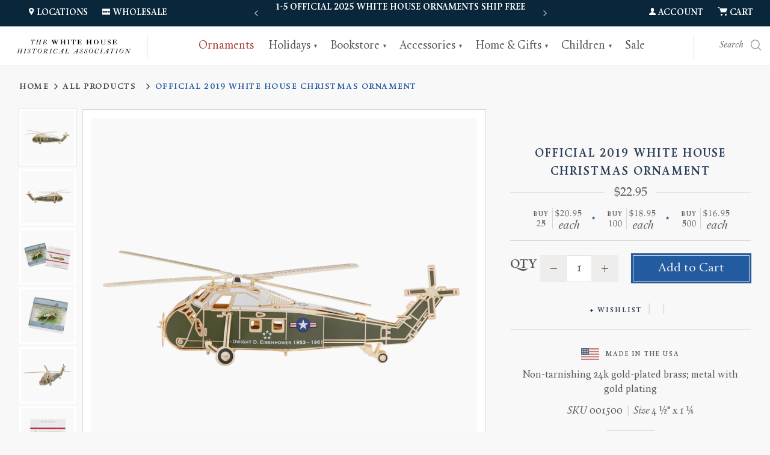

--- FILE ---
content_type: text/html; charset=utf-8
request_url: https://shop.whitehousehistory.org/products/official-2019-white-house-christmas-ornament
body_size: 55037
content:
<!doctype html >



<!--[if lt IE 7]><html class="no-js lt-ie9 lt-ie8 lt-ie7" lang="en">
  <script src="//shop.whitehousehistory.org/cdn/shop/t/248/assets/raf.js?60050" type="text/javascript"></script>
<![endif]--><!--[if IE 7]><html class="no-js lt-ie9 lt-ie8" lang="en"> <![endif]-->
<!--[if IE 8]><html class="no-js lt-ie9" lang="en"> <![endif]-->
<!--[if IE 9 ]><html class="ie9 no-js"> <![endif]-->
<!--[if (gt IE 9)|!(IE)]><!-->
  <html lang=English class="no-js"> <!--<![endif]-->
  <head>

    <!-- Basic page needs ================================================== -->
    <meta charset="utf-8">
    <meta http-equiv="X-UA-Compatible" content="IE=edge,chrome=1">

    
      
        
      
        
      
        
      
        
      
        
      
        
      
    

    
      <link
        rel="shortcut icon"
        href="//shop.whitehousehistory.org/cdn/shop/files/favicon_1_2.png?v=1613795581&width=32"
        type="image/png" />
    

    <!-- Title and description ================================================== -->
    <title>
      Official 2019 White House Christmas Ornament
      
      
        &ndash; White House Historical Association
    </title>

    
      <meta name="description" content="The White House Historical Association&#39;s Official 2019 White House Christmas Ornament honors Dwight D. Eisenhower, the thirty-fourth president of the United States. This ornament symbolizes President Eisenhower&#39;s commitment to innovation. Eisenhower was the first president to fly in a helicopter while in office in July">
    


    <meta name="google-site-verification" content="xqxeOa-8WkjMwyMZ6SUzbS7Lgw2HdqzG_fuIK1t3zLo" />

    <!-- Helpers ================================================== -->
    <!-- /snippets/social-meta-tags.liquid -->


  <meta property="og:type" content="product">
  <meta property="og:title" content="Official 2019 White House Christmas Ornament">
  
  <meta property="og:image" content="http://shop.whitehousehistory.org/cdn/shop/products/2019_ornament_profile_left_shop_2_grande.png?v=1576147997">
  <meta property="og:image:secure_url" content="https://shop.whitehousehistory.org/cdn/shop/products/2019_ornament_profile_left_shop_2_grande.png?v=1576147997">
  
  <meta property="og:image" content="http://shop.whitehousehistory.org/cdn/shop/products/2019_ornament_profile_right_shop_2_grande.png?v=1576147997">
  <meta property="og:image:secure_url" content="https://shop.whitehousehistory.org/cdn/shop/products/2019_ornament_profile_right_shop_2_grande.png?v=1576147997">
  
  <meta property="og:image" content="http://shop.whitehousehistory.org/cdn/shop/products/2019_ornament_box_open_shop_2_grande.png?v=1576147997">
  <meta property="og:image:secure_url" content="https://shop.whitehousehistory.org/cdn/shop/products/2019_ornament_box_open_shop_2_grande.png?v=1576147997">
  
  <meta property="og:price:amount" content="22.95">
  <meta property="og:price:currency" content="USD">


  <meta property="og:description" content="The White House Historical Association&#39;s Official 2019 White House Christmas Ornament honors Dwight D. Eisenhower, the thirty-fourth president of the United States. This ornament symbolizes President Eisenhower&#39;s commitment to innovation. Eisenhower was the first president to fly in a helicopter while in office in July">

  <meta property="og:url" content="https://shop.whitehousehistory.org/products/official-2019-white-house-christmas-ornament">
  <meta property="og:site_name" content="White House Historical Association">





  <meta name="twitter:card" content="product">
  <meta name="twitter:title" content="Official 2019 White House Christmas Ornament">
  <meta name="twitter:description" content="The White House Historical Association&#39;s Official 2019 White House Christmas Ornament honors Dwight D. Eisenhower, the thirty-fourth president of the United States. This ornament symbolizes President Eisenhower&#39;s commitment to innovation. Eisenhower was the first president to fly in a helicopter while in office in July 1957, and thereafter the helicopter became a feature of White House life. It was often used by the president to commute short distances, demonstrating to the public and indeed the world that it was safe. As the first president to regularly use a helicopter, he had two Executive Flight Detachments for his transport. These were provided by flight crews of the United States Army and the United States Marine Corps. To demonstrate his impartiality, the president alternated between these helicopters and their respective military personnel. Likewise, the Official 2019 White House Christmas Ornament does not">
  <meta name="twitter:image" content="https://shop.whitehousehistory.org/cdn/shop/products/2019_ornament_profile_left_shop_2_medium.png?v=1576147997">
  <meta name="twitter:image:width" content="240">
  <meta name="twitter:image:height" content="240">
  <meta name="twitter:label1" content="Price">
  
  <meta name="twitter:data1" content="$22.95 USD">
  
  <meta name="twitter:label2" content="Brand">
  <meta name="twitter:data2" content="White House Historical Association">
  


    <link rel="canonical" href="https://shop.whitehousehistory.org/products/official-2019-white-house-christmas-ornament">
    <meta name="viewport" content="width=device-width,initial-scale=1,user-scalable=no">
    <meta name="theme-color" content="#a83633">

    <!-- CSS ================================================== -->
    <link href="//shop.whitehousehistory.org/cdn/shop/t/248/assets/slick.css?v=33053420449797970001723588237" rel="stylesheet" type="text/css" media="all" />
    
    
<style>
@font-face {
  font-family: 'icons';
  src: url('//shop.whitehousehistory.org/cdn/shop/t/248/assets/icons.eot?v=45618108500289274781706738376');
  src: url('//shop.whitehousehistory.org/cdn/shop/t/248/assets/icons.eot?v=45618108500289274781706738376#iefix') format("embedded-opentype"),
       url('//shop.whitehousehistory.org/cdn/shop/t/248/assets/icons.woff?v=97610121845481119311706738378') format("woff"),
       url('//shop.whitehousehistory.org/cdn/shop/t/248/assets/icons.ttf?v=36262193336184955691706738378') format("truetype"),
       url('//shop.whitehousehistory.org/cdn/shop/t/248/assets/icons.svg?v=60713266551925405421706738377#timber-icons') format("svg");
  font-weight: normal;
  font-style: normal;
}

@font-face {
  font-family: 'Calendas Plus';
  src: url('//shop.whitehousehistory.org/cdn/shop/t/248/assets/CalendasPlus-Italic.eot?v=102490797434697808451687449411');
  src: url('//shop.whitehousehistory.org/cdn/shop/t/248/assets/CalendasPlus-Italic.eot?%23iefix&v=102490797434697808451687449411') format('embedded-opentype'),
      url('//shop.whitehousehistory.org/cdn/shop/t/248/assets/CalendasPlus-Italic.woff2?v=58634620547627713341687449406') format('woff2'),
      url('//shop.whitehousehistory.org/cdn/shop/t/248/assets/CalendasPlus-Italic.woff?v=47247516304701049021687449405') format('woff'),
      url('//shop.whitehousehistory.org/cdn/shop/t/248/assets/CalendasPlus-Italic.ttf?v=41675363865329927121687449405') format('truetype'),
      url('//shop.whitehousehistory.org/cdn/shop/t/248/assets/CalendasPlus-Italic.svg%23CalendasPlus-Italic?60050') format('svg');
  font-weight: normal;
  font-style: italic;
}

@font-face {
  font-family: 'Calendas Plus';
  src: url('//shop.whitehousehistory.org/cdn/shop/t/248/assets/CalendasPlus-Bold.eot?v=83684897922600139991687449413');
  src: url('//shop.whitehousehistory.org/cdn/shop/t/248/assets/CalendasPlus-Bold.eot?%23iefix&v=83684897922600139991687449413') format('embedded-opentype'),
      url('//shop.whitehousehistory.org/cdn/shop/t/248/assets/CalendasPlus-Bold.woff2?v=164782717843472073441687449411') format('woff2'),
      url('//shop.whitehousehistory.org/cdn/shop/t/248/assets/CalendasPlus-Bold.woff?v=40247526221294154691687449405') format('woff'),
      url('//shop.whitehousehistory.org/cdn/shop/t/248/assets/CalendasPlus-Bold.ttf?v=159617126740634165471687449406') format('truetype'),
      url('//shop.whitehousehistory.org/cdn/shop/t/248/assets/CalendasPlus-Bold.svg%23CalendasPlus-Bold?60050') format('svg');
  font-weight: bold;
  font-style: normal;
}

@font-face {
  font-family: 'Calendas Plus';
  src: url('//shop.whitehousehistory.org/cdn/shop/t/248/assets/Calendas-Plus.eot?v=24934037495562443391687449406');
  src: url('//shop.whitehousehistory.org/cdn/shop/t/248/assets/Calendas-Plus.eot?%23iefix&v=24934037495562443391687449406') format('embedded-opentype'),
      url('//shop.whitehousehistory.org/cdn/shop/t/248/assets/Calendas-Plus.woff2?v=11160857144264757311687449404') format('woff2'),
      url('//shop.whitehousehistory.org/cdn/shop/t/248/assets/Calendas-Plus.woff?v=146966041207147145691687449406') format('woff'),
      url('//shop.whitehousehistory.org/cdn/shop/t/248/assets/Calendas-Plus.ttf?v=40441433790257773881687449412') format('truetype'),
      url('//shop.whitehousehistory.org/cdn/shop/t/248/assets/Calendas-Plus.svg%23Calendas-Plus?60050') format('svg');
  font-weight: normal;
  font-style: normal;
}

@font-face {
  font-family: 'Palatino Roman';
  src: url('//shop.whitehousehistory.org/cdn/shop/t/248/assets/Palatino-Roman.eot?v=29149712220713826701687449404');
  src: url('//shop.whitehousehistory.org/cdn/shop/t/248/assets/Palatino-Roman.eot?%23iefix&v=29149712220713826701687449404') format('embedded-opentype'),
      url('//shop.whitehousehistory.org/cdn/shop/t/248/assets/Palatino-Roman.woff2?v=11413733519066560691687449406') format('woff2'),
      url('//shop.whitehousehistory.org/cdn/shop/t/248/assets/Palatino-Roman.woff?v=81235837807374737501687449411') format('woff'),
      url('//shop.whitehousehistory.org/cdn/shop/t/248/assets/Palatino-Roman.ttf?v=163151728443452200171687449406') format('truetype'),
      url('//shop.whitehousehistory.org/cdn/shop/t/248/assets/Palatino-Roman.svg%23Palatino-Roman?60050') format('svg');
  font-weight: 500;
  font-style: normal;
}
</style>
<link rel="prefetch" href="//shop.whitehousehistory.org/cdn/shop/t/248/assets/layout.checkout.css?v=119847273008066120761687449417" as="style"><link type="text/css" href="//shop.whitehousehistory.org/cdn/shop/t/248/assets/layout.theme.css?v=101268519786585280671755367154" rel="stylesheet">

    <!-- Header hook for plugins ================================================== --><script>window.performance && window.performance.mark && window.performance.mark('shopify.content_for_header.start');</script><meta name="google-site-verification" content="LowOnTHIjk1_Lrg_fc-WWEsudSl9EZ4jaSR3ut-aL38">
<meta id="shopify-digital-wallet" name="shopify-digital-wallet" content="/26042073140/digital_wallets/dialog">
<meta name="shopify-checkout-api-token" content="09f054793dde5736740f2136e61c0869">
<link rel="alternate" type="application/json+oembed" href="https://shop.whitehousehistory.org/products/official-2019-white-house-christmas-ornament.oembed">
<script async="async" src="/checkouts/internal/preloads.js?locale=en-US"></script>
<link rel="preconnect" href="https://shop.app" crossorigin="anonymous">
<script async="async" src="https://shop.app/checkouts/internal/preloads.js?locale=en-US&shop_id=26042073140" crossorigin="anonymous"></script>
<script id="apple-pay-shop-capabilities" type="application/json">{"shopId":26042073140,"countryCode":"US","currencyCode":"USD","merchantCapabilities":["supports3DS"],"merchantId":"gid:\/\/shopify\/Shop\/26042073140","merchantName":"White House Historical Association","requiredBillingContactFields":["postalAddress","email"],"requiredShippingContactFields":["postalAddress","email"],"shippingType":"shipping","supportedNetworks":["visa","masterCard","amex","discover","elo","jcb"],"total":{"type":"pending","label":"White House Historical Association","amount":"1.00"},"shopifyPaymentsEnabled":true,"supportsSubscriptions":true}</script>
<script id="shopify-features" type="application/json">{"accessToken":"09f054793dde5736740f2136e61c0869","betas":["rich-media-storefront-analytics"],"domain":"shop.whitehousehistory.org","predictiveSearch":true,"shopId":26042073140,"locale":"en"}</script>
<script>var Shopify = Shopify || {};
Shopify.shop = "whha.myshopify.com";
Shopify.locale = "en";
Shopify.currency = {"active":"USD","rate":"1.0"};
Shopify.country = "US";
Shopify.theme = {"name":"whha-shopify-ci\/main","id":129282736180,"schema_name":"Ira by Fluorescent","schema_version":"2.9.4","theme_store_id":null,"role":"main"};
Shopify.theme.handle = "null";
Shopify.theme.style = {"id":null,"handle":null};
Shopify.cdnHost = "shop.whitehousehistory.org/cdn";
Shopify.routes = Shopify.routes || {};
Shopify.routes.root = "/";</script>
<script type="module">!function(o){(o.Shopify=o.Shopify||{}).modules=!0}(window);</script>
<script>!function(o){function n(){var o=[];function n(){o.push(Array.prototype.slice.apply(arguments))}return n.q=o,n}var t=o.Shopify=o.Shopify||{};t.loadFeatures=n(),t.autoloadFeatures=n()}(window);</script>
<script>
  window.ShopifyPay = window.ShopifyPay || {};
  window.ShopifyPay.apiHost = "shop.app\/pay";
  window.ShopifyPay.redirectState = null;
</script>
<script id="shop-js-analytics" type="application/json">{"pageType":"product"}</script>
<script defer="defer" async type="module" src="//shop.whitehousehistory.org/cdn/shopifycloud/shop-js/modules/v2/client.init-shop-cart-sync_Bc8-qrdt.en.esm.js"></script>
<script defer="defer" async type="module" src="//shop.whitehousehistory.org/cdn/shopifycloud/shop-js/modules/v2/chunk.common_CmNk3qlo.esm.js"></script>
<script type="module">
  await import("//shop.whitehousehistory.org/cdn/shopifycloud/shop-js/modules/v2/client.init-shop-cart-sync_Bc8-qrdt.en.esm.js");
await import("//shop.whitehousehistory.org/cdn/shopifycloud/shop-js/modules/v2/chunk.common_CmNk3qlo.esm.js");

  window.Shopify.SignInWithShop?.initShopCartSync?.({"fedCMEnabled":true,"windoidEnabled":true});

</script>
<script defer="defer" async type="module" src="//shop.whitehousehistory.org/cdn/shopifycloud/shop-js/modules/v2/client.payment-terms_Bl_bs7GP.en.esm.js"></script>
<script defer="defer" async type="module" src="//shop.whitehousehistory.org/cdn/shopifycloud/shop-js/modules/v2/chunk.common_CmNk3qlo.esm.js"></script>
<script defer="defer" async type="module" src="//shop.whitehousehistory.org/cdn/shopifycloud/shop-js/modules/v2/chunk.modal_CvhjeixQ.esm.js"></script>
<script type="module">
  await import("//shop.whitehousehistory.org/cdn/shopifycloud/shop-js/modules/v2/client.payment-terms_Bl_bs7GP.en.esm.js");
await import("//shop.whitehousehistory.org/cdn/shopifycloud/shop-js/modules/v2/chunk.common_CmNk3qlo.esm.js");
await import("//shop.whitehousehistory.org/cdn/shopifycloud/shop-js/modules/v2/chunk.modal_CvhjeixQ.esm.js");

  
</script>
<script>
  window.Shopify = window.Shopify || {};
  if (!window.Shopify.featureAssets) window.Shopify.featureAssets = {};
  window.Shopify.featureAssets['shop-js'] = {"shop-cart-sync":["modules/v2/client.shop-cart-sync_DOpY4EW0.en.esm.js","modules/v2/chunk.common_CmNk3qlo.esm.js"],"shop-button":["modules/v2/client.shop-button_CI-s0xGZ.en.esm.js","modules/v2/chunk.common_CmNk3qlo.esm.js"],"init-fed-cm":["modules/v2/client.init-fed-cm_D2vsy40D.en.esm.js","modules/v2/chunk.common_CmNk3qlo.esm.js"],"init-windoid":["modules/v2/client.init-windoid_CXNAd0Cm.en.esm.js","modules/v2/chunk.common_CmNk3qlo.esm.js"],"shop-toast-manager":["modules/v2/client.shop-toast-manager_Cx0C6may.en.esm.js","modules/v2/chunk.common_CmNk3qlo.esm.js"],"shop-cash-offers":["modules/v2/client.shop-cash-offers_CL9Nay2h.en.esm.js","modules/v2/chunk.common_CmNk3qlo.esm.js","modules/v2/chunk.modal_CvhjeixQ.esm.js"],"avatar":["modules/v2/client.avatar_BTnouDA3.en.esm.js"],"init-shop-email-lookup-coordinator":["modules/v2/client.init-shop-email-lookup-coordinator_B9mmbKi4.en.esm.js","modules/v2/chunk.common_CmNk3qlo.esm.js"],"init-shop-cart-sync":["modules/v2/client.init-shop-cart-sync_Bc8-qrdt.en.esm.js","modules/v2/chunk.common_CmNk3qlo.esm.js"],"pay-button":["modules/v2/client.pay-button_Bhm3077V.en.esm.js","modules/v2/chunk.common_CmNk3qlo.esm.js"],"init-customer-accounts-sign-up":["modules/v2/client.init-customer-accounts-sign-up_C7zhr03q.en.esm.js","modules/v2/client.shop-login-button_BbMx65lK.en.esm.js","modules/v2/chunk.common_CmNk3qlo.esm.js","modules/v2/chunk.modal_CvhjeixQ.esm.js"],"init-shop-for-new-customer-accounts":["modules/v2/client.init-shop-for-new-customer-accounts_rLbLSDTe.en.esm.js","modules/v2/client.shop-login-button_BbMx65lK.en.esm.js","modules/v2/chunk.common_CmNk3qlo.esm.js","modules/v2/chunk.modal_CvhjeixQ.esm.js"],"checkout-modal":["modules/v2/client.checkout-modal_Fp9GouFF.en.esm.js","modules/v2/chunk.common_CmNk3qlo.esm.js","modules/v2/chunk.modal_CvhjeixQ.esm.js"],"init-customer-accounts":["modules/v2/client.init-customer-accounts_DkVf8Jdu.en.esm.js","modules/v2/client.shop-login-button_BbMx65lK.en.esm.js","modules/v2/chunk.common_CmNk3qlo.esm.js","modules/v2/chunk.modal_CvhjeixQ.esm.js"],"shop-login-button":["modules/v2/client.shop-login-button_BbMx65lK.en.esm.js","modules/v2/chunk.common_CmNk3qlo.esm.js","modules/v2/chunk.modal_CvhjeixQ.esm.js"],"shop-login":["modules/v2/client.shop-login_B9KWmZaW.en.esm.js","modules/v2/chunk.common_CmNk3qlo.esm.js","modules/v2/chunk.modal_CvhjeixQ.esm.js"],"shop-follow-button":["modules/v2/client.shop-follow-button_B-omSWeu.en.esm.js","modules/v2/chunk.common_CmNk3qlo.esm.js","modules/v2/chunk.modal_CvhjeixQ.esm.js"],"lead-capture":["modules/v2/client.lead-capture_DZQFWrYz.en.esm.js","modules/v2/chunk.common_CmNk3qlo.esm.js","modules/v2/chunk.modal_CvhjeixQ.esm.js"],"payment-terms":["modules/v2/client.payment-terms_Bl_bs7GP.en.esm.js","modules/v2/chunk.common_CmNk3qlo.esm.js","modules/v2/chunk.modal_CvhjeixQ.esm.js"]};
</script>
<script>(function() {
  var isLoaded = false;
  function asyncLoad() {
    if (isLoaded) return;
    isLoaded = true;
    var urls = ["https:\/\/swymv3pro-01.azureedge.net\/code\/swym-shopify.js?shop=whha.myshopify.com","\/\/swymv3pro-01.azureedge.net\/code\/swym-shopify.js?shop=whha.myshopify.com","https:\/\/cdn.attn.tv\/thewhitehousehistoricalassociation\/dtag.js?shop=whha.myshopify.com","https:\/\/cdn.attn.tv\/thewhitehousehistoricalassociation\/dtag.js?shop=whha.myshopify.com","https:\/\/search-us3.omegacommerce.com\/instant\/initjs?ID=be5adf4d-a686-43bf-a481-9f3b860453ee\u0026shop=whha.myshopify.com"];
    for (var i = 0; i < urls.length; i++) {
      var s = document.createElement('script');
      s.type = 'text/javascript';
      s.async = true;
      s.src = urls[i];
      var x = document.getElementsByTagName('script')[0];
      x.parentNode.insertBefore(s, x);
    }
  };
  if(window.attachEvent) {
    window.attachEvent('onload', asyncLoad);
  } else {
    window.addEventListener('load', asyncLoad, false);
  }
})();</script>
<script id="__st">var __st={"a":26042073140,"offset":-18000,"reqid":"aecf8d46-5c8d-40d8-b4e4-e0f772b2578b-1762342713","pageurl":"shop.whitehousehistory.org\/products\/official-2019-white-house-christmas-ornament","u":"799285ebad91","p":"product","rtyp":"product","rid":4410336149556};</script>
<script>window.ShopifyPaypalV4VisibilityTracking = true;</script>
<script id="captcha-bootstrap">!function(){'use strict';const t='contact',e='account',n='new_comment',o=[[t,t],['blogs',n],['comments',n],[t,'customer']],c=[[e,'customer_login'],[e,'guest_login'],[e,'recover_customer_password'],[e,'create_customer']],r=t=>t.map((([t,e])=>`form[action*='/${t}']:not([data-nocaptcha='true']) input[name='form_type'][value='${e}']`)).join(','),a=t=>()=>t?[...document.querySelectorAll(t)].map((t=>t.form)):[];function s(){const t=[...o],e=r(t);return a(e)}const i='password',u='form_key',d=['recaptcha-v3-token','g-recaptcha-response','h-captcha-response',i],f=()=>{try{return window.sessionStorage}catch{return}},m='__shopify_v',_=t=>t.elements[u];function p(t,e,n=!1){try{const o=window.sessionStorage,c=JSON.parse(o.getItem(e)),{data:r}=function(t){const{data:e,action:n}=t;return t[m]||n?{data:e,action:n}:{data:t,action:n}}(c);for(const[e,n]of Object.entries(r))t.elements[e]&&(t.elements[e].value=n);n&&o.removeItem(e)}catch(o){console.error('form repopulation failed',{error:o})}}const l='form_type',E='cptcha';function T(t){t.dataset[E]=!0}const w=window,h=w.document,L='Shopify',v='ce_forms',y='captcha';let A=!1;((t,e)=>{const n=(g='f06e6c50-85a8-45c8-87d0-21a2b65856fe',I='https://cdn.shopify.com/shopifycloud/storefront-forms-hcaptcha/ce_storefront_forms_captcha_hcaptcha.v1.5.2.iife.js',D={infoText:'Protected by hCaptcha',privacyText:'Privacy',termsText:'Terms'},(t,e,n)=>{const o=w[L][v],c=o.bindForm;if(c)return c(t,g,e,D).then(n);var r;o.q.push([[t,g,e,D],n]),r=I,A||(h.body.append(Object.assign(h.createElement('script'),{id:'captcha-provider',async:!0,src:r})),A=!0)});var g,I,D;w[L]=w[L]||{},w[L][v]=w[L][v]||{},w[L][v].q=[],w[L][y]=w[L][y]||{},w[L][y].protect=function(t,e){n(t,void 0,e),T(t)},Object.freeze(w[L][y]),function(t,e,n,w,h,L){const[v,y,A,g]=function(t,e,n){const i=e?o:[],u=t?c:[],d=[...i,...u],f=r(d),m=r(i),_=r(d.filter((([t,e])=>n.includes(e))));return[a(f),a(m),a(_),s()]}(w,h,L),I=t=>{const e=t.target;return e instanceof HTMLFormElement?e:e&&e.form},D=t=>v().includes(t);t.addEventListener('submit',(t=>{const e=I(t);if(!e)return;const n=D(e)&&!e.dataset.hcaptchaBound&&!e.dataset.recaptchaBound,o=_(e),c=g().includes(e)&&(!o||!o.value);(n||c)&&t.preventDefault(),c&&!n&&(function(t){try{if(!f())return;!function(t){const e=f();if(!e)return;const n=_(t);if(!n)return;const o=n.value;o&&e.removeItem(o)}(t);const e=Array.from(Array(32),(()=>Math.random().toString(36)[2])).join('');!function(t,e){_(t)||t.append(Object.assign(document.createElement('input'),{type:'hidden',name:u})),t.elements[u].value=e}(t,e),function(t,e){const n=f();if(!n)return;const o=[...t.querySelectorAll(`input[type='${i}']`)].map((({name:t})=>t)),c=[...d,...o],r={};for(const[a,s]of new FormData(t).entries())c.includes(a)||(r[a]=s);n.setItem(e,JSON.stringify({[m]:1,action:t.action,data:r}))}(t,e)}catch(e){console.error('failed to persist form',e)}}(e),e.submit())}));const S=(t,e)=>{t&&!t.dataset[E]&&(n(t,e.some((e=>e===t))),T(t))};for(const o of['focusin','change'])t.addEventListener(o,(t=>{const e=I(t);D(e)&&S(e,y())}));const B=e.get('form_key'),M=e.get(l),P=B&&M;t.addEventListener('DOMContentLoaded',(()=>{const t=y();if(P)for(const e of t)e.elements[l].value===M&&p(e,B);[...new Set([...A(),...v().filter((t=>'true'===t.dataset.shopifyCaptcha))])].forEach((e=>S(e,t)))}))}(h,new URLSearchParams(w.location.search),n,t,e,['guest_login'])})(!0,!0)}();</script>
<script integrity="sha256-52AcMU7V7pcBOXWImdc/TAGTFKeNjmkeM1Pvks/DTgc=" data-source-attribution="shopify.loadfeatures" defer="defer" src="//shop.whitehousehistory.org/cdn/shopifycloud/storefront/assets/storefront/load_feature-81c60534.js" crossorigin="anonymous"></script>
<script crossorigin="anonymous" defer="defer" src="//shop.whitehousehistory.org/cdn/shopifycloud/storefront/assets/shopify_pay/storefront-65b4c6d7.js?v=20250812"></script>
<script data-source-attribution="shopify.dynamic_checkout.dynamic.init">var Shopify=Shopify||{};Shopify.PaymentButton=Shopify.PaymentButton||{isStorefrontPortableWallets:!0,init:function(){window.Shopify.PaymentButton.init=function(){};var t=document.createElement("script");t.src="https://shop.whitehousehistory.org/cdn/shopifycloud/portable-wallets/latest/portable-wallets.en.js",t.type="module",document.head.appendChild(t)}};
</script>
<script data-source-attribution="shopify.dynamic_checkout.buyer_consent">
  function portableWalletsHideBuyerConsent(e){var t=document.getElementById("shopify-buyer-consent"),n=document.getElementById("shopify-subscription-policy-button");t&&n&&(t.classList.add("hidden"),t.setAttribute("aria-hidden","true"),n.removeEventListener("click",e))}function portableWalletsShowBuyerConsent(e){var t=document.getElementById("shopify-buyer-consent"),n=document.getElementById("shopify-subscription-policy-button");t&&n&&(t.classList.remove("hidden"),t.removeAttribute("aria-hidden"),n.addEventListener("click",e))}window.Shopify?.PaymentButton&&(window.Shopify.PaymentButton.hideBuyerConsent=portableWalletsHideBuyerConsent,window.Shopify.PaymentButton.showBuyerConsent=portableWalletsShowBuyerConsent);
</script>
<script>
  function portableWalletsCleanup(e){e&&e.src&&console.error("Failed to load portable wallets script "+e.src);var t=document.querySelectorAll("shopify-accelerated-checkout .shopify-payment-button__skeleton, shopify-accelerated-checkout-cart .wallet-cart-button__skeleton"),e=document.getElementById("shopify-buyer-consent");for(let e=0;e<t.length;e++)t[e].remove();e&&e.remove()}function portableWalletsNotLoadedAsModule(e){e instanceof ErrorEvent&&"string"==typeof e.message&&e.message.includes("import.meta")&&"string"==typeof e.filename&&e.filename.includes("portable-wallets")&&(window.removeEventListener("error",portableWalletsNotLoadedAsModule),window.Shopify.PaymentButton.failedToLoad=e,"loading"===document.readyState?document.addEventListener("DOMContentLoaded",window.Shopify.PaymentButton.init):window.Shopify.PaymentButton.init())}window.addEventListener("error",portableWalletsNotLoadedAsModule);
</script>

<script type="module" src="https://shop.whitehousehistory.org/cdn/shopifycloud/portable-wallets/latest/portable-wallets.en.js" onError="portableWalletsCleanup(this)" crossorigin="anonymous"></script>
<script nomodule>
  document.addEventListener("DOMContentLoaded", portableWalletsCleanup);
</script>

<link id="shopify-accelerated-checkout-styles" rel="stylesheet" media="screen" href="https://shop.whitehousehistory.org/cdn/shopifycloud/portable-wallets/latest/accelerated-checkout-backwards-compat.css" crossorigin="anonymous">
<style id="shopify-accelerated-checkout-cart">
        #shopify-buyer-consent {
  margin-top: 1em;
  display: inline-block;
  width: 100%;
}

#shopify-buyer-consent.hidden {
  display: none;
}

#shopify-subscription-policy-button {
  background: none;
  border: none;
  padding: 0;
  text-decoration: underline;
  font-size: inherit;
  cursor: pointer;
}

#shopify-subscription-policy-button::before {
  box-shadow: none;
}

      </style>

<script>window.performance && window.performance.mark && window.performance.mark('shopify.content_for_header.end');</script><script
      src="https://code.jquery.com/jquery-3.4.1.min.js"
      integrity="sha256-CSXorXvZcTkaix6Yvo6HppcZGetbYMGWSFlBw8HfCJo="
      crossorigin="anonymous"> </script>
    <script type="text/javascript" src="//cdn.jsdelivr.net/npm/slick-carousel@1.8.1/slick/slick.min.js"></script>
    <link
      rel="stylesheet"
      type="text/css"
      href="//cdn.jsdelivr.net/npm/slick-carousel@1.8.1/slick/slick.css" />
    <script src="//shop.whitehousehistory.org/cdn/shop/t/248/assets/modernizr.min.js?v=137617515274177302221723588236" type="text/javascript"></script>

    

    <script src="https://ajax.googleapis.com/ajax/libs/webfont/1.5.18/webfont.js"></script>

    <script src="//shop.whitehousehistory.org/cdn/shop/t/248/assets/libraries.min.js?v=20326132091159118211723588234" type="text/javascript"></script>

<link rel="prefetch" href="//shop.whitehousehistory.org/cdn/shop/t/248/assets/layout.checkout.js?v=128789487450347556671687449410" as="script"><script type="text/javascript" src="//shop.whitehousehistory.org/cdn/shop/t/248/assets/layout.theme.js?v=7645261399089024851723588234" defer="defer"></script><style>
:root {
  --color-primary: #a83633;
  --color-button-text: #ffffff;
  --color-body-text: #565656;
  --color-header: #222;
  --color-body-background: #f8f8f8;
  --color-borders: #e2e2e2;
  --color-overlay-background: #ffffff;
  --color-overlay-text: #444444;
  --color-container-background: #ffffff;
  --color-borders-storygrid: ;
  --color-cta-background: #ffffff;
  --color-cta-text: #444444;

  --svg-chevron-down: url(//shop.whitehousehistory.org/cdn/shop/t/248/assets/icon-chevron-down.svg?v=1146261243288766991687449411);
  --spinner-gif: url(//shop.whitehousehistory.org/cdn/shop/t/248/assets/spinner.gif?v=100563951889351764341687449412);
}
</style>

    
    

    <!-- Google Tag Manager -->
    <script>
      (function(w, d, s, l, i) {
        w[l] = w[l] || [];
        w[l].push({'gtm.start': new Date().getTime(), event: 'gtm.js'});
        var f = d.getElementsByTagName(s)[0],
          j = d.createElement(s),
          dl = l != 'dataLayer'
            ? '&l=' + l
            : '';
        j.async = true;
        j.src = 'https://www.googletagmanager.com/gtm.js?id=' + i + dl;
        f.parentNode.insertBefore(j, f);
      })(window, document, 'script', 'dataLayer', 'GTM-PBQL9LV');
    </script>
    <!-- End Google Tag Manager -->

    <!-- Pinterest authorization -->
    <meta name="p:domain_verify" content="f7b0c557df961d01f9b845280a61d84d" />
    <!-- End Pinterest authorization -->

    
  
 <script>

  /**
   * IMPORTANT!
   * Do not edit this file. Any changes made could be overwritten by Giftship at
   * any time. If you need assistance, please reach out to us at support@gist-apps.com.
   *
   * The below code is critical to the functionality of Giftship's multiple shipping
   * address and bundle features. It also greatly improves the load time of the
   * application.
   */

  if (typeof(GIST) == 'undefined') {
    window.GIST = GIST = {};
  }
  if (typeof(GIST.f) == 'undefined') {
    GIST.f = {};
  }

  GIST.f._isEmpty = function(obj){

    for(var prop in obj) {
      if(obj.hasOwnProperty(prop)) {
        return false;
      }
    }

    return JSON.stringify(obj) === JSON.stringify({});

  };

  GIST.bundles   = [];
  GIST.remove    = {};
  GIST.discounts = [];

  
  
  

  

  
  GIST._bundleCart = false;
  

  

  
  if (GIST.remove && !GIST.f._isEmpty(GIST.remove) ) {

    GIST.xhr = new XMLHttpRequest();
    GIST.xhr.open('POST', Shopify.routes.root + 'cart/update.js');
    GIST.xhr.setRequestHeader('Content-Type', 'application/json');
    GIST.xhr.onload = function() {
      if (GIST.xhr.status === 200 && window.performance) {
         var navEntries = window.performance.getEntriesByType('navigation');
         if (navEntries.length > 0 && navEntries[0].type === 'back_forward') {
            location.reload();
         } else if (window.performance.navigation && window.performance.navigation.type == window.performance.navigation.TYPE_BACK_FORWARD) {
            location.reload();
         }
       }
    };
    GIST.xhr.send(JSON.stringify({updates:GIST.remove}));

  }
  

</script>





<script type="text/javascript" src="https://cdn.giftship.app/build/storefront/giftship.js" async></script>
<link rel="stylesheet" type="text/css" href="https://cdn.giftship.app/build/storefront/giftship.css">








  	 
<!-- BEGIN app block: shopify://apps/attentive/blocks/attn-tag/8df62c72-8fe4-407e-a5b3-72132be30a0d --><script type="text/javascript" src="https://cdn.attn.tv/thewhitehousehistoricalassociation/dtag.js?source=app-embed" defer="defer"></script>


<!-- END app block --><link href="https://monorail-edge.shopifysvc.com" rel="dns-prefetch">
<script>(function(){if ("sendBeacon" in navigator && "performance" in window) {try {var session_token_from_headers = performance.getEntriesByType('navigation')[0].serverTiming.find(x => x.name == '_s').description;} catch {var session_token_from_headers = undefined;}var session_cookie_matches = document.cookie.match(/_shopify_s=([^;]*)/);var session_token_from_cookie = session_cookie_matches && session_cookie_matches.length === 2 ? session_cookie_matches[1] : "";var session_token = session_token_from_headers || session_token_from_cookie || "";function handle_abandonment_event(e) {var entries = performance.getEntries().filter(function(entry) {return /monorail-edge.shopifysvc.com/.test(entry.name);});if (!window.abandonment_tracked && entries.length === 0) {window.abandonment_tracked = true;var currentMs = Date.now();var navigation_start = performance.timing.navigationStart;var payload = {shop_id: 26042073140,url: window.location.href,navigation_start,duration: currentMs - navigation_start,session_token,page_type: "product"};window.navigator.sendBeacon("https://monorail-edge.shopifysvc.com/v1/produce", JSON.stringify({schema_id: "online_store_buyer_site_abandonment/1.1",payload: payload,metadata: {event_created_at_ms: currentMs,event_sent_at_ms: currentMs}}));}}window.addEventListener('pagehide', handle_abandonment_event);}}());</script>
<script id="web-pixels-manager-setup">(function e(e,d,r,n,o){if(void 0===o&&(o={}),!Boolean(null===(a=null===(i=window.Shopify)||void 0===i?void 0:i.analytics)||void 0===a?void 0:a.replayQueue)){var i,a;window.Shopify=window.Shopify||{};var t=window.Shopify;t.analytics=t.analytics||{};var s=t.analytics;s.replayQueue=[],s.publish=function(e,d,r){return s.replayQueue.push([e,d,r]),!0};try{self.performance.mark("wpm:start")}catch(e){}var l=function(){var e={modern:/Edge?\/(1{2}[4-9]|1[2-9]\d|[2-9]\d{2}|\d{4,})\.\d+(\.\d+|)|Firefox\/(1{2}[4-9]|1[2-9]\d|[2-9]\d{2}|\d{4,})\.\d+(\.\d+|)|Chrom(ium|e)\/(9{2}|\d{3,})\.\d+(\.\d+|)|(Maci|X1{2}).+ Version\/(15\.\d+|(1[6-9]|[2-9]\d|\d{3,})\.\d+)([,.]\d+|)( \(\w+\)|)( Mobile\/\w+|) Safari\/|Chrome.+OPR\/(9{2}|\d{3,})\.\d+\.\d+|(CPU[ +]OS|iPhone[ +]OS|CPU[ +]iPhone|CPU IPhone OS|CPU iPad OS)[ +]+(15[._]\d+|(1[6-9]|[2-9]\d|\d{3,})[._]\d+)([._]\d+|)|Android:?[ /-](13[3-9]|1[4-9]\d|[2-9]\d{2}|\d{4,})(\.\d+|)(\.\d+|)|Android.+Firefox\/(13[5-9]|1[4-9]\d|[2-9]\d{2}|\d{4,})\.\d+(\.\d+|)|Android.+Chrom(ium|e)\/(13[3-9]|1[4-9]\d|[2-9]\d{2}|\d{4,})\.\d+(\.\d+|)|SamsungBrowser\/([2-9]\d|\d{3,})\.\d+/,legacy:/Edge?\/(1[6-9]|[2-9]\d|\d{3,})\.\d+(\.\d+|)|Firefox\/(5[4-9]|[6-9]\d|\d{3,})\.\d+(\.\d+|)|Chrom(ium|e)\/(5[1-9]|[6-9]\d|\d{3,})\.\d+(\.\d+|)([\d.]+$|.*Safari\/(?![\d.]+ Edge\/[\d.]+$))|(Maci|X1{2}).+ Version\/(10\.\d+|(1[1-9]|[2-9]\d|\d{3,})\.\d+)([,.]\d+|)( \(\w+\)|)( Mobile\/\w+|) Safari\/|Chrome.+OPR\/(3[89]|[4-9]\d|\d{3,})\.\d+\.\d+|(CPU[ +]OS|iPhone[ +]OS|CPU[ +]iPhone|CPU IPhone OS|CPU iPad OS)[ +]+(10[._]\d+|(1[1-9]|[2-9]\d|\d{3,})[._]\d+)([._]\d+|)|Android:?[ /-](13[3-9]|1[4-9]\d|[2-9]\d{2}|\d{4,})(\.\d+|)(\.\d+|)|Mobile Safari.+OPR\/([89]\d|\d{3,})\.\d+\.\d+|Android.+Firefox\/(13[5-9]|1[4-9]\d|[2-9]\d{2}|\d{4,})\.\d+(\.\d+|)|Android.+Chrom(ium|e)\/(13[3-9]|1[4-9]\d|[2-9]\d{2}|\d{4,})\.\d+(\.\d+|)|Android.+(UC? ?Browser|UCWEB|U3)[ /]?(15\.([5-9]|\d{2,})|(1[6-9]|[2-9]\d|\d{3,})\.\d+)\.\d+|SamsungBrowser\/(5\.\d+|([6-9]|\d{2,})\.\d+)|Android.+MQ{2}Browser\/(14(\.(9|\d{2,})|)|(1[5-9]|[2-9]\d|\d{3,})(\.\d+|))(\.\d+|)|K[Aa][Ii]OS\/(3\.\d+|([4-9]|\d{2,})\.\d+)(\.\d+|)/},d=e.modern,r=e.legacy,n=navigator.userAgent;return n.match(d)?"modern":n.match(r)?"legacy":"unknown"}(),u="modern"===l?"modern":"legacy",c=(null!=n?n:{modern:"",legacy:""})[u],f=function(e){return[e.baseUrl,"/wpm","/b",e.hashVersion,"modern"===e.buildTarget?"m":"l",".js"].join("")}({baseUrl:d,hashVersion:r,buildTarget:u}),m=function(e){var d=e.version,r=e.bundleTarget,n=e.surface,o=e.pageUrl,i=e.monorailEndpoint;return{emit:function(e){var a=e.status,t=e.errorMsg,s=(new Date).getTime(),l=JSON.stringify({metadata:{event_sent_at_ms:s},events:[{schema_id:"web_pixels_manager_load/3.1",payload:{version:d,bundle_target:r,page_url:o,status:a,surface:n,error_msg:t},metadata:{event_created_at_ms:s}}]});if(!i)return console&&console.warn&&console.warn("[Web Pixels Manager] No Monorail endpoint provided, skipping logging."),!1;try{return self.navigator.sendBeacon.bind(self.navigator)(i,l)}catch(e){}var u=new XMLHttpRequest;try{return u.open("POST",i,!0),u.setRequestHeader("Content-Type","text/plain"),u.send(l),!0}catch(e){return console&&console.warn&&console.warn("[Web Pixels Manager] Got an unhandled error while logging to Monorail."),!1}}}}({version:r,bundleTarget:l,surface:e.surface,pageUrl:self.location.href,monorailEndpoint:e.monorailEndpoint});try{o.browserTarget=l,function(e){var d=e.src,r=e.async,n=void 0===r||r,o=e.onload,i=e.onerror,a=e.sri,t=e.scriptDataAttributes,s=void 0===t?{}:t,l=document.createElement("script"),u=document.querySelector("head"),c=document.querySelector("body");if(l.async=n,l.src=d,a&&(l.integrity=a,l.crossOrigin="anonymous"),s)for(var f in s)if(Object.prototype.hasOwnProperty.call(s,f))try{l.dataset[f]=s[f]}catch(e){}if(o&&l.addEventListener("load",o),i&&l.addEventListener("error",i),u)u.appendChild(l);else{if(!c)throw new Error("Did not find a head or body element to append the script");c.appendChild(l)}}({src:f,async:!0,onload:function(){if(!function(){var e,d;return Boolean(null===(d=null===(e=window.Shopify)||void 0===e?void 0:e.analytics)||void 0===d?void 0:d.initialized)}()){var d=window.webPixelsManager.init(e)||void 0;if(d){var r=window.Shopify.analytics;r.replayQueue.forEach((function(e){var r=e[0],n=e[1],o=e[2];d.publishCustomEvent(r,n,o)})),r.replayQueue=[],r.publish=d.publishCustomEvent,r.visitor=d.visitor,r.initialized=!0}}},onerror:function(){return m.emit({status:"failed",errorMsg:"".concat(f," has failed to load")})},sri:function(e){var d=/^sha384-[A-Za-z0-9+/=]+$/;return"string"==typeof e&&d.test(e)}(c)?c:"",scriptDataAttributes:o}),m.emit({status:"loading"})}catch(e){m.emit({status:"failed",errorMsg:(null==e?void 0:e.message)||"Unknown error"})}}})({shopId: 26042073140,storefrontBaseUrl: "https://shop.whitehousehistory.org",extensionsBaseUrl: "https://extensions.shopifycdn.com/cdn/shopifycloud/web-pixels-manager",monorailEndpoint: "https://monorail-edge.shopifysvc.com/unstable/produce_batch",surface: "storefront-renderer",enabledBetaFlags: ["2dca8a86"],webPixelsConfigList: [{"id":"1021313076","configuration":"{\"swymApiEndpoint\":\"https:\/\/swymstore-v3pro-01.swymrelay.com\",\"swymTier\":\"v3pro-01\"}","eventPayloadVersion":"v1","runtimeContext":"STRICT","scriptVersion":"5b6f6917e306bc7f24523662663331c0","type":"APP","apiClientId":1350849,"privacyPurposes":["ANALYTICS","MARKETING","PREFERENCES"],"dataSharingAdjustments":{"protectedCustomerApprovalScopes":["read_customer_email","read_customer_name","read_customer_personal_data","read_customer_phone"]}},{"id":"360513588","configuration":"{\"config\":\"{\\\"pixel_id\\\":\\\"G-YEXRRVV4NK\\\",\\\"target_country\\\":\\\"US\\\",\\\"gtag_events\\\":[{\\\"type\\\":\\\"search\\\",\\\"action_label\\\":\\\"G-YEXRRVV4NK\\\"},{\\\"type\\\":\\\"begin_checkout\\\",\\\"action_label\\\":\\\"G-YEXRRVV4NK\\\"},{\\\"type\\\":\\\"view_item\\\",\\\"action_label\\\":[\\\"G-YEXRRVV4NK\\\",\\\"MC-P9HKVM2V2E\\\"]},{\\\"type\\\":\\\"purchase\\\",\\\"action_label\\\":[\\\"G-YEXRRVV4NK\\\",\\\"MC-P9HKVM2V2E\\\"]},{\\\"type\\\":\\\"page_view\\\",\\\"action_label\\\":[\\\"G-YEXRRVV4NK\\\",\\\"MC-P9HKVM2V2E\\\"]},{\\\"type\\\":\\\"add_payment_info\\\",\\\"action_label\\\":\\\"G-YEXRRVV4NK\\\"},{\\\"type\\\":\\\"add_to_cart\\\",\\\"action_label\\\":\\\"G-YEXRRVV4NK\\\"}],\\\"enable_monitoring_mode\\\":false}\"}","eventPayloadVersion":"v1","runtimeContext":"OPEN","scriptVersion":"b2a88bafab3e21179ed38636efcd8a93","type":"APP","apiClientId":1780363,"privacyPurposes":[],"dataSharingAdjustments":{"protectedCustomerApprovalScopes":["read_customer_address","read_customer_email","read_customer_name","read_customer_personal_data","read_customer_phone"]}},{"id":"175538228","configuration":"{\"pixel_id\":\"176134427600043\",\"pixel_type\":\"facebook_pixel\",\"metaapp_system_user_token\":\"-\"}","eventPayloadVersion":"v1","runtimeContext":"OPEN","scriptVersion":"ca16bc87fe92b6042fbaa3acc2fbdaa6","type":"APP","apiClientId":2329312,"privacyPurposes":["ANALYTICS","MARKETING","SALE_OF_DATA"],"dataSharingAdjustments":{"protectedCustomerApprovalScopes":["read_customer_address","read_customer_email","read_customer_name","read_customer_personal_data","read_customer_phone"]}},{"id":"77660212","configuration":"{\"env\":\"prod\"}","eventPayloadVersion":"v1","runtimeContext":"LAX","scriptVersion":"5b2ce70f52aa0362071105a9b8cd0f0e","type":"APP","apiClientId":3977633,"privacyPurposes":["ANALYTICS","MARKETING"],"dataSharingAdjustments":{"protectedCustomerApprovalScopes":["read_customer_address","read_customer_email","read_customer_name","read_customer_personal_data","read_customer_phone"]}},{"id":"53182516","configuration":"{\"tagID\":\"2613946440493\"}","eventPayloadVersion":"v1","runtimeContext":"STRICT","scriptVersion":"18031546ee651571ed29edbe71a3550b","type":"APP","apiClientId":3009811,"privacyPurposes":["ANALYTICS","MARKETING","SALE_OF_DATA"],"dataSharingAdjustments":{"protectedCustomerApprovalScopes":["read_customer_address","read_customer_email","read_customer_name","read_customer_personal_data","read_customer_phone"]}},{"id":"48824372","eventPayloadVersion":"1","runtimeContext":"LAX","scriptVersion":"1","type":"CUSTOM","privacyPurposes":["ANALYTICS","MARKETING","SALE_OF_DATA"],"name":"Bing"},{"id":"shopify-app-pixel","configuration":"{}","eventPayloadVersion":"v1","runtimeContext":"STRICT","scriptVersion":"0450","apiClientId":"shopify-pixel","type":"APP","privacyPurposes":["ANALYTICS","MARKETING"]},{"id":"shopify-custom-pixel","eventPayloadVersion":"v1","runtimeContext":"LAX","scriptVersion":"0450","apiClientId":"shopify-pixel","type":"CUSTOM","privacyPurposes":["ANALYTICS","MARKETING"]}],isMerchantRequest: false,initData: {"shop":{"name":"White House Historical Association","paymentSettings":{"currencyCode":"USD"},"myshopifyDomain":"whha.myshopify.com","countryCode":"US","storefrontUrl":"https:\/\/shop.whitehousehistory.org"},"customer":null,"cart":null,"checkout":null,"productVariants":[{"price":{"amount":22.95,"currencyCode":"USD"},"product":{"title":"Official 2019 White House Christmas Ornament","vendor":"White House Historical Association","id":"4410336149556","untranslatedTitle":"Official 2019 White House Christmas Ornament","url":"\/products\/official-2019-white-house-christmas-ornament","type":"Official Ornament"},"id":"31470816067636","image":{"src":"\/\/shop.whitehousehistory.org\/cdn\/shop\/products\/2019_ornament_profile_left_shop_2.png?v=1576147997"},"sku":"001500","title":"Default Title","untranslatedTitle":"Default Title"}],"purchasingCompany":null},},"https://shop.whitehousehistory.org/cdn","5303c62bw494ab25dp0d72f2dcm48e21f5a",{"modern":"","legacy":""},{"shopId":"26042073140","storefrontBaseUrl":"https:\/\/shop.whitehousehistory.org","extensionBaseUrl":"https:\/\/extensions.shopifycdn.com\/cdn\/shopifycloud\/web-pixels-manager","surface":"storefront-renderer","enabledBetaFlags":"[\"2dca8a86\"]","isMerchantRequest":"false","hashVersion":"5303c62bw494ab25dp0d72f2dcm48e21f5a","publish":"custom","events":"[[\"page_viewed\",{}],[\"product_viewed\",{\"productVariant\":{\"price\":{\"amount\":22.95,\"currencyCode\":\"USD\"},\"product\":{\"title\":\"Official 2019 White House Christmas Ornament\",\"vendor\":\"White House Historical Association\",\"id\":\"4410336149556\",\"untranslatedTitle\":\"Official 2019 White House Christmas Ornament\",\"url\":\"\/products\/official-2019-white-house-christmas-ornament\",\"type\":\"Official Ornament\"},\"id\":\"31470816067636\",\"image\":{\"src\":\"\/\/shop.whitehousehistory.org\/cdn\/shop\/products\/2019_ornament_profile_left_shop_2.png?v=1576147997\"},\"sku\":\"001500\",\"title\":\"Default Title\",\"untranslatedTitle\":\"Default Title\"}}]]"});</script><script>
  window.ShopifyAnalytics = window.ShopifyAnalytics || {};
  window.ShopifyAnalytics.meta = window.ShopifyAnalytics.meta || {};
  window.ShopifyAnalytics.meta.currency = 'USD';
  var meta = {"product":{"id":4410336149556,"gid":"gid:\/\/shopify\/Product\/4410336149556","vendor":"White House Historical Association","type":"Official Ornament","variants":[{"id":31470816067636,"price":2295,"name":"Official 2019 White House Christmas Ornament","public_title":null,"sku":"001500"}],"remote":false},"page":{"pageType":"product","resourceType":"product","resourceId":4410336149556}};
  for (var attr in meta) {
    window.ShopifyAnalytics.meta[attr] = meta[attr];
  }
</script>
<script class="analytics">
  (function () {
    var customDocumentWrite = function(content) {
      var jquery = null;

      if (window.jQuery) {
        jquery = window.jQuery;
      } else if (window.Checkout && window.Checkout.$) {
        jquery = window.Checkout.$;
      }

      if (jquery) {
        jquery('body').append(content);
      }
    };

    var hasLoggedConversion = function(token) {
      if (token) {
        return document.cookie.indexOf('loggedConversion=' + token) !== -1;
      }
      return false;
    }

    var setCookieIfConversion = function(token) {
      if (token) {
        var twoMonthsFromNow = new Date(Date.now());
        twoMonthsFromNow.setMonth(twoMonthsFromNow.getMonth() + 2);

        document.cookie = 'loggedConversion=' + token + '; expires=' + twoMonthsFromNow;
      }
    }

    var trekkie = window.ShopifyAnalytics.lib = window.trekkie = window.trekkie || [];
    if (trekkie.integrations) {
      return;
    }
    trekkie.methods = [
      'identify',
      'page',
      'ready',
      'track',
      'trackForm',
      'trackLink'
    ];
    trekkie.factory = function(method) {
      return function() {
        var args = Array.prototype.slice.call(arguments);
        args.unshift(method);
        trekkie.push(args);
        return trekkie;
      };
    };
    for (var i = 0; i < trekkie.methods.length; i++) {
      var key = trekkie.methods[i];
      trekkie[key] = trekkie.factory(key);
    }
    trekkie.load = function(config) {
      trekkie.config = config || {};
      trekkie.config.initialDocumentCookie = document.cookie;
      var first = document.getElementsByTagName('script')[0];
      var script = document.createElement('script');
      script.type = 'text/javascript';
      script.onerror = function(e) {
        var scriptFallback = document.createElement('script');
        scriptFallback.type = 'text/javascript';
        scriptFallback.onerror = function(error) {
                var Monorail = {
      produce: function produce(monorailDomain, schemaId, payload) {
        var currentMs = new Date().getTime();
        var event = {
          schema_id: schemaId,
          payload: payload,
          metadata: {
            event_created_at_ms: currentMs,
            event_sent_at_ms: currentMs
          }
        };
        return Monorail.sendRequest("https://" + monorailDomain + "/v1/produce", JSON.stringify(event));
      },
      sendRequest: function sendRequest(endpointUrl, payload) {
        // Try the sendBeacon API
        if (window && window.navigator && typeof window.navigator.sendBeacon === 'function' && typeof window.Blob === 'function' && !Monorail.isIos12()) {
          var blobData = new window.Blob([payload], {
            type: 'text/plain'
          });

          if (window.navigator.sendBeacon(endpointUrl, blobData)) {
            return true;
          } // sendBeacon was not successful

        } // XHR beacon

        var xhr = new XMLHttpRequest();

        try {
          xhr.open('POST', endpointUrl);
          xhr.setRequestHeader('Content-Type', 'text/plain');
          xhr.send(payload);
        } catch (e) {
          console.log(e);
        }

        return false;
      },
      isIos12: function isIos12() {
        return window.navigator.userAgent.lastIndexOf('iPhone; CPU iPhone OS 12_') !== -1 || window.navigator.userAgent.lastIndexOf('iPad; CPU OS 12_') !== -1;
      }
    };
    Monorail.produce('monorail-edge.shopifysvc.com',
      'trekkie_storefront_load_errors/1.1',
      {shop_id: 26042073140,
      theme_id: 129282736180,
      app_name: "storefront",
      context_url: window.location.href,
      source_url: "//shop.whitehousehistory.org/cdn/s/trekkie.storefront.5ad93876886aa0a32f5bade9f25632a26c6f183a.min.js"});

        };
        scriptFallback.async = true;
        scriptFallback.src = '//shop.whitehousehistory.org/cdn/s/trekkie.storefront.5ad93876886aa0a32f5bade9f25632a26c6f183a.min.js';
        first.parentNode.insertBefore(scriptFallback, first);
      };
      script.async = true;
      script.src = '//shop.whitehousehistory.org/cdn/s/trekkie.storefront.5ad93876886aa0a32f5bade9f25632a26c6f183a.min.js';
      first.parentNode.insertBefore(script, first);
    };
    trekkie.load(
      {"Trekkie":{"appName":"storefront","development":false,"defaultAttributes":{"shopId":26042073140,"isMerchantRequest":null,"themeId":129282736180,"themeCityHash":"15693994276024017778","contentLanguage":"en","currency":"USD"},"isServerSideCookieWritingEnabled":true,"monorailRegion":"shop_domain","enabledBetaFlags":["f0df213a"]},"Session Attribution":{},"S2S":{"facebookCapiEnabled":true,"source":"trekkie-storefront-renderer","apiClientId":580111}}
    );

    var loaded = false;
    trekkie.ready(function() {
      if (loaded) return;
      loaded = true;

      window.ShopifyAnalytics.lib = window.trekkie;

      var originalDocumentWrite = document.write;
      document.write = customDocumentWrite;
      try { window.ShopifyAnalytics.merchantGoogleAnalytics.call(this); } catch(error) {};
      document.write = originalDocumentWrite;

      window.ShopifyAnalytics.lib.page(null,{"pageType":"product","resourceType":"product","resourceId":4410336149556,"shopifyEmitted":true});

      var match = window.location.pathname.match(/checkouts\/(.+)\/(thank_you|post_purchase)/)
      var token = match? match[1]: undefined;
      if (!hasLoggedConversion(token)) {
        setCookieIfConversion(token);
        window.ShopifyAnalytics.lib.track("Viewed Product",{"currency":"USD","variantId":31470816067636,"productId":4410336149556,"productGid":"gid:\/\/shopify\/Product\/4410336149556","name":"Official 2019 White House Christmas Ornament","price":"22.95","sku":"001500","brand":"White House Historical Association","variant":null,"category":"Official Ornament","nonInteraction":true,"remote":false},undefined,undefined,{"shopifyEmitted":true});
      window.ShopifyAnalytics.lib.track("monorail:\/\/trekkie_storefront_viewed_product\/1.1",{"currency":"USD","variantId":31470816067636,"productId":4410336149556,"productGid":"gid:\/\/shopify\/Product\/4410336149556","name":"Official 2019 White House Christmas Ornament","price":"22.95","sku":"001500","brand":"White House Historical Association","variant":null,"category":"Official Ornament","nonInteraction":true,"remote":false,"referer":"https:\/\/shop.whitehousehistory.org\/products\/official-2019-white-house-christmas-ornament"});
      }
    });


        var eventsListenerScript = document.createElement('script');
        eventsListenerScript.async = true;
        eventsListenerScript.src = "//shop.whitehousehistory.org/cdn/shopifycloud/storefront/assets/shop_events_listener-3da45d37.js";
        document.getElementsByTagName('head')[0].appendChild(eventsListenerScript);

})();</script>
  <script>
  if (!window.ga || (window.ga && typeof window.ga !== 'function')) {
    window.ga = function ga() {
      (window.ga.q = window.ga.q || []).push(arguments);
      if (window.Shopify && window.Shopify.analytics && typeof window.Shopify.analytics.publish === 'function') {
        window.Shopify.analytics.publish("ga_stub_called", {}, {sendTo: "google_osp_migration"});
      }
      console.error("Shopify's Google Analytics stub called with:", Array.from(arguments), "\nSee https://help.shopify.com/manual/promoting-marketing/pixels/pixel-migration#google for more information.");
    };
    if (window.Shopify && window.Shopify.analytics && typeof window.Shopify.analytics.publish === 'function') {
      window.Shopify.analytics.publish("ga_stub_initialized", {}, {sendTo: "google_osp_migration"});
    }
  }
</script>
<script
  defer
  src="https://shop.whitehousehistory.org/cdn/shopifycloud/perf-kit/shopify-perf-kit-2.1.2.min.js"
  data-application="storefront-renderer"
  data-shop-id="26042073140"
  data-render-region="gcp-us-central1"
  data-page-type="product"
  data-theme-instance-id="129282736180"
  data-theme-name="Ira by Fluorescent"
  data-theme-version="2.9.4"
  data-monorail-region="shop_domain"
  data-resource-timing-sampling-rate="10"
  data-shs="true"
  data-shs-beacon="true"
  data-shs-export-with-fetch="true"
  data-shs-logs-sample-rate="1"
></script>
</head>

  <body id="official-2019-white-house-christmas-ornament" class="template-product white-house-historical-association">
    <!-- Google Tag Manager (noscript) -->
    <noscript>
      <iframe
        src="https://www.googletagmanager.com/ns.html?id=GTM-PBQL9LV"
        height="0"
        width="0"
        style="display:none;visibility:hidden"></iframe>
    </noscript>
    <!-- End Google Tag Manager (noscript) -->

    <svg tabindex="-1" version="1.1" xmlns="http://www.w3.org/2000/svg" xmlns:xlink="http://www.w3.org/1999/xlink" xmlns:sketch="http://www.bohemiancoding.com/sketch/ns" style="display: none;">

  <symbol id="icon-burger" width="23px" height="16px" viewBox="0 0 23 16">
    <rect x="0" y="0" width="23" height="1.44000006" rx="0.720000029"></rect>
    <rect x="0" y="7" width="23" height="1.44000006" rx="0.720000029"></rect>
    <rect x="0" y="14" width="23" height="1.44000006" rx="0.720000029"></rect>
  </symbol>

  <symbol id="icon-account" width="24px" height="24px" viewBox="0 0 24 24">
    <title>icon-account</title>
    <path d="M18.8,7.55 C18.8,3.78296326 15.9973061,0.7 12.5,0.7 C9.00269388,0.7 6.2,3.78296326 6.2,7.55 C6.2,11.3170367 9.00269388,14.4 12.5,14.4 C15.9973061,14.4 18.8,11.3170367 18.8,7.55 L18.8,7.55 Z M7.8,7.55 C7.8,4.63439126 9.92217388,2.3 12.5,2.3 C15.0778261,2.3 17.2,4.63439126 17.2,7.55 C17.2,10.4656087 15.0778261,12.8 12.5,12.8 C9.92217388,12.8 7.8,10.4656087 7.8,7.55 L7.8,7.55 Z"></path>
    <path d="M12,15.3000061 C5.53361059,15.3000061 0.2,18.9365588 0.2,23.6000061 L1.8,23.6000061 C1.8,19.9791822 6.31612492,16.9000061 12,16.9000061 C17.6838751,16.9000061 22.2,19.9791822 22.2,23.6000061 L23.8,23.6000061 C23.8,18.9365588 18.4663894,15.3000061 12,15.3000061 Z"></path>
  </symbol>

  <symbol id="icon-glass" width="14px" height="14px" viewBox="0 0 14 14">
    <title>icon-glass</title>
    <path d="M11.5,6 C11.5,2.96243388 9.03756612,0.5 6,0.5 C2.96243388,0.5 0.5,2.96243388 0.5,6 C0.5,9.03756612 2.96243388,11.5 6,11.5 C9.03756612,11.5 11.5,9.03756612 11.5,6 Z M1.5,6 C1.5,3.51471863 3.51471863,1.5 6,1.5 C8.48528137,1.5 10.5,3.51471863 10.5,6 C10.5,8.48528137 8.48528137,10.5 6,10.5 C3.51471863,10.5 1.5,8.48528137 1.5,6 Z"></path>
    <polygon points="12.4640067 12.690403 12.8163522 13.0451601 13.5258665 12.3404692 13.1735211 11.985712 10.3547572 9.14765452 10.0024117 8.79289733 9.29289733 9.4975883 9.64524282 9.85234548"></polygon>
  </symbol>

  <symbol id="icon-search" width="21" height="21" viewBox="0 0 21 21">
    <path d="M21,20.1710526 C21.0003238,19.9417609 20.9174291,19.7437346 20.7513158,19.5769737 L16.1230263,14.9486842 C17.0842671,13.8301809 17.7151881,12.5683388 18.0157895,11.1631579 L18.0157895,11.1493421 C18.1621145,10.4998561 18.2357987,9.8228824 18.2368421,9.11842105 C18.2371299,6.59570826 17.3437089,4.44044511 15.5565789,2.65263158 C13.7876182,0.884354441 11.6415656,0.000143914474 9.11842105,0 C6.59588816,0.000467722039 4.440625,0.884678248 2.65263158,2.65263158 C0.884678248,4.440625 0.000467722039,6.59588816 0,9.11842105 C0.000143914474,11.6415656 0.884354441,13.7876182 2.65263158,15.5565789 C4.44044511,17.3437089 6.59570826,18.2371299 9.11842105,18.2368421 C11.3594213,18.2373818 13.3028423,17.5327765 14.9486842,16.1230263 L19.5769737,20.7513158 C19.7437346,20.9174291 19.9417609,21.0003238 20.1710526,21 C20.4003084,21.0003238 20.5937294,20.9174291 20.7513158,20.7513158 C20.9174291,20.5937294 21.0003238,20.4003084 21,20.1710526 L21,20.1710526 L21,20.1710526 Z M14.3822368,3.82697368 C15.8463867,5.29043997 16.5786236,7.05425576 16.5789474,9.11842105 C16.5799907,9.70343339 16.5201223,10.2652755 16.3993421,10.8039474 C16.1022307,12.1546926 15.4344675,13.3428505 14.3960526,14.3684211 L14.3684211,14.3960526 C12.924815,15.8507042 11.174815,16.5783357 9.11842105,16.5789474 C7.05425576,16.5786236 5.29043997,15.8463867 3.82697368,14.3822368 C2.38077714,12.9367239 1.65775082,11.1821186 1.65789474,9.11842105 C1.65742701,7.05411184 2.38045333,5.29029605 3.82697368,3.82697368 C5.29029605,2.38045333 7.05411184,1.65742701 9.11842105,1.65789474 C11.1821186,1.65775082 12.9367239,2.38077714 14.3822368,3.82697368 L14.3822368,3.82697368 L14.3822368,3.82697368 Z"></path>
  </symbol>

  <symbol id="icon-cart" width="28px" height="23px" viewBox="0 0 28 23">
    <path d="M24.321498,15.7684741 L10.3560272,15.7684741 C9.33555092,15.7684741 8.44688329,15.0428329 8.24292679,14.0431685 L5.83707249,2.25358065 C5.76908699,1.92024357 5.47286444,1.6784788 5.13293693,1.6784788 L1.41836173,1.6784788 C1.02120152,1.6784788 0.699310982,1.35658826 0.699310982,0.959428054 C0.699310982,0.562267851 1.02120152,0.240377311 1.41836173,0.240377311 L5.13293693,0.240377311 C6.15341319,0.240377311 7.04173396,0.966018485 7.24603733,1.96568286 L9.65189163,13.7552708 C9.71987713,14.0886078 10.0160997,14.3303726 10.3560272,14.3303726 L24.3211511,14.3303726 C24.6777282,14.3303726 24.9840098,14.0639804 25.0332646,13.7108721 L26.4900968,3.2563668 C26.5449014,2.86336897 26.9070283,2.58934578 27.3014136,2.64380355 C27.6944114,2.69860819 27.9687814,3.06177564 27.9139768,3.45512033 L26.4571446,13.9096256 C26.3097271,14.9692976 25.3915759,15.7684741 24.321498,15.7684741 L24.321498,15.7684741 Z"></path>
    <path d="M11.3869094,22.47788 C10.8038296,22.47788 10.2335839,22.3113849 9.69143422,21.9832508 C9.39243675,21.8021874 9.13887858,21.5486292 8.95781515,21.2496318 C8.34733309,20.2412958 8.3029344,19.0716676 8.83849366,18.1205643 C9.35636281,17.2017195 10.3327872,16.63078 11.3865625,16.63078 C11.9696423,16.63078 12.539888,16.7972751 13.0820377,17.1254092 C13.3810352,17.3064726 13.6345933,17.5600308 13.8156568,17.8590283 C14.4261388,18.8677111 14.4705375,20.0373393 13.9346314,20.9880957 C13.4167622,21.9072874 12.4406847,22.47788 11.3869094,22.47788 L11.3869094,22.47788 L11.3869094,22.47788 Z M11.3869094,18.0688815 C10.8513501,18.0688815 10.3549866,18.3595542 10.0913693,18.8267811 C9.80971511,19.3266133 9.84474846,19.9384828 10.1877978,20.5052599 C10.248846,20.6065444 10.3348684,20.69222 10.4358061,20.7536151 C10.7500656,20.943697 11.069875,21.0404723 11.3869094,21.0404723 C11.9224686,21.0404723 12.4188322,20.7501464 12.6824494,20.2825727 C12.9641037,19.7827405 12.9290703,19.1705241 12.586021,18.603747 C12.5249728,18.5028094 12.4389503,18.4167869 12.3380127,18.3557387 C12.0234063,18.1653099 11.703597,18.0688815 11.3869094,18.0688815 L11.3869094,18.0688815 L11.3869094,18.0688815 Z"></path>
    <path d="M23.1764973,22.47788 C22.5934175,22.47788 22.0231718,22.3113849 21.4810221,21.9832508 C21.1820246,21.8021874 20.9284665,21.5486292 20.747403,21.2496318 C20.136921,20.2412958 20.0925223,19.0716676 20.6280816,18.1205643 C21.1459507,17.2017195 22.1223751,16.63078 23.1761504,16.63078 C23.7592302,16.63078 24.3294759,16.7972751 24.8716256,17.1254092 C25.1706231,17.3064726 25.4241812,17.5600308 25.6052447,17.8590283 C26.2157267,18.8677111 26.2601254,20.0373393 25.7242193,20.9880957 C25.2063501,21.9072874 24.2302726,22.47788 23.1764973,22.47788 L23.1764973,22.47788 L23.1764973,22.47788 Z M23.1764973,18.0688815 C22.640938,18.0688815 22.1445745,18.3595542 21.8809572,18.8267811 C21.599303,19.3266133 21.6343364,19.9384828 21.9773856,20.5052599 C22.0384339,20.6065444 22.1244563,20.69222 22.225394,20.7536151 C22.5396535,20.943697 22.8594628,21.0404723 23.1764973,21.0404723 C23.7120565,21.0404723 24.2084201,20.7501464 24.4720373,20.2825727 C24.7536916,19.7827405 24.7186582,19.1705241 24.3756089,18.603747 C24.3145607,18.5028094 24.2285382,18.4167869 24.1276006,18.3557387 C23.8129942,18.1653099 23.4931848,18.0688815 23.1764973,18.0688815 L23.1764973,18.0688815 L23.1764973,18.0688815 Z"></path>
    <path d="M26.9146593,6.37502827 L7.36119645,6.37502827 C6.96403625,6.37502827 6.6421457,6.05313773 6.6421457,5.65597753 C6.6421457,5.25881733 6.96403625,4.93692679 7.36119645,4.93692679 L26.9146593,4.93692679 C27.3118195,4.93692679 27.63371,5.25881733 27.63371,5.65597753 C27.63371,6.05313773 27.3114726,6.37502827 26.9146593,6.37502827 L26.9146593,6.37502827 Z"></path>
  </symbol>

  <symbol id="icon-dropdown" viewBox="0 0 100 100">
    <polygon points="0,0 100,0 50,100" />
  </symbol>

  <symbol id="icon-dropdown-active" width="5" height="6">
    <path d="M0 6h6.88L3.44.5z" />
  </symbol>

  <symbol id="icon-close" viewBox="0 0 20 20">
    <polygon points="0.992600456 1.69970724 18.0422144 18.7493212 18.3957678 19.1028746 19.1028746 18.3957678 18.7493212 18.0422144 1.69970724 0.992600456 1.34615385 0.639047065 0.639047065 1.34615385"></polygon>
    <polygon points="18.3002928 0.992600456 1.25067881 18.0422144 0.89712542 18.3957678 1.6042322 19.1028746 1.95778559 18.7493212 19.0073995 1.69970724 19.3609529 1.34615385 18.6538462 0.639047065"></polygon>
  </symbol>

</svg>

    <div class="fadeout-overlay"></div>

    <div id="shopify-section-announcement-bar" class="shopify-section announcement"><div
  id='announcement-bar'
  class='announcement-bar'
  data-announcement-bar>
  <a href="#skiplinks" class="skiplinks">Skip to Main Content</a>
  <div class="announcement-bar__container">
    <div class="announcement-bar__left medium-down--hide">
      <div class="announcement-bar__locations">
        <a href="/pages/locations" class="announcement-bar__icon-link">
          <span class="icon"><svg width="9px" height="12px" viewBox="0 0 9 12" version="1.1" xmlns="http://www.w3.org/2000/svg" xmlns:xlink="http://www.w3.org/1999/xlink">
      <g id="Symbols" stroke="none" stroke-width="1" fill="none" fill-rule="evenodd">
          <g id="1440-/-nav-/-promo-banner" transform="translate(-10.000000, -11.000000)" fill="#FFFFFF">
              <g id="Group" transform="translate(10.000000, 9.000000)">
                  <g id="icon-/-location" transform="translate(0.000000, 2.000000)">
                      <path d="M4.2,0 C1.87128894,0 0,1.83722326 0,4.1251575 C0,6.41237175 4.2,12 4.2,12 C4.2,12 8.4,6.41237175 8.4,4.1251575 C8.4,1.83722326 6.52871106,0 4.2,0 Z M4.2,6 C3.19235938,6 2.4,5.20833173 2.4,4.2 C2.4,3.19235938 3.19166827,2.4 4.2,2.4 C5.20764062,2.4 6,3.19166827 6,4.2 C6,5.20831446 5.2076579,6 4.2,6 Z" id="icon-color" fill="#fff"></path>
                  </g>
              </g>
          </g>
      </g>
    </svg></span>
          <span class="icon-label">Locations</span>
        </a>
        <a href="/pages/wholesale-account-information" class="announcement-bar__icon-link">
          <span class="icon"><svg xmlns="http://www.w3.org/2000/svg" width="13px" height="11px" fill="none" viewBox="0 0 13 10"><path fill="#fff" d="M0 0v10h13V0H0Zm4.097 6.173H.792V3.827h3.305v2.346Zm4.069 0H4.861V3.827h3.305v2.346Zm4.042 0H8.903V3.827h3.305v2.346Z"/></svg></span>
          <span class="icon-label">Wholesale</span>
        </a>
      </div>
    </div>

    <div class="announcement-bar__center">
      <div class="announcement-bar__content" data-announcement-messages><div class="announcement-bar__item announcement-item"
          onClick="window.location.href='/pages/support-our-mission-free-shipping-on-ornament';" style="cursor: pointer;" 
          data-announcement-message><a href="/pages/support-our-mission-free-shipping-on-ornament">
              <span class="announcement-item__text">1-5 Official 2025 White House Ornaments Ship Free</span>
            </a></div>
      <div class="announcement-bar__item announcement-item"
          onClick="window.location.href='/pages/buy-more-save-more-official-white-house-ornaments';" style="cursor: pointer;" 
          data-announcement-message><a href="/pages/buy-more-save-more-official-white-house-ornaments">
              <span class="announcement-item__text">Buy More, Save More - Official White House Ornaments</span>
            </a></div>
      <div class="announcement-bar__item announcement-item"
          onClick="window.location.href='/collections/sale';" style="cursor: pointer;" 
          data-announcement-message><a href="/collections/sale">
              <span class="announcement-item__text">Save up to 50% off new additions to our Sale Collection!</span>
            </a></div>
      
      </div>
    </div>

    <div class="announcement-bar__right medium-down--hide">


      <div class="announcement-bar__account">
        <a href="/account" class="announcement-bar__icon-link">
          <span class="icon"><svg width="11px" height="12px" viewBox="0 0 11 12" version="1.1" xmlns="http://www.w3.org/2000/svg" xmlns:xlink="http://www.w3.org/1999/xlink">
      <g id="Symbols" stroke="none" stroke-width="1" fill="none" fill-rule="evenodd">
          <g id="1440-/-nav-/-promo-banner" transform="translate(-1290.000000, -10.000000)" fill="#FFFFFF">
              <g id="Group" transform="translate(10.000000, 9.000000)">
                  <path d="M1290.39569,10.4 L1287.65514,8.9 C1287.14587,8.62032 1286.92106,8.32032 1286.92106,8.05 C1286.92106,7.4 1288.19346,6.47968 1288.19346,4.2 C1288.19346,2.3 1287.20475,1 1285.51183,1 C1283.63229,1 1282.81024,2.6 1282.81024,4.2102 C1282.81024,6.3306 1284.05359,7.2898 1284.05359,8 C1284.05359,8.27968 1283.86777,8.62032 1283.34856,8.9 L1280.60801,10.4 C1279.63919,10.92968 1280.11863,13 1280.11863,13 L1290.88507,13 C1290.88507,13 1291.35457,10.9296 1290.39569,10.4 Z" id="Fill-1"></path>
              </g>
          </g>
      </g>
    </svg></span>
          <span class="icon-label">Account</span>
        </a>
      </div>

      <div tabindex="0" class="announcement-bar__cart">
        <a onclick="ajaxCart.load();" class="announcement-bar__icon-link">
          <span class="icon large--display-none"><svg width="16px" height="14px" viewBox="0 0 16 14" version="1.1" xmlns="http://www.w3.org/2000/svg" xmlns:xlink="http://www.w3.org/1999/xlink">
      <g id="Symbols" stroke="none" stroke-width="1" fill="none" fill-rule="evenodd">
          <g id="1440-/-nav-/-promo-banner" transform="translate(-1378.000000, -9.000000)" fill="#959BA1">
              <g id="Group" transform="translate(10.000000, 9.000000)">
                  <path d="M1374.5,11 C1375.32325,11 1376.00071,11.6645588 1376,12.4912331 C1376,13.3354412 1375.32325,14 1374.5,14 C1373.67675,14 1373,13.3179074 1373,12.4912331 C1373,11.6645588 1373.67675,11 1374.5,11 Z M1381.5,11 C1382.32325,11 1382.98142,11.6645588 1383,12.4912331 C1383,13.3354412 1382.32325,14 1381.5,14 C1380.67675,14 1380,13.3179074 1380,12.4912331 C1380,11.6645588 1380.67675,11 1381.5,11 Z M1370.19219,0 C1370.87114,0 1371.45309,0.419849264 1371.66679,1.02217822 L1371.66679,1.02217822 L1371.97748,1.91603672 L1383.6166,1.91603672 C1383.7333,1.91603672 1383.84999,1.97092296 1383.92728,2.0621628 C1384.00461,2.15340994 1384.02431,2.28100704 1383.96672,2.39077952 L1383.96672,2.39077952 L1382.55047,6.62412579 C1382.29813,7.39039449 1381.56083,7.9014836 1380.70761,7.9014836 L1380.70761,7.9014836 L1373.76274,7.9014836 L1373.72409,7.99272344 C1373.58769,8.26644297 1373.6271,8.59505239 1373.80139,8.85023199 C1373.97566,9.12395517 1374.28635,9.27008125 1374.61597,9.27008125 L1374.61597,9.27008125 L1382.56937,9.27008125 C1382.78305,9.27008125 1382.95734,9.434021 1382.95734,9.63504063 C1382.95734,9.83605295 1382.78306,10 1382.56937,10 L1382.56937,10 L1374.61597,10 C1374.03401,10 1373.4907,9.70774053 1373.16108,9.25154131 C1372.85116,8.7953421 1372.79281,8.21155308 1373.02544,7.70046397 L1373.02544,7.70046397 L1373.06333,7.57287053 L1370.92949,1.24100786 C1370.8325,0.930938373 1370.54152,0.729918749 1370.19219,0.729918749 L1370.19219,0.729918749 L1368.38797,0.729918749 C1368.17428,0.729918749 1368,0.565978998 1368,0.364959375 C1368,0.16394705 1368.17428,0 1368.38797,0 L1368.38797,0 Z" id="Combined-Shape"></path>
              </g>
          </g>
      </g>
    </svg></span>
          <span class="icon display-none large--display-block"><svg width="16px" height="14px" viewBox="0 0 16 14" version="1.1" xmlns="http://www.w3.org/2000/svg" xmlns:xlink="http://www.w3.org/1999/xlink">
        <g id="Symbols" stroke="none" stroke-width="1" fill="none" fill-rule="evenodd">
            <g id="1440-/-nav-/-promo-banner" transform="translate(-1378.000000, -9.000000)" fill="#fff">
                <g id="Group" transform="translate(10.000000, 9.000000)">
                    <path d="M1374.5,11 C1375.32325,11 1376.00071,11.6645588 1376,12.4912331 C1376,13.3354412 1375.32325,14 1374.5,14 C1373.67675,14 1373,13.3179074 1373,12.4912331 C1373,11.6645588 1373.67675,11 1374.5,11 Z M1381.5,11 C1382.32325,11 1382.98142,11.6645588 1383,12.4912331 C1383,13.3354412 1382.32325,14 1381.5,14 C1380.67675,14 1380,13.3179074 1380,12.4912331 C1380,11.6645588 1380.67675,11 1381.5,11 Z M1370.19219,0 C1370.87114,0 1371.45309,0.419849264 1371.66679,1.02217822 L1371.66679,1.02217822 L1371.97748,1.91603672 L1383.6166,1.91603672 C1383.7333,1.91603672 1383.84999,1.97092296 1383.92728,2.0621628 C1384.00461,2.15340994 1384.02431,2.28100704 1383.96672,2.39077952 L1383.96672,2.39077952 L1382.55047,6.62412579 C1382.29813,7.39039449 1381.56083,7.9014836 1380.70761,7.9014836 L1380.70761,7.9014836 L1373.76274,7.9014836 L1373.72409,7.99272344 C1373.58769,8.26644297 1373.6271,8.59505239 1373.80139,8.85023199 C1373.97566,9.12395517 1374.28635,9.27008125 1374.61597,9.27008125 L1374.61597,9.27008125 L1382.56937,9.27008125 C1382.78305,9.27008125 1382.95734,9.434021 1382.95734,9.63504063 C1382.95734,9.83605295 1382.78306,10 1382.56937,10 L1382.56937,10 L1374.61597,10 C1374.03401,10 1373.4907,9.70774053 1373.16108,9.25154131 C1372.85116,8.7953421 1372.79281,8.21155308 1373.02544,7.70046397 L1373.02544,7.70046397 L1373.06333,7.57287053 L1370.92949,1.24100786 C1370.8325,0.930938373 1370.54152,0.729918749 1370.19219,0.729918749 L1370.19219,0.729918749 L1368.38797,0.729918749 C1368.17428,0.729918749 1368,0.565978998 1368,0.364959375 C1368,0.16394705 1368.17428,0 1368.38797,0 L1368.38797,0 Z" id="Combined-Shape"></path>
                </g>
            </g>
        </g>
      </svg></span>
          <span class="icon-label">Cart</span>
          <span class="cart-count" id="CartCount">
            
          </span>
        </a>
      </div>
    </div>
  </div>
</div>

<script>

  $(document).ready(function() {
    $(".skiplinks").focusin(function() {
      $(this).css("position", "static");
    });
    $(".skiplinks").focusout(function() {
      $(this).css("position", "absolute");
    });
  })
</script>

</div>
    <div id="shopify-section-header" class="shopify-section header"><div id="NavDrawer" class="drawer fixed-overlay">
  <div class="fixed-overlay--content">
    <div class="drawer__header medium-down--hide">
      <div class="drawer__close">
        <button type="button" class="icon-fallback-text js-drawer-close">
          <svg><use xlink:href="#icon-close"></use></svg>
          <span class="fallback-text">Close menu</span>
        </button>
      </div>
    </div>

    <!-- begin mobile-nav -->
    <ul class="mobile-nav" role="navigation" aria-label="mobile-nav">
      

      
      
      
        
        <ul class="mobile-nav">
          
            
  <li class="mobile-nav__item   ">
    <a href="/collections/ornaments" class="mobile-nav__link">Ornaments</a>
  </li>


          
            
  <li class="mobile-nav__item  " aria-haspopup="true">
    <div class="mobile-nav__has-sublist">
      <span class="mobile-nav__link">Holidays</span>
      <button type="button" class="icon-fallback-text mobile-nav__toggle">
        <svg><use xlink:href="#icon-dropdown"></use></svg>
        <span class="fallback-text">See More</span>
      </button>
    </div>

    <ul class="mobile-nav__sublist">
      
      
        
  <li class="mobile-nav__item animation-sequence-0  ">
    <a href="/collections/ornaments" class="mobile-nav__link">Ornaments</a>
  </li>


        
      
        
  <li class="mobile-nav__item animation-sequence-1  ">
    <a href="/collections/holidays-gifts" class="mobile-nav__link">Christmas</a>
  </li>


        
      
        
  <li class="mobile-nav__item animation-sequence-2  ">
    <a href="/collections/holidays-cards" class="mobile-nav__link">Cards</a>
  </li>


        
      
        
  <li class="mobile-nav__item animation-sequence-3  ">
    <a href="/collections/holidays-easter" class="mobile-nav__link">Easter</a>
  </li>


        
      
        
  <li class="mobile-nav__item animation-sequence-4  ">
    <a href="/collections/hanukkah" class="mobile-nav__link">Hanukkah</a>
  </li>


        
      
        
  <li class="mobile-nav__item animation-sequence-5  ">
    <a href="/collections/holidays" class="mobile-nav__link">View All</a>
  </li>


        
      
    </ul>
  </li>


          
            
  <li class="mobile-nav__item animation-sequence-6 " aria-haspopup="true">
    <div class="mobile-nav__has-sublist">
      <span class="mobile-nav__link">Bookstore</span>
      <button type="button" class="icon-fallback-text mobile-nav__toggle">
        <svg><use xlink:href="#icon-dropdown"></use></svg>
        <span class="fallback-text">See More</span>
      </button>
    </div>

    <ul class="mobile-nav__sublist">
      
      
        
  <li class="mobile-nav__item animation-sequence-0  ">
    <a href="/collections/bookstore-books-and-journals" class="mobile-nav__link">Books</a>
  </li>


        
      
        
  <li class="mobile-nav__item animation-sequence-1  ">
    <a href="/collections/journals" class="mobile-nav__link">Journals</a>
  </li>


        
      
        
  <li class="mobile-nav__item animation-sequence-2  ">
    <a href="/collections/bookstore-bookmarks" class="mobile-nav__link">Bookmarks</a>
  </li>


        
      
        
  <li class="mobile-nav__item animation-sequence-3  ">
    <a href="/collections/bookstore-books-and-journals" class="mobile-nav__link">View All</a>
  </li>


        
      
    </ul>
  </li>


          
            
  <li class="mobile-nav__item animation-sequence-4 " aria-haspopup="true">
    <div class="mobile-nav__has-sublist">
      <span class="mobile-nav__link">Accessories</span>
      <button type="button" class="icon-fallback-text mobile-nav__toggle">
        <svg><use xlink:href="#icon-dropdown"></use></svg>
        <span class="fallback-text">See More</span>
      </button>
    </div>

    <ul class="mobile-nav__sublist">
      
      
        
  <li class="mobile-nav__item animation-sequence-0  ">
    <a href="/collections/jewelry-accessories-women-s-jewelry" class="mobile-nav__link">Women's Jewelry</a>
  </li>


        
      
        
  <li class="mobile-nav__item animation-sequence-1  ">
    <a href="/collections/jewelry-accessories-men-s-jewelry" class="mobile-nav__link">Men's Jewelry</a>
  </li>


        
      
        
  <li class="mobile-nav__item animation-sequence-2  ">
    <a href="/collections/jewelry-accessories-scarves" class="mobile-nav__link">Scarves</a>
  </li>


        
      
        
  <li class="mobile-nav__item animation-sequence-3  ">
    <a href="/collections/jewelry-accessories-neck-ties" class="mobile-nav__link">Neck Ties</a>
  </li>


        
      
        
  <li class="mobile-nav__item animation-sequence-4  ">
    <a href="/collections/jewelry-accessories-accessories" class="mobile-nav__link">Accessories</a>
  </li>


        
      
        
  <li class="mobile-nav__item animation-sequence-5  ">
    <a href="/collections/first-ladies-collection" class="mobile-nav__link">First Ladies Collection</a>
  </li>


        
      
        
  <li class="mobile-nav__item animation-sequence-6  ">
    <a href="/collections/lincoln-jewelry" class="mobile-nav__link">Lincoln Jewelry</a>
  </li>


        
      
        
  <li class="mobile-nav__item animation-sequence-7  ">
    <a href="/collections/accessories" class="mobile-nav__link">View All</a>
  </li>


        
      
    </ul>
  </li>


          
            
  <li class="mobile-nav__item animation-sequence-8 " aria-haspopup="true">
    <div class="mobile-nav__has-sublist">
      <span class="mobile-nav__link">Home & Gifts</span>
      <button type="button" class="icon-fallback-text mobile-nav__toggle">
        <svg><use xlink:href="#icon-dropdown"></use></svg>
        <span class="fallback-text">See More</span>
      </button>
    </div>

    <ul class="mobile-nav__sublist">
      
      
        
  <li class="mobile-nav__item animation-sequence-0  ">
    <a href="/collections/decor" class="mobile-nav__link">Decor</a>
  </li>


        
      
        
  <li class="mobile-nav__item animation-sequence-1  ">
    <a href="/collections/home-and-office-tabletop" class="mobile-nav__link">Tabletop</a>
  </li>


        
      
        
  <li class="mobile-nav__item animation-sequence-2  ">
    <a href="/collections/white-house-fine-art-framed-prints" class="mobile-nav__link">Framed Art</a>
  </li>


        
      
        
  <li class="mobile-nav__item animation-sequence-3  ">
    <a href="/collections/home-and-office-desk-accessories" class="mobile-nav__link">Desk Accessories</a>
  </li>


        
      
        
  <li class="mobile-nav__item animation-sequence-4  ">
    <a href="/collections/gifts-for-her" class="mobile-nav__link">Gifts for Her</a>
  </li>


        
      
        
  <li class="mobile-nav__item animation-sequence-5  ">
    <a href="/collections/gifts-for-him" class="mobile-nav__link">Gifts for Him</a>
  </li>


        
      
        
  <li class="mobile-nav__item animation-sequence-6  ">
    <a href="/pages/requestaprint" class="mobile-nav__link">Request-A-Print</a>
  </li>


        
      
        
  <li class="mobile-nav__item animation-sequence-7  ">
    <a href="/collections" class="mobile-nav__link">Collections</a>
  </li>


        
      
        
  <li class="mobile-nav__item animation-sequence-8   subnav">
    <a href="/collections/usps-stamps-collage-collection" class="mobile-nav__link"> USPS Stamp Collage</a>
  </li>


        
      
        
  <li class="mobile-nav__item animation-sequence-9   subnav">
    <a href="/collections/collections-cherry-blossoms" class="mobile-nav__link">Cherry Blossom</a>
  </li>


        
      
        
  <li class="mobile-nav__item animation-sequence-10   subnav">
    <a href="/collections/graduation-gifts" class="mobile-nav__link">Graduation Gifts</a>
  </li>


        
      
        
  <li class="mobile-nav__item animation-sequence-11   subnav">
    <a href="/collections/fazzino-white-house-pop-art" class="mobile-nav__link">Fazzino White House Pop Art</a>
  </li>


        
      
        
  <li class="mobile-nav__item animation-sequence-12   subnav">
    <a href="/collections/collections-the-halcyon-days-state-parlor-collection" class="mobile-nav__link">Halcyon Days</a>
  </li>


        
      
        
  <li class="mobile-nav__item animation-sequence-13   subnav">
    <a href="/collections/collections-truman-seal-collection" class="mobile-nav__link">Truman Seal</a>
  </li>


        
      
        
  <li class="mobile-nav__item animation-sequence-14  ">
    <a href="/collections/home-and-gifts" class="mobile-nav__link">View All</a>
  </li>


        
      
    </ul>
  </li>


          
            
  <li class="mobile-nav__item animation-sequence-15 " aria-haspopup="true">
    <div class="mobile-nav__has-sublist">
      <span class="mobile-nav__link">Children</span>
      <button type="button" class="icon-fallback-text mobile-nav__toggle">
        <svg><use xlink:href="#icon-dropdown"></use></svg>
        <span class="fallback-text">See More</span>
      </button>
    </div>

    <ul class="mobile-nav__sublist">
      
      
        
  <li class="mobile-nav__item animation-sequence-0  ">
    <a href="/collections/for-children-toys" class="mobile-nav__link">Toys / Gifts</a>
  </li>


        
      
        
  <li class="mobile-nav__item animation-sequence-1  ">
    <a href="/collections/for-children-puzzle-and-games" class="mobile-nav__link">Puzzles</a>
  </li>


        
      
        
  <li class="mobile-nav__item animation-sequence-2  ">
    <a href="/collections/bookstore-books-and-journals/For-Children:-Books" class="mobile-nav__link">Books</a>
  </li>


        
      
        
  <li class="mobile-nav__item animation-sequence-3  ">
    <a href="/collections/children" class="mobile-nav__link">View All</a>
  </li>


        
      
    </ul>
  </li>


          
            
  <li class="mobile-nav__item animation-sequence-4  ">
    <a href="/collections/sale" class="mobile-nav__link">Sale</a>
  </li>


          
        </ul>
      

      <li class="mobile-nav__item mobile-nav__item--locations">
        <hr class='medium-down--show large--hide'>

        <ul class="mobile-nav">
          <li class="mobile-nav__item">
            <a href="/pages/locations">Locations</a>
          </li>
           <li style="margin-top:10px" class="mobile-nav__item">
            <a href="https://shop.whitehousehistory.org/pages/wholesale-account-information">Wholesale</a>
          </li>
        </ul>
      </li>

      
        <li class="mobile-nav__item mobile-nav__item--account">
          <hr class='medium-down--show large--hide'>
          <ul class="mobile-nav">
            
              <li class="mobile-nav__item">
                <a href="https://shop.whitehousehistory.org/customer_authentication/redirect?locale=en&amp;region_country=US" id="customer_login_link">Log into Account</a>
              </li>
            
          </ul>
        </li>
      
    </ul>
  </div>
  <!-- //mobile-nav -->
</div>





<style data-shopify>
#CartDrawer:focus-within {
  border: 5px solid #2B3E56;
}
</style>

<div id="CartDrawer" class="drawer fixed-overlay">
  <div class="fixed-overlay--content">
    <div class="drawer__header">
      <div class="drawer__close">
        <button type="button" class="icon-fallback-text js-drawer-close">
          <svg><use xlink:href="#icon-close"></use></svg>
          <span class="fallback-text">"Close Cart"</span>
        </button>
      </div>
    </div><div id="CartContainer" data-purchase-limit="3000000" data-aod-limit="" data-aod-limit-value="" data-aod-product=""></div>
    </div>
</div>




<header
  role="banner"
  class="site-header has-breadcrumbs is-moved-by-drawer with-announcement-bar offset-by-announcement-bar sm-offset-by-announcement-bar squished-header inline-navigation"
  data-sticky-header=""
  data-inline-navigation="true"
  data-announcement-bar="true"
  data-currency-converter="false"
>
  <div class="">
    <div class="grid--full grid--full-height">
      <div class="grid__item grid--full-height large--nine-tenths medium--one-whole header-shop-name medium-down--hide" tab="1">
        <div class="site-header__logo-container large--text-left">
          
          
            <div class="h1 site-header__logo shop-name" itemscope itemtype="http://schema.org/Organization">
          

            
              <a href="/" itemprop="url" class="logo-link" tabindex="0">
                
<svg aria-label="WHHA" aria-text="WHHA Logo" width="190px" height="23px" viewBox="0 0 190 23" version="1.1" xmlns="http://www.w3.org/2000/svg" xmlns:xlink="http://www.w3.org/1999/xlink">
        <g id="logo-/-text" stroke="none" stroke-width="1" fill="none" fill-rule="evenodd">
            <path d="M38.9230769,15.2350427 C40.3974359,15.2350427 41.4786325,16.7094017 41.4786325,18.4786325 C41.4786325,20.9358974 39.5128205,23 37.0555556,23 C35.7777778,22.9017094 34.5982906,21.4273504 34.5982906,19.5598291 C34.5982906,17.1025641 36.5641026,15.2350427 38.9230769,15.2350427 Z M183.311966,15.4316239 C183.508547,15.4316239 183.606838,15.5299145 183.705128,15.7264957 L186.457265,21.3290598 L186.555556,21.3290598 C186.555556,21.3290598 186.653846,21.3290598 186.653846,21.2307692 L187.931624,16.4145299 C187.931624,16.3162393 188.029915,16.2179487 188.029915,16.1196581 C188.029915,15.8247863 187.833333,15.6282051 187.440171,15.6282051 L186.948718,15.6282051 C186.866809,15.6282051 186.853158,15.6282051 186.850882,15.571324 L186.850427,15.5299145 C186.850427,15.4316239 186.850427,15.4316239 186.948718,15.4316239 L189.700855,15.4316239 C189.799145,15.4316239 189.799145,15.4316239 189.799145,15.5299145 C189.799145,15.6282051 189.799145,15.6282051 189.700855,15.6282051 L189.209402,15.6282051 C188.816239,15.6282051 188.521368,15.8247863 188.324786,16.3162393 L186.162393,22.9017094 C186.162393,22.9803419 186.099487,22.9960684 186.074325,22.9992137 L186.064103,23 C185.965812,23 185.965812,23 185.965812,22.9017094 L182.820513,16.7094017 C182.820513,16.6307692 182.757607,16.6150427 182.732444,16.6118974 L182.722222,16.6111111 C182.722222,16.6111111 182.623932,16.6111111 182.623932,16.8076923 L181.149573,22.017094 L181.149573,22.3119658 C181.149573,22.508547 181.247863,22.7051282 181.542735,22.7051282 L182.230769,22.7051282 C182.32906,22.7051282 182.32906,22.7051282 182.32906,22.8034188 C182.32906,22.8853276 182.32906,22.8989791 182.272179,22.9012544 L179.380342,22.9017094 C179.298433,22.9017094 179.284782,22.9017094 179.282506,22.8448283 L179.282051,22.8034188 C179.282051,22.72151 179.282051,22.7078585 179.338932,22.7055833 L179.773504,22.7051282 C180.264957,22.7051282 180.65812,22.4102564 180.65812,22.017094 L182.230769,16.6111111 C182.230769,16.4145299 182.32906,16.3162393 182.32906,16.2179487 C182.32906,15.8247863 182.132479,15.6282051 181.837607,15.6282051 L181.444444,15.6282051 C181.362536,15.6282051 181.348884,15.6282051 181.346609,15.571324 L181.346154,15.5299145 C181.346154,15.4316239 181.346154,15.4316239 181.444444,15.4316239 L183.311966,15.4316239 Z M174.760684,15.2350427 C176.235043,15.2350427 177.316239,16.7094017 177.316239,18.4786325 C177.316239,20.9358974 175.350427,23 172.893162,23 C171.615385,22.9017094 170.435897,21.4273504 170.435897,19.5598291 C170.435897,17.1025641 172.401709,15.2350427 174.760684,15.2350427 Z M124.042735,15.2350427 C125.517094,15.2350427 126.598291,16.7094017 126.598291,18.4786325 C126.598291,20.9358974 124.632479,23 122.175214,23 C120.897436,22.9017094 119.717949,21.4273504 119.717949,19.5598291 C119.717949,17.1025641 121.683761,15.2350427 124.042735,15.2350427 Z M65.1666667,15.2350427 C66.0512821,15.2350427 66.3461538,15.4316239 66.8376068,15.8247863 C66.9358974,15.8247863 67.034188,15.9230769 67.034188,15.9230769 C67.2307692,15.9230769 67.3290598,15.6282051 67.525641,15.6282051 C67.6042735,15.6282051 67.62,15.6911111 67.6231453,15.7162735 L67.6239316,15.9230769 L67.1324786,17.6923077 C67.1324786,17.7905983 67.034188,17.8888889 66.9358974,17.8888889 C66.8376068,17.8888889 66.8376068,17.8888889 66.8376068,17.6923077 C66.8376068,16.4145299 66.2478632,15.4316239 65.2649573,15.4316239 C63.7905983,15.4316239 61.9230769,17.7905983 61.9230769,20.0512821 C61.9230769,21.7222222 62.7094017,22.6068376 63.5940171,22.6068376 C64.5769231,22.6068376 65.7564103,21.6239316 66.1495726,20.4444444 C66.1495726,20.3461538 66.2478632,20.3461538 66.2478632,20.3461538 C66.3461538,20.3461538 66.3461538,20.4444444 66.3461538,20.4444444 L66.3461538,20.542735 L65.7564103,22.3119658 C65.6581197,22.6068376 65.5598291,22.8034188 65.5598291,22.8034188 C65.4615385,22.8034188 65.4615385,22.7051282 65.3632479,22.508547 C65.3632479,22.4102564 65.2649573,22.4102564 65.1666667,22.4102564 C65.0683761,22.4102564 65.0683761,22.4102564 64.9700855,22.508547 C64.4786325,22.8034188 63.9871795,23 63.2008547,23 C61.6282051,23 60.7435897,22.017094 60.7435897,20.3461538 C60.7435897,17.3974359 62.9059829,15.2350427 65.1666667,15.2350427 Z M133.773504,15.2350427 C134.65812,15.2350427 134.952991,15.4316239 135.444444,15.8247863 C135.542735,15.8247863 135.641026,15.9230769 135.641026,15.9230769 C135.837607,15.9230769 135.935897,15.6282051 136.132479,15.6282051 C136.230769,15.6282051 136.230769,15.7264957 136.230769,15.7264957 L136.230769,15.9230769 L135.739316,17.6923077 C135.739316,17.7905983 135.641026,17.8888889 135.542735,17.8888889 C135.444444,17.8888889 135.444444,17.8888889 135.444444,17.6923077 C135.444444,16.4145299 134.854701,15.4316239 133.871795,15.4316239 C132.397436,15.4316239 130.529915,17.7905983 130.529915,20.0512821 C130.529915,21.7222222 131.316239,22.6068376 132.200855,22.6068376 C133.183761,22.6068376 134.363248,21.6239316 134.75641,20.4444444 C134.75641,20.3461538 134.854701,20.3461538 134.854701,20.3461538 C134.933333,20.3461538 134.94906,20.4090598 134.952205,20.4342222 L134.952991,20.542735 L134.363248,22.3119658 C134.264957,22.6068376 134.166667,22.8034188 134.166667,22.8034188 C134.068376,22.8034188 134.068376,22.7051282 133.970085,22.508547 C133.970085,22.4102564 133.871795,22.4102564 133.773504,22.4102564 C133.675214,22.4102564 133.675214,22.4102564 133.576923,22.508547 C133.08547,22.8034188 132.594017,23 131.807692,23 C130.235043,23 129.350427,22.017094 129.350427,20.3461538 C129.350427,17.3974359 131.512821,15.2350427 133.773504,15.2350427 Z M77.6495726,15.3333333 C77.8461538,15.3333333 77.8461538,15.4316239 77.8461538,15.6282051 L77.8461538,15.9230769 L75.7820513,22.1153846 C75.7820513,22.2136752 75.6837607,22.3119658 75.6837607,22.4102564 C75.6837607,22.6068376 75.7820513,22.7051282 75.9786325,22.7051282 L76.5683761,22.7051282 C76.6502849,22.7051282 76.6639364,22.7051282 76.6662116,22.7620093 L76.6666667,22.8034188 C76.6666667,22.8853276 76.6666667,22.8989791 76.6097855,22.9012544 L73.4230769,22.9017094 C73.3247863,22.9017094 73.3247863,22.9017094 73.3247863,22.8034188 C73.3247863,22.72151 73.3247863,22.7078585 73.3816675,22.7055833 L73.6196581,22.7051282 C74.2094017,22.7051282 74.5042735,22.4102564 74.7008547,22.017094 L75.3888889,20.0512821 L75.3888889,19.8547009 C75.3888889,19.7564103 75.2905983,19.6581197 75.1923077,19.6581197 L73.4230769,19.6581197 C73.1282051,19.6581197 73.0299145,19.6581197 72.8333333,19.8547009 L71.8504274,20.8376068 C71.1623932,21.525641 70.8675214,22.017094 70.8675214,22.4102564 C70.8675214,22.582265 71.0180288,22.603766 71.1873498,22.6064537 L71.457265,22.6068376 C71.5391738,22.6068376 71.5528253,22.6068376 71.5551005,22.6637187 L71.5555556,22.7051282 C71.5555556,22.8034188 71.5555556,22.8034188 71.457265,22.8034188 L68.7051282,22.8034188 C68.6068376,22.8034188 68.6068376,22.8034188 68.6068376,22.7051282 C68.6068376,22.6068376 68.6068376,22.6068376 68.7051282,22.6068376 L69.0982906,22.6068376 C69.5897436,22.6068376 70.1794872,22.1153846 71.0641026,21.2307692 L76.3717949,15.8247863 C76.5683761,15.6282051 76.6666667,15.6282051 76.7649573,15.6282051 L77.3547009,15.4316239 C77.4529915,15.4316239 77.5512821,15.3333333 77.6495726,15.3333333 Z M102.123932,15.3333333 C102.222222,15.3333333 102.222222,15.4316239 102.222222,15.6282051 L102.222222,15.9230769 L100.15812,22.1153846 C100.15812,22.2136752 100.059829,22.3119658 100.059829,22.4102564 C100.059829,22.6068376 100.15812,22.7051282 100.354701,22.7051282 L100.944444,22.7051282 C101.026353,22.7051282 101.040005,22.7051282 101.04228,22.7620093 L101.042735,22.8034188 C101.042735,22.8853276 101.042735,22.8989791 100.985854,22.9012544 L97.7991453,22.9017094 C97.7008547,22.9017094 97.7008547,22.9017094 97.7008547,22.8034188 C97.7008547,22.72151 97.7008547,22.7078585 97.7577358,22.7055833 L97.9957265,22.7051282 C98.5854701,22.7051282 98.8803419,22.4102564 99.0769231,22.017094 L99.7649573,20.0512821 L99.7649573,19.8547009 C99.7649573,19.7564103 99.6666667,19.6581197 99.5683761,19.6581197 L97.8974359,19.6581197 C97.6025641,19.6581197 97.5042735,19.6581197 97.3076923,19.8547009 L96.3247863,20.8376068 C95.6367521,21.525641 95.3418803,22.017094 95.3418803,22.4102564 C95.3418803,22.582265 95.4923878,22.603766 95.6617087,22.6064537 L95.9316239,22.6068376 C96.0135328,22.6068376 96.0271842,22.6068376 96.0294595,22.6637187 L96.0299145,22.7051282 C96.0299145,22.8034188 96.0299145,22.8034188 95.9316239,22.8034188 L93.1794872,22.8034188 C93.0975783,22.8034188 93.0839269,22.8034188 93.0816516,22.7465377 L93.0811966,22.7051282 C93.0811966,22.6068376 93.0811966,22.6068376 93.1794872,22.6068376 L93.5726496,22.6068376 C94.0641026,22.6068376 94.6538462,22.1153846 95.5384615,21.2307692 L100.846154,15.8247863 C101.042735,15.6282051 101.141026,15.6282051 101.239316,15.6282051 L101.82906,15.4316239 C101.92735,15.4316239 102.025641,15.3333333 102.123932,15.3333333 Z M84.9230769,15.4316239 C85.0213675,15.4316239 85.0213675,15.4316239 85.0213675,15.5299145 C85.0213675,15.6282051 85.0213675,15.6282051 84.9230769,15.6282051 L84.4316239,15.6282051 C84.0384615,15.6282051 83.7435897,15.8247863 83.6452991,16.2179487 L82.0726496,21.9188034 C82.0726496,22.017094 81.974359,22.2136752 81.974359,22.2136752 C81.974359,22.508547 82.2692308,22.6068376 82.7606838,22.6068376 L84.9230769,22.6068376 C85.3162393,22.6068376 85.8076923,22.1153846 86.4957265,20.8376068 C86.5940171,20.6410256 86.5940171,20.6410256 86.7905983,20.6410256 C86.8888889,20.6410256 86.8888889,20.7393162 86.8888889,20.8376068 C86.8888889,20.9358974 86.6923077,21.8205128 86.3974359,22.6068376 C86.2991453,22.8034188 86.1025641,22.9017094 85.8076923,22.9017094 L79.7136752,22.9017094 C79.6317664,22.9017094 79.6181149,22.9017094 79.6158397,22.8448283 L79.6153846,22.8034188 C79.6153846,22.72151 79.6153846,22.7078585 79.6722657,22.7055833 L80.008547,22.7051282 C80.5,22.7051282 80.7948718,22.508547 80.8931624,22.1153846 C80.8931624,22.1153846 82.5641026,16.2179487 82.5641026,16.2179487 L82.5641026,16.0213675 C82.5641026,15.8247863 82.465812,15.6282051 82.1709402,15.6282051 L81.5811966,15.6282051 C81.482906,15.6282051 81.482906,15.6282051 81.482906,15.5299145 C81.482906,15.4316239 81.482906,15.4316239 81.5811966,15.4316239 L84.9230769,15.4316239 Z M152.645299,15.3333333 C152.74359,15.3333333 152.84188,15.4316239 152.84188,15.6282051 L152.84188,15.9230769 L150.777778,22.1153846 C150.777778,22.2136752 150.679487,22.3119658 150.679487,22.4102564 C150.679487,22.6068376 150.777778,22.7051282 150.974359,22.7051282 L151.564103,22.7051282 C151.662393,22.7051282 151.662393,22.7051282 151.662393,22.8034188 C151.662393,22.8853276 151.662393,22.8989791 151.605512,22.9012544 L148.418803,22.9017094 C148.336895,22.9017094 148.323243,22.9017094 148.320968,22.8448283 L148.320513,22.8034188 C148.320513,22.72151 148.320513,22.7078585 148.377394,22.7055833 L148.615385,22.7051282 C149.205128,22.7051282 149.5,22.4102564 149.696581,22.017094 L150.384615,20.0512821 L150.384615,19.8547009 C150.384615,19.7564103 150.286325,19.6581197 150.188034,19.6581197 L148.418803,19.6581197 C148.123932,19.6581197 148.025641,19.6581197 147.82906,19.8547009 L146.846154,20.8376068 C146.15812,21.525641 145.863248,22.017094 145.863248,22.4102564 C145.863248,22.582265 146.013755,22.603766 146.183076,22.6064537 L146.452991,22.6068376 C146.551282,22.6068376 146.551282,22.6068376 146.551282,22.7051282 C146.551282,22.8034188 146.551282,22.8034188 146.452991,22.8034188 L143.700855,22.8034188 C143.602564,22.8034188 143.602564,22.8034188 143.602564,22.7051282 C143.602564,22.6068376 143.602564,22.6068376 143.700855,22.6068376 L144.094017,22.6068376 C144.58547,22.6068376 145.175214,22.1153846 146.059829,21.2307692 L151.367521,15.8247863 C151.564103,15.6282051 151.662393,15.6282051 151.760684,15.6282051 L152.350427,15.4316239 C152.448718,15.4316239 152.547009,15.3333333 152.645299,15.3333333 Z M115.294872,15.2350427 C115.884615,15.3333333 116.179487,15.4316239 116.57265,15.7264957 C116.67094,15.8247863 116.769231,15.8247863 116.867521,15.8247863 C117.064103,15.8247863 117.162393,15.4316239 117.260684,15.4316239 C117.358974,15.4316239 117.358974,15.5299145 117.358974,15.6282051 L117.064103,17.6923077 C117.064103,17.7905983 116.965812,17.7905983 116.965812,17.7905983 C116.867521,17.7905983 116.867521,17.6923077 116.867521,17.2991453 C116.867521,16.3162393 116.179487,15.4316239 115.393162,15.4316239 C114.803419,15.4316239 114.213675,16.0213675 114.213675,16.7094017 C114.213675,18.3803419 116.474359,18.5769231 116.474359,20.7393162 C116.474359,21.9188034 115.491453,22.8034188 114.213675,22.8034188 C113.722222,22.8034188 113.32906,22.6068376 112.935897,22.3119658 C112.837607,22.2136752 112.641026,22.1153846 112.542735,22.1153846 C112.247863,22.1153846 112.149573,22.508547 112.051282,22.7051282 C112.051282,22.8034188 111.952991,22.8034188 111.854701,22.8034188 C111.772792,22.8034188 111.759141,22.8034188 111.756865,22.7465377 L111.75641,22.508547 C111.854701,22.2136752 112.149573,20.6410256 112.346154,19.8547009 C112.346154,19.772792 112.414411,19.7591406 112.494045,19.7568653 L112.542735,19.7564103 C112.641026,19.7564103 112.641026,19.7564103 112.641026,19.8547009 C112.641026,21.3290598 113.42735,22.6068376 114.410256,22.6068376 C115.098291,22.6068376 115.688034,21.9188034 115.688034,21.034188 C115.688034,19.2649573 113.525641,18.9700855 113.525641,17.0042735 C113.525641,16.0213675 114.311966,15.2350427 115.294872,15.2350427 Z M143.209402,15.4316239 C143.291311,15.4316239 143.304962,15.4316239 143.307237,15.4885051 L143.307692,15.5299145 C143.307692,15.6282051 143.307692,15.6282051 143.209402,15.6282051 L142.717949,15.6282051 C142.324786,15.6282051 142.029915,15.8247863 141.931624,16.2179487 L140.162393,22.017094 L140.162393,22.2136752 C140.162393,22.4102564 140.260684,22.6068376 140.555556,22.6068376 L141.145299,22.6068376 C141.227208,22.6068376 141.240859,22.6068376 141.243135,22.6637187 L141.24359,22.7051282 C141.24359,22.8034188 141.24359,22.8034188 141.145299,22.8034188 L137.901709,22.8034188 C137.819801,22.8034188 137.806149,22.8034188 137.803874,22.7465377 L137.803419,22.7051282 C137.803419,22.6068376 137.803419,22.6068376 137.901709,22.6068376 L138.393162,22.6068376 C138.786325,22.6068376 139.081197,22.4102564 139.179487,22.017094 L140.850427,16.2179487 L140.850427,16.0213675 C140.850427,15.8247863 140.752137,15.6282051 140.457265,15.6282051 L139.867521,15.6282051 C139.785613,15.6282051 139.771961,15.6282051 139.769686,15.571324 L139.769231,15.5299145 C139.769231,15.4316239 139.769231,15.4316239 139.867521,15.4316239 L143.209402,15.4316239 Z M21.2307692,15.2350427 C21.8205128,15.3333333 22.1153846,15.4316239 22.508547,15.7264957 C22.6068376,15.8247863 22.7051282,15.8247863 22.8034188,15.8247863 C23,15.8247863 23.0982906,15.4316239 23.1965812,15.4316239 C23.2948718,15.4316239 23.2948718,15.5299145 23.2948718,15.6282051 L23,17.6923077 C23,17.7905983 22.9017094,17.7905983 22.9017094,17.7905983 C22.8034188,17.7905983 22.8034188,17.6923077 22.8034188,17.2991453 C22.8034188,16.3162393 22.1153846,15.4316239 21.3290598,15.4316239 C20.7393162,15.4316239 20.1495726,16.0213675 20.1495726,16.7094017 C20.1495726,18.3803419 22.4102564,18.5769231 22.4102564,20.7393162 C22.4102564,21.9188034 21.4273504,22.8034188 20.1495726,22.8034188 C19.6581197,22.8034188 19.2649573,22.6068376 18.8717949,22.3119658 C18.7735043,22.2136752 18.5769231,22.1153846 18.4786325,22.1153846 C18.1837607,22.1153846 18.0854701,22.508547 17.9871795,22.7051282 C17.9871795,22.8034188 17.8888889,22.8034188 17.7905983,22.8034188 C17.7086895,22.8034188 17.695038,22.8034188 17.6927627,22.7465377 L17.6923077,22.508547 C17.7905983,22.2136752 18.0854701,20.6410256 18.2820513,19.8547009 C18.2820513,19.772792 18.3503086,19.7591406 18.4299422,19.7568653 L18.4786325,19.7564103 C18.5769231,19.7564103 18.5769231,19.7564103 18.5769231,19.8547009 C18.5769231,21.3290598 19.3632479,22.6068376 20.3461538,22.6068376 C21.034188,22.6068376 21.6239316,21.9188034 21.6239316,21.034188 C21.6239316,19.2649573 19.4615385,18.9700855 19.4615385,17.0042735 C19.4615385,16.0213675 20.2478632,15.2350427 21.2307692,15.2350427 Z M58.974359,15.4316239 C59.0562678,15.4316239 59.0699193,15.4316239 59.0721945,15.4885051 L59.0726496,15.5299145 C59.0726496,15.6282051 59.0726496,15.6282051 58.974359,15.6282051 L58.482906,15.6282051 C58.0897436,15.6282051 57.7948718,15.8247863 57.6965812,16.2179487 L56.025641,22.017094 L56.025641,22.2136752 C56.025641,22.4102564 56.1239316,22.6068376 56.4188034,22.6068376 L57.008547,22.6068376 C57.0904558,22.6068376 57.1041073,22.6068376 57.1063826,22.6637187 L57.1068376,22.7051282 C57.1068376,22.8034188 57.1068376,22.8034188 57.008547,22.8034188 L53.6666667,22.8034188 C53.5847578,22.8034188 53.5711064,22.8034188 53.5688311,22.7465377 L53.5683761,22.7051282 C53.5683761,22.6068376 53.5683761,22.6068376 53.6666667,22.6068376 L54.1581197,22.6068376 C54.5512821,22.6068376 54.8461538,22.4102564 54.9444444,22.017094 L56.6153846,16.2179487 L56.6153846,16.0213675 C56.6153846,15.8247863 56.517094,15.6282051 56.2222222,15.6282051 L55.6324786,15.6282051 C55.5505698,15.6282051 55.5369183,15.6282051 55.5346431,15.571324 L55.534188,15.5299145 C55.534188,15.4316239 55.534188,15.4316239 55.6324786,15.4316239 L58.974359,15.4316239 Z M48.5555556,15.4316239 C50.1282051,15.4316239 51.0128205,16.2179487 51.0128205,17.2008547 C51.0128205,18.3803419 49.9316239,19.0683761 48.6538462,19.1666667 C48.5555556,19.1666667 48.5555556,19.2649573 48.5555556,19.2649573 L48.5555556,19.3632479 L49.8333333,21.7222222 C50.1282051,22.3119658 50.6196581,22.6068376 51.0128205,22.6068376 L51.1111111,22.6068376 C51.2094017,22.6068376 51.2094017,22.6068376 51.2094017,22.7051282 C51.2094017,22.8034188 51.2094017,22.8034188 51.1111111,22.8034188 L49.4401709,22.8034188 C49.3418803,22.8034188 49.2435897,22.7051282 49.1452991,22.6068376 L47.474359,19.4615385 C47.3760684,19.3632479 47.3760684,19.2649573 47.1794872,19.2649573 L46.7863248,19.2649573 C46.6880342,19.2649573 46.6880342,19.3632479 46.5897436,19.3632479 L45.8034188,22.1153846 L45.8034188,22.3119658 C45.8034188,22.508547 46,22.6068376 46.1965812,22.6068376 L46.7863248,22.6068376 C46.8682336,22.6068376 46.8818851,22.6068376 46.8841603,22.6637187 L46.8846154,22.7051282 C46.8846154,22.8034188 46.8846154,22.8034188 46.7863248,22.8034188 L43.8376068,22.8034188 C43.755698,22.8034188 43.7420465,22.8034188 43.7397713,22.7465377 L43.7393162,22.7051282 C43.7393162,22.6068376 43.7393162,22.6068376 43.8376068,22.6068376 L43.9358974,22.6068376 C44.3290598,22.6068376 44.6239316,22.4102564 44.7222222,22.1153846 L46.491453,16.2179487 L46.491453,16.0213675 C46.491453,15.8247863 46.3931624,15.6282051 46.0982906,15.6282051 L45.8034188,15.6282051 C45.72151,15.6282051 45.7078585,15.6282051 45.7055833,15.571324 L45.7051282,15.5299145 C45.7051282,15.4316239 45.7051282,15.4316239 45.8034188,15.4316239 L48.5555556,15.4316239 Z M168.666667,15.4316239 C168.748575,15.4316239 168.762227,15.4316239 168.764502,15.4885051 L168.764957,15.5299145 C168.764957,15.6282051 168.764957,15.6282051 168.666667,15.6282051 L168.175214,15.6282051 C167.782051,15.6282051 167.487179,15.8247863 167.388889,16.2179487 L165.619658,22.017094 L165.619658,22.2136752 C165.619658,22.4102564 165.717949,22.6068376 166.012821,22.6068376 L166.602564,22.6068376 C166.684473,22.6068376 166.698124,22.6068376 166.7004,22.6637187 L166.700855,22.7051282 C166.700855,22.8034188 166.700855,22.8034188 166.602564,22.8034188 L163.358974,22.8034188 C163.260684,22.8034188 163.260684,22.8034188 163.260684,22.7051282 C163.260684,22.6068376 163.260684,22.6068376 163.358974,22.6068376 L163.850427,22.6068376 C164.24359,22.6068376 164.538462,22.4102564 164.636752,22.017094 L166.307692,16.2179487 L166.307692,16.0213675 C166.307692,15.8247863 166.209402,15.6282051 165.91453,15.6282051 L165.324786,15.6282051 C165.242877,15.6282051 165.229226,15.6282051 165.226951,15.571324 L165.226496,15.5299145 C165.226496,15.4316239 165.226496,15.4316239 165.324786,15.4316239 L168.666667,15.4316239 Z M107.824786,15.2350427 C108.41453,15.3333333 108.709402,15.4316239 109.102564,15.7264957 C109.200855,15.8247863 109.299145,15.8247863 109.397436,15.8247863 C109.594017,15.8247863 109.692308,15.4316239 109.790598,15.4316239 C109.888889,15.4316239 109.888889,15.5299145 109.888889,15.6282051 L109.594017,17.6923077 C109.594017,17.7905983 109.495726,17.7905983 109.495726,17.7905983 C109.397436,17.7905983 109.397436,17.6923077 109.397436,17.2991453 C109.397436,16.3162393 108.709402,15.4316239 107.923077,15.4316239 C107.333333,15.4316239 106.74359,16.0213675 106.74359,16.7094017 C106.74359,18.3803419 109.004274,18.5769231 109.004274,20.7393162 C109.004274,21.9188034 108.021368,22.8034188 106.74359,22.8034188 C106.252137,22.8034188 105.858974,22.6068376 105.465812,22.3119658 C105.367521,22.2136752 105.17094,22.1153846 105.07265,22.1153846 C104.777778,22.1153846 104.679487,22.508547 104.581197,22.7051282 C104.581197,22.8034188 104.482906,22.8034188 104.384615,22.8034188 C104.302707,22.8034188 104.289055,22.8034188 104.28678,22.7465377 L104.286325,22.508547 C104.384615,22.2136752 104.679487,20.6410256 104.876068,19.8547009 C104.876068,19.772792 104.944326,19.7591406 105.023959,19.7568653 L105.07265,19.7564103 C105.17094,19.7564103 105.17094,19.7564103 105.17094,19.8547009 C105.17094,21.3290598 105.957265,22.6068376 106.940171,22.6068376 C107.628205,22.6068376 108.217949,21.9188034 108.217949,21.034188 C108.217949,19.2649573 106.055556,18.9700855 106.055556,17.0042735 C106.055556,16.0213675 106.84188,15.2350427 107.824786,15.2350427 Z M16.3162393,15.4316239 C16.3981481,15.4316239 16.4117996,15.4316239 16.4140749,15.4885051 L16.4145299,15.5299145 C16.4145299,15.6282051 16.4145299,15.6282051 16.3162393,15.6282051 L15.8247863,15.6282051 C15.4316239,15.6282051 15.1367521,15.8247863 15.0384615,16.2179487 L13.2692308,22.017094 L13.2692308,22.2136752 C13.2692308,22.4102564 13.3675214,22.6068376 13.6623932,22.6068376 L14.2521368,22.6068376 C14.3504274,22.6068376 14.3504274,22.6068376 14.3504274,22.7051282 C14.3504274,22.8034188 14.3504274,22.8034188 14.2521368,22.8034188 L11.008547,22.8034188 C10.9266382,22.8034188 10.9129867,22.8034188 10.9107115,22.7465377 L10.9102564,22.7051282 C10.9102564,22.6068376 10.9102564,22.6068376 11.008547,22.6068376 L11.4017094,22.6068376 C11.7948718,22.6068376 12.0897436,22.4102564 12.1880342,22.017094 L13.8589744,16.2179487 L13.8589744,16.0213675 C13.8589744,15.8247863 13.7606838,15.6282051 13.465812,15.6282051 L12.8760684,15.6282051 C12.7777778,15.6282051 12.7777778,15.6282051 12.7777778,15.5299145 C12.7777778,15.4316239 12.7777778,15.4316239 12.8760684,15.4316239 L16.3162393,15.4316239 Z M38.9230769,15.5299145 C37.4487179,15.5299145 35.5811966,17.8888889 35.5811966,20.3461538 C35.5811966,21.8205128 36.1709402,22.7051282 37.2521368,22.7051282 C38.7264957,22.7051282 40.5940171,20.542735 40.5940171,17.7905983 C40.5940171,16.4145299 40.0042735,15.5299145 38.9230769,15.5299145 Z M174.760684,15.5299145 C173.286325,15.5299145 171.418803,17.8888889 171.418803,20.3461538 C171.418803,21.8205128 172.008547,22.7051282 173.089744,22.7051282 C174.564103,22.7051282 176.431624,20.542735 176.431624,17.7905983 C176.431624,16.4145299 175.84188,15.5299145 174.760684,15.5299145 Z M26.7350427,15.1367521 C27.3247863,15.1367521 27.7179487,15.2350427 28.1111111,15.2350427 L30.6666667,15.3333333 C32.042735,15.3333333 32.3376068,15.2350427 32.6324786,15.2350427 C32.7143875,15.2350427 32.7280389,15.3033001 32.7303142,15.3829337 L32.7307692,15.5299145 L32.4358974,17.1025641 C32.4358974,17.2008547 32.3376068,17.2008547 32.2393162,17.2008547 C32.1410256,17.2008547 32.1410256,17.1025641 32.1410256,16.9059829 L32.042735,16.3162393 C31.9444444,15.8247863 31.5512821,15.5299145 30.8632479,15.5299145 L30.7649573,15.5299145 C30.3717949,15.5299145 30.0769231,15.7264957 29.9786325,16.1196581 L28.3076923,22.017094 L28.3076923,22.2136752 C28.3076923,22.4102564 28.5042735,22.508547 28.7008547,22.508547 L29.0940171,22.508547 C29.1923077,22.508547 29.1923077,22.508547 29.1923077,22.6068376 C29.1923077,22.7051282 29.1923077,22.7051282 29.0940171,22.7051282 L25.9487179,22.7051282 C25.8668091,22.7051282 25.8531576,22.7051282 25.8508824,22.6482471 L25.8504274,22.6068376 C25.8504274,22.508547 25.8504274,22.508547 25.9487179,22.508547 L26.4401709,22.508547 C26.8333333,22.508547 27.1282051,22.3119658 27.2264957,22.017094 L28.8974359,16.1196581 C28.9957265,15.7264957 28.8974359,15.5299145 28.5042735,15.5299145 L28.4059829,15.5299145 C27.7179487,15.5299145 27.3247863,15.8247863 26.9316239,16.3162393 L26.4401709,16.9059829 C26.3418803,17.1025641 26.2435897,17.2008547 26.1452991,17.2008547 C26.0470085,17.2008547 26.0470085,17.1025641 26.0470085,17.1025641 C26.0470085,17.0042735 26.3418803,16.3162393 26.5384615,15.4316239 C26.5384615,15.3333333 26.6367521,15.1367521 26.7350427,15.1367521 Z M5.5042735,15.3333333 C5.5042735,15.4152422 5.5042735,15.4288936 5.44739237,15.4311689 L4.91452991,15.4316239 C4.52136752,15.4316239 4.22649573,15.6282051 4.12820513,16.0213675 L3.34188034,18.6752137 L3.34188034,18.6752137 C3.34188034,18.8499525 3.41954205,18.8693679 3.64389809,18.8715252 L6.78205128,18.8717949 C6.88034188,18.8717949 6.97863248,18.8717949 6.97863248,18.7735043 L7.76495726,16.1196581 L7.76495726,15.9230769 C7.76495726,15.7264957 7.66666667,15.5299145 7.37179487,15.5299145 L6.88034188,15.5299145 C6.79843305,15.5299145 6.78478158,15.5299145 6.78250633,15.4730334 L6.78205128,15.4316239 C6.78205128,15.3497151 6.78205128,15.3360636 6.83893242,15.3337884 L10.1239316,15.3333333 C10.2222222,15.3333333 10.2222222,15.3333333 10.2222222,15.4316239 C10.2222222,15.5135328 10.2222222,15.5271842 10.1653411,15.5294595 L9.63247863,15.5299145 C9.23931624,15.5299145 8.94444444,15.7264957 8.84615385,16.1196581 L7.17521368,21.9188034 L7.17521368,22.1153846 C7.17521368,22.3119658 7.27350427,22.508547 7.56837607,22.508547 L8.05982906,22.508547 C8.15811966,22.508547 8.15811966,22.508547 8.15811966,22.6068376 C8.15811966,22.7051282 8.15811966,22.7051282 8.05982906,22.7051282 L4.71794872,22.7051282 C4.61965812,22.7051282 4.61965812,22.7051282 4.61965812,22.6068376 C4.61965812,22.508547 4.61965812,22.508547 4.71794872,22.508547 L5.20940171,22.508547 C5.6025641,22.508547 5.8974359,22.2136752 5.9957265,21.9188034 L6.78205128,19.2649573 L6.78205128,19.1666667 C6.78205128,19.1666667 6.78205128,19.0683761 6.68376068,19.0683761 L3.44017094,19.0683761 C3.24358974,19.0683761 3.14529915,19.1666667 3.14529915,19.1666667 L2.35897436,21.8205128 L2.35897436,22.017094 C2.35897436,22.2136752 2.45726496,22.4102564 2.75213675,22.4102564 L3.34188034,22.4102564 C3.44017094,22.4102564 3.44017094,22.4102564 3.44017094,22.508547 C3.44017094,22.5904558 3.44017094,22.6041073 3.38328981,22.6063826 L0.0982905983,22.6068376 C0.0163817664,22.6068376 0.0027302944,22.6068376 0.000455049067,22.5499565 L7.2475359e-13,22.508547 C7.2475359e-13,22.4266382 7.2475359e-13,22.4129867 0.0568811333,22.4107115 L0.58974359,22.4102564 C0.982905983,22.4102564 1.27777778,22.2136752 1.37606838,21.8205128 L3.04700855,16.0213675 L3.04700855,15.8247863 C3.04700855,15.6282051 2.94871795,15.4316239 2.65384615,15.4316239 L2.06410256,15.4316239 C1.96581197,15.4316239 1.96581197,15.4316239 1.96581197,15.3333333 C1.96581197,15.2514245 1.96581197,15.237773 2.0226931,15.2354978 L5.40598291,15.2350427 C5.5042735,15.2350427 5.5042735,15.2350427 5.5042735,15.3333333 Z M156.380342,15.1367521 C156.970085,15.1367521 157.363248,15.2350427 157.75641,15.2350427 L160.311966,15.3333333 C161.688034,15.3333333 161.982906,15.2350427 162.277778,15.2350427 C162.376068,15.2350427 162.376068,15.3333333 162.376068,15.4316239 L162.376068,15.5299145 L162.081197,17.1025641 C162.081197,17.2008547 161.982906,17.2008547 161.884615,17.2008547 C161.786325,17.2008547 161.786325,17.1025641 161.786325,16.9059829 L161.688034,16.3162393 C161.589744,15.8247863 161.196581,15.5299145 160.508547,15.5299145 L160.410256,15.5299145 C160.017094,15.5299145 159.722222,15.7264957 159.623932,16.1196581 L157.952991,22.017094 L157.952991,22.2136752 C157.952991,22.4102564 158.149573,22.508547 158.346154,22.508547 L158.739316,22.508547 C158.821225,22.508547 158.834877,22.508547 158.837152,22.5654281 L158.837607,22.6068376 C158.837607,22.7051282 158.837607,22.7051282 158.739316,22.7051282 L155.594017,22.7051282 C155.495726,22.7051282 155.495726,22.7051282 155.495726,22.6068376 C155.495726,22.508547 155.495726,22.508547 155.594017,22.508547 L156.08547,22.508547 C156.478632,22.508547 156.773504,22.3119658 156.871795,22.017094 L158.542735,16.1196581 C158.641026,15.7264957 158.542735,15.5299145 158.149573,15.5299145 L158.051282,15.5299145 C157.363248,15.5299145 156.970085,15.8247863 156.576923,16.3162393 L156.08547,16.9059829 C155.987179,17.1025641 155.888889,17.2008547 155.790598,17.2008547 C155.692308,17.2008547 155.692308,17.1025641 155.692308,17.1025641 C155.692308,17.0042735 155.987179,16.3162393 156.183761,15.4316239 C156.183761,15.3333333 156.282051,15.1367521 156.380342,15.1367521 Z M123.944444,15.5299145 C122.568376,15.5299145 120.602564,17.8888889 120.602564,20.3461538 C120.602564,21.8205128 121.192308,22.7051282 122.273504,22.7051282 C123.747863,22.7051282 125.615385,20.542735 125.615385,17.7905983 C125.615385,16.4145299 125.025641,15.5299145 123.944444,15.5299145 Z M100.846154,16.3162393 C100.846154,16.3162393 100.747863,16.3162393 100.747863,16.4145299 C100.747863,16.4145299 98.1923077,19.0683761 98.1923077,19.0683761 L98.0940171,19.1666667 C98.0940171,19.2452991 98.1569231,19.2610256 98.1820855,19.2641709 L99.7649573,19.2649573 C99.9615385,19.2649573 99.9615385,19.2649573 100.059829,19.0683761 L100.944444,16.5128205 L100.944444,16.4145299 L100.846154,16.3162393 Z M151.465812,16.3162393 C151.465812,16.3162393 151.367521,16.3162393 151.367521,16.4145299 L148.811966,19.0683761 L148.713675,19.1666667 C148.713675,19.2452991 148.776581,19.2610256 148.801744,19.2641709 L150.384615,19.2649573 C150.581197,19.2649573 150.581197,19.2649573 150.679487,19.0683761 L151.564103,16.5128205 L151.564103,16.4145299 L151.465812,16.3162393 Z M76.4700855,16.3162393 C76.4700855,16.3162393 76.3717949,16.3162393 76.3717949,16.4145299 L73.8162393,19.0683761 L73.7179487,19.1666667 C73.7179487,19.2452991 73.7808547,19.2610256 73.8060171,19.2641709 L75.3888889,19.2649573 C75.5854701,19.2649573 75.5854701,19.2649573 75.6837607,19.0683761 L76.5683761,16.5128205 L76.5683761,16.4145299 L76.4700855,16.3162393 Z M48.2606838,15.5299145 C47.8675214,15.5299145 47.5726496,15.7264957 47.474359,16.1196581 L46.7863248,18.7735043 L46.7863248,18.8717949 C46.7863248,18.9700855 46.7863248,18.9700855 46.8846154,18.9700855 L47.5726496,18.9700855 C49.0470085,18.9700855 49.9316239,18.2820513 49.9316239,17.2008547 C49.9316239,16.0213675 49.1452991,15.5299145 48.2606838,15.5299145 Z M147.92735,0.294871795 L147.92735,0.58974359 C147.92735,0.58974359 147.92735,0.688034188 147.82906,0.688034188 L147.730769,0.688034188 C147.141026,0.688034188 146.944444,0.884615385 146.944444,1.57264957 L146.944444,5.40598291 C146.944444,6.88034188 146.15812,8.05982906 143.799145,8.05982906 C141.636752,8.05982906 140.260684,7.37179487 140.260684,5.20940171 L140.260684,1.67094017 C140.260684,0.884615385 140.064103,0.786324786 139.474359,0.786324786 L139.179487,0.786324786 C139.179487,0.786324786 139.081197,0.786324786 139.081197,0.688034188 L139.081197,0.393162393 L142.619658,0.393162393 L142.619658,0.688034188 C142.619658,0.688034188 142.619658,0.786324786 142.521368,0.786324786 L142.423077,0.786324786 C141.833333,0.786324786 141.636752,0.982905983 141.636752,1.67094017 L141.636752,5.5042735 C141.636752,6.88034188 142.324786,7.56837607 143.700855,7.56837607 C145.470085,7.56837607 146.354701,6.78205128 146.354701,5.7008547 L146.354701,1.57264957 C146.354701,0.786324786 146.15812,0.688034188 145.568376,0.688034188 L145.470085,0.688034188 C145.470085,0.688034188 145.371795,0.688034188 145.371795,0.58974359 L145.371795,0.294871795 L147.92735,0.294871795 Z M155.594017,0.0982905983 L155.495726,2.45726496 C155.495726,2.55555556 155.495726,2.65384615 155.397436,2.65384615 C155.299145,2.65384615 155.299145,2.65384615 155.299145,2.55555556 L155.102564,2.16239316 C154.611111,0.982905983 154.021368,0.491452991 153.235043,0.491452991 C152.547009,0.491452991 151.858974,1.08119658 151.858974,1.76923077 C151.858974,2.35897436 152.153846,2.65384615 153.628205,3.14529915 C154.905983,3.53846154 155.987179,4.12820513 155.987179,5.6025641 C155.987179,6.97863248 154.807692,8.05982906 153.431624,8.05982906 C152.940171,8.05982906 152.547009,7.96153846 151.858974,7.66666667 C151.662393,7.76495726 151.564103,7.86324786 151.367521,7.96153846 L150.974359,7.96153846 L150.974359,5.8974359 C150.974359,5.7991453 150.974359,5.7008547 151.17094,5.7008547 C151.269231,5.7008547 151.269231,5.7008547 151.367521,5.7991453 C151.760684,6.68376068 152.448718,7.66666667 153.529915,7.66666667 C154.316239,7.66666667 155.004274,6.97863248 155.004274,6.19230769 C155.004274,5.40598291 154.512821,5.01282051 153.333333,4.61965812 C151.858974,4.22649573 150.974359,3.63675214 150.974359,2.26068376 C150.974359,0.982905983 151.957265,0.0982905983 153.333333,0.0982905983 C153.824786,0.0982905983 154.217949,0.196581197 154.709402,0.393162393 C154.905983,0.294871795 155.004274,0.294871795 155.200855,0.0982905983 L155.594017,0.0982905983 Z M61.0384615,0.393162393 L61.0384615,0.688034188 C61.0384615,0.688034188 61.0384615,0.786324786 60.9401709,0.786324786 L60.8418803,0.786324786 C60.2521368,0.786324786 60.1538462,0.884615385 60.1538462,1.08119658 C60.1538462,1.17948718 60.1538462,1.27777778 60.2521368,1.37606838 L61.923,5.503 L63.1025641,2.94871795 L62.4145299,1.27777778 C62.3162393,0.982905983 62.1196581,0.786324786 61.7264957,0.786324786 L61.6282051,0.786324786 C61.6282051,0.786324786 61.5299145,0.786324786 61.5299145,0.688034188 L61.5299145,0.393162393 L65.0683761,0.393162393 L65.0683761,0.688034188 C65.0683761,0.688034188 65.0683761,0.786324786 64.9700855,0.786324786 L64.8717949,0.786324786 C64.3803419,0.786324786 64.0854701,0.884615385 64.0854701,1.17948718 C64.0854701,1.27777778 64.0854701,1.37606838 64.1837607,1.47435897 L65.952,5.503 L67.6239316,1.37606838 C67.6239316,1.27777778 67.7222222,1.17948718 67.7222222,1.08119658 C67.7222222,0.884615385 67.6239316,0.786324786 67.2307692,0.786324786 L67.1324786,0.786324786 C67.1324786,0.786324786 67.034188,0.786324786 67.034188,0.688034188 L67.034188,0.393162393 L69.3931624,0.393162393 L69.3931624,0.688034188 C69.3931624,0.688034188 69.3931624,0.786324786 69.2948718,0.786324786 L69.1965812,0.786324786 C68.508547,0.884615385 68.3119658,0.982905983 68.017094,1.67094017 L65.5598291,7.86324786 C65.5598291,7.96153846 65.4615385,7.96153846 65.3632479,7.96153846 C65.2649573,7.96153846 65.2649573,7.86324786 65.1666667,7.86324786 L63.2991453,3.53846154 L61.4316239,7.86324786 C61.4316239,7.96153846 61.3333333,7.96153846 61.2350427,7.96153846 C61.1367521,7.96153846 61.1367521,7.86324786 61.0384615,7.86324786 L58.482906,1.27777778 C58.3846154,0.982905983 58.0897436,0.786324786 57.6965812,0.786324786 L57.5982906,0.786324786 C57.5982906,0.786324786 57.5,0.786324786 57.5,0.688034188 L57.5,0.393162393 L61.0384615,0.393162393 Z M131.905983,0.196581197 C134.166667,0.196581197 135.935897,1.57264957 135.935897,4.12820513 C135.935897,6.29059829 134.264957,7.96153846 131.905983,7.96153846 C129.448718,7.96153846 127.876068,6.38888889 127.876068,4.12820513 C127.876068,2.06410256 129.252137,0.196581197 131.905983,0.196581197 Z M119.128205,0.294871795 L119.128205,0.58974359 C119.128205,0.58974359 119.128205,0.688034188 119.029915,0.688034188 L118.931624,0.688034188 C118.34188,0.688034188 118.145299,0.884615385 118.145299,1.57264957 L118.145299,3.83333333 L121.978632,3.83333333 L121.978632,1.57264957 C121.978632,0.786324786 121.782051,0.688034188 121.192308,0.688034188 L121.094017,0.688034188 C121.094017,0.688034188 120.995726,0.688034188 120.995726,0.58974359 L120.995726,0.294871795 L124.534188,0.294871795 L124.534188,0.58974359 C124.534188,0.58974359 124.534188,0.688034188 124.435897,0.688034188 L124.337607,0.688034188 C123.747863,0.688034188 123.551282,0.884615385 123.551282,1.57264957 L123.551282,6.58547009 C123.551282,7.37179487 123.747863,7.47008547 124.337607,7.47008547 L124.435897,7.47008547 C124.435897,7.47008547 124.534188,7.47008547 124.534188,7.56837607 L124.534188,7.86324786 L120.995726,7.86324786 L120.995726,7.56837607 C120.995726,7.56837607 120.995726,7.47008547 121.094017,7.47008547 L121.192308,7.47008547 C121.782051,7.47008547 121.978632,7.27350427 121.978632,6.58547009 L121.978632,4.32478632 L118.145299,4.32478632 L118.145299,6.58547009 C118.145299,7.37179487 118.34188,7.47008547 118.931624,7.47008547 L119.029915,7.47008547 C119.029915,7.47008547 119.128205,7.47008547 119.128205,7.56837607 L119.128205,7.86324786 L115.589744,7.86324786 L115.589744,7.56837607 C115.589744,7.56837607 115.589744,7.47008547 115.688034,7.47008547 L115.786325,7.47008547 C116.376068,7.47008547 116.57265,7.27350427 116.57265,6.58547009 L116.57265,1.57264957 C116.57265,0.786324786 116.376068,0.688034188 115.786325,0.688034188 L115.688034,0.688034188 C115.688034,0.688034188 115.589744,0.688034188 115.589744,0.58974359 L115.589744,0.294871795 L119.128205,0.294871795 Z M75.7820513,0.294871795 L75.7820513,0.58974359 C75.7820513,0.58974359 75.7820513,0.688034188 75.6837607,0.688034188 L75.5854701,0.688034188 C74.9957265,0.688034188 74.7991453,0.884615385 74.7991453,1.57264957 L74.7991453,3.83333333 L78.6324786,3.83333333 L78.6324786,1.57264957 C78.6324786,0.786324786 78.4358974,0.688034188 77.8461538,0.688034188 L77.7478632,0.688034188 C77.7478632,0.688034188 77.6495726,0.688034188 77.6495726,0.58974359 L77.6495726,0.294871795 L81.1880342,0.294871795 L81.1880342,0.58974359 C81.1880342,0.58974359 81.1880342,0.688034188 81.0897436,0.688034188 L80.991453,0.688034188 C80.4017094,0.688034188 80.2051282,0.884615385 80.2051282,1.57264957 L80.2051282,6.58547009 C80.2051282,7.37179487 80.4017094,7.47008547 80.991453,7.47008547 L81.0897436,7.47008547 C81.0897436,7.47008547 81.1880342,7.47008547 81.1880342,7.56837607 L81.1880342,7.86324786 L77.6495726,7.86324786 L77.6495726,7.56837607 C77.6495726,7.56837607 77.6495726,7.47008547 77.7478632,7.47008547 L77.8461538,7.47008547 C78.4358974,7.47008547 78.6324786,7.27350427 78.6324786,6.58547009 L78.6324786,4.32478632 L74.7991453,4.32478632 L74.7991453,6.58547009 C74.7991453,7.37179487 74.9957265,7.47008547 75.5854701,7.47008547 L75.6837607,7.47008547 C75.6837607,7.47008547 75.7820513,7.47008547 75.7820513,7.56837607 L75.7820513,7.86324786 L72.2435897,7.86324786 L72.2435897,7.56837607 C72.2435897,7.56837607 72.2435897,7.47008547 72.3418803,7.47008547 L72.4401709,7.47008547 C73.0299145,7.47008547 73.2264957,7.27350427 73.2264957,6.58547009 L73.2264957,1.57264957 C73.2264957,0.786324786 73.0299145,0.688034188 72.4401709,0.688034188 L72.3418803,0.688034188 C72.3418803,0.688034188 72.2435897,0.688034188 72.2435897,0.58974359 L72.2435897,0.294871795 L75.7820513,0.294871795 Z M87.5769231,0.294871795 L87.5769231,0.58974359 C87.5769231,0.58974359 87.5769231,0.688034188 87.4786325,0.688034188 L87.3803419,0.688034188 C86.7905983,0.688034188 86.5940171,0.884615385 86.5940171,1.57264957 L86.5940171,6.58547009 C86.5940171,7.37179487 86.7905983,7.47008547 87.3803419,7.47008547 L87.4786325,7.47008547 C87.4786325,7.47008547 87.5769231,7.47008547 87.5769231,7.56837607 L87.5769231,7.86324786 L84.0384615,7.86324786 L84.0384615,7.56837607 C84.0384615,7.56837607 84.0384615,7.47008547 84.1367521,7.47008547 L84.2350427,7.47008547 C84.8247863,7.47008547 85.0213675,7.27350427 85.0213675,6.58547009 L85.1196581,1.57264957 C85.1196581,0.786324786 84.9230769,0.688034188 84.3333333,0.688034188 L84.1367521,0.688034188 C84.1367521,0.688034188 84.0384615,0.688034188 84.0384615,0.58974359 L84.0384615,0.294871795 L87.5769231,0.294871795 Z M90.9188034,0.0982905983 C91.017094,0.196581197 91.3119658,0.294871795 92,0.294871795 L95.7350427,0.294871795 C96.4230769,0.294871795 96.7179487,0.196581197 96.8162393,0.0982905983 C97.0128205,-5.32907052e-15 97.0128205,-5.32907052e-15 97.1111111,-5.32907052e-15 C97.2094017,-5.32907052e-15 97.2094017,0.0982905983 97.3076923,0.294871795 C97.5042735,1.27777778 97.7008547,1.86752137 97.7008547,2.06410256 L97.6025641,2.16239316 C97.5042735,2.16239316 97.4059829,2.06410256 97.3076923,1.86752137 C96.6196581,0.982905983 96.2264957,0.688034188 95.2435897,0.688034188 C94.7521368,0.688034188 94.6538462,0.884615385 94.6538462,1.57264957 L94.6538462,6.58547009 C94.6538462,7.37179487 94.8504274,7.47008547 95.4401709,7.47008547 L95.5384615,7.47008547 C95.5384615,7.47008547 95.6367521,7.47008547 95.6367521,7.56837607 L95.6367521,7.86324786 L92.0982906,7.86324786 L92.0982906,7.56837607 C92.0982906,7.56837607 92.0982906,7.47008547 92.1965812,7.47008547 L92.2948718,7.47008547 C92.8846154,7.47008547 93.0811966,7.27350427 93.0811966,6.58547009 L93.0811966,1.57264957 C93.0811966,0.884615385 92.8846154,0.688034188 92.491453,0.688034188 C91.508547,0.688034188 91.017094,0.982905983 90.4273504,1.86752137 C90.3290598,1.96581197 90.2307692,2.16239316 90.1324786,2.16239316 C90.034188,2.16239316 90.034188,2.06410256 90.034188,2.06410256 C90.034188,1.86752137 90.2307692,1.17948718 90.4273504,0.294871795 C90.4273504,0.196581197 90.525641,-5.32907052e-15 90.6239316,-5.32907052e-15 C90.6239316,-5.32907052e-15 90.7222222,-5.32907052e-15 90.9188034,0.0982905983 Z M49.6367521,0.491452991 C49.7350427,0.491452991 49.8333333,0.58974359 49.8333333,0.688034188 C49.9316239,1.37606838 50.0299145,2.35897436 50.0299145,2.45726496 C50.0299145,2.55555556 50.0299145,2.65384615 49.9316239,2.65384615 C49.9316239,2.65384615 49.8333333,2.65384615 49.8333333,2.55555556 L49.1452991,1.17948718 C49.0470085,0.982905983 48.8504274,0.786324786 48.457265,0.786324786 L46.982906,0.786324786 C46.5897436,0.786324786 46.491453,0.982905983 46.3931624,1.27777778 L45.6068376,3.83333333 L45.6068376,3.93162393 C45.6068376,4.01899335 45.6844993,4.02870107 45.977888,4.0297797 L46.7863248,4.02991453 C47.5726496,4.02991453 48.1623932,3.63675214 48.3589744,3.04700855 C48.3589744,2.94871795 48.457265,2.94871795 48.5555556,2.94871795 C48.6538462,2.94871795 48.6538462,2.94871795 48.6538462,3.04700855 L47.965812,5.6025641 C47.965812,5.68681319 47.965812,5.69884877 47.8420174,5.70056814 L47.7692308,5.7008547 C47.6709402,5.7008547 47.6709402,5.7008547 47.6709402,5.6025641 L47.7692308,5.30769231 L47.7692308,5.11111111 C47.7692308,4.71794872 47.3760684,4.42307692 46.7863248,4.42307692 L45.7051282,4.42307692 L45.7051282,4.12820513 C45.508547,4.12820513 45.4102564,4.12820513 45.4102564,4.32478632 L44.7222222,6.88034188 C44.7222222,6.97863248 44.6239316,7.17521368 44.6239316,7.17521368 C44.6239316,7.47008547 44.9188034,7.56837607 45.4102564,7.56837607 L47.965812,7.56837607 C48.3589744,7.56837607 48.8504274,7.07692308 49.5384615,5.7991453 C49.6367521,5.6025641 49.6367521,5.6025641 49.8333333,5.6025641 C49.9316239,5.6025641 49.9316239,5.7008547 49.9316239,5.7991453 C49.9316239,5.8974359 49.7350427,6.78205128 49.4401709,7.56837607 C49.3418803,7.76495726 49.1452991,7.86324786 48.8504274,7.86324786 L42.4615385,7.86324786 C42.3796296,7.86324786 42.3659782,7.86324786 42.3637029,7.80636673 L42.3632479,7.76495726 C42.3632479,7.66666667 42.3632479,7.66666667 42.4615385,7.66666667 L42.7564103,7.66666667 C43.2478632,7.66666667 43.542735,7.47008547 43.6410256,7.07692308 L45.3119658,1.37606838 L45.3119658,1.08119658 C45.3119658,0.786324786 45.1153846,0.688034188 44.7222222,0.688034188 L44.4273504,0.688034188 C44.3454416,0.688034188 44.3317901,0.688034188 44.3295149,0.631153055 L44.3290598,0.58974359 C44.3290598,0.507834758 44.3290598,0.494183286 44.385941,0.491908041 L49.6367521,0.491452991 Z M106.940171,0.393162393 L107.529915,1.76923077 C107.529915,1.86752137 107.628205,1.96581197 107.628205,2.06410256 C107.628205,2.16239316 107.628205,2.16239316 107.529915,2.16239316 C107.431624,2.16239316 107.235043,1.96581197 107.136752,1.76923077 C106.448718,0.884615385 105.367521,0.58974359 104.286325,0.58974359 C103.259188,0.58974359 103.207831,0.76715812 103.205263,1.45907479 L103.205128,3.63675214 L104.777778,3.63675214 C105.564103,3.63675214 105.957265,2.94871795 105.957265,2.35897436 L105.957265,2.26068376 C105.957265,2.26068376 105.957265,2.16239316 106.055556,2.16239316 L106.350427,2.16239316 L106.350427,5.7008547 L106.055556,5.7008547 C106.055556,5.7008547 105.957265,5.7008547 105.957265,5.6025641 L105.957265,5.5042735 C105.957265,4.91452991 105.465812,4.22649573 104.777778,4.22649573 L103.205128,4.22649573 L103.106838,7.07692308 C103.106838,7.37179487 103.401709,7.47008547 104.188034,7.47008547 C105.858974,7.47008547 106.350427,7.17521368 107.038462,6.29059829 C107.333333,5.8974359 107.431624,5.7008547 107.529915,5.7008547 L107.628205,5.7991453 C107.628205,5.7991453 107.628205,5.8974359 107.529915,6.09401709 L107.038462,7.66666667 C107.038462,7.7485755 106.970204,7.76222697 106.890571,7.76450222 L100.551282,7.76495726 L100.551282,7.47008547 C100.551282,7.47008547 100.551282,7.37179487 100.649573,7.37179487 L100.747863,7.37179487 C101.337607,7.37179487 101.534188,7.17521368 101.534188,6.48717949 L101.534188,1.47435897 C101.534188,0.688034188 101.337607,0.58974359 100.747863,0.58974359 L100.649573,0.58974359 C100.649573,0.58974359 100.551282,0.58974359 100.551282,0.491452991 L100.551282,0.196581197 L106.645299,0.196581197 C106.84188,0.196581197 106.84188,0.196581197 106.940171,0.393162393 Z M165.324786,0.393162393 L165.91453,1.76923077 C165.91453,1.86752137 166.012821,1.96581197 166.012821,2.06410256 C166.012821,2.16239316 166.012821,2.16239316 165.91453,2.16239316 C165.816239,2.16239316 165.619658,1.96581197 165.521368,1.76923077 C164.833333,0.884615385 163.752137,0.58974359 162.67094,0.58974359 C161.643803,0.58974359 161.592447,0.76715812 161.589879,1.45907479 L161.589744,3.63675214 L163.162393,3.63675214 C163.948718,3.63675214 164.34188,2.94871795 164.34188,2.35897436 L164.34188,2.26068376 C164.34188,2.26068376 164.34188,2.16239316 164.440171,2.16239316 L164.735043,2.16239316 L164.735043,5.7008547 L164.440171,5.7008547 C164.440171,5.7008547 164.34188,5.7008547 164.34188,5.6025641 L164.34188,5.5042735 C164.34188,4.91452991 163.850427,4.22649573 163.162393,4.22649573 L161.589744,4.22649573 L161.589744,7.07692308 L161.491453,7.07692308 C161.491453,7.37179487 161.786325,7.47008547 162.57265,7.47008547 C164.24359,7.47008547 164.735043,7.17521368 165.423077,6.29059829 C165.717949,5.8974359 165.816239,5.7008547 165.91453,5.7008547 L166.012821,5.7991453 C166.012821,5.7991453 166.012821,5.8974359 165.91453,6.09401709 L165.423077,7.66666667 C165.423077,7.7485755 165.35482,7.76222697 165.275186,7.76450222 L158.935897,7.76495726 L158.935897,7.47008547 C158.935897,7.47008547 158.935897,7.37179487 159.034188,7.37179487 L159.132479,7.37179487 C159.722222,7.37179487 159.918803,7.17521368 159.918803,6.48717949 L159.918803,1.47435897 C159.918803,0.688034188 159.722222,0.58974359 159.132479,0.58974359 L159.034188,0.58974359 C159.034188,0.58974359 158.935897,0.58974359 158.935897,0.491452991 L158.935897,0.196581197 L165.029915,0.196581197 C165.226496,0.196581197 165.226496,0.196581197 165.324786,0.393162393 Z M24.474359,0.0982905983 C25.0641026,0.0982905983 25.457265,0.196581197 25.8504274,0.196581197 L28.3076923,0.294871795 C29.6837607,0.294871795 29.9786325,0.196581197 30.2735043,0.196581197 C30.3554131,0.196581197 30.3690646,0.264838557 30.3713398,0.344472143 L30.3717949,0.491452991 L30.0769231,2.06410256 C30.0769231,2.16239316 29.9786325,2.16239316 29.8803419,2.16239316 C29.7820513,2.16239316 29.7820513,2.06410256 29.7820513,1.86752137 L29.6837607,1.27777778 C29.5854701,0.786324786 29.1923077,0.491452991 28.5042735,0.491452991 L28.4059829,0.491452991 C28.0128205,0.491452991 27.7179487,0.688034188 27.6196581,1.08119658 L25.9487179,6.97863248 L25.9487179,7.17521368 C25.9487179,7.37179487 26.1452991,7.47008547 26.3418803,7.47008547 L26.7350427,7.47008547 C26.8333333,7.47008547 26.8333333,7.47008547 26.8333333,7.56837607 C26.8333333,7.6502849 26.8333333,7.66393637 26.7764522,7.66621162 L23.5897436,7.66666667 C23.5078348,7.66666667 23.4941833,7.66666667 23.491908,7.60978553 L23.491453,7.56837607 C23.491453,7.48646724 23.491453,7.47281576 23.5483341,7.47054052 L24.0811966,7.47008547 C24.474359,7.47008547 24.7692308,7.27350427 24.8675214,6.97863248 L26.5384615,1.08119658 C26.6367521,0.688034188 26.5384615,0.491452991 26.1452991,0.491452991 C25.457265,0.491452991 25.0641026,0.786324786 24.6709402,1.27777778 L24.1794872,1.86752137 C24.0811966,2.06410256 23.982906,2.16239316 23.8846154,2.16239316 C23.7863248,2.16239316 23.7863248,2.06410256 23.7863248,2.06410256 C23.7863248,1.96581197 24.0811966,1.27777778 24.2777778,0.393162393 C24.2777778,0.294871795 24.3760684,0.0982905983 24.474359,0.0982905983 Z M132.004274,0.491452991 C130.333333,0.491452991 129.645299,1.57264957 129.645299,4.12820513 C129.547009,5.7008547 129.74359,7.66666667 132.004274,7.66666667 C133.970085,7.66666667 134.363248,5.7991453 134.363248,4.12820513 C134.363248,2.55555556 134.166667,0.491452991 132.004274,0.491452991 Z M36.6623932,0.196581197 C36.744302,0.196581197 36.7579535,0.196581197 36.7602287,0.25346233 L36.7606838,0.294871795 C36.7606838,0.393162393 36.7606838,0.393162393 36.6623932,0.393162393 L36.1709402,0.393162393 C35.7777778,0.393162393 35.482906,0.58974359 35.3846154,0.982905983 L34.5982906,3.63675214 C34.5982906,3.81149098 34.6759523,3.8309064 34.9003083,3.83306367 L38.0384615,3.83333333 C38.1367521,3.83333333 38.2350427,3.83333333 38.2350427,3.73504274 L39.0213675,1.08119658 L39.0213675,0.884615385 C39.0213675,0.688034188 38.9230769,0.491452991 38.6282051,0.491452991 L38.1367521,0.491452991 C38.0548433,0.491452991 38.0411918,0.491452991 38.0389166,0.434571858 L38.0384615,0.393162393 C38.0384615,0.294871795 38.0384615,0.294871795 38.1367521,0.294871795 L41.3803419,0.294871795 C41.4622507,0.294871795 41.4759022,0.294871795 41.4781774,0.351752928 L41.4786325,0.393162393 C41.4786325,0.491452991 41.4786325,0.491452991 41.3803419,0.491452991 L40.8888889,0.491452991 C40.4957265,0.491452991 40.2008547,0.688034188 40.1025641,1.08119658 L38.4316239,6.88034188 L38.4316239,7.07692308 C38.4316239,7.27350427 38.5299145,7.47008547 38.8247863,7.47008547 L39.3162393,7.47008547 C39.3981481,7.47008547 39.4117996,7.47008547 39.4140749,7.5269666 L39.4145299,7.56837607 C39.4145299,7.6502849 39.4145299,7.66393637 39.3576488,7.66621162 L35.974359,7.66666667 C35.8924501,7.66666667 35.8787987,7.66666667 35.8765234,7.60978553 L35.8760684,7.56837607 C35.8760684,7.48646724 35.8760684,7.47281576 35.9329495,7.47054052 L36.465812,7.47008547 C36.8589744,7.47008547 37.1538462,7.17521368 37.2521368,6.88034188 L38.0384615,4.22649573 L38.0384615,4.12820513 C38.0384615,4.12820513 38.0384615,4.02991453 37.9401709,4.02991453 L34.6965812,4.02991453 C34.5,4.02991453 34.4017094,4.12820513 34.4017094,4.12820513 L33.6153846,6.78205128 L33.6153846,6.97863248 C33.6153846,7.17521368 33.7136752,7.37179487 34.008547,7.37179487 L34.5982906,7.37179487 C34.6801994,7.37179487 34.6938509,7.37179487 34.6961261,7.42867601 L34.6965812,7.47008547 C34.6965812,7.56837607 34.6965812,7.56837607 34.5982906,7.56837607 L31.3547009,7.56837607 C31.272792,7.56837607 31.2591406,7.56837607 31.2568653,7.51149494 L31.2564103,7.47008547 C31.2564103,7.37179487 31.2564103,7.37179487 31.3547009,7.37179487 L31.8461538,7.37179487 C32.2393162,7.37179487 32.534188,7.17521368 32.6324786,6.78205128 L34.3034188,0.982905983 L34.3034188,0.786324786 C34.3034188,0.58974359 34.2051282,0.393162393 33.9102564,0.393162393 L33.3205128,0.393162393 C33.238604,0.393162393 33.2249525,0.393162393 33.2226773,0.33628126 L33.2222222,0.294871795 C33.2222222,0.196581197 33.2222222,0.196581197 33.3205128,0.196581197 L36.6623932,0.196581197 Z" id="Combined-Shape" fill="#000000"></path>
        </g>
    </svg></a>
            

          
            </div>
          
        </div>

        <nav class="main-navigation nav-loading" role="navigation" aria-label="main-navigation">
  <ul>
    
    
    
    





<li  class="">
  <a class="listing-element" href="/collections/ornaments" data-navigation-top-level>
    Ornaments
    
  </a>

  
</li>

<script>
  $('.listing-element').first().css( "color", "#a83633" );
</script>






<li aria-haspopup="true" class="has-dropdown">
  <a class="listing-element" href="/collections/holidays" data-navigation-top-level>
    Holidays
    
      <span class="icon-container">
        <svg class="icon"><use xlink:href="#icon-dropdown"></use></svg>
      </span>
    
  </a>

  
    
    

    
<div class="dropdown"><ul class="dropdown__column--nav"><li class="animation-sequence-0 " data-index="0">
                <a href="/collections/ornaments">
                  Ornaments
                </a>
              </li><li class="animation-sequence-0 " data-index="1">
                <a href="/collections/holidays-gifts">
                  Christmas
                </a>
              </li><li class="animation-sequence-0 " data-index="2">
                <a href="/collections/holidays-cards">
                  Cards
                </a>
              </li><li class="animation-sequence-0 " data-index="3">
                <a href="/collections/holidays-easter">
                  Easter
                </a>
              </li><li class="animation-sequence-0 " data-index="4">
                <a href="/collections/holidays">
                  View All
                </a>
              </li></ul><div class="dropdown__column--image dropdown-image"><a href="/collections/ornaments" class="dropdown-image__image"><img src="//shop.whitehousehistory.org/cdn/shop/files/All_Ornaments_2025_Final_Resized_1_379x362@2x.jpg?v=1745945346" height="362" />
            
</a></div></div>
  
</li>

<script>
  $('.listing-element').first().css( "color", "#a83633" );
</script>






<li aria-haspopup="true" class="has-dropdown">
  <a class="listing-element" href="/collections/bookstore-books-and-journals" >
    Bookstore
    
      <span class="icon-container">
        <svg class="icon"><use xlink:href="#icon-dropdown"></use></svg>
      </span>
    
  </a>

  
    
    

    
<div class="dropdown"><ul class="dropdown__column--nav"><li class="animation-sequence-0 " data-index="0">
                <a href="/collections/bookstore-books-and-journals">
                  Books
                </a>
              </li><li class="animation-sequence-0 " data-index="1">
                <a href="/collections/journals">
                  Journals
                </a>
              </li><li class="animation-sequence-0 " data-index="2">
                <a href="/collections/bookstore-bookmarks">
                  Bookmarks
                </a>
              </li><li class="animation-sequence-0 " data-index="3">
                <a href="/collections/bookstore-books-and-journals">
                  View All
                </a>
              </li></ul><div class="dropdown__column--image dropdown-image"><img src="//shop.whitehousehistory.org/cdn/shop/files/Books-Menu-Crop_1b38c2ca-2d25-4839-b211-e93acfd88c2b_379x362@2x.jpg?v=1761318850" height="362" />
            
</div></div>
  
</li>

<script>
  $('.listing-element').first().css( "color", "#a83633" );
</script>






<li aria-haspopup="true" class="has-dropdown">
  <a class="listing-element" href="https://shop.whitehousehistory.org/collections/accessories" >
    Accessories
    
      <span class="icon-container">
        <svg class="icon"><use xlink:href="#icon-dropdown"></use></svg>
      </span>
    
  </a>

  
    
    

    
<div class="dropdown"><ul class="dropdown__column--nav"><li class="animation-sequence-0 " data-index="0">
                <a href="/collections/jewelry-accessories-women-s-jewelry">
                  Women's Jewelry
                </a>
              </li><li class="animation-sequence-0 " data-index="1">
                <a href="/collections/jewelry-accessories-men-s-jewelry">
                  Men's Jewelry
                </a>
              </li><li class="animation-sequence-0 " data-index="2">
                <a href="/collections/jewelry-accessories-scarves">
                  Scarves
                </a>
              </li><li class="animation-sequence-0 " data-index="3">
                <a href="/collections/jewelry-accessories-neck-ties">
                  Neck Ties
                </a>
              </li><li class="animation-sequence-0 " data-index="4">
                <a href="/collections/jewelry-accessories-accessories">
                  Accessories
                </a>
              </li><li class="animation-sequence-0 " data-index="5">
                <a href="/collections/jewelry-accessories-accessories">
                  View All
                </a>
              </li></ul><div class="dropdown__column--image dropdown-image"><img src="//shop.whitehousehistory.org/cdn/shop/files/Scarves-Menu-Crop_379x362@2x.jpg?v=1761323855" height="362" />
            
</div></div>
  
</li>

<script>
  $('.listing-element').first().css( "color", "#a83633" );
</script>






<li aria-haspopup="true" class="has-dropdown">
  <a class="listing-element" href="/collections/home-and-gifts" >
    Home & Gifts
    
      <span class="icon-container">
        <svg class="icon"><use xlink:href="#icon-dropdown"></use></svg>
      </span>
    
  </a>

  
    
    

    
<div class="dropdown"><ul class="dropdown__column--nav"><li class="animation-sequence-0 " data-index="0">
                <a href="/collections/decor">
                  Decor
                </a>
              </li><li class="animation-sequence-0 " data-index="1">
                <a href="/collections/home-and-office-tabletop">
                  Tabletop
                </a>
              </li><li class="animation-sequence-0 " data-index="2">
                <a href="/collections/white-house-fine-art-framed-prints">
                  Framed Art
                </a>
              </li><li class="animation-sequence-0 " data-index="3">
                <a href="/collections/home-and-office-desk-accessories">
                  Desk Accessories
                </a>
              </li><li class="animation-sequence-0 " data-index="4">
                <a href="/collections/gifts-for-her">
                  Gifts for Her
                </a>
              </li><li class="animation-sequence-0 " data-index="5">
                <a href="/collections/gifts-for-him">
                  Gifts for Him
                </a>
              </li><li class="animation-sequence-0 " data-index="6">
                <a href="/pages/requestaprint">
                  Request-A-Print
                </a>
              </li><li class="animation-sequence-0 " data-index="7">
                <a href="/collections/home-and-gifts">
                  View All
                </a>
              </li></ul><ul class="dropdown__column--nav"><li class="animation-sequence-0 " data-index="0">
                <a href="#">
                  Collections
                </a>
              </li><li class="animation-sequence-0  subnav" data-index="1">
                <a href="/collections/usps-stamps-collage-collection">
                  USPS Stamp Collage
                </a>
              </li><li class="animation-sequence-0  subnav" data-index="2">
                <a href="/collections/collections-cherry-blossoms">
                  Cherry Blossom
                </a>
              </li><li class="animation-sequence-0  subnav" data-index="3">
                <a href="/collections/graduation-gifts">
                   Graduation Gifts
                </a>
              </li><li class="animation-sequence-0  subnav" data-index="4">
                <a href="/collections/fazzino-white-house-pop-art">
                  Fazzino White House Pop Art
                </a>
              </li><li class="animation-sequence-0  subnav" data-index="5">
                <a href="/collections/collections-truman-seal-collection">
                  Truman Seal
                </a>
              </li><li class="animation-sequence-0  subnav" data-index="6">
                <a href="/collections/collections-the-halcyon-days-state-parlor-collection">
                  Halcyon Days
                </a>
              </li></ul><div class="dropdown__column--image dropdown-image"><img src="//shop.whitehousehistory.org/cdn/shop/files/Apron-Crop_181x362@2x.jpg?v=1761315295" height="362" />
            
</div></div>
  
</li>

<script>
  $('.listing-element').first().css( "color", "#a83633" );
</script>






<li aria-haspopup="true" class="has-dropdown">
  <a class="listing-element" href="/collections/children" >
    Children
    
      <span class="icon-container">
        <svg class="icon"><use xlink:href="#icon-dropdown"></use></svg>
      </span>
    
  </a>

  
    
    

    
<div class="dropdown"><ul class="dropdown__column--nav"><li class="animation-sequence-0 " data-index="0">
                <a href="/collections/for-children-toys">
                  Toys / Gifts
                </a>
              </li><li class="animation-sequence-0 " data-index="1">
                <a href="/collections/for-children-puzzle-and-games">
                  Puzzles
                </a>
              </li><li class="animation-sequence-0 " data-index="2">
                <a href="/collections/for-children-books">
                  Books
                </a>
              </li><li class="animation-sequence-0 " data-index="3">
                <a href="/collections/collections-white-house-pets">
                  White House Pets
                </a>
              </li><li class="animation-sequence-0 " data-index="4">
                <a href="/collections/children">
                  View All
                </a>
              </li></ul><div class="dropdown__column--image dropdown-image"><img src="//shop.whitehousehistory.org/cdn/shop/files/WHHA_HOL24_08_KIDS_COLLECTION_CMYK_379x362@2x.jpg?v=1744900712" height="362" />
            
</div></div>
  
</li>

<script>
  $('.listing-element').first().css( "color", "#a83633" );
</script>






<li  class="">
  <a class="listing-element" href="/collections/sale" >
    Sale
    
  </a>

  
</li>

<script>
  $('.listing-element').first().css( "color", "#a83633" );
</script>

  </ul>
</nav>

      </div>

      <div class="grid__item grid--full-height large--one-tenth medium--one-whole small--one-whole controls-container">
        <div class="grid--full grid--full-height site-header-controls">
          <div class="grid__item full-height large--one-third medium--one-third small--one-third header-control js-drawer-open-NavDrawer">
            <a class="icon-fallback-text site-nav__link table--cell-center " aria-controls="NavDrawer" aria-expanded="false" tabindex="0"  href="javascript:void(0);">
              <span class="icon hamburger-svg" tabindex="-1">
                <svg><use xlink:href="#icon-burger"></use></svg><svg class="icon-close" width="15px" height="14px" viewBox="0 0 15 14" version="1.1" xmlns="http://www.w3.org/2000/svg" xmlns:xlink="http://www.w3.org/1999/xlink">
        <g id="Symbols" stroke="none" stroke-width="1" fill="none" fill-rule="evenodd">
            <g id="320-/-nav-/-slider" transform="translate(-46.000000, -19.000000)">
                <g id="icon-320-/-close-slider">
                    <rect id="bg" fill="#FFFFFF" opacity="0" x="0" y="0" width="106" height="51"></rect>
                    <g id="icon-/-close" transform="translate(46.000000, 19.000000)" fill="#454545">
                        <path d="M13.6170703,-5.32907052e-14 L14.2024144,0.650382378 L7.755,6.452 L8.07741443,6.74286326 L7.755,7.032 L14.2024144,12.8353441 L13.6170703,13.4857265 L7.101,7.621 L0.58534414,13.4857265 L-6.86561918e-13,12.8353441 L6.447,7.032 L6.125,6.74286326 L6.447,6.452 L-6.86561918e-13,0.650382378 L0.58534414,-5.32907052e-14 L7.101,5.863 L13.6170703,-5.32907052e-14 Z" id="icon-color"></path>
                    </g>
                </g>
            </g>
        </g>
    </svg>
  </span>
              <span class="fallback-text" tabindex="-1">Menu</span>
            </a>
          </div>

          <div class="mobile-logo large--hide">
            
              <a href="/" itemprop="url" class="logo-link" tabindex="0"><svg aria-label="WHHA" aria-text="WHHA Logo" width="190px" height="23px" viewBox="0 0 190 23" version="1.1" xmlns="http://www.w3.org/2000/svg" xmlns:xlink="http://www.w3.org/1999/xlink">
        <g id="logo-/-text" stroke="none" stroke-width="1" fill="none" fill-rule="evenodd">
            <path d="M38.9230769,15.2350427 C40.3974359,15.2350427 41.4786325,16.7094017 41.4786325,18.4786325 C41.4786325,20.9358974 39.5128205,23 37.0555556,23 C35.7777778,22.9017094 34.5982906,21.4273504 34.5982906,19.5598291 C34.5982906,17.1025641 36.5641026,15.2350427 38.9230769,15.2350427 Z M183.311966,15.4316239 C183.508547,15.4316239 183.606838,15.5299145 183.705128,15.7264957 L186.457265,21.3290598 L186.555556,21.3290598 C186.555556,21.3290598 186.653846,21.3290598 186.653846,21.2307692 L187.931624,16.4145299 C187.931624,16.3162393 188.029915,16.2179487 188.029915,16.1196581 C188.029915,15.8247863 187.833333,15.6282051 187.440171,15.6282051 L186.948718,15.6282051 C186.866809,15.6282051 186.853158,15.6282051 186.850882,15.571324 L186.850427,15.5299145 C186.850427,15.4316239 186.850427,15.4316239 186.948718,15.4316239 L189.700855,15.4316239 C189.799145,15.4316239 189.799145,15.4316239 189.799145,15.5299145 C189.799145,15.6282051 189.799145,15.6282051 189.700855,15.6282051 L189.209402,15.6282051 C188.816239,15.6282051 188.521368,15.8247863 188.324786,16.3162393 L186.162393,22.9017094 C186.162393,22.9803419 186.099487,22.9960684 186.074325,22.9992137 L186.064103,23 C185.965812,23 185.965812,23 185.965812,22.9017094 L182.820513,16.7094017 C182.820513,16.6307692 182.757607,16.6150427 182.732444,16.6118974 L182.722222,16.6111111 C182.722222,16.6111111 182.623932,16.6111111 182.623932,16.8076923 L181.149573,22.017094 L181.149573,22.3119658 C181.149573,22.508547 181.247863,22.7051282 181.542735,22.7051282 L182.230769,22.7051282 C182.32906,22.7051282 182.32906,22.7051282 182.32906,22.8034188 C182.32906,22.8853276 182.32906,22.8989791 182.272179,22.9012544 L179.380342,22.9017094 C179.298433,22.9017094 179.284782,22.9017094 179.282506,22.8448283 L179.282051,22.8034188 C179.282051,22.72151 179.282051,22.7078585 179.338932,22.7055833 L179.773504,22.7051282 C180.264957,22.7051282 180.65812,22.4102564 180.65812,22.017094 L182.230769,16.6111111 C182.230769,16.4145299 182.32906,16.3162393 182.32906,16.2179487 C182.32906,15.8247863 182.132479,15.6282051 181.837607,15.6282051 L181.444444,15.6282051 C181.362536,15.6282051 181.348884,15.6282051 181.346609,15.571324 L181.346154,15.5299145 C181.346154,15.4316239 181.346154,15.4316239 181.444444,15.4316239 L183.311966,15.4316239 Z M174.760684,15.2350427 C176.235043,15.2350427 177.316239,16.7094017 177.316239,18.4786325 C177.316239,20.9358974 175.350427,23 172.893162,23 C171.615385,22.9017094 170.435897,21.4273504 170.435897,19.5598291 C170.435897,17.1025641 172.401709,15.2350427 174.760684,15.2350427 Z M124.042735,15.2350427 C125.517094,15.2350427 126.598291,16.7094017 126.598291,18.4786325 C126.598291,20.9358974 124.632479,23 122.175214,23 C120.897436,22.9017094 119.717949,21.4273504 119.717949,19.5598291 C119.717949,17.1025641 121.683761,15.2350427 124.042735,15.2350427 Z M65.1666667,15.2350427 C66.0512821,15.2350427 66.3461538,15.4316239 66.8376068,15.8247863 C66.9358974,15.8247863 67.034188,15.9230769 67.034188,15.9230769 C67.2307692,15.9230769 67.3290598,15.6282051 67.525641,15.6282051 C67.6042735,15.6282051 67.62,15.6911111 67.6231453,15.7162735 L67.6239316,15.9230769 L67.1324786,17.6923077 C67.1324786,17.7905983 67.034188,17.8888889 66.9358974,17.8888889 C66.8376068,17.8888889 66.8376068,17.8888889 66.8376068,17.6923077 C66.8376068,16.4145299 66.2478632,15.4316239 65.2649573,15.4316239 C63.7905983,15.4316239 61.9230769,17.7905983 61.9230769,20.0512821 C61.9230769,21.7222222 62.7094017,22.6068376 63.5940171,22.6068376 C64.5769231,22.6068376 65.7564103,21.6239316 66.1495726,20.4444444 C66.1495726,20.3461538 66.2478632,20.3461538 66.2478632,20.3461538 C66.3461538,20.3461538 66.3461538,20.4444444 66.3461538,20.4444444 L66.3461538,20.542735 L65.7564103,22.3119658 C65.6581197,22.6068376 65.5598291,22.8034188 65.5598291,22.8034188 C65.4615385,22.8034188 65.4615385,22.7051282 65.3632479,22.508547 C65.3632479,22.4102564 65.2649573,22.4102564 65.1666667,22.4102564 C65.0683761,22.4102564 65.0683761,22.4102564 64.9700855,22.508547 C64.4786325,22.8034188 63.9871795,23 63.2008547,23 C61.6282051,23 60.7435897,22.017094 60.7435897,20.3461538 C60.7435897,17.3974359 62.9059829,15.2350427 65.1666667,15.2350427 Z M133.773504,15.2350427 C134.65812,15.2350427 134.952991,15.4316239 135.444444,15.8247863 C135.542735,15.8247863 135.641026,15.9230769 135.641026,15.9230769 C135.837607,15.9230769 135.935897,15.6282051 136.132479,15.6282051 C136.230769,15.6282051 136.230769,15.7264957 136.230769,15.7264957 L136.230769,15.9230769 L135.739316,17.6923077 C135.739316,17.7905983 135.641026,17.8888889 135.542735,17.8888889 C135.444444,17.8888889 135.444444,17.8888889 135.444444,17.6923077 C135.444444,16.4145299 134.854701,15.4316239 133.871795,15.4316239 C132.397436,15.4316239 130.529915,17.7905983 130.529915,20.0512821 C130.529915,21.7222222 131.316239,22.6068376 132.200855,22.6068376 C133.183761,22.6068376 134.363248,21.6239316 134.75641,20.4444444 C134.75641,20.3461538 134.854701,20.3461538 134.854701,20.3461538 C134.933333,20.3461538 134.94906,20.4090598 134.952205,20.4342222 L134.952991,20.542735 L134.363248,22.3119658 C134.264957,22.6068376 134.166667,22.8034188 134.166667,22.8034188 C134.068376,22.8034188 134.068376,22.7051282 133.970085,22.508547 C133.970085,22.4102564 133.871795,22.4102564 133.773504,22.4102564 C133.675214,22.4102564 133.675214,22.4102564 133.576923,22.508547 C133.08547,22.8034188 132.594017,23 131.807692,23 C130.235043,23 129.350427,22.017094 129.350427,20.3461538 C129.350427,17.3974359 131.512821,15.2350427 133.773504,15.2350427 Z M77.6495726,15.3333333 C77.8461538,15.3333333 77.8461538,15.4316239 77.8461538,15.6282051 L77.8461538,15.9230769 L75.7820513,22.1153846 C75.7820513,22.2136752 75.6837607,22.3119658 75.6837607,22.4102564 C75.6837607,22.6068376 75.7820513,22.7051282 75.9786325,22.7051282 L76.5683761,22.7051282 C76.6502849,22.7051282 76.6639364,22.7051282 76.6662116,22.7620093 L76.6666667,22.8034188 C76.6666667,22.8853276 76.6666667,22.8989791 76.6097855,22.9012544 L73.4230769,22.9017094 C73.3247863,22.9017094 73.3247863,22.9017094 73.3247863,22.8034188 C73.3247863,22.72151 73.3247863,22.7078585 73.3816675,22.7055833 L73.6196581,22.7051282 C74.2094017,22.7051282 74.5042735,22.4102564 74.7008547,22.017094 L75.3888889,20.0512821 L75.3888889,19.8547009 C75.3888889,19.7564103 75.2905983,19.6581197 75.1923077,19.6581197 L73.4230769,19.6581197 C73.1282051,19.6581197 73.0299145,19.6581197 72.8333333,19.8547009 L71.8504274,20.8376068 C71.1623932,21.525641 70.8675214,22.017094 70.8675214,22.4102564 C70.8675214,22.582265 71.0180288,22.603766 71.1873498,22.6064537 L71.457265,22.6068376 C71.5391738,22.6068376 71.5528253,22.6068376 71.5551005,22.6637187 L71.5555556,22.7051282 C71.5555556,22.8034188 71.5555556,22.8034188 71.457265,22.8034188 L68.7051282,22.8034188 C68.6068376,22.8034188 68.6068376,22.8034188 68.6068376,22.7051282 C68.6068376,22.6068376 68.6068376,22.6068376 68.7051282,22.6068376 L69.0982906,22.6068376 C69.5897436,22.6068376 70.1794872,22.1153846 71.0641026,21.2307692 L76.3717949,15.8247863 C76.5683761,15.6282051 76.6666667,15.6282051 76.7649573,15.6282051 L77.3547009,15.4316239 C77.4529915,15.4316239 77.5512821,15.3333333 77.6495726,15.3333333 Z M102.123932,15.3333333 C102.222222,15.3333333 102.222222,15.4316239 102.222222,15.6282051 L102.222222,15.9230769 L100.15812,22.1153846 C100.15812,22.2136752 100.059829,22.3119658 100.059829,22.4102564 C100.059829,22.6068376 100.15812,22.7051282 100.354701,22.7051282 L100.944444,22.7051282 C101.026353,22.7051282 101.040005,22.7051282 101.04228,22.7620093 L101.042735,22.8034188 C101.042735,22.8853276 101.042735,22.8989791 100.985854,22.9012544 L97.7991453,22.9017094 C97.7008547,22.9017094 97.7008547,22.9017094 97.7008547,22.8034188 C97.7008547,22.72151 97.7008547,22.7078585 97.7577358,22.7055833 L97.9957265,22.7051282 C98.5854701,22.7051282 98.8803419,22.4102564 99.0769231,22.017094 L99.7649573,20.0512821 L99.7649573,19.8547009 C99.7649573,19.7564103 99.6666667,19.6581197 99.5683761,19.6581197 L97.8974359,19.6581197 C97.6025641,19.6581197 97.5042735,19.6581197 97.3076923,19.8547009 L96.3247863,20.8376068 C95.6367521,21.525641 95.3418803,22.017094 95.3418803,22.4102564 C95.3418803,22.582265 95.4923878,22.603766 95.6617087,22.6064537 L95.9316239,22.6068376 C96.0135328,22.6068376 96.0271842,22.6068376 96.0294595,22.6637187 L96.0299145,22.7051282 C96.0299145,22.8034188 96.0299145,22.8034188 95.9316239,22.8034188 L93.1794872,22.8034188 C93.0975783,22.8034188 93.0839269,22.8034188 93.0816516,22.7465377 L93.0811966,22.7051282 C93.0811966,22.6068376 93.0811966,22.6068376 93.1794872,22.6068376 L93.5726496,22.6068376 C94.0641026,22.6068376 94.6538462,22.1153846 95.5384615,21.2307692 L100.846154,15.8247863 C101.042735,15.6282051 101.141026,15.6282051 101.239316,15.6282051 L101.82906,15.4316239 C101.92735,15.4316239 102.025641,15.3333333 102.123932,15.3333333 Z M84.9230769,15.4316239 C85.0213675,15.4316239 85.0213675,15.4316239 85.0213675,15.5299145 C85.0213675,15.6282051 85.0213675,15.6282051 84.9230769,15.6282051 L84.4316239,15.6282051 C84.0384615,15.6282051 83.7435897,15.8247863 83.6452991,16.2179487 L82.0726496,21.9188034 C82.0726496,22.017094 81.974359,22.2136752 81.974359,22.2136752 C81.974359,22.508547 82.2692308,22.6068376 82.7606838,22.6068376 L84.9230769,22.6068376 C85.3162393,22.6068376 85.8076923,22.1153846 86.4957265,20.8376068 C86.5940171,20.6410256 86.5940171,20.6410256 86.7905983,20.6410256 C86.8888889,20.6410256 86.8888889,20.7393162 86.8888889,20.8376068 C86.8888889,20.9358974 86.6923077,21.8205128 86.3974359,22.6068376 C86.2991453,22.8034188 86.1025641,22.9017094 85.8076923,22.9017094 L79.7136752,22.9017094 C79.6317664,22.9017094 79.6181149,22.9017094 79.6158397,22.8448283 L79.6153846,22.8034188 C79.6153846,22.72151 79.6153846,22.7078585 79.6722657,22.7055833 L80.008547,22.7051282 C80.5,22.7051282 80.7948718,22.508547 80.8931624,22.1153846 C80.8931624,22.1153846 82.5641026,16.2179487 82.5641026,16.2179487 L82.5641026,16.0213675 C82.5641026,15.8247863 82.465812,15.6282051 82.1709402,15.6282051 L81.5811966,15.6282051 C81.482906,15.6282051 81.482906,15.6282051 81.482906,15.5299145 C81.482906,15.4316239 81.482906,15.4316239 81.5811966,15.4316239 L84.9230769,15.4316239 Z M152.645299,15.3333333 C152.74359,15.3333333 152.84188,15.4316239 152.84188,15.6282051 L152.84188,15.9230769 L150.777778,22.1153846 C150.777778,22.2136752 150.679487,22.3119658 150.679487,22.4102564 C150.679487,22.6068376 150.777778,22.7051282 150.974359,22.7051282 L151.564103,22.7051282 C151.662393,22.7051282 151.662393,22.7051282 151.662393,22.8034188 C151.662393,22.8853276 151.662393,22.8989791 151.605512,22.9012544 L148.418803,22.9017094 C148.336895,22.9017094 148.323243,22.9017094 148.320968,22.8448283 L148.320513,22.8034188 C148.320513,22.72151 148.320513,22.7078585 148.377394,22.7055833 L148.615385,22.7051282 C149.205128,22.7051282 149.5,22.4102564 149.696581,22.017094 L150.384615,20.0512821 L150.384615,19.8547009 C150.384615,19.7564103 150.286325,19.6581197 150.188034,19.6581197 L148.418803,19.6581197 C148.123932,19.6581197 148.025641,19.6581197 147.82906,19.8547009 L146.846154,20.8376068 C146.15812,21.525641 145.863248,22.017094 145.863248,22.4102564 C145.863248,22.582265 146.013755,22.603766 146.183076,22.6064537 L146.452991,22.6068376 C146.551282,22.6068376 146.551282,22.6068376 146.551282,22.7051282 C146.551282,22.8034188 146.551282,22.8034188 146.452991,22.8034188 L143.700855,22.8034188 C143.602564,22.8034188 143.602564,22.8034188 143.602564,22.7051282 C143.602564,22.6068376 143.602564,22.6068376 143.700855,22.6068376 L144.094017,22.6068376 C144.58547,22.6068376 145.175214,22.1153846 146.059829,21.2307692 L151.367521,15.8247863 C151.564103,15.6282051 151.662393,15.6282051 151.760684,15.6282051 L152.350427,15.4316239 C152.448718,15.4316239 152.547009,15.3333333 152.645299,15.3333333 Z M115.294872,15.2350427 C115.884615,15.3333333 116.179487,15.4316239 116.57265,15.7264957 C116.67094,15.8247863 116.769231,15.8247863 116.867521,15.8247863 C117.064103,15.8247863 117.162393,15.4316239 117.260684,15.4316239 C117.358974,15.4316239 117.358974,15.5299145 117.358974,15.6282051 L117.064103,17.6923077 C117.064103,17.7905983 116.965812,17.7905983 116.965812,17.7905983 C116.867521,17.7905983 116.867521,17.6923077 116.867521,17.2991453 C116.867521,16.3162393 116.179487,15.4316239 115.393162,15.4316239 C114.803419,15.4316239 114.213675,16.0213675 114.213675,16.7094017 C114.213675,18.3803419 116.474359,18.5769231 116.474359,20.7393162 C116.474359,21.9188034 115.491453,22.8034188 114.213675,22.8034188 C113.722222,22.8034188 113.32906,22.6068376 112.935897,22.3119658 C112.837607,22.2136752 112.641026,22.1153846 112.542735,22.1153846 C112.247863,22.1153846 112.149573,22.508547 112.051282,22.7051282 C112.051282,22.8034188 111.952991,22.8034188 111.854701,22.8034188 C111.772792,22.8034188 111.759141,22.8034188 111.756865,22.7465377 L111.75641,22.508547 C111.854701,22.2136752 112.149573,20.6410256 112.346154,19.8547009 C112.346154,19.772792 112.414411,19.7591406 112.494045,19.7568653 L112.542735,19.7564103 C112.641026,19.7564103 112.641026,19.7564103 112.641026,19.8547009 C112.641026,21.3290598 113.42735,22.6068376 114.410256,22.6068376 C115.098291,22.6068376 115.688034,21.9188034 115.688034,21.034188 C115.688034,19.2649573 113.525641,18.9700855 113.525641,17.0042735 C113.525641,16.0213675 114.311966,15.2350427 115.294872,15.2350427 Z M143.209402,15.4316239 C143.291311,15.4316239 143.304962,15.4316239 143.307237,15.4885051 L143.307692,15.5299145 C143.307692,15.6282051 143.307692,15.6282051 143.209402,15.6282051 L142.717949,15.6282051 C142.324786,15.6282051 142.029915,15.8247863 141.931624,16.2179487 L140.162393,22.017094 L140.162393,22.2136752 C140.162393,22.4102564 140.260684,22.6068376 140.555556,22.6068376 L141.145299,22.6068376 C141.227208,22.6068376 141.240859,22.6068376 141.243135,22.6637187 L141.24359,22.7051282 C141.24359,22.8034188 141.24359,22.8034188 141.145299,22.8034188 L137.901709,22.8034188 C137.819801,22.8034188 137.806149,22.8034188 137.803874,22.7465377 L137.803419,22.7051282 C137.803419,22.6068376 137.803419,22.6068376 137.901709,22.6068376 L138.393162,22.6068376 C138.786325,22.6068376 139.081197,22.4102564 139.179487,22.017094 L140.850427,16.2179487 L140.850427,16.0213675 C140.850427,15.8247863 140.752137,15.6282051 140.457265,15.6282051 L139.867521,15.6282051 C139.785613,15.6282051 139.771961,15.6282051 139.769686,15.571324 L139.769231,15.5299145 C139.769231,15.4316239 139.769231,15.4316239 139.867521,15.4316239 L143.209402,15.4316239 Z M21.2307692,15.2350427 C21.8205128,15.3333333 22.1153846,15.4316239 22.508547,15.7264957 C22.6068376,15.8247863 22.7051282,15.8247863 22.8034188,15.8247863 C23,15.8247863 23.0982906,15.4316239 23.1965812,15.4316239 C23.2948718,15.4316239 23.2948718,15.5299145 23.2948718,15.6282051 L23,17.6923077 C23,17.7905983 22.9017094,17.7905983 22.9017094,17.7905983 C22.8034188,17.7905983 22.8034188,17.6923077 22.8034188,17.2991453 C22.8034188,16.3162393 22.1153846,15.4316239 21.3290598,15.4316239 C20.7393162,15.4316239 20.1495726,16.0213675 20.1495726,16.7094017 C20.1495726,18.3803419 22.4102564,18.5769231 22.4102564,20.7393162 C22.4102564,21.9188034 21.4273504,22.8034188 20.1495726,22.8034188 C19.6581197,22.8034188 19.2649573,22.6068376 18.8717949,22.3119658 C18.7735043,22.2136752 18.5769231,22.1153846 18.4786325,22.1153846 C18.1837607,22.1153846 18.0854701,22.508547 17.9871795,22.7051282 C17.9871795,22.8034188 17.8888889,22.8034188 17.7905983,22.8034188 C17.7086895,22.8034188 17.695038,22.8034188 17.6927627,22.7465377 L17.6923077,22.508547 C17.7905983,22.2136752 18.0854701,20.6410256 18.2820513,19.8547009 C18.2820513,19.772792 18.3503086,19.7591406 18.4299422,19.7568653 L18.4786325,19.7564103 C18.5769231,19.7564103 18.5769231,19.7564103 18.5769231,19.8547009 C18.5769231,21.3290598 19.3632479,22.6068376 20.3461538,22.6068376 C21.034188,22.6068376 21.6239316,21.9188034 21.6239316,21.034188 C21.6239316,19.2649573 19.4615385,18.9700855 19.4615385,17.0042735 C19.4615385,16.0213675 20.2478632,15.2350427 21.2307692,15.2350427 Z M58.974359,15.4316239 C59.0562678,15.4316239 59.0699193,15.4316239 59.0721945,15.4885051 L59.0726496,15.5299145 C59.0726496,15.6282051 59.0726496,15.6282051 58.974359,15.6282051 L58.482906,15.6282051 C58.0897436,15.6282051 57.7948718,15.8247863 57.6965812,16.2179487 L56.025641,22.017094 L56.025641,22.2136752 C56.025641,22.4102564 56.1239316,22.6068376 56.4188034,22.6068376 L57.008547,22.6068376 C57.0904558,22.6068376 57.1041073,22.6068376 57.1063826,22.6637187 L57.1068376,22.7051282 C57.1068376,22.8034188 57.1068376,22.8034188 57.008547,22.8034188 L53.6666667,22.8034188 C53.5847578,22.8034188 53.5711064,22.8034188 53.5688311,22.7465377 L53.5683761,22.7051282 C53.5683761,22.6068376 53.5683761,22.6068376 53.6666667,22.6068376 L54.1581197,22.6068376 C54.5512821,22.6068376 54.8461538,22.4102564 54.9444444,22.017094 L56.6153846,16.2179487 L56.6153846,16.0213675 C56.6153846,15.8247863 56.517094,15.6282051 56.2222222,15.6282051 L55.6324786,15.6282051 C55.5505698,15.6282051 55.5369183,15.6282051 55.5346431,15.571324 L55.534188,15.5299145 C55.534188,15.4316239 55.534188,15.4316239 55.6324786,15.4316239 L58.974359,15.4316239 Z M48.5555556,15.4316239 C50.1282051,15.4316239 51.0128205,16.2179487 51.0128205,17.2008547 C51.0128205,18.3803419 49.9316239,19.0683761 48.6538462,19.1666667 C48.5555556,19.1666667 48.5555556,19.2649573 48.5555556,19.2649573 L48.5555556,19.3632479 L49.8333333,21.7222222 C50.1282051,22.3119658 50.6196581,22.6068376 51.0128205,22.6068376 L51.1111111,22.6068376 C51.2094017,22.6068376 51.2094017,22.6068376 51.2094017,22.7051282 C51.2094017,22.8034188 51.2094017,22.8034188 51.1111111,22.8034188 L49.4401709,22.8034188 C49.3418803,22.8034188 49.2435897,22.7051282 49.1452991,22.6068376 L47.474359,19.4615385 C47.3760684,19.3632479 47.3760684,19.2649573 47.1794872,19.2649573 L46.7863248,19.2649573 C46.6880342,19.2649573 46.6880342,19.3632479 46.5897436,19.3632479 L45.8034188,22.1153846 L45.8034188,22.3119658 C45.8034188,22.508547 46,22.6068376 46.1965812,22.6068376 L46.7863248,22.6068376 C46.8682336,22.6068376 46.8818851,22.6068376 46.8841603,22.6637187 L46.8846154,22.7051282 C46.8846154,22.8034188 46.8846154,22.8034188 46.7863248,22.8034188 L43.8376068,22.8034188 C43.755698,22.8034188 43.7420465,22.8034188 43.7397713,22.7465377 L43.7393162,22.7051282 C43.7393162,22.6068376 43.7393162,22.6068376 43.8376068,22.6068376 L43.9358974,22.6068376 C44.3290598,22.6068376 44.6239316,22.4102564 44.7222222,22.1153846 L46.491453,16.2179487 L46.491453,16.0213675 C46.491453,15.8247863 46.3931624,15.6282051 46.0982906,15.6282051 L45.8034188,15.6282051 C45.72151,15.6282051 45.7078585,15.6282051 45.7055833,15.571324 L45.7051282,15.5299145 C45.7051282,15.4316239 45.7051282,15.4316239 45.8034188,15.4316239 L48.5555556,15.4316239 Z M168.666667,15.4316239 C168.748575,15.4316239 168.762227,15.4316239 168.764502,15.4885051 L168.764957,15.5299145 C168.764957,15.6282051 168.764957,15.6282051 168.666667,15.6282051 L168.175214,15.6282051 C167.782051,15.6282051 167.487179,15.8247863 167.388889,16.2179487 L165.619658,22.017094 L165.619658,22.2136752 C165.619658,22.4102564 165.717949,22.6068376 166.012821,22.6068376 L166.602564,22.6068376 C166.684473,22.6068376 166.698124,22.6068376 166.7004,22.6637187 L166.700855,22.7051282 C166.700855,22.8034188 166.700855,22.8034188 166.602564,22.8034188 L163.358974,22.8034188 C163.260684,22.8034188 163.260684,22.8034188 163.260684,22.7051282 C163.260684,22.6068376 163.260684,22.6068376 163.358974,22.6068376 L163.850427,22.6068376 C164.24359,22.6068376 164.538462,22.4102564 164.636752,22.017094 L166.307692,16.2179487 L166.307692,16.0213675 C166.307692,15.8247863 166.209402,15.6282051 165.91453,15.6282051 L165.324786,15.6282051 C165.242877,15.6282051 165.229226,15.6282051 165.226951,15.571324 L165.226496,15.5299145 C165.226496,15.4316239 165.226496,15.4316239 165.324786,15.4316239 L168.666667,15.4316239 Z M107.824786,15.2350427 C108.41453,15.3333333 108.709402,15.4316239 109.102564,15.7264957 C109.200855,15.8247863 109.299145,15.8247863 109.397436,15.8247863 C109.594017,15.8247863 109.692308,15.4316239 109.790598,15.4316239 C109.888889,15.4316239 109.888889,15.5299145 109.888889,15.6282051 L109.594017,17.6923077 C109.594017,17.7905983 109.495726,17.7905983 109.495726,17.7905983 C109.397436,17.7905983 109.397436,17.6923077 109.397436,17.2991453 C109.397436,16.3162393 108.709402,15.4316239 107.923077,15.4316239 C107.333333,15.4316239 106.74359,16.0213675 106.74359,16.7094017 C106.74359,18.3803419 109.004274,18.5769231 109.004274,20.7393162 C109.004274,21.9188034 108.021368,22.8034188 106.74359,22.8034188 C106.252137,22.8034188 105.858974,22.6068376 105.465812,22.3119658 C105.367521,22.2136752 105.17094,22.1153846 105.07265,22.1153846 C104.777778,22.1153846 104.679487,22.508547 104.581197,22.7051282 C104.581197,22.8034188 104.482906,22.8034188 104.384615,22.8034188 C104.302707,22.8034188 104.289055,22.8034188 104.28678,22.7465377 L104.286325,22.508547 C104.384615,22.2136752 104.679487,20.6410256 104.876068,19.8547009 C104.876068,19.772792 104.944326,19.7591406 105.023959,19.7568653 L105.07265,19.7564103 C105.17094,19.7564103 105.17094,19.7564103 105.17094,19.8547009 C105.17094,21.3290598 105.957265,22.6068376 106.940171,22.6068376 C107.628205,22.6068376 108.217949,21.9188034 108.217949,21.034188 C108.217949,19.2649573 106.055556,18.9700855 106.055556,17.0042735 C106.055556,16.0213675 106.84188,15.2350427 107.824786,15.2350427 Z M16.3162393,15.4316239 C16.3981481,15.4316239 16.4117996,15.4316239 16.4140749,15.4885051 L16.4145299,15.5299145 C16.4145299,15.6282051 16.4145299,15.6282051 16.3162393,15.6282051 L15.8247863,15.6282051 C15.4316239,15.6282051 15.1367521,15.8247863 15.0384615,16.2179487 L13.2692308,22.017094 L13.2692308,22.2136752 C13.2692308,22.4102564 13.3675214,22.6068376 13.6623932,22.6068376 L14.2521368,22.6068376 C14.3504274,22.6068376 14.3504274,22.6068376 14.3504274,22.7051282 C14.3504274,22.8034188 14.3504274,22.8034188 14.2521368,22.8034188 L11.008547,22.8034188 C10.9266382,22.8034188 10.9129867,22.8034188 10.9107115,22.7465377 L10.9102564,22.7051282 C10.9102564,22.6068376 10.9102564,22.6068376 11.008547,22.6068376 L11.4017094,22.6068376 C11.7948718,22.6068376 12.0897436,22.4102564 12.1880342,22.017094 L13.8589744,16.2179487 L13.8589744,16.0213675 C13.8589744,15.8247863 13.7606838,15.6282051 13.465812,15.6282051 L12.8760684,15.6282051 C12.7777778,15.6282051 12.7777778,15.6282051 12.7777778,15.5299145 C12.7777778,15.4316239 12.7777778,15.4316239 12.8760684,15.4316239 L16.3162393,15.4316239 Z M38.9230769,15.5299145 C37.4487179,15.5299145 35.5811966,17.8888889 35.5811966,20.3461538 C35.5811966,21.8205128 36.1709402,22.7051282 37.2521368,22.7051282 C38.7264957,22.7051282 40.5940171,20.542735 40.5940171,17.7905983 C40.5940171,16.4145299 40.0042735,15.5299145 38.9230769,15.5299145 Z M174.760684,15.5299145 C173.286325,15.5299145 171.418803,17.8888889 171.418803,20.3461538 C171.418803,21.8205128 172.008547,22.7051282 173.089744,22.7051282 C174.564103,22.7051282 176.431624,20.542735 176.431624,17.7905983 C176.431624,16.4145299 175.84188,15.5299145 174.760684,15.5299145 Z M26.7350427,15.1367521 C27.3247863,15.1367521 27.7179487,15.2350427 28.1111111,15.2350427 L30.6666667,15.3333333 C32.042735,15.3333333 32.3376068,15.2350427 32.6324786,15.2350427 C32.7143875,15.2350427 32.7280389,15.3033001 32.7303142,15.3829337 L32.7307692,15.5299145 L32.4358974,17.1025641 C32.4358974,17.2008547 32.3376068,17.2008547 32.2393162,17.2008547 C32.1410256,17.2008547 32.1410256,17.1025641 32.1410256,16.9059829 L32.042735,16.3162393 C31.9444444,15.8247863 31.5512821,15.5299145 30.8632479,15.5299145 L30.7649573,15.5299145 C30.3717949,15.5299145 30.0769231,15.7264957 29.9786325,16.1196581 L28.3076923,22.017094 L28.3076923,22.2136752 C28.3076923,22.4102564 28.5042735,22.508547 28.7008547,22.508547 L29.0940171,22.508547 C29.1923077,22.508547 29.1923077,22.508547 29.1923077,22.6068376 C29.1923077,22.7051282 29.1923077,22.7051282 29.0940171,22.7051282 L25.9487179,22.7051282 C25.8668091,22.7051282 25.8531576,22.7051282 25.8508824,22.6482471 L25.8504274,22.6068376 C25.8504274,22.508547 25.8504274,22.508547 25.9487179,22.508547 L26.4401709,22.508547 C26.8333333,22.508547 27.1282051,22.3119658 27.2264957,22.017094 L28.8974359,16.1196581 C28.9957265,15.7264957 28.8974359,15.5299145 28.5042735,15.5299145 L28.4059829,15.5299145 C27.7179487,15.5299145 27.3247863,15.8247863 26.9316239,16.3162393 L26.4401709,16.9059829 C26.3418803,17.1025641 26.2435897,17.2008547 26.1452991,17.2008547 C26.0470085,17.2008547 26.0470085,17.1025641 26.0470085,17.1025641 C26.0470085,17.0042735 26.3418803,16.3162393 26.5384615,15.4316239 C26.5384615,15.3333333 26.6367521,15.1367521 26.7350427,15.1367521 Z M5.5042735,15.3333333 C5.5042735,15.4152422 5.5042735,15.4288936 5.44739237,15.4311689 L4.91452991,15.4316239 C4.52136752,15.4316239 4.22649573,15.6282051 4.12820513,16.0213675 L3.34188034,18.6752137 L3.34188034,18.6752137 C3.34188034,18.8499525 3.41954205,18.8693679 3.64389809,18.8715252 L6.78205128,18.8717949 C6.88034188,18.8717949 6.97863248,18.8717949 6.97863248,18.7735043 L7.76495726,16.1196581 L7.76495726,15.9230769 C7.76495726,15.7264957 7.66666667,15.5299145 7.37179487,15.5299145 L6.88034188,15.5299145 C6.79843305,15.5299145 6.78478158,15.5299145 6.78250633,15.4730334 L6.78205128,15.4316239 C6.78205128,15.3497151 6.78205128,15.3360636 6.83893242,15.3337884 L10.1239316,15.3333333 C10.2222222,15.3333333 10.2222222,15.3333333 10.2222222,15.4316239 C10.2222222,15.5135328 10.2222222,15.5271842 10.1653411,15.5294595 L9.63247863,15.5299145 C9.23931624,15.5299145 8.94444444,15.7264957 8.84615385,16.1196581 L7.17521368,21.9188034 L7.17521368,22.1153846 C7.17521368,22.3119658 7.27350427,22.508547 7.56837607,22.508547 L8.05982906,22.508547 C8.15811966,22.508547 8.15811966,22.508547 8.15811966,22.6068376 C8.15811966,22.7051282 8.15811966,22.7051282 8.05982906,22.7051282 L4.71794872,22.7051282 C4.61965812,22.7051282 4.61965812,22.7051282 4.61965812,22.6068376 C4.61965812,22.508547 4.61965812,22.508547 4.71794872,22.508547 L5.20940171,22.508547 C5.6025641,22.508547 5.8974359,22.2136752 5.9957265,21.9188034 L6.78205128,19.2649573 L6.78205128,19.1666667 C6.78205128,19.1666667 6.78205128,19.0683761 6.68376068,19.0683761 L3.44017094,19.0683761 C3.24358974,19.0683761 3.14529915,19.1666667 3.14529915,19.1666667 L2.35897436,21.8205128 L2.35897436,22.017094 C2.35897436,22.2136752 2.45726496,22.4102564 2.75213675,22.4102564 L3.34188034,22.4102564 C3.44017094,22.4102564 3.44017094,22.4102564 3.44017094,22.508547 C3.44017094,22.5904558 3.44017094,22.6041073 3.38328981,22.6063826 L0.0982905983,22.6068376 C0.0163817664,22.6068376 0.0027302944,22.6068376 0.000455049067,22.5499565 L7.2475359e-13,22.508547 C7.2475359e-13,22.4266382 7.2475359e-13,22.4129867 0.0568811333,22.4107115 L0.58974359,22.4102564 C0.982905983,22.4102564 1.27777778,22.2136752 1.37606838,21.8205128 L3.04700855,16.0213675 L3.04700855,15.8247863 C3.04700855,15.6282051 2.94871795,15.4316239 2.65384615,15.4316239 L2.06410256,15.4316239 C1.96581197,15.4316239 1.96581197,15.4316239 1.96581197,15.3333333 C1.96581197,15.2514245 1.96581197,15.237773 2.0226931,15.2354978 L5.40598291,15.2350427 C5.5042735,15.2350427 5.5042735,15.2350427 5.5042735,15.3333333 Z M156.380342,15.1367521 C156.970085,15.1367521 157.363248,15.2350427 157.75641,15.2350427 L160.311966,15.3333333 C161.688034,15.3333333 161.982906,15.2350427 162.277778,15.2350427 C162.376068,15.2350427 162.376068,15.3333333 162.376068,15.4316239 L162.376068,15.5299145 L162.081197,17.1025641 C162.081197,17.2008547 161.982906,17.2008547 161.884615,17.2008547 C161.786325,17.2008547 161.786325,17.1025641 161.786325,16.9059829 L161.688034,16.3162393 C161.589744,15.8247863 161.196581,15.5299145 160.508547,15.5299145 L160.410256,15.5299145 C160.017094,15.5299145 159.722222,15.7264957 159.623932,16.1196581 L157.952991,22.017094 L157.952991,22.2136752 C157.952991,22.4102564 158.149573,22.508547 158.346154,22.508547 L158.739316,22.508547 C158.821225,22.508547 158.834877,22.508547 158.837152,22.5654281 L158.837607,22.6068376 C158.837607,22.7051282 158.837607,22.7051282 158.739316,22.7051282 L155.594017,22.7051282 C155.495726,22.7051282 155.495726,22.7051282 155.495726,22.6068376 C155.495726,22.508547 155.495726,22.508547 155.594017,22.508547 L156.08547,22.508547 C156.478632,22.508547 156.773504,22.3119658 156.871795,22.017094 L158.542735,16.1196581 C158.641026,15.7264957 158.542735,15.5299145 158.149573,15.5299145 L158.051282,15.5299145 C157.363248,15.5299145 156.970085,15.8247863 156.576923,16.3162393 L156.08547,16.9059829 C155.987179,17.1025641 155.888889,17.2008547 155.790598,17.2008547 C155.692308,17.2008547 155.692308,17.1025641 155.692308,17.1025641 C155.692308,17.0042735 155.987179,16.3162393 156.183761,15.4316239 C156.183761,15.3333333 156.282051,15.1367521 156.380342,15.1367521 Z M123.944444,15.5299145 C122.568376,15.5299145 120.602564,17.8888889 120.602564,20.3461538 C120.602564,21.8205128 121.192308,22.7051282 122.273504,22.7051282 C123.747863,22.7051282 125.615385,20.542735 125.615385,17.7905983 C125.615385,16.4145299 125.025641,15.5299145 123.944444,15.5299145 Z M100.846154,16.3162393 C100.846154,16.3162393 100.747863,16.3162393 100.747863,16.4145299 C100.747863,16.4145299 98.1923077,19.0683761 98.1923077,19.0683761 L98.0940171,19.1666667 C98.0940171,19.2452991 98.1569231,19.2610256 98.1820855,19.2641709 L99.7649573,19.2649573 C99.9615385,19.2649573 99.9615385,19.2649573 100.059829,19.0683761 L100.944444,16.5128205 L100.944444,16.4145299 L100.846154,16.3162393 Z M151.465812,16.3162393 C151.465812,16.3162393 151.367521,16.3162393 151.367521,16.4145299 L148.811966,19.0683761 L148.713675,19.1666667 C148.713675,19.2452991 148.776581,19.2610256 148.801744,19.2641709 L150.384615,19.2649573 C150.581197,19.2649573 150.581197,19.2649573 150.679487,19.0683761 L151.564103,16.5128205 L151.564103,16.4145299 L151.465812,16.3162393 Z M76.4700855,16.3162393 C76.4700855,16.3162393 76.3717949,16.3162393 76.3717949,16.4145299 L73.8162393,19.0683761 L73.7179487,19.1666667 C73.7179487,19.2452991 73.7808547,19.2610256 73.8060171,19.2641709 L75.3888889,19.2649573 C75.5854701,19.2649573 75.5854701,19.2649573 75.6837607,19.0683761 L76.5683761,16.5128205 L76.5683761,16.4145299 L76.4700855,16.3162393 Z M48.2606838,15.5299145 C47.8675214,15.5299145 47.5726496,15.7264957 47.474359,16.1196581 L46.7863248,18.7735043 L46.7863248,18.8717949 C46.7863248,18.9700855 46.7863248,18.9700855 46.8846154,18.9700855 L47.5726496,18.9700855 C49.0470085,18.9700855 49.9316239,18.2820513 49.9316239,17.2008547 C49.9316239,16.0213675 49.1452991,15.5299145 48.2606838,15.5299145 Z M147.92735,0.294871795 L147.92735,0.58974359 C147.92735,0.58974359 147.92735,0.688034188 147.82906,0.688034188 L147.730769,0.688034188 C147.141026,0.688034188 146.944444,0.884615385 146.944444,1.57264957 L146.944444,5.40598291 C146.944444,6.88034188 146.15812,8.05982906 143.799145,8.05982906 C141.636752,8.05982906 140.260684,7.37179487 140.260684,5.20940171 L140.260684,1.67094017 C140.260684,0.884615385 140.064103,0.786324786 139.474359,0.786324786 L139.179487,0.786324786 C139.179487,0.786324786 139.081197,0.786324786 139.081197,0.688034188 L139.081197,0.393162393 L142.619658,0.393162393 L142.619658,0.688034188 C142.619658,0.688034188 142.619658,0.786324786 142.521368,0.786324786 L142.423077,0.786324786 C141.833333,0.786324786 141.636752,0.982905983 141.636752,1.67094017 L141.636752,5.5042735 C141.636752,6.88034188 142.324786,7.56837607 143.700855,7.56837607 C145.470085,7.56837607 146.354701,6.78205128 146.354701,5.7008547 L146.354701,1.57264957 C146.354701,0.786324786 146.15812,0.688034188 145.568376,0.688034188 L145.470085,0.688034188 C145.470085,0.688034188 145.371795,0.688034188 145.371795,0.58974359 L145.371795,0.294871795 L147.92735,0.294871795 Z M155.594017,0.0982905983 L155.495726,2.45726496 C155.495726,2.55555556 155.495726,2.65384615 155.397436,2.65384615 C155.299145,2.65384615 155.299145,2.65384615 155.299145,2.55555556 L155.102564,2.16239316 C154.611111,0.982905983 154.021368,0.491452991 153.235043,0.491452991 C152.547009,0.491452991 151.858974,1.08119658 151.858974,1.76923077 C151.858974,2.35897436 152.153846,2.65384615 153.628205,3.14529915 C154.905983,3.53846154 155.987179,4.12820513 155.987179,5.6025641 C155.987179,6.97863248 154.807692,8.05982906 153.431624,8.05982906 C152.940171,8.05982906 152.547009,7.96153846 151.858974,7.66666667 C151.662393,7.76495726 151.564103,7.86324786 151.367521,7.96153846 L150.974359,7.96153846 L150.974359,5.8974359 C150.974359,5.7991453 150.974359,5.7008547 151.17094,5.7008547 C151.269231,5.7008547 151.269231,5.7008547 151.367521,5.7991453 C151.760684,6.68376068 152.448718,7.66666667 153.529915,7.66666667 C154.316239,7.66666667 155.004274,6.97863248 155.004274,6.19230769 C155.004274,5.40598291 154.512821,5.01282051 153.333333,4.61965812 C151.858974,4.22649573 150.974359,3.63675214 150.974359,2.26068376 C150.974359,0.982905983 151.957265,0.0982905983 153.333333,0.0982905983 C153.824786,0.0982905983 154.217949,0.196581197 154.709402,0.393162393 C154.905983,0.294871795 155.004274,0.294871795 155.200855,0.0982905983 L155.594017,0.0982905983 Z M61.0384615,0.393162393 L61.0384615,0.688034188 C61.0384615,0.688034188 61.0384615,0.786324786 60.9401709,0.786324786 L60.8418803,0.786324786 C60.2521368,0.786324786 60.1538462,0.884615385 60.1538462,1.08119658 C60.1538462,1.17948718 60.1538462,1.27777778 60.2521368,1.37606838 L61.923,5.503 L63.1025641,2.94871795 L62.4145299,1.27777778 C62.3162393,0.982905983 62.1196581,0.786324786 61.7264957,0.786324786 L61.6282051,0.786324786 C61.6282051,0.786324786 61.5299145,0.786324786 61.5299145,0.688034188 L61.5299145,0.393162393 L65.0683761,0.393162393 L65.0683761,0.688034188 C65.0683761,0.688034188 65.0683761,0.786324786 64.9700855,0.786324786 L64.8717949,0.786324786 C64.3803419,0.786324786 64.0854701,0.884615385 64.0854701,1.17948718 C64.0854701,1.27777778 64.0854701,1.37606838 64.1837607,1.47435897 L65.952,5.503 L67.6239316,1.37606838 C67.6239316,1.27777778 67.7222222,1.17948718 67.7222222,1.08119658 C67.7222222,0.884615385 67.6239316,0.786324786 67.2307692,0.786324786 L67.1324786,0.786324786 C67.1324786,0.786324786 67.034188,0.786324786 67.034188,0.688034188 L67.034188,0.393162393 L69.3931624,0.393162393 L69.3931624,0.688034188 C69.3931624,0.688034188 69.3931624,0.786324786 69.2948718,0.786324786 L69.1965812,0.786324786 C68.508547,0.884615385 68.3119658,0.982905983 68.017094,1.67094017 L65.5598291,7.86324786 C65.5598291,7.96153846 65.4615385,7.96153846 65.3632479,7.96153846 C65.2649573,7.96153846 65.2649573,7.86324786 65.1666667,7.86324786 L63.2991453,3.53846154 L61.4316239,7.86324786 C61.4316239,7.96153846 61.3333333,7.96153846 61.2350427,7.96153846 C61.1367521,7.96153846 61.1367521,7.86324786 61.0384615,7.86324786 L58.482906,1.27777778 C58.3846154,0.982905983 58.0897436,0.786324786 57.6965812,0.786324786 L57.5982906,0.786324786 C57.5982906,0.786324786 57.5,0.786324786 57.5,0.688034188 L57.5,0.393162393 L61.0384615,0.393162393 Z M131.905983,0.196581197 C134.166667,0.196581197 135.935897,1.57264957 135.935897,4.12820513 C135.935897,6.29059829 134.264957,7.96153846 131.905983,7.96153846 C129.448718,7.96153846 127.876068,6.38888889 127.876068,4.12820513 C127.876068,2.06410256 129.252137,0.196581197 131.905983,0.196581197 Z M119.128205,0.294871795 L119.128205,0.58974359 C119.128205,0.58974359 119.128205,0.688034188 119.029915,0.688034188 L118.931624,0.688034188 C118.34188,0.688034188 118.145299,0.884615385 118.145299,1.57264957 L118.145299,3.83333333 L121.978632,3.83333333 L121.978632,1.57264957 C121.978632,0.786324786 121.782051,0.688034188 121.192308,0.688034188 L121.094017,0.688034188 C121.094017,0.688034188 120.995726,0.688034188 120.995726,0.58974359 L120.995726,0.294871795 L124.534188,0.294871795 L124.534188,0.58974359 C124.534188,0.58974359 124.534188,0.688034188 124.435897,0.688034188 L124.337607,0.688034188 C123.747863,0.688034188 123.551282,0.884615385 123.551282,1.57264957 L123.551282,6.58547009 C123.551282,7.37179487 123.747863,7.47008547 124.337607,7.47008547 L124.435897,7.47008547 C124.435897,7.47008547 124.534188,7.47008547 124.534188,7.56837607 L124.534188,7.86324786 L120.995726,7.86324786 L120.995726,7.56837607 C120.995726,7.56837607 120.995726,7.47008547 121.094017,7.47008547 L121.192308,7.47008547 C121.782051,7.47008547 121.978632,7.27350427 121.978632,6.58547009 L121.978632,4.32478632 L118.145299,4.32478632 L118.145299,6.58547009 C118.145299,7.37179487 118.34188,7.47008547 118.931624,7.47008547 L119.029915,7.47008547 C119.029915,7.47008547 119.128205,7.47008547 119.128205,7.56837607 L119.128205,7.86324786 L115.589744,7.86324786 L115.589744,7.56837607 C115.589744,7.56837607 115.589744,7.47008547 115.688034,7.47008547 L115.786325,7.47008547 C116.376068,7.47008547 116.57265,7.27350427 116.57265,6.58547009 L116.57265,1.57264957 C116.57265,0.786324786 116.376068,0.688034188 115.786325,0.688034188 L115.688034,0.688034188 C115.688034,0.688034188 115.589744,0.688034188 115.589744,0.58974359 L115.589744,0.294871795 L119.128205,0.294871795 Z M75.7820513,0.294871795 L75.7820513,0.58974359 C75.7820513,0.58974359 75.7820513,0.688034188 75.6837607,0.688034188 L75.5854701,0.688034188 C74.9957265,0.688034188 74.7991453,0.884615385 74.7991453,1.57264957 L74.7991453,3.83333333 L78.6324786,3.83333333 L78.6324786,1.57264957 C78.6324786,0.786324786 78.4358974,0.688034188 77.8461538,0.688034188 L77.7478632,0.688034188 C77.7478632,0.688034188 77.6495726,0.688034188 77.6495726,0.58974359 L77.6495726,0.294871795 L81.1880342,0.294871795 L81.1880342,0.58974359 C81.1880342,0.58974359 81.1880342,0.688034188 81.0897436,0.688034188 L80.991453,0.688034188 C80.4017094,0.688034188 80.2051282,0.884615385 80.2051282,1.57264957 L80.2051282,6.58547009 C80.2051282,7.37179487 80.4017094,7.47008547 80.991453,7.47008547 L81.0897436,7.47008547 C81.0897436,7.47008547 81.1880342,7.47008547 81.1880342,7.56837607 L81.1880342,7.86324786 L77.6495726,7.86324786 L77.6495726,7.56837607 C77.6495726,7.56837607 77.6495726,7.47008547 77.7478632,7.47008547 L77.8461538,7.47008547 C78.4358974,7.47008547 78.6324786,7.27350427 78.6324786,6.58547009 L78.6324786,4.32478632 L74.7991453,4.32478632 L74.7991453,6.58547009 C74.7991453,7.37179487 74.9957265,7.47008547 75.5854701,7.47008547 L75.6837607,7.47008547 C75.6837607,7.47008547 75.7820513,7.47008547 75.7820513,7.56837607 L75.7820513,7.86324786 L72.2435897,7.86324786 L72.2435897,7.56837607 C72.2435897,7.56837607 72.2435897,7.47008547 72.3418803,7.47008547 L72.4401709,7.47008547 C73.0299145,7.47008547 73.2264957,7.27350427 73.2264957,6.58547009 L73.2264957,1.57264957 C73.2264957,0.786324786 73.0299145,0.688034188 72.4401709,0.688034188 L72.3418803,0.688034188 C72.3418803,0.688034188 72.2435897,0.688034188 72.2435897,0.58974359 L72.2435897,0.294871795 L75.7820513,0.294871795 Z M87.5769231,0.294871795 L87.5769231,0.58974359 C87.5769231,0.58974359 87.5769231,0.688034188 87.4786325,0.688034188 L87.3803419,0.688034188 C86.7905983,0.688034188 86.5940171,0.884615385 86.5940171,1.57264957 L86.5940171,6.58547009 C86.5940171,7.37179487 86.7905983,7.47008547 87.3803419,7.47008547 L87.4786325,7.47008547 C87.4786325,7.47008547 87.5769231,7.47008547 87.5769231,7.56837607 L87.5769231,7.86324786 L84.0384615,7.86324786 L84.0384615,7.56837607 C84.0384615,7.56837607 84.0384615,7.47008547 84.1367521,7.47008547 L84.2350427,7.47008547 C84.8247863,7.47008547 85.0213675,7.27350427 85.0213675,6.58547009 L85.1196581,1.57264957 C85.1196581,0.786324786 84.9230769,0.688034188 84.3333333,0.688034188 L84.1367521,0.688034188 C84.1367521,0.688034188 84.0384615,0.688034188 84.0384615,0.58974359 L84.0384615,0.294871795 L87.5769231,0.294871795 Z M90.9188034,0.0982905983 C91.017094,0.196581197 91.3119658,0.294871795 92,0.294871795 L95.7350427,0.294871795 C96.4230769,0.294871795 96.7179487,0.196581197 96.8162393,0.0982905983 C97.0128205,-5.32907052e-15 97.0128205,-5.32907052e-15 97.1111111,-5.32907052e-15 C97.2094017,-5.32907052e-15 97.2094017,0.0982905983 97.3076923,0.294871795 C97.5042735,1.27777778 97.7008547,1.86752137 97.7008547,2.06410256 L97.6025641,2.16239316 C97.5042735,2.16239316 97.4059829,2.06410256 97.3076923,1.86752137 C96.6196581,0.982905983 96.2264957,0.688034188 95.2435897,0.688034188 C94.7521368,0.688034188 94.6538462,0.884615385 94.6538462,1.57264957 L94.6538462,6.58547009 C94.6538462,7.37179487 94.8504274,7.47008547 95.4401709,7.47008547 L95.5384615,7.47008547 C95.5384615,7.47008547 95.6367521,7.47008547 95.6367521,7.56837607 L95.6367521,7.86324786 L92.0982906,7.86324786 L92.0982906,7.56837607 C92.0982906,7.56837607 92.0982906,7.47008547 92.1965812,7.47008547 L92.2948718,7.47008547 C92.8846154,7.47008547 93.0811966,7.27350427 93.0811966,6.58547009 L93.0811966,1.57264957 C93.0811966,0.884615385 92.8846154,0.688034188 92.491453,0.688034188 C91.508547,0.688034188 91.017094,0.982905983 90.4273504,1.86752137 C90.3290598,1.96581197 90.2307692,2.16239316 90.1324786,2.16239316 C90.034188,2.16239316 90.034188,2.06410256 90.034188,2.06410256 C90.034188,1.86752137 90.2307692,1.17948718 90.4273504,0.294871795 C90.4273504,0.196581197 90.525641,-5.32907052e-15 90.6239316,-5.32907052e-15 C90.6239316,-5.32907052e-15 90.7222222,-5.32907052e-15 90.9188034,0.0982905983 Z M49.6367521,0.491452991 C49.7350427,0.491452991 49.8333333,0.58974359 49.8333333,0.688034188 C49.9316239,1.37606838 50.0299145,2.35897436 50.0299145,2.45726496 C50.0299145,2.55555556 50.0299145,2.65384615 49.9316239,2.65384615 C49.9316239,2.65384615 49.8333333,2.65384615 49.8333333,2.55555556 L49.1452991,1.17948718 C49.0470085,0.982905983 48.8504274,0.786324786 48.457265,0.786324786 L46.982906,0.786324786 C46.5897436,0.786324786 46.491453,0.982905983 46.3931624,1.27777778 L45.6068376,3.83333333 L45.6068376,3.93162393 C45.6068376,4.01899335 45.6844993,4.02870107 45.977888,4.0297797 L46.7863248,4.02991453 C47.5726496,4.02991453 48.1623932,3.63675214 48.3589744,3.04700855 C48.3589744,2.94871795 48.457265,2.94871795 48.5555556,2.94871795 C48.6538462,2.94871795 48.6538462,2.94871795 48.6538462,3.04700855 L47.965812,5.6025641 C47.965812,5.68681319 47.965812,5.69884877 47.8420174,5.70056814 L47.7692308,5.7008547 C47.6709402,5.7008547 47.6709402,5.7008547 47.6709402,5.6025641 L47.7692308,5.30769231 L47.7692308,5.11111111 C47.7692308,4.71794872 47.3760684,4.42307692 46.7863248,4.42307692 L45.7051282,4.42307692 L45.7051282,4.12820513 C45.508547,4.12820513 45.4102564,4.12820513 45.4102564,4.32478632 L44.7222222,6.88034188 C44.7222222,6.97863248 44.6239316,7.17521368 44.6239316,7.17521368 C44.6239316,7.47008547 44.9188034,7.56837607 45.4102564,7.56837607 L47.965812,7.56837607 C48.3589744,7.56837607 48.8504274,7.07692308 49.5384615,5.7991453 C49.6367521,5.6025641 49.6367521,5.6025641 49.8333333,5.6025641 C49.9316239,5.6025641 49.9316239,5.7008547 49.9316239,5.7991453 C49.9316239,5.8974359 49.7350427,6.78205128 49.4401709,7.56837607 C49.3418803,7.76495726 49.1452991,7.86324786 48.8504274,7.86324786 L42.4615385,7.86324786 C42.3796296,7.86324786 42.3659782,7.86324786 42.3637029,7.80636673 L42.3632479,7.76495726 C42.3632479,7.66666667 42.3632479,7.66666667 42.4615385,7.66666667 L42.7564103,7.66666667 C43.2478632,7.66666667 43.542735,7.47008547 43.6410256,7.07692308 L45.3119658,1.37606838 L45.3119658,1.08119658 C45.3119658,0.786324786 45.1153846,0.688034188 44.7222222,0.688034188 L44.4273504,0.688034188 C44.3454416,0.688034188 44.3317901,0.688034188 44.3295149,0.631153055 L44.3290598,0.58974359 C44.3290598,0.507834758 44.3290598,0.494183286 44.385941,0.491908041 L49.6367521,0.491452991 Z M106.940171,0.393162393 L107.529915,1.76923077 C107.529915,1.86752137 107.628205,1.96581197 107.628205,2.06410256 C107.628205,2.16239316 107.628205,2.16239316 107.529915,2.16239316 C107.431624,2.16239316 107.235043,1.96581197 107.136752,1.76923077 C106.448718,0.884615385 105.367521,0.58974359 104.286325,0.58974359 C103.259188,0.58974359 103.207831,0.76715812 103.205263,1.45907479 L103.205128,3.63675214 L104.777778,3.63675214 C105.564103,3.63675214 105.957265,2.94871795 105.957265,2.35897436 L105.957265,2.26068376 C105.957265,2.26068376 105.957265,2.16239316 106.055556,2.16239316 L106.350427,2.16239316 L106.350427,5.7008547 L106.055556,5.7008547 C106.055556,5.7008547 105.957265,5.7008547 105.957265,5.6025641 L105.957265,5.5042735 C105.957265,4.91452991 105.465812,4.22649573 104.777778,4.22649573 L103.205128,4.22649573 L103.106838,7.07692308 C103.106838,7.37179487 103.401709,7.47008547 104.188034,7.47008547 C105.858974,7.47008547 106.350427,7.17521368 107.038462,6.29059829 C107.333333,5.8974359 107.431624,5.7008547 107.529915,5.7008547 L107.628205,5.7991453 C107.628205,5.7991453 107.628205,5.8974359 107.529915,6.09401709 L107.038462,7.66666667 C107.038462,7.7485755 106.970204,7.76222697 106.890571,7.76450222 L100.551282,7.76495726 L100.551282,7.47008547 C100.551282,7.47008547 100.551282,7.37179487 100.649573,7.37179487 L100.747863,7.37179487 C101.337607,7.37179487 101.534188,7.17521368 101.534188,6.48717949 L101.534188,1.47435897 C101.534188,0.688034188 101.337607,0.58974359 100.747863,0.58974359 L100.649573,0.58974359 C100.649573,0.58974359 100.551282,0.58974359 100.551282,0.491452991 L100.551282,0.196581197 L106.645299,0.196581197 C106.84188,0.196581197 106.84188,0.196581197 106.940171,0.393162393 Z M165.324786,0.393162393 L165.91453,1.76923077 C165.91453,1.86752137 166.012821,1.96581197 166.012821,2.06410256 C166.012821,2.16239316 166.012821,2.16239316 165.91453,2.16239316 C165.816239,2.16239316 165.619658,1.96581197 165.521368,1.76923077 C164.833333,0.884615385 163.752137,0.58974359 162.67094,0.58974359 C161.643803,0.58974359 161.592447,0.76715812 161.589879,1.45907479 L161.589744,3.63675214 L163.162393,3.63675214 C163.948718,3.63675214 164.34188,2.94871795 164.34188,2.35897436 L164.34188,2.26068376 C164.34188,2.26068376 164.34188,2.16239316 164.440171,2.16239316 L164.735043,2.16239316 L164.735043,5.7008547 L164.440171,5.7008547 C164.440171,5.7008547 164.34188,5.7008547 164.34188,5.6025641 L164.34188,5.5042735 C164.34188,4.91452991 163.850427,4.22649573 163.162393,4.22649573 L161.589744,4.22649573 L161.589744,7.07692308 L161.491453,7.07692308 C161.491453,7.37179487 161.786325,7.47008547 162.57265,7.47008547 C164.24359,7.47008547 164.735043,7.17521368 165.423077,6.29059829 C165.717949,5.8974359 165.816239,5.7008547 165.91453,5.7008547 L166.012821,5.7991453 C166.012821,5.7991453 166.012821,5.8974359 165.91453,6.09401709 L165.423077,7.66666667 C165.423077,7.7485755 165.35482,7.76222697 165.275186,7.76450222 L158.935897,7.76495726 L158.935897,7.47008547 C158.935897,7.47008547 158.935897,7.37179487 159.034188,7.37179487 L159.132479,7.37179487 C159.722222,7.37179487 159.918803,7.17521368 159.918803,6.48717949 L159.918803,1.47435897 C159.918803,0.688034188 159.722222,0.58974359 159.132479,0.58974359 L159.034188,0.58974359 C159.034188,0.58974359 158.935897,0.58974359 158.935897,0.491452991 L158.935897,0.196581197 L165.029915,0.196581197 C165.226496,0.196581197 165.226496,0.196581197 165.324786,0.393162393 Z M24.474359,0.0982905983 C25.0641026,0.0982905983 25.457265,0.196581197 25.8504274,0.196581197 L28.3076923,0.294871795 C29.6837607,0.294871795 29.9786325,0.196581197 30.2735043,0.196581197 C30.3554131,0.196581197 30.3690646,0.264838557 30.3713398,0.344472143 L30.3717949,0.491452991 L30.0769231,2.06410256 C30.0769231,2.16239316 29.9786325,2.16239316 29.8803419,2.16239316 C29.7820513,2.16239316 29.7820513,2.06410256 29.7820513,1.86752137 L29.6837607,1.27777778 C29.5854701,0.786324786 29.1923077,0.491452991 28.5042735,0.491452991 L28.4059829,0.491452991 C28.0128205,0.491452991 27.7179487,0.688034188 27.6196581,1.08119658 L25.9487179,6.97863248 L25.9487179,7.17521368 C25.9487179,7.37179487 26.1452991,7.47008547 26.3418803,7.47008547 L26.7350427,7.47008547 C26.8333333,7.47008547 26.8333333,7.47008547 26.8333333,7.56837607 C26.8333333,7.6502849 26.8333333,7.66393637 26.7764522,7.66621162 L23.5897436,7.66666667 C23.5078348,7.66666667 23.4941833,7.66666667 23.491908,7.60978553 L23.491453,7.56837607 C23.491453,7.48646724 23.491453,7.47281576 23.5483341,7.47054052 L24.0811966,7.47008547 C24.474359,7.47008547 24.7692308,7.27350427 24.8675214,6.97863248 L26.5384615,1.08119658 C26.6367521,0.688034188 26.5384615,0.491452991 26.1452991,0.491452991 C25.457265,0.491452991 25.0641026,0.786324786 24.6709402,1.27777778 L24.1794872,1.86752137 C24.0811966,2.06410256 23.982906,2.16239316 23.8846154,2.16239316 C23.7863248,2.16239316 23.7863248,2.06410256 23.7863248,2.06410256 C23.7863248,1.96581197 24.0811966,1.27777778 24.2777778,0.393162393 C24.2777778,0.294871795 24.3760684,0.0982905983 24.474359,0.0982905983 Z M132.004274,0.491452991 C130.333333,0.491452991 129.645299,1.57264957 129.645299,4.12820513 C129.547009,5.7008547 129.74359,7.66666667 132.004274,7.66666667 C133.970085,7.66666667 134.363248,5.7991453 134.363248,4.12820513 C134.363248,2.55555556 134.166667,0.491452991 132.004274,0.491452991 Z M36.6623932,0.196581197 C36.744302,0.196581197 36.7579535,0.196581197 36.7602287,0.25346233 L36.7606838,0.294871795 C36.7606838,0.393162393 36.7606838,0.393162393 36.6623932,0.393162393 L36.1709402,0.393162393 C35.7777778,0.393162393 35.482906,0.58974359 35.3846154,0.982905983 L34.5982906,3.63675214 C34.5982906,3.81149098 34.6759523,3.8309064 34.9003083,3.83306367 L38.0384615,3.83333333 C38.1367521,3.83333333 38.2350427,3.83333333 38.2350427,3.73504274 L39.0213675,1.08119658 L39.0213675,0.884615385 C39.0213675,0.688034188 38.9230769,0.491452991 38.6282051,0.491452991 L38.1367521,0.491452991 C38.0548433,0.491452991 38.0411918,0.491452991 38.0389166,0.434571858 L38.0384615,0.393162393 C38.0384615,0.294871795 38.0384615,0.294871795 38.1367521,0.294871795 L41.3803419,0.294871795 C41.4622507,0.294871795 41.4759022,0.294871795 41.4781774,0.351752928 L41.4786325,0.393162393 C41.4786325,0.491452991 41.4786325,0.491452991 41.3803419,0.491452991 L40.8888889,0.491452991 C40.4957265,0.491452991 40.2008547,0.688034188 40.1025641,1.08119658 L38.4316239,6.88034188 L38.4316239,7.07692308 C38.4316239,7.27350427 38.5299145,7.47008547 38.8247863,7.47008547 L39.3162393,7.47008547 C39.3981481,7.47008547 39.4117996,7.47008547 39.4140749,7.5269666 L39.4145299,7.56837607 C39.4145299,7.6502849 39.4145299,7.66393637 39.3576488,7.66621162 L35.974359,7.66666667 C35.8924501,7.66666667 35.8787987,7.66666667 35.8765234,7.60978553 L35.8760684,7.56837607 C35.8760684,7.48646724 35.8760684,7.47281576 35.9329495,7.47054052 L36.465812,7.47008547 C36.8589744,7.47008547 37.1538462,7.17521368 37.2521368,6.88034188 L38.0384615,4.22649573 L38.0384615,4.12820513 C38.0384615,4.12820513 38.0384615,4.02991453 37.9401709,4.02991453 L34.6965812,4.02991453 C34.5,4.02991453 34.4017094,4.12820513 34.4017094,4.12820513 L33.6153846,6.78205128 L33.6153846,6.97863248 C33.6153846,7.17521368 33.7136752,7.37179487 34.008547,7.37179487 L34.5982906,7.37179487 C34.6801994,7.37179487 34.6938509,7.37179487 34.6961261,7.42867601 L34.6965812,7.47008547 C34.6965812,7.56837607 34.6965812,7.56837607 34.5982906,7.56837607 L31.3547009,7.56837607 C31.272792,7.56837607 31.2591406,7.56837607 31.2568653,7.51149494 L31.2564103,7.47008547 C31.2564103,7.37179487 31.2564103,7.37179487 31.3547009,7.37179487 L31.8461538,7.37179487 C32.2393162,7.37179487 32.534188,7.17521368 32.6324786,6.78205128 L34.3034188,0.982905983 L34.3034188,0.786324786 C34.3034188,0.58974359 34.2051282,0.393162393 33.9102564,0.393162393 L33.3205128,0.393162393 C33.238604,0.393162393 33.2249525,0.393162393 33.2226773,0.33628126 L33.2222222,0.294871795 C33.2222222,0.196581197 33.2222222,0.196581197 33.3205128,0.196581197 L36.6623932,0.196581197 Z" id="Combined-Shape" fill="#000000"></path>
        </g>
    </svg></a>
            
          </div>

          

          <div class="grid__item mobile-cart full-height header-control js-drawer-open-CartDrawer large--hide">
            

            <a class="icon-fallback-text site-nav__link table--cell-center large--hide" aria-controls="CartDrawer" aria-expanded="false" tabindex="0" >
              <span class="icon cart-svg" tabindex="-1">
              <span class="icon large--display-none"><svg width="16px" height="14px" viewBox="0 0 16 14" version="1.1" xmlns="http://www.w3.org/2000/svg" xmlns:xlink="http://www.w3.org/1999/xlink">
      <g id="Symbols" stroke="none" stroke-width="1" fill="none" fill-rule="evenodd">
          <g id="1440-/-nav-/-promo-banner" transform="translate(-1378.000000, -9.000000)" fill="#959BA1">
              <g id="Group" transform="translate(10.000000, 9.000000)">
                  <path d="M1374.5,11 C1375.32325,11 1376.00071,11.6645588 1376,12.4912331 C1376,13.3354412 1375.32325,14 1374.5,14 C1373.67675,14 1373,13.3179074 1373,12.4912331 C1373,11.6645588 1373.67675,11 1374.5,11 Z M1381.5,11 C1382.32325,11 1382.98142,11.6645588 1383,12.4912331 C1383,13.3354412 1382.32325,14 1381.5,14 C1380.67675,14 1380,13.3179074 1380,12.4912331 C1380,11.6645588 1380.67675,11 1381.5,11 Z M1370.19219,0 C1370.87114,0 1371.45309,0.419849264 1371.66679,1.02217822 L1371.66679,1.02217822 L1371.97748,1.91603672 L1383.6166,1.91603672 C1383.7333,1.91603672 1383.84999,1.97092296 1383.92728,2.0621628 C1384.00461,2.15340994 1384.02431,2.28100704 1383.96672,2.39077952 L1383.96672,2.39077952 L1382.55047,6.62412579 C1382.29813,7.39039449 1381.56083,7.9014836 1380.70761,7.9014836 L1380.70761,7.9014836 L1373.76274,7.9014836 L1373.72409,7.99272344 C1373.58769,8.26644297 1373.6271,8.59505239 1373.80139,8.85023199 C1373.97566,9.12395517 1374.28635,9.27008125 1374.61597,9.27008125 L1374.61597,9.27008125 L1382.56937,9.27008125 C1382.78305,9.27008125 1382.95734,9.434021 1382.95734,9.63504063 C1382.95734,9.83605295 1382.78306,10 1382.56937,10 L1382.56937,10 L1374.61597,10 C1374.03401,10 1373.4907,9.70774053 1373.16108,9.25154131 C1372.85116,8.7953421 1372.79281,8.21155308 1373.02544,7.70046397 L1373.02544,7.70046397 L1373.06333,7.57287053 L1370.92949,1.24100786 C1370.8325,0.930938373 1370.54152,0.729918749 1370.19219,0.729918749 L1370.19219,0.729918749 L1368.38797,0.729918749 C1368.17428,0.729918749 1368,0.565978998 1368,0.364959375 C1368,0.16394705 1368.17428,0 1368.38797,0 L1368.38797,0 Z" id="Combined-Shape"></path>
              </g>
          </g>
      </g>
    </svg></span>
              <span class="icon display-none large--display-block"><svg width="16px" height="14px" viewBox="0 0 16 14" version="1.1" xmlns="http://www.w3.org/2000/svg" xmlns:xlink="http://www.w3.org/1999/xlink">
        <g id="Symbols" stroke="none" stroke-width="1" fill="none" fill-rule="evenodd">
            <g id="1440-/-nav-/-promo-banner" transform="translate(-1378.000000, -9.000000)" fill="#fff">
                <g id="Group" transform="translate(10.000000, 9.000000)">
                    <path d="M1374.5,11 C1375.32325,11 1376.00071,11.6645588 1376,12.4912331 C1376,13.3354412 1375.32325,14 1374.5,14 C1373.67675,14 1373,13.3179074 1373,12.4912331 C1373,11.6645588 1373.67675,11 1374.5,11 Z M1381.5,11 C1382.32325,11 1382.98142,11.6645588 1383,12.4912331 C1383,13.3354412 1382.32325,14 1381.5,14 C1380.67675,14 1380,13.3179074 1380,12.4912331 C1380,11.6645588 1380.67675,11 1381.5,11 Z M1370.19219,0 C1370.87114,0 1371.45309,0.419849264 1371.66679,1.02217822 L1371.66679,1.02217822 L1371.97748,1.91603672 L1383.6166,1.91603672 C1383.7333,1.91603672 1383.84999,1.97092296 1383.92728,2.0621628 C1384.00461,2.15340994 1384.02431,2.28100704 1383.96672,2.39077952 L1383.96672,2.39077952 L1382.55047,6.62412579 C1382.29813,7.39039449 1381.56083,7.9014836 1380.70761,7.9014836 L1380.70761,7.9014836 L1373.76274,7.9014836 L1373.72409,7.99272344 C1373.58769,8.26644297 1373.6271,8.59505239 1373.80139,8.85023199 C1373.97566,9.12395517 1374.28635,9.27008125 1374.61597,9.27008125 L1374.61597,9.27008125 L1382.56937,9.27008125 C1382.78305,9.27008125 1382.95734,9.434021 1382.95734,9.63504063 C1382.95734,9.83605295 1382.78306,10 1382.56937,10 L1382.56937,10 L1374.61597,10 C1374.03401,10 1373.4907,9.70774053 1373.16108,9.25154131 C1372.85116,8.7953421 1372.79281,8.21155308 1373.02544,7.70046397 L1373.02544,7.70046397 L1373.06333,7.57287053 L1370.92949,1.24100786 C1370.8325,0.930938373 1370.54152,0.729918749 1370.19219,0.729918749 L1370.19219,0.729918749 L1368.38797,0.729918749 C1368.17428,0.729918749 1368,0.565978998 1368,0.364959375 C1368,0.16394705 1368.17428,0 1368.38797,0 L1368.38797,0 Z" id="Combined-Shape"></path>
                </g>
            </g>
        </g>
      </svg></span>
                <svg class="icon-close"><use xlink:href="#icon-close"></use></svg>
                <span class="CartCount hidden-count">
                  
                </span>
              </span>
              <span tabindex="-1" class="fallback-text">Cart</span>
            </a>
          </div>

          <div class="grid__item full-height large--one-third small--one-third header-control search-open">
            <a class="site-nav__link table--cell-center" href="/search" aria-controls="HeaderSearchBar" aria-expanded="false"  tabindex="0">
              <span class="icon-label">Search</span>
              <span class="icon"><svg width="17px" height="18px" viewBox="0 0 17 18" version="1.1" xmlns="http://www.w3.org/2000/svg" xmlns:xlink="http://www.w3.org/1999/xlink">
      <g id="Symbols" stroke="none" stroke-width="1" fill="none" fill-rule="evenodd">
          <g id="1440-/-nav-/-header" transform="translate(-1383.000000, -21.000000)" fill="#959BA1">
              <g id="icon-/-search" transform="translate(1383.000000, 21.000000)">
                  <path d="M17,17.2894737 C17.0002621,17.0929379 16.9331569,16.9232011 16.7986842,16.7802632 L13.0519737,12.8131579 C13.830121,11.8544408 14.3408666,10.7728618 14.5842105,9.56842106 L14.5842105,9.55657894 C14.7026641,8.99987666 14.7623132,8.41961349 14.7631579,7.81578947 C14.7633909,5.65346422 14.0401453,3.80609581 12.593421,2.27368421 C11.1614052,0.758018092 9.42412453,-3.55271368e-14 7.38157895,-3.55271368e-14 C5.33952851,0.000400904605 3.59479167,0.758295641 2.14736842,2.27368421 C0.716168106,3.80625 0.000378632127,5.65361842 3.4283687e-13,7.81578947 C3.4283687e-13,9.9784848 0.715905976,11.8179585 2.14736842,13.3342105 C3.59464604,14.8660362 5.33938288,15.6318256 7.38157895,15.6315789 C9.195722,15.6320415 10.7689676,15.0280941 12.1013158,13.8197368 L15.8480263,17.7868421 C15.9830232,17.9292249 16.1433303,18.0002775 16.3289473,18 C16.5145354,18.0002775 16.6711143,17.9292249 16.7986842,17.7868421 C16.9331569,17.6517681 17.0002621,17.4859786 17,17.2894737 L17,17.2894737 L17,17.2894737 Z M11.6427631,3.28026315 C12.8280273,4.53466283 13.4207905,6.04650494 13.4210635,7.81578947 C13.4218972,8.31722862 13.3734323,8.79880757 13.2756579,9.26052634 C13.0351391,10.4183079 12.4945689,11.436729 11.6539473,12.3157895 L11.631579,12.3394737 C10.4629455,13.5863179 9.04627881,14.210002 7.38157895,14.2105263 C5.710588,14.2102488 4.28273712,13.5826172 3.09802631,12.3276315 C1.92729578,11.0886205 1.34210508,9.58467309 1.34210508,7.81578947 C1.34172663,6.04638158 1.92703365,4.53453947 3.09802631,3.28026315 C4.28262061,2.04038857 5.71047149,1.42065172 7.38157895,1.42105244 C9.05219125,1.42105244 10.472586,2.04066612 11.6427631,3.28026315 L11.6427631,3.28026315 L11.6427631,3.28026315 Z" id="icon-color"></path>
              </g>
          </g>
      </g>
    </svg></span>
            </a>
          </div>
        </div>
      </div>
    </div>

    <div id="HeaderSearchBar">
       <!-- /snippets/search-bar.liquid -->


<form action="/search" method="get" class="input-group search-bar" role="search">
  
  <input type="search" id='searchBarInput' name="q" value="" placeholder="What&#39;re you looking for?" class="input-group-field" aria-label="What&#39;re you looking for?" autocomplete="off">

  <button class='search-close' type="button" aria-label="Close">
    <svg><use xlink:href="#icon-close"></use></svg>
  </button>
</form>

    </div>
  </div>
</header>

<script type="application/ld+json">
{
  "@context": "http://schema.org",
  "@type": "Organization",
  "name": "White House Historical Association","telephone": "8005552451",
    
    "logo": "https://shop.whitehousehistory.org/cdn/shop/files/WHHA_Logo_1Color_Small_No_RTM_1170x.jpg?v=1614293717",
  
  "sameAs": ["https://twitter.com/WhiteHouseHstry","https://facebook.com/WhiteHouseHistory","https://www.pinterest.com/WhiteHouseHstry/","https://instagram.com/whitehousehistory/",""],
  "url": "https://shop.whitehousehistory.org"
}
</script>




</div>
    <div id="shopify-section-popup" class="shopify-section popup">




<script
  type="application/json"
  data-section-data
>
  {
    "popup_time": "5",
    "announcement_disabled": true
  }
</script>

<div class="exit-intent-overlay disabled-modal"  data-section-type="announcement-popup" data-section-id="popup">
  
</div>


</div>
    <div id="shopify-section-popout-newsletter" class="shopify-section">



</div>
    <div id="shopify-section-product-badges" class="shopify-section">


  


  


  


  


  
<style>
    
        
        
        
              
      .product-badge.product-badge--new {
        background-color: #454545;
        color: #ffffff;
      }
    
      
              
      .product-badge.product-badge--limited_availability {
        background-color: #454545;
        color: #ffffff;
      }
    
      
              
      .product-badge.product-badge--pre-order {
        background-color: #454545;
        color: #ffffff;
      }
    
      
    
.product-badge.product-badge--sale {
        background-color: #454545;
        color: #ffffff;
      }
    
        
        
              
      .product-badge.product-badge--sold_out {
        background-color: #454545;
        color: #ffffff;
      }
    
      
              
      .product-badge.product-badge--clearance {
        background-color: #454545;
        color: #222222;
      }
    
      
  </style>
</div>

    <div id="PageContainer" class="is-moved-by-drawer">
      <main id="skiplinks" class="main-content " role="main">
        <div class="js-after-primary-carousel"><div id="shopify-section-template--17162964434996__main" class="shopify-section">







  

  

  

  

  

  





<script type="application/ld+json">
  {
  "@context": "http://schema.org/",
    "@type": "Product",
    "productID": 4410336149556,
  "name": "Official 2019 White House Christmas Ornament",
  "url": "https://shop.whitehousehistory.org/products/official-2019-white-house-christmas-ornament",
    "image": [
    "https://shop.whitehousehistory.org/cdn/shop/products/2019_ornament_profile_left_shop_2_2000x.png?v=1576147997"
    ],"description": "The White House Historical Association&#39;s Official 2019 White House Christmas Ornament honors Dwight D. Eisenhower, the thirty-fourth president of the United States. This ornament symbolizes President Eisenhower&#39;s commitment to innovation. Eisenhower was the first president to fly in a helicopter while in office in July 1957, and thereafter the helicopter became a feature of White House life. It was often used by the president to commute short distances, demonstrating to the public and indeed the world that it was safe. As the first president to regularly use a helicopter, he had two Executive Flight Detachments for his transport. These were provided by flight crews of the United States Army and the United States Marine Corps. To demonstrate his impartiality, the president alternated between these helicopters and their respective military personnel. Likewise, the Official 2019 White House Christmas Ornament does not represent a single helicopter. One side features the Presidential Seal, representing Eisenhower&#39;s two terms as commander in chief of the Armed Forces. On the other side is his five-star rank, honoring his military service as a general in the United States Army.Since 1957, Sikorsky, a Lockheed Martin Company, has proudly built the Presidential helicopter. The men and women of Lockheed Martin are honored to have flown every commander in chief since President Eisenhower. The Official 2019 White House Christmas Ornament honors that legacy and is proudly supported by Lockheed Martin. SPECIAL PURCHASING NOTEThe sale of the Official 2019 White House Christmas Ornament is intended for individuals to add to their personal collections. Any individual or organization wanting to purchase the ornament for resale must register a wholesale account on our website. The Association reserves the right to limit quantities, refuse orders, and/or cancel orders at its discretion.","brand": {
  "@type": "Thing",
      "name": "White House Historical Association"
  },"offers": [{
      "@type" : "Offer",
              "availability" : "http://schema.org/InStock",
      "price" : "22.95",
      "priceCurrency" : "USD",
      "url" : "https://shop.whitehousehistory.org/products/official-2019-white-house-christmas-ornament?variant=31470816067636",
      "itemCondition": "https://schema.org/NewCondition",
              "itemOffered" :
              {
                "@type" : "Product",
      
      
        "name" : "Default Title",
      
      
        "sku": "001500",
      
      
        "gtin": "",
      
      
        "weight": {
        "@type": "QuantitativeValue",
        
          "unitCode": "lb",
        
        "value": "0.0 lb"
        },
      
      "brand": {
      "@type": "Thing",
                  "name": "White House Historical Association"
      },
                "description": "The White House Historical Association&#39;s Official 2019 White House Christmas Ornament honors Dwight D. Eisenhower, the thirty-fourth president of the United States. This ornament symbolizes President Eisenhower&#39;s commitment to innovation. Eisenhower was the first president to fly in a helicopter while in office in July 1957, and thereafter the helicopter became a feature of White House life. It was often used by the president to commute short distances, demonstrating to the public and indeed the world that it was safe. As the first president to regularly use a helicopter, he had two Executive Flight Detachments for his transport. These were provided by flight crews of the United States Army and the United States Marine Corps. To demonstrate his impartiality, the president alternated between these helicopters and their respective military personnel. Likewise, the Official 2019 White House Christmas Ornament does not represent a single helicopter. One side features the Presidential Seal, representing Eisenhower&#39;s two terms as commander in chief of the Armed Forces. On the other side is his five-star rank, honoring his military service as a general in the United States Army.Since 1957, Sikorsky, a Lockheed Martin Company, has proudly built the Presidential helicopter. The men and women of Lockheed Martin are honored to have flown every commander in chief since President Eisenhower. The Official 2019 White House Christmas Ornament honors that legacy and is proudly supported by Lockheed Martin. SPECIAL PURCHASING NOTEThe sale of the Official 2019 White House Christmas Ornament is intended for individuals to add to their personal collections. Any individual or organization wanting to purchase the ornament for resale must register a wholesale account on our website. The Association reserves the right to limit quantities, refuse orders, and/or cancel orders at its discretion.",
      "url": "https://shop.whitehousehistory.org/products/official-2019-white-house-christmas-ornament?variant=31470816067636"
      }
            }
]}
</script></div><div id="shopify-section-template--17162964434996__product-template" class="shopify-section product-pages">







 





























  

  

  

  

  

  
      
    

  

  

  

  

  

  
















<style data-shopify>
  .ajaxcart__qty {
    display: flex;
    justify-content: center;
    align-items: center;
    width: 75%;
    max-width: 75%;
  }

  .ajaxcart__qty--minus,
  .ajaxcart__qty--plus {
    width: 45px;
    height: 45px;
    background-color: #eeedeb;
  }
  .ajaxcart__qty--minus {
    border-right: 0;
  }
  .ajaxcart__qty--plus {
    border-left: 0;
  }

  .product-form__atc-buttons input.quantity-selector {
    border-radius: 2px;
    box-shadow: none;
    height: 45px;
    font-size: 20px
  }

   @media (max-width: 767px) {
    .mobile-buttons {
      flex-direction: column;
    }
  }
</style>

<div
  data-product-container
  itemscope
  itemtype="http://schema.org/Product"
  
  data-shop-default-currency="USD"
  data-product-options-size="1"
  data-product-options-first="Title"
  data-product-variants-size="1"
  data-product-variants-first="Default Title">

  <script data-product-json type="application/json">
    {"id":4410336149556,"title":"Official 2019 White House Christmas Ornament","handle":"official-2019-white-house-christmas-ornament","description":"\u003cp\u003eThe White House Historical Association's Official 2019 White House Christmas Ornament honors Dwight D. Eisenhower, the thirty-fourth president of the United States. This ornament symbolizes President Eisenhower's commitment to innovation. Eisenhower was the first president to fly in a helicopter while in office in July 1957, and thereafter the helicopter became a feature of White House life. It was often used by the president to commute short distances, demonstrating to the public and indeed the world that it was safe. \u003c\/p\u003e\r\n\u003cp\u003eAs the first president to regularly use a helicopter, he had two Executive Flight Detachments for his transport. These were provided by flight crews of the United States Army and the United States Marine Corps. To demonstrate his impartiality, the president alternated between these helicopters and their respective military personnel. Likewise, the Official 2019 White House Christmas Ornament does not represent a single helicopter. One side features the Presidential Seal, representing Eisenhower's two terms as commander in chief of the Armed Forces. On the other side is his five-star rank, honoring his military service as a general in the United States Army.\u003c\/p\u003e\r\n\u003cp\u003eSince 1957, Sikorsky, a Lockheed Martin Company, has proudly built the Presidential helicopter. The men and women of Lockheed Martin are honored to have flown every commander in chief since President Eisenhower. The Official 2019 White House Christmas Ornament honors that legacy and is proudly supported by Lockheed Martin. \u003c\/p\u003e\r\n\u003ch2\u003eSPECIAL PURCHASING NOTE\u003c\/h2\u003e\r\n\u003cp\u003eThe sale of the Official 2019 White House Christmas Ornament is intended for individuals to add to their personal collections. Any individual or organization wanting to purchase the ornament for resale must register a wholesale account on our website. The Association reserves the right to limit quantities, refuse orders, and\/or cancel orders at its discretion.\u003c\/p\u003e","published_at":"2023-05-11T14:04:52-04:00","created_at":"2019-12-12T05:17:41-05:00","vendor":"White House Historical Association","type":"Official Ornament","tags":["Holidays: Christmas in July Sale","Holidays: Ornaments","OfficialOrnament","Tier_2_2023","Tier_5","WholesaleElegible::true"],"price":2295,"price_min":2295,"price_max":2295,"available":true,"price_varies":false,"compare_at_price":null,"compare_at_price_min":0,"compare_at_price_max":0,"compare_at_price_varies":false,"variants":[{"id":31470816067636,"title":"Default Title","option1":"Default Title","option2":null,"option3":null,"sku":"001500","requires_shipping":true,"taxable":true,"featured_image":null,"available":true,"name":"Official 2019 White House Christmas Ornament","public_title":null,"options":["Default Title"],"price":2295,"weight":0,"compare_at_price":null,"inventory_management":"shopify","barcode":"634228604674","requires_selling_plan":false,"selling_plan_allocations":[],"quantity_rule":{"min":1,"max":null,"increment":1}}],"images":["\/\/shop.whitehousehistory.org\/cdn\/shop\/products\/2019_ornament_profile_left_shop_2.png?v=1576147997","\/\/shop.whitehousehistory.org\/cdn\/shop\/products\/2019_ornament_profile_right_shop_2.png?v=1576147997","\/\/shop.whitehousehistory.org\/cdn\/shop\/products\/2019_ornament_box_open_shop_2.png?v=1576147997","\/\/shop.whitehousehistory.org\/cdn\/shop\/products\/2019_ornament_box_open_bottom_shop_2.png?v=1576147997","\/\/shop.whitehousehistory.org\/cdn\/shop\/products\/2019_ornament_front_shop_2.png?v=1576147997","\/\/shop.whitehousehistory.org\/cdn\/shop\/products\/2019_ornament_box_v2_shop_2.png?v=1576147997"],"featured_image":"\/\/shop.whitehousehistory.org\/cdn\/shop\/products\/2019_ornament_profile_left_shop_2.png?v=1576147997","options":["Title"],"media":[{"alt":"Official 2019 White House Christmas Ornament-helicopter","id":5943340204084,"position":1,"preview_image":{"aspect_ratio":1.0,"height":2000,"width":2000,"src":"\/\/shop.whitehousehistory.org\/cdn\/shop\/products\/2019_ornament_profile_left_shop_2.png?v=1576147997"},"aspect_ratio":1.0,"height":2000,"media_type":"image","src":"\/\/shop.whitehousehistory.org\/cdn\/shop\/products\/2019_ornament_profile_left_shop_2.png?v=1576147997","width":2000},{"alt":"Official 2019 White House Christmas Ornament-helicopter","id":5943340236852,"position":2,"preview_image":{"aspect_ratio":1.0,"height":2000,"width":2000,"src":"\/\/shop.whitehousehistory.org\/cdn\/shop\/products\/2019_ornament_profile_right_shop_2.png?v=1576147997"},"aspect_ratio":1.0,"height":2000,"media_type":"image","src":"\/\/shop.whitehousehistory.org\/cdn\/shop\/products\/2019_ornament_profile_right_shop_2.png?v=1576147997","width":2000},{"alt":"Official 2019 White House Christmas Ornament-helicopter-boxed","id":5943340367924,"position":3,"preview_image":{"aspect_ratio":1.0,"height":2000,"width":2000,"src":"\/\/shop.whitehousehistory.org\/cdn\/shop\/products\/2019_ornament_box_open_shop_2.png?v=1576147997"},"aspect_ratio":1.0,"height":2000,"media_type":"image","src":"\/\/shop.whitehousehistory.org\/cdn\/shop\/products\/2019_ornament_box_open_shop_2.png?v=1576147997","width":2000},{"alt":"Official 2019 White House Christmas Ornament-helicopter-boxed","id":5943340335156,"position":4,"preview_image":{"aspect_ratio":1.0,"height":2000,"width":2000,"src":"\/\/shop.whitehousehistory.org\/cdn\/shop\/products\/2019_ornament_box_open_bottom_shop_2.png?v=1576147997"},"aspect_ratio":1.0,"height":2000,"media_type":"image","src":"\/\/shop.whitehousehistory.org\/cdn\/shop\/products\/2019_ornament_box_open_bottom_shop_2.png?v=1576147997","width":2000},{"alt":"Official 2019 White House Christmas Ornament-helicopter","id":5943340269620,"position":5,"preview_image":{"aspect_ratio":1.0,"height":2000,"width":2000,"src":"\/\/shop.whitehousehistory.org\/cdn\/shop\/products\/2019_ornament_front_shop_2.png?v=1576147997"},"aspect_ratio":1.0,"height":2000,"media_type":"image","src":"\/\/shop.whitehousehistory.org\/cdn\/shop\/products\/2019_ornament_front_shop_2.png?v=1576147997","width":2000},{"alt":"Official 2019 White House Christmas Ornament-helicopter-package","id":5943340302388,"position":6,"preview_image":{"aspect_ratio":1.0,"height":2000,"width":2000,"src":"\/\/shop.whitehousehistory.org\/cdn\/shop\/products\/2019_ornament_box_v2_shop_2.png?v=1576147997"},"aspect_ratio":1.0,"height":2000,"media_type":"image","src":"\/\/shop.whitehousehistory.org\/cdn\/shop\/products\/2019_ornament_box_v2_shop_2.png?v=1576147997","width":2000},{"alt":"Official 2019 White House Christmas Ornament-helicopter-3D","id":6126074200116,"position":7,"preview_image":{"aspect_ratio":1.778,"height":720,"width":1280,"src":"\/\/shop.whitehousehistory.org\/cdn\/shop\/products\/f5db8eec88ad43c1b313be8cf78c0656.thumbnail.0000000.jpg?v=1579232497"},"aspect_ratio":1.779,"duration":12045,"media_type":"video","sources":[{"format":"mp4","height":480,"mime_type":"video\/mp4","url":"\/\/shop.whitehousehistory.org\/cdn\/shop\/videos\/c\/vp\/f5db8eec88ad43c1b313be8cf78c0656\/f5db8eec88ad43c1b313be8cf78c0656.SD-480p-1.5Mbps.mp4?v=0","width":854},{"format":"mp4","height":720,"mime_type":"video\/mp4","url":"\/\/shop.whitehousehistory.org\/cdn\/shop\/videos\/c\/vp\/f5db8eec88ad43c1b313be8cf78c0656\/f5db8eec88ad43c1b313be8cf78c0656.HD-720p-4.5Mbps.mp4?v=0","width":1280},{"format":"m3u8","height":720,"mime_type":"application\/x-mpegURL","url":"\/\/shop.whitehousehistory.org\/cdn\/shop\/videos\/c\/vp\/f5db8eec88ad43c1b313be8cf78c0656\/f5db8eec88ad43c1b313be8cf78c0656.hls.m3u8?v=0","width":1280}]}],"requires_selling_plan":false,"selling_plan_groups":[],"content":"\u003cp\u003eThe White House Historical Association's Official 2019 White House Christmas Ornament honors Dwight D. Eisenhower, the thirty-fourth president of the United States. This ornament symbolizes President Eisenhower's commitment to innovation. Eisenhower was the first president to fly in a helicopter while in office in July 1957, and thereafter the helicopter became a feature of White House life. It was often used by the president to commute short distances, demonstrating to the public and indeed the world that it was safe. \u003c\/p\u003e\r\n\u003cp\u003eAs the first president to regularly use a helicopter, he had two Executive Flight Detachments for his transport. These were provided by flight crews of the United States Army and the United States Marine Corps. To demonstrate his impartiality, the president alternated between these helicopters and their respective military personnel. Likewise, the Official 2019 White House Christmas Ornament does not represent a single helicopter. One side features the Presidential Seal, representing Eisenhower's two terms as commander in chief of the Armed Forces. On the other side is his five-star rank, honoring his military service as a general in the United States Army.\u003c\/p\u003e\r\n\u003cp\u003eSince 1957, Sikorsky, a Lockheed Martin Company, has proudly built the Presidential helicopter. The men and women of Lockheed Martin are honored to have flown every commander in chief since President Eisenhower. The Official 2019 White House Christmas Ornament honors that legacy and is proudly supported by Lockheed Martin. \u003c\/p\u003e\r\n\u003ch2\u003eSPECIAL PURCHASING NOTE\u003c\/h2\u003e\r\n\u003cp\u003eThe sale of the Official 2019 White House Christmas Ornament is intended for individuals to add to their personal collections. Any individual or organization wanting to purchase the ornament for resale must register a wholesale account on our website. The Association reserves the right to limit quantities, refuse orders, and\/or cancel orders at its discretion.\u003c\/p\u003e"}
  </script>

  

  <meta itemprop="url" content="https://shop.whitehousehistory.org/products/official-2019-white-house-christmas-ornament">
  <meta itemprop="image" content="//shop.whitehousehistory.org/cdn/shop/products/2019_ornament_profile_left_shop_2_grande.png?v=1576147997">

  <div class="product-single">
    <div class="product__breadcrumbs breadcrumb-wrapper content-wrapper--half-top medium-down--text-center medium-down--hide">
      <!-- /snippets/breadcrumb.liquid -->


<nav class="breadcrumb" role="navigation" aria-label="breadcrumbs">
  <a href="/" title="Back to the frontpage">Home</a>

  
    
    
      <span aria-hidden="true"><svg width="6" height="10" xmlns="http://www.w3.org/2000/svg"><g fill="none" fill-rule="evenodd"><path fill="#F8F8F8" d="M-82-476h1440v2844H-82z"/><path fill-rule="nonzero" d="M0 1l1-1 4 4 1 1-1 1-4 4-1-1 4-4" fill="currentColor"/></g></svg></span>
      
        
        <a href="/collections/online-products" title="">All Products</a>
      
      <a href="/collections/online-products" title=""></a>
    
    <span aria-hidden="true"><svg width="6" height="10" xmlns="http://www.w3.org/2000/svg"><g fill="none" fill-rule="evenodd"><path fill="#F8F8F8" d="M-82-476h1440v2844H-82z"/><path fill-rule="nonzero" d="M0 1l1-1 4 4 1 1-1 1-4 4-1-1 4-4" fill="currentColor"/></g></svg></span>
    <span tabindex="0">Official 2019 White House Christmas Ornament</span>

  
</nav>


    </div>

    <div class="product__gallery text-center" id="PhotoContent" style="background-color: #f9f9f9">

      <div class="medium-down--hide product__gallery-grid">
        
          <div class="product-multiple__photos large--one-tenth" id="ProductThumbs">
            
              
                  
                  <div class="product-thumbnail-button active" data-product-thumbnail data-image-id="5943340204084">
                    <img src="//shop.whitehousehistory.org/cdn/shop/products/2019_ornament_profile_left_shop_2_400x400_crop_center.png?v=1576147997" alt="" class="">
                  </div>
                
            
              
                  
                  <div class="product-thumbnail-button " data-product-thumbnail data-image-id="5943340236852">
                    <img src="//shop.whitehousehistory.org/cdn/shop/products/2019_ornament_profile_right_shop_2_400x400_crop_center.png?v=1576147997" alt="" class="">
                  </div>
                
            
              
                  
                  <div class="product-thumbnail-button " data-product-thumbnail data-image-id="5943340367924">
                    <img src="//shop.whitehousehistory.org/cdn/shop/products/2019_ornament_box_open_shop_2_400x400_crop_center.png?v=1576147997" alt="" class="">
                  </div>
                
            
              
                  
                  <div class="product-thumbnail-button " data-product-thumbnail data-image-id="5943340335156">
                    <img src="//shop.whitehousehistory.org/cdn/shop/products/2019_ornament_box_open_bottom_shop_2_400x400_crop_center.png?v=1576147997" alt="" class="">
                  </div>
                
            
              
                  
                  <div class="product-thumbnail-button " data-product-thumbnail data-image-id="5943340269620">
                    <img src="//shop.whitehousehistory.org/cdn/shop/products/2019_ornament_front_shop_2_400x400_crop_center.png?v=1576147997" alt="" class="">
                  </div>
                
            
              
                  
                  <div class="product-thumbnail-button " data-product-thumbnail data-image-id="5943340302388">
                    <img src="//shop.whitehousehistory.org/cdn/shop/products/2019_ornament_box_v2_shop_2_400x400_crop_center.png?v=1576147997" alt="" class="">
                  </div>
                
            
              
                  <button class="product-thumbnail-button has-video shopify-video " data-product-thumbnail data-image-id="6126074200116">
                    
    <svg width="35" height="36" viewBox="0 0 35 36" xmlns="http://www.w3.org/2000/svg" xmlns:xlink="http://www.w3.org/1999/xlink"><defs><filter x="-8.6%" y="-6.4%" width="113.9%" height="112.8%" filterUnits="objectBoundingBox" id="a"><feOffset in="SourceAlpha" result="shadowOffsetOuter1"/><feGaussianBlur stdDeviation="1" in="shadowOffsetOuter1" result="shadowBlurOuter1"/><feColorMatrix values="0 0 0 0 0 0 0 0 0 0 0 0 0 0 0 0 0 0 0.705392264 0" in="shadowBlurOuter1"/></filter><path d="M3.465 1.769l31.849 16.72a1 1 0 010 1.771L3.464 36.981A1 1 0 012 36.096V2.654a1 1 0 011.465-.885z" id="b"/></defs><g fill="none" fill-rule="evenodd"><use fill="#000" filter="url(#a)" xlink:href="#b"/><use fill="#FFF" xlink:href="#b"/></g></svg>
                  <img src="//shop.whitehousehistory.org/cdn/shop/products/f5db8eec88ad43c1b313be8cf78c0656.thumbnail.0000000_400x.jpg?v=1579232497" alt="">
                </button>
              
            
          </div>

          <div class="product-single__photos large--nine-tenths">






<div class="image-container image-layers box-ratio" style="padding-bottom: 100%;">
              
                
                    
                    
                    
                    
                    

                    
                      <img
                        data-src="//shop.whitehousehistory.org/cdn/shop/products/2019_ornament_profile_left_shop_2_{height}x{width}_crop_top.png?v=1576147997"
                        data-ratio="1"
                        data-sizes="auto"
                        class=" lazyload lazypreload lazyload-fade"
                        id="ProductPhotoImg"
                        alt="Official 2019 White House Christmas Ornament-helicopter"
                        
                        data-product-image
                        data-image-id="5943340204084">

                      <noscript>
                        <img src="//shop.whitehousehistory.org/cdn/shop/products/2019_ornament_profile_left_shop_2_1000x.png?v=1576147997" alt="Official 2019 White House Christmas Ornament-helicopter" />
                      </noscript>
                    
              
                
                    
                    
                    
                    
                    

                    
                      <img
                        data-src="//shop.whitehousehistory.org/cdn/shop/products/2019_ornament_profile_right_shop_2_{height}x{width}_crop_top.png?v=1576147997"
                        data-ratio="1"
                        data-sizes="auto"
                        class=" lazyload lazypreload lazyload-fade"
                        id="ProductPhotoImg"
                        alt="Official 2019 White House Christmas Ornament-helicopter"
                        style="display: none;"
                        data-product-image
                        data-image-id="5943340236852">

                      <noscript>
                        <img src="//shop.whitehousehistory.org/cdn/shop/products/2019_ornament_profile_right_shop_2_1000x.png?v=1576147997" alt="Official 2019 White House Christmas Ornament-helicopter" />
                      </noscript>
                    
              
                
                    
                    
                    
                    
                    

                    
                      <img
                        data-src="//shop.whitehousehistory.org/cdn/shop/products/2019_ornament_box_open_shop_2_{height}x{width}_crop_top.png?v=1576147997"
                        data-ratio="1"
                        data-sizes="auto"
                        class=" lazyload lazypreload lazyload-fade"
                        id="ProductPhotoImg"
                        alt="Official 2019 White House Christmas Ornament-helicopter-boxed"
                        style="display: none;"
                        data-product-image
                        data-image-id="5943340367924">

                      <noscript>
                        <img src="//shop.whitehousehistory.org/cdn/shop/products/2019_ornament_box_open_shop_2_1000x.png?v=1576147997" alt="Official 2019 White House Christmas Ornament-helicopter-boxed" />
                      </noscript>
                    
              
                
                    
                    
                    
                    
                    

                    
                      <img
                        data-src="//shop.whitehousehistory.org/cdn/shop/products/2019_ornament_box_open_bottom_shop_2_{height}x{width}_crop_top.png?v=1576147997"
                        data-ratio="1"
                        data-sizes="auto"
                        class=" lazyload lazypreload lazyload-fade"
                        id="ProductPhotoImg"
                        alt="Official 2019 White House Christmas Ornament-helicopter-boxed"
                        style="display: none;"
                        data-product-image
                        data-image-id="5943340335156">

                      <noscript>
                        <img src="//shop.whitehousehistory.org/cdn/shop/products/2019_ornament_box_open_bottom_shop_2_1000x.png?v=1576147997" alt="Official 2019 White House Christmas Ornament-helicopter-boxed" />
                      </noscript>
                    
              
                
                    
                    
                    
                    
                    

                    
                      <img
                        data-src="//shop.whitehousehistory.org/cdn/shop/products/2019_ornament_front_shop_2_{height}x{width}_crop_top.png?v=1576147997"
                        data-ratio="1"
                        data-sizes="auto"
                        class=" lazyload lazypreload lazyload-fade"
                        id="ProductPhotoImg"
                        alt="Official 2019 White House Christmas Ornament-helicopter"
                        style="display: none;"
                        data-product-image
                        data-image-id="5943340269620">

                      <noscript>
                        <img src="//shop.whitehousehistory.org/cdn/shop/products/2019_ornament_front_shop_2_1000x.png?v=1576147997" alt="Official 2019 White House Christmas Ornament-helicopter" />
                      </noscript>
                    
              
                
                    
                    
                    
                    
                    

                    
                      <img
                        data-src="//shop.whitehousehistory.org/cdn/shop/products/2019_ornament_box_v2_shop_2_{height}x{width}_crop_top.png?v=1576147997"
                        data-ratio="1"
                        data-sizes="auto"
                        class=" lazyload lazypreload lazyload-fade"
                        id="ProductPhotoImg"
                        alt="Official 2019 White House Christmas Ornament-helicopter-package"
                        style="display: none;"
                        data-product-image
                        data-image-id="5943340302388">

                      <noscript>
                        <img src="//shop.whitehousehistory.org/cdn/shop/products/2019_ornament_box_v2_shop_2_1000x.png?v=1576147997" alt="Official 2019 White House Christmas Ornament-helicopter-package" />
                      </noscript>
                    
              
                
                      <div
                        id="ProductPhotoImg"
                        data-image-id="6126074200116"
                        data-product-image
                        style="display: none;">
                        <video
                          preload="none"
                          loop
                          playsinline
                          muted
                          data-image-id="6126074200116"
                          class="lazyload plyr__video-embed product__video"
                          poster="//shop.whitehousehistory.org/cdn/shop/products/f5db8eec88ad43c1b313be8cf78c0656.thumbnail.0000000_1000x.jpg?v=1579232497">
                          
                            <source src="//shop.whitehousehistory.org/cdn/shop/videos/c/vp/f5db8eec88ad43c1b313be8cf78c0656/f5db8eec88ad43c1b313be8cf78c0656.hls.m3u8?v=0" type="application/x-mpegURL">
                          
                            <source src="//shop.whitehousehistory.org/cdn/shop/videos/c/vp/f5db8eec88ad43c1b313be8cf78c0656/f5db8eec88ad43c1b313be8cf78c0656.HD-720p-4.5Mbps.mp4?v=0" type="video/mp4">
                          
                        </video>
                    </div>
                
              
            </div>
            <div class="product-lightbox-button-open" data-product-lightbox-button="open"><span class="product-lightbox-button open"></span></div>
          </div>

          <div class="product-lightbox" data-product-lightbox>
  <button class="product-lightbox-button close" data-product-lightbox-button="close">
    <svg><use xlink:href="#icon-close"></use></svg>
  </button>

  <div class="product-lightbox-images">
    
      
        
        




        

        <div class="image-box-ratio" style="padding-bottom: 100%;">
          <img
            data-src="//shop.whitehousehistory.org/cdn/shop/products/2019_ornament_profile_left_shop_2_{width}x{height}.png?v=1576147997"
            data-sizes="auto"
            class="lazyload lazyload-fade"
            alt="Official 2019 White House Christmas Ornament-helicopter">
        </div>
      
    
      
        
        




        

        <div class="image-box-ratio" style="padding-bottom: 100%;">
          <img
            data-src="//shop.whitehousehistory.org/cdn/shop/products/2019_ornament_profile_right_shop_2_{width}x{height}.png?v=1576147997"
            data-sizes="auto"
            class="lazyload lazyload-fade"
            alt="Official 2019 White House Christmas Ornament-helicopter">
        </div>
      
    
      
        
        




        

        <div class="image-box-ratio" style="padding-bottom: 100%;">
          <img
            data-src="//shop.whitehousehistory.org/cdn/shop/products/2019_ornament_box_open_shop_2_{width}x{height}.png?v=1576147997"
            data-sizes="auto"
            class="lazyload lazyload-fade"
            alt="Official 2019 White House Christmas Ornament-helicopter-boxed">
        </div>
      
    
      
        
        




        

        <div class="image-box-ratio" style="padding-bottom: 100%;">
          <img
            data-src="//shop.whitehousehistory.org/cdn/shop/products/2019_ornament_box_open_bottom_shop_2_{width}x{height}.png?v=1576147997"
            data-sizes="auto"
            class="lazyload lazyload-fade"
            alt="Official 2019 White House Christmas Ornament-helicopter-boxed">
        </div>
      
    
      
        
        




        

        <div class="image-box-ratio" style="padding-bottom: 100%;">
          <img
            data-src="//shop.whitehousehistory.org/cdn/shop/products/2019_ornament_front_shop_2_{width}x{height}.png?v=1576147997"
            data-sizes="auto"
            class="lazyload lazyload-fade"
            alt="Official 2019 White House Christmas Ornament-helicopter">
        </div>
      
    
      
        
        




        

        <div class="image-box-ratio" style="padding-bottom: 100%;">
          <img
            data-src="//shop.whitehousehistory.org/cdn/shop/products/2019_ornament_box_v2_shop_2_{width}x{height}.png?v=1576147997"
            data-sizes="auto"
            class="lazyload lazyload-fade"
            alt="Official 2019 White House Christmas Ornament-helicopter-package">
        </div>
      
    
      
    
  </div>
</div>

        
      </div>

      

      <div class="large--hide">
        <div class="product-single__photos-wrapper">






<div class="product-single__photos" id="ProductPhotoSlideshow">
            
              

                
                
                
                
                
  
                <img
                  data-src="//shop.whitehousehistory.org/cdn/shop/products/2019_ornament_profile_left_shop_2_400x400_crop_center@2x.png?v=1576147997"
                  data-ratio="1"
                  data-sizes="auto"
                  class="lazyload lazyload-fade"
                  alt="Official 2019 White House Christmas Ornament-helicopter"
                  data-image-id="5943340204084">  
              
            
              

                
                
                
                
                
  
                <img
                  data-src="//shop.whitehousehistory.org/cdn/shop/products/2019_ornament_profile_right_shop_2_400x400_crop_center@2x.png?v=1576147997"
                  data-ratio="1"
                  data-sizes="auto"
                  class="lazyload lazyload-fade"
                  alt="Official 2019 White House Christmas Ornament-helicopter"
                  data-image-id="5943340236852">  
              
            
              

                
                
                
                
                
  
                <img
                  data-src="//shop.whitehousehistory.org/cdn/shop/products/2019_ornament_box_open_shop_2_400x400_crop_center@2x.png?v=1576147997"
                  data-ratio="1"
                  data-sizes="auto"
                  class="lazyload lazyload-fade"
                  alt="Official 2019 White House Christmas Ornament-helicopter-boxed"
                  data-image-id="5943340367924">  
              
            
              

                
                
                
                
                
  
                <img
                  data-src="//shop.whitehousehistory.org/cdn/shop/products/2019_ornament_box_open_bottom_shop_2_400x400_crop_center@2x.png?v=1576147997"
                  data-ratio="1"
                  data-sizes="auto"
                  class="lazyload lazyload-fade"
                  alt="Official 2019 White House Christmas Ornament-helicopter-boxed"
                  data-image-id="5943340335156">  
              
            
              

                
                
                
                
                
  
                <img
                  data-src="//shop.whitehousehistory.org/cdn/shop/products/2019_ornament_front_shop_2_400x400_crop_center@2x.png?v=1576147997"
                  data-ratio="1"
                  data-sizes="auto"
                  class="lazyload lazyload-fade"
                  alt="Official 2019 White House Christmas Ornament-helicopter"
                  data-image-id="5943340269620">  
              
            
              

                
                
                
                
                
  
                <img
                  data-src="//shop.whitehousehistory.org/cdn/shop/products/2019_ornament_box_v2_shop_2_400x400_crop_center@2x.png?v=1576147997"
                  data-ratio="1"
                  data-sizes="auto"
                  class="lazyload lazyload-fade"
                  alt="Official 2019 White House Christmas Ornament-helicopter-package"
                  data-image-id="5943340302388">  
              
            
                
                  <div class="product-single__video">
                    <video playsinline="playsinline" autoplay="autoplay" muted="muted" preload="metadata" aria-label="Official 2019 White House Christmas Ornament-helicopter-3D" poster="//shop.whitehousehistory.org/cdn/shop/products/f5db8eec88ad43c1b313be8cf78c0656.thumbnail.0000000_small.jpg?v=1579232497"><source src="//shop.whitehousehistory.org/cdn/shop/videos/c/vp/f5db8eec88ad43c1b313be8cf78c0656/f5db8eec88ad43c1b313be8cf78c0656.HD-720p-4.5Mbps.mp4?v=0" type="video/mp4"><img alt="Official 2019 White House Christmas Ornament-helicopter-3D" src="//shop.whitehousehistory.org/cdn/shop/products/f5db8eec88ad43c1b313be8cf78c0656.thumbnail.0000000_small.jpg?v=1579232497"></video>
                  </div>
              
            
          </div>
        </div>
      </div>
    </div>

    <div class="product__buy-box " id='sidebarColumn'>
      <div class="sidebarColumn-inner">
        <div class="js-fix-on-scroll--target fix-on-scroll--large-only">
          <div class="product__title-wrapper">
            
            
            <h1 itemprop="name" class='medium-down--text-center product-title'>Official 2019 White House Christmas Ornament</h1>
            
          </div>
          <div itemprop="offers" itemscope itemtype="http://schema.org/Offer">
            <meta itemprop="priceCurrency" content="USD">
            
            <link itemprop="availability" >

            <div id="AddToCartForm" class="product-form form-vertical" data-cart-form>


                
                

                
                  
                
                  
                
                  
                
                  
                
                  
                
                  
                

                <form method="post" action="/cart/add" id="product_form_4410336149556" accept-charset="UTF-8" class="shopify-product-form" enctype="multipart/form-data"><input type="hidden" name="form_type" value="product" /><input type="hidden" name="utf8" value="✓" />
                  <div class="product-form__price" tabindex="0" aria-label="Price: $22.95 USD">
                    
                      <div class="medium-down--text-center money number-font " itemprop="price" data-product-price>
                        
                          $22.95
                        
                      </div>

                      
                    
                    <hr />
                  </div>
                  
                  

                  
                  
                    
        <div class="product-tiered-pricing">
        
          
          
                <div class="Tier__wrap">
                  <div class="Tier__left"><label>Buy<span class="number-font">25</span></label></div>
                  <div class="Tier__right"><label><span class="number-font">$20.95 </span>each</label></div>
                </div>
                <div class="Tier__divider">★</div>
              
        
          
          
                <div class="Tier__wrap">
                  <div class="Tier__left"><label>Buy<span class="number-font">100</span></label></div>
                  <div class="Tier__right"><label><span class="number-font">$18.95 </span>each</label></div>
                </div>
                <div class="Tier__divider">★</div>
              
        
          
          
                <div class="Tier__wrap">
                  <div class="Tier__left"><label>Buy<span class="number-font">500</span></label></div>
                  <div class="Tier__right"><label><span class="number-font">$16.95 </span>each</label></div>
                </div>
              
        
        </div>
      
                  

                  
                  
                  <div class="product-selectors">
                    <select name="id" id="productSelect-4410336149556" class="product-single__variants">
                      
                        

                          

                          <option  selected="selected"  value="31470816067636" data-sku="001500">Default Title - $22.95 USD</option>
                        
                      
                    </select>

                    <div class="product-form__atc-buttons">
                      <div class="product-form__quantity-wrapper">
                        <label for="Quantity" class="quantity-selector">
                          QTY
                        </label>
                        
                        <div class="ajaxcart__qty">
                          <button type="button" class="ajaxcart__qty-adjust ajaxcart__qty--minus">&minus;</button>
                          
                          <input type="text" id="Quantity" name="quantity" class="ajaxcart__qty-num quantity-selector" value="1" min="1" aria-label="quantity" pattern="[0-9]*" autocomplete="off">
                          
                          <button type="button" class="ajaxcart__qty-adjust ajaxcart__qty--plus">+</button>
                        </div>
                      </div>
                    
                      <button type="submit" id="AddToCart" name="add" class="btn-blue" data-cart-add>
                        <span data-add-to-cart-text>Add to Cart</span>
                      </button>
                    </div>

                      

<div class="mobile-buttons product-form__secondary-atc-buttons">
                      <a href="#" id="addToWishlist" class="product-form__secondary-atc-buttons-wishlist product_4410336149556" data-swaction="addToWishlist" data-product-id="4410336149556">+ Wishlist</a>
                      <span class="product-form__secondary-atc-buttons-divider">|</span>
                      
                        <div data-shopify="payment-button" class="shopify-payment-button"> <shopify-accelerated-checkout recommended="{&quot;name&quot;:&quot;shop_pay&quot;,&quot;wallet_params&quot;:{&quot;shopId&quot;:26042073140,&quot;merchantName&quot;:&quot;White House Historical Association&quot;,&quot;personalized&quot;:true}}" fallback="{&quot;name&quot;:&quot;buy_it_now&quot;,&quot;wallet_params&quot;:{}}" access-token="09f054793dde5736740f2136e61c0869" buyer-country="US" buyer-locale="en" buyer-currency="USD" variant-params="[{&quot;id&quot;:31470816067636,&quot;requiresShipping&quot;:true}]" shop-id="26042073140" > <div class="shopify-payment-button__button" role="button" disabled aria-hidden="true" style="background-color: transparent; border: none"> <div class="shopify-payment-button__skeleton">&nbsp;</div> </div> <div class="shopify-payment-button__more-options shopify-payment-button__skeleton" role="button" disabled aria-hidden="true">&nbsp;</div> </shopify-accelerated-checkout> <small id="shopify-buyer-consent" class="hidden" aria-hidden="true" data-consent-type="subscription"> This item is a recurring or deferred purchase. By continuing, I agree to the <span id="shopify-subscription-policy-button">cancellation policy</span> and authorize you to charge my payment method at the prices, frequency and dates listed on this page until my order is fulfilled or I cancel, if permitted. </small> </div>
                        <span class="product-form__secondary-atc-buttons-divider">|</span>
                        <shopify-payment-terms variant-id="31470816067636" shopify-meta="{&quot;type&quot;:&quot;product&quot;,&quot;currency_code&quot;:&quot;USD&quot;,&quot;country_code&quot;:&quot;US&quot;,&quot;variants&quot;:[{&quot;id&quot;:31470816067636,&quot;price_per_term&quot;:&quot;$11.47&quot;,&quot;full_price&quot;:&quot;$22.95&quot;,&quot;eligible&quot;:false,&quot;available&quot;:true,&quot;number_of_payment_terms&quot;:2}],&quot;min_price&quot;:&quot;$35.00&quot;,&quot;max_price&quot;:&quot;$30,000.00&quot;,&quot;financing_plans&quot;:[{&quot;min_price&quot;:&quot;$35.00&quot;,&quot;max_price&quot;:&quot;$49.99&quot;,&quot;terms&quot;:[{&quot;apr&quot;:0,&quot;loan_type&quot;:&quot;split_pay&quot;,&quot;installments_count&quot;:2}]},{&quot;min_price&quot;:&quot;$50.00&quot;,&quot;max_price&quot;:&quot;$149.99&quot;,&quot;terms&quot;:[{&quot;apr&quot;:0,&quot;loan_type&quot;:&quot;split_pay&quot;,&quot;installments_count&quot;:4}]},{&quot;min_price&quot;:&quot;$150.00&quot;,&quot;max_price&quot;:&quot;$999.99&quot;,&quot;terms&quot;:[{&quot;apr&quot;:0,&quot;loan_type&quot;:&quot;split_pay&quot;,&quot;installments_count&quot;:4},{&quot;apr&quot;:15,&quot;loan_type&quot;:&quot;interest&quot;,&quot;installments_count&quot;:3},{&quot;apr&quot;:15,&quot;loan_type&quot;:&quot;interest&quot;,&quot;installments_count&quot;:6},{&quot;apr&quot;:15,&quot;loan_type&quot;:&quot;interest&quot;,&quot;installments_count&quot;:12}]},{&quot;min_price&quot;:&quot;$1,000.00&quot;,&quot;max_price&quot;:&quot;$30,000.00&quot;,&quot;terms&quot;:[{&quot;apr&quot;:15,&quot;loan_type&quot;:&quot;interest&quot;,&quot;installments_count&quot;:3},{&quot;apr&quot;:15,&quot;loan_type&quot;:&quot;interest&quot;,&quot;installments_count&quot;:6},{&quot;apr&quot;:15,&quot;loan_type&quot;:&quot;interest&quot;,&quot;installments_count&quot;:12}]}],&quot;installments_buyer_prequalification_enabled&quot;:false,&quot;seller_id&quot;:982025}" ux-mode="iframe" show-new-buyer-incentive="false"></shopify-payment-terms>
                      
                    </div>

                    
                    <div class="best-fit-size-chart"></div>

                    
                  </div>

                  
                <input type="hidden" name="product-id" value="4410336149556" /><input type="hidden" name="section-id" value="template--17162964434996__product-template" /></form>

                

              <div class="product-extra-info">
                
                  <div class="product-extra-info__country">
                    <img src="//shop.whitehousehistory.org/cdn/shop/t/248/assets/usa-flag_30x@2x.png?v=52695840424757967111687449413" alt="Made in the USA" width="30" height="21" />
                    <p tabindex="0">Made In The USA</p>
                  </div>
                

                <div class="product-extra-info__measurements" tabindex="0" aria-label="SKU: 001500,Size: 4 &frac12" x 1 &frac14">
                  
                  <p>Non-tarnishing 24k gold-plated brass; metal with gold plating</p>
                  
                  <p><i>SKU</i> 001500
<span class="product-extra-info__measurements-divider">|</span> <i>Size</i> 4 &frac12" x 1 &frac14
</p>
                </div>

                <hr class="product-extra-info__divider" />
                
                  
                    <div class="product-extra-info__short-description" tabindex="0">
                      <p>The White House Historical Association's Official 2019 White House Christmas Ornament honors Dwight D. Eisenhower, the thirty-fourth president of the United States.</p>
                    </div>
                  
                
                

              </div>
            </div>
          </div>

          
         </div>
      </div>
    </div>
    
    <div class="product__description">
      <section class="product__description-wrapper">
        <h3 class="product__description-title" tabindex="0">Additional Information</h3>
        <div class="product__description-text rte" itemprop="description" tabindex="0">
          <p>The White House Historical Association's Official 2019 White House Christmas Ornament honors Dwight D. Eisenhower, the thirty-fourth president of the United States. This ornament symbolizes President Eisenhower's commitment to innovation. Eisenhower was the first president to fly in a helicopter while in office in July 1957, and thereafter the helicopter became a feature of White House life. It was often used by the president to commute short distances, demonstrating to the public and indeed the world that it was safe. </p>
<p>As the first president to regularly use a helicopter, he had two Executive Flight Detachments for his transport. These were provided by flight crews of the United States Army and the United States Marine Corps. To demonstrate his impartiality, the president alternated between these helicopters and their respective military personnel. Likewise, the Official 2019 White House Christmas Ornament does not represent a single helicopter. One side features the Presidential Seal, representing Eisenhower's two terms as commander in chief of the Armed Forces. On the other side is his five-star rank, honoring his military service as a general in the United States Army.</p>
<p>Since 1957, Sikorsky, a Lockheed Martin Company, has proudly built the Presidential helicopter. The men and women of Lockheed Martin are honored to have flown every commander in chief since President Eisenhower. The Official 2019 White House Christmas Ornament honors that legacy and is proudly supported by Lockheed Martin. </p>
<h2>SPECIAL PURCHASING NOTE</h2>
<p>The sale of the Official 2019 White House Christmas Ornament is intended for individuals to add to their personal collections. Any individual or organization wanting to purchase the ornament for resale must register a wholesale account on our website. The Association reserves the right to limit quantities, refuse orders, and/or cancel orders at its discretion.</p>
        </div>
        <div class="product__description-divider">
          <span class="product__description-divider-stars">★ ★ ★</span>
          <hr />
        </div>
      </section>
    </div>
    
  </div>

  

</div>


<script class="swym-product-view-snippet">
['SwymViewProducts', 'SwymWatchProducts', 'SwymProductVariants'].forEach(function(k){
  if(!window[k]) window[k] = {};
});
(function(et){
    var collections = "Official Ornament";
    var o={}, empi=4410336149556,
    piu = "\/\/shop.whitehousehistory.org\/cdn\/shop\/products\/2019_ornament_profile_left_shop_2_620x620.png?v=1576147997";
    
    
    
    SwymProductVariants[31470816067636] = {
      empi:empi,epi:31470816067636,
      du:"https://shop.whitehousehistory.org/products/official-2019-white-house-christmas-ornament",
      dt:"Official 2019 White House Christmas Ornament",
      ct: collections,
      iu:  piu ,
      stk: 11005,
      pr: 2295/100,
      
      variants: [{ "Default Title" : 31470816067636}]
    };
    SwymWatchProducts[31470816067636] = o[31470816067636] = {"id": 31470816067636, "available": true,"inventory_management": "shopify","inventory_quantity": 11005,"title": "Default Title", "inventory_policy": "deny"};
    
    var product_data = {
      empi:empi, epi:31470816067636,
      dt	:"Official 2019 White House Christmas Ornament",du:"https://shop.whitehousehistory.org/products/official-2019-white-house-christmas-ornament",
      ct 	:collections,pr:2295/100,stk:11005,
      iu	: piu ,variants:[{ "Default Title" : 31470816067636 }]
      
    };
    SwymViewProducts["official-2019-white-house-christmas-ornament"] = SwymViewProducts[4410336149556] = product_data;
    SwymWatchProducts["official-2019-white-house-christmas-ornament"] = SwymWatchProducts[4410336149556] = o;
  })();

</script>



</div><div id="shopify-section-template--17162964434996__recommendations" class="shopify-section">
  


  

  
  
  <div
    class="product-recommendations"
    data-product-id="4410336149556"
    data-limit="5">
    <div class="product-related">
      <h2 tabindex="0" class="product-related__title text-center">Recommended Products</h2>
      <div class="grid--products grid--full image-gutters--40 image-gutters--no-offset-top"></div>
    </div>
  </div>






<script>
  var loadProductRecommendationsIntoSection = function() {

    // Look for an element with class 'product-recommendations'
    var productRecommendationsSection = document.querySelector(".product-recommendations");
    console.log(productRecommendationsSection);
    if (productRecommendationsSection === null) {
      return;
    }

    // Read product id from data attribute
    var productId = productRecommendationsSection.dataset.productId;

    // Read limit from data attribute
    var limit = productRecommendationsSection.dataset.limit;

    // test request URL
    let requestUrl = '/recommendations/products?section_id=product-recommendations&limit=12&product_id=4410336149556';
    console.log(requestUrl);

    // Create request and submit it using Ajax
    var request = new XMLHttpRequest();
    request.open("GET", requestUrl);
    request.onload = function() {
      if (request.status >= 200 && request.status < 300) {
        console.log(request.response);
        var container = document.createElement("div");
        container.innerHTML = request.response;
        productRecommendationsSection.parentElement.innerHTML = container.querySelector(".product-recommendations").innerHTML;
        document.dispatchEvent(new CustomEvent('recommendedProducts:loaded'));
      } else {
        console.error("Request failed with status: " + request.status);
      }
    };
    request.send();
  };

  document.addEventListener("shopify:section:load", function(event) {
    if (event.detail.sectionId === "product-recommendations") {
      loadProductRecommendationsIntoSection();
    }
  });

  // Fetching the recommendations on page load
  loadProductRecommendationsIntoSection();
</script>

</div><div id="shopify-section-template--17162964434996__section-floating-atc" class="shopify-section floating-atc"><div id="sb-fatc-banner" style="display:none;">
    <form method="post" action="/cart/add" id="product_form_4410336149556" accept-charset="UTF-8" class="shopify-product-form" enctype="multipart/form-data"><input type="hidden" name="form_type" value="product" /><input type="hidden" name="utf8" value="✓" />
    <div class="fatc_pdtls">
      <select style = "display: none;" name="id">
      
        <option value="31470816067636"
          selected="selected"
        >
          Default Title - $22.95
        </option>
      
    </select>
        <div id="fatc_js_ro" class="fatc_pdiv fatc_details">
          
          <input type="number" min="1" size="2" class="fatc_qty fatc_js_or" name="quantity" id="quantity" value="1">
          
        </div>
        <div class="fatc_pdiv fatc_buy_btn">
            <input type="hidden" name="return_to" value="cart">
        
        <button type="submit" id="AddToCart" name="add" class="fatc_button btn-blue" data-cart-add>
            <span class="fatc_text">
            
              
              Add to Cart
              
            
            </span>
        </button>
          
        </div>
    </div>
    <input type="hidden" name="product-id" value="4410336149556" /><input type="hidden" name="section-id" value="template--17162964434996__section-floating-atc" /></form>
</div>

<style>
  @font-face {
  font-family: Ubuntu;
  font-weight: 400;
  font-style: normal;
  src: url("//shop.whitehousehistory.org/cdn/fonts/ubuntu/ubuntu_n4.2c466c9d72970fbeeea5774a5658b256f03b28fd.woff2") format("woff2"),
       url("//shop.whitehousehistory.org/cdn/fonts/ubuntu/ubuntu_n4.7d58d3bbaa6e4145f1df3f31b336b0f96f56885c.woff") format("woff");
}

  #sb-fatc-banner{
      border-top:0.5px solid #cccccc;
      position:fixed;
      bottom:0;
      left:0;
      width:100%;
      z-index:99;
      animation: .7s slup;
      font-family: "Calendas Plus" !important;
      }
  @media only screen and (min-width: 600px) {
	     #sb-fatc-banner {
	   	display: none !important;
	   }
	  
	}

  #sb-fatc-banner>.shopify-product-form{
      margin:0px;
      padding:6px
      }
  
  
  .fatc_qty{
      border: 1px solid #4a4a4a!important
      }
  
  .fatc_select,.fatc_qty{
      padding:0px 0px 0px 18px;
      width:100%;
      background-color:#ffffff!important;
      text-align: center;
      } 
  
  .fatc_select,.fatc_qty,.fatc_button {
      border: 1px solid #4a4a4a;
      height:44px!important;
      min-height:44px!important;
      font-family: "Calendas Plus" !important;
      font-size:  1em;
      min-width:160px;outline:none!important;
      border-radius:0px!important;
      
      box-shadow:5px 5px 14px -7px #959595
       
      }
  
  .fatc_sp{
      float:left
      }
  .fatc_details{
      width: 48%;
      float:left
      }
  .fatc_buy_btn{
      width: 48%;
      float:right;
      margin-right:8px;
      margin-top:0px;
      color:  #235ba0;
      } 
  .fatc_select>option[disabled]{
      color:#eeeeee
      }
  .fatc_tc,.fatc_sp,.fatc_pdtls{
      display:inline-block
      } 
  #sb-fatc-banner { 
      
      background-image: linear-gradient(to bottom right,#eeeeee,#959595);
      
      }
  .fatc_button {
      width:100%;
      display: inline-block;
	    padding: 0.0em 1.50em;
	    width: auto;
	    margin: 0;
	    border-radius: 2px;
	    font-weight: 600;
	    text-decoration: none;
	    text-align: center;
	    vertical-align: middle;
	    white-space: nowrap;
	    cursor: pointer;
	    background-color: #235ba0;
	    border: 1px solid #eeedeb;
	    color: #eeedeb;
	    border-radius: 0;
	    font-family: Calendas Plus;
	    font-size: 14px;
	    font-style: italic;
	    font-weight: 200;
      }
  .fatc_text {
      text-shadow: 0 0 1px #959595;
      color: #ffffff!important;
      font-family: "Calendas Plus" !important;
      font-weight:400;
      font-size:16px!important;
      text-align: center;
      vertical-align: middle;
      line-height: 34px;
      letter-spacing:0.1em!important
      }
  .fatc_select,.fatc_qty{
      font-family:Ubuntu, sans-serif;
      font-weight:400
      } 
  
  @media screen and (max-width:800px){
  #sb-fatc-banner{
      }
  .fatc_tc{
      width:49%
      }
  .fatc_sp{
      width:100%
      }
  .fatc_pdtls{
      width:100%
      }
  .fatc_pdiv{
      width:46%;
      display:inline-block
      }
  .fatc_details{
      margin-left:.5em
      }
  .fatc_select{
      width:100%;
      margin-bottom:4px
      }
  .fatc_sp{
      padding:2px 8px 0 8px
      }
  .fatc_buy_btn{
      margin-top:0
      }
  }
  @media screen and (min-width:801px){
  #sb-fatc-banner{
      height:58px
      }
  .fatc_pdtls{
      width:50%
      }
  .fatc_sp{
      width:48%;
      padding-left:16px;
      padding-bottom:6px
      }
  .fatc_select{
      width:100%;
      max-width:400px
      }
  .fatc_button,.fatc_buy_btn>div>div>div>div>button{
      max-width:400px
      }
  .fatc_select,.fatc_button,.fatc_buy_btn>div>div>div>div>button{
      min-width:244px
      }
  }
  
  @keyframes slup {
      from {
          bottom: -110px;
          opacity: .75
          }
      to {
          bottom: 0px;
          opacity: 1
          }
  }
</style>
<script>
  window.onload = (event) => {
    
    
    window.addEventListener('scroll', function () {fatc_iV();}, false);
  }
  function fatc_iV() {
    var e = document.getElementsByName("add")[0];
    var p = e.getBoundingClientRect();
    var s = document.getElementById('sb-fatc-banner');
    if (p.top >= 0 && p.bottom <= (window.innerHeight || document.documentElement.clientHeight)) {s.style.display = 'none';} 
    else {s.style.display = 'unset';}
  }
  
</script>
<style> #shopify-section-template--17162964434996__section-floating-atc .fatc_button {padding: 6px 42px !important;} </style></div></div>
      </main>

      <div id="shopify-section-footer" class="shopify-section"><footer class="site-footer" role="contentinfo">
  <div class="footer-wrapper"><div class="footer-column footer-menu">
      <div class="menu-row">
        <span class="menu-row__title">Help</span>
        
          <a class="footer-link" href="/pages/shipping-return-policy">Shipping</a>
        
          <a class="footer-link" href="/pages/returns-exchanges-policy">Returns</a>
        
          <a class="footer-link" href="/pages/my-account">My Account</a>
        
          <a class="footer-link" href="/pages/faq-help">FAQ / Help</a>
        
      </div>
      <div class="menu-row">
        <span class="menu-row__title">About WHHA</span>
        
          <a class="footer-link" href="/pages/about-us">About Us</a>
        
          <a class="footer-link" href="https://support.whitehousehistory.org/give/323851/">Membership</a>
        
          <a class="footer-link" href="/pages/contact-us">Contact Us</a>
        
          <a class="footer-link" href="/pages/wholesale-account-information">Wholesale Account Information</a>
        
          <a class="footer-link" href="https://shop.whitehousehistory.org/pages/fundraising?">Fundraising</a>
        
      </div>
    </div><div class="footer-column footer-details">
      <div class="menu-row">
        <a href="/" class="footer-logo__shop-link">
          <img
            aria-label="WHHA Logo"
            aria-text="WHHA Logo"
            src="//shop.whitehousehistory.org/cdn/shop/files/WHHA_Logo_1Color_Small_No_RTM_239x143.jpg?v=14356535943762386814"
            itemprop="logo"
          >
        </a>
      </div>

      <div class="menu-row star-icons">
        <img src="//shop.whitehousehistory.org/cdn/shop/t/248/assets/WHHA-star.svg?v=107384115277331241591687449410" alt="">
        <img src="//shop.whitehousehistory.org/cdn/shop/t/248/assets/WHHA-star.svg?v=107384115277331241591687449410" alt="">
        <img src="//shop.whitehousehistory.org/cdn/shop/t/248/assets/WHHA-star.svg?v=107384115277331241591687449410" alt="">
      </div>

      <div class="menu-row">
        <p class="copyright">© 2025 The White House Historical Association</p>
      </div>

      <div class="menu-row">
        
          <a class="footer-link" href="/pages/terms-of-use">Terms of Use</a>
        
          <a class="footer-link" href="/pages/privacy-policy">Privacy Policy</a>
        

        
          <a
            class="footer-link"
            target="_blank"
            href="tel:1.800.555.2451"
          >1.800.555.2451</a>
        
      </div>
    </div><div class="footer-column footer-marketing">
      <div class="footer-marketing__wrapper">
        <div class="newsletter-wrapper">
          <p tabindex="0" class="newsletter-intro">Stay in touch</p>
          
            <form id="pardotNewsletter">
              <input
                type="email"
                aria-role="alert"
                required
                value=""
                placeholder="Email"
                name="contact[email]"
                autocomplete="email"
                aria-label="email"
                autocorrect="off"
                autocapitalize="off"
                class="form-input"
              >
              <div style="position:absolute; left:-9999px; top: -9999px;">
                <label for="pardot_extra_field">Comments</label>
                <input type="text" id="pardot_extra_field" name="pardot_extra_field">
              </div>
              <button
                aria-label="send email"
                class="form-btn"
                data-subscribe-newsletter
              >
                <svg width="13" height="12" xmlns="http://www.w3.org/2000/svg"><g fill="none" fill-rule="evenodd"><path d="M6.947.79l5.36 5.359-5.36 5.359-.893-.893L9.88 6.789H.632V5.526h9.265L6.054 1.682l.893-.894z" fill="#235BA0"/></g></svg>
              </button>
            </form>

            
  <script>
    $('#pardotNewsletter').submit(function(e){
      e.preventDefault();
      function setCookie(name,value,days) {
        var expires = "";
        if (days) {
            var date = new Date();
            date.setTime(date.getTime() + (days*24*60*60*1000));
            expires = "; expires=" + date.toUTCString();
        }
        document.cookie = name + "=" + (value || "")  + expires + "; path=/";
      }
      setCookie('pardotEmail', $('#pardotNewsletter input[type="email"]').val() ,1);
      window.location.href = "/pages/newsletter-sign-up"
    });
  </script>


          
        </div>

        <ul class="social-links">
          




  
  

  
    <li class="social-link facebook">
      <a href="https://facebook.com/WhiteHouseHistory">
        <svg xmlns="http://www.w3.org/2000/svg" xml:space="preserve" viewBox="-337 273 123.5 256">
      <path fill="#2B3E56"
        d="M-260.9 327.8c0-10.3 9.2-14 19.5-14s21.3 3.2 21.3 3.2l6.6-39.2s-14-4.8-47.4-4.8c-20.5 0-32.4 7.8-41.1 19.3-8.2 10.9-8.5 28.4-8.5 39.7v25.7H-337V396h26.5v133h49.6V396h39.3l2.9-38.3h-42.2v-29.9z" />
    </svg>
      </a>
    </li>
  

  
  

  
    <li class="social-link twitter">
      <a href="https://twitter.com/WhiteHouseHstry">
        <svg xmlns="http://www.w3.org/2000/svg" fill="none" viewBox="0 0 1200 1227">
      <path fill="#2B3E56"
        d="M714.163 519.284 1160.89 0h-105.86L667.137 450.887 357.328 0H0l468.492 681.821L0 1226.37h105.866l409.625-476.152 327.181 476.152H1200L714.137 519.284h.026ZM569.165 687.828l-47.468-67.894-377.686-540.24h162.604l304.797 435.991 47.468 67.894 396.2 566.721H892.476L569.165 687.854v-.026Z" />
    </svg>
      </a>
    </li>
  

  
  

  
    <li class="social-link instagram">
      <a href="https://instagram.com/whitehousehistory/">
        <svg xmlns="http://www.w3.org/2000/svg" viewBox="0 0 32 32">
      <path fill="#2B3E56"
        d="M25.805 7.996v.001a1.8 1.8 0 1 1-1.799-1.799 1.8 1.8 0 0 1 1.799 1.798zM16 20.999A4.999 4.999 0 1 1 20.999 16v.001a4.997 4.997 0 0 1-4.997 4.997h-.001zM16 8.3a7.7 7.7 0 1 0 7.7 7.7v-.001a7.7 7.7 0 0 0-7.7-7.7h-.001zm0-4.596c4.003 0 4.48.02 6.061.089a8.237 8.237 0 0 1 2.84.538l-.057-.019a4.964 4.964 0 0 1 2.835 2.812l.012.034c.316.826.504 1.781.516 2.778v.005c.071 1.582.087 2.057.087 6.061s-.019 4.48-.092 6.061a8.434 8.434 0 0 1-.545 2.841l.019-.058a4.786 4.786 0 0 1-1.123 1.726l-.001.001a4.684 4.684 0 0 1-1.692 1.109l-.032.011a8.17 8.17 0 0 1-2.788.516h-.005c-1.592.071-2.061.087-6.072.087-4.013 0-4.481-.019-6.072-.092a8.503 8.503 0 0 1-2.853-.545l.059.019a4.658 4.658 0 0 1-1.722-1.122l-.001-.001a4.562 4.562 0 0 1-1.114-1.693l-.01-.031a8.349 8.349 0 0 1-.525-2.785v-.008c-.056-1.575-.076-2.061-.076-6.053 0-3.994.02-4.481.076-6.075a8.485 8.485 0 0 1 .544-2.85l-.019.059a4.466 4.466 0 0 1 1.123-1.724l.002-.002a4.446 4.446 0 0 1 1.692-1.112l.031-.01a8.131 8.131 0 0 1 2.768-.526h.007c1.593-.056 2.062-.075 6.072-.075zm0-2.7c-4.074 0-4.582.019-6.182.09a11.032 11.032 0 0 0-3.716.723l.076-.025A7.387 7.387 0 0 0 3.522 3.52l-.001.001a7.327 7.327 0 0 0-1.713 2.607l-.017.05a10.793 10.793 0 0 0-.697 3.628v.012c-.075 1.6-.09 2.108-.09 6.182s.019 4.582.09 6.182c.028 1.315.282 2.562.723 3.716l-.025-.076a7.709 7.709 0 0 0 4.334 4.368l.052.018c1.078.415 2.326.669 3.628.697h.012c1.6.075 2.108.09 6.182.09s4.582-.019 6.182-.09a11.057 11.057 0 0 0 3.716-.723l-.076.026a7.709 7.709 0 0 0 4.368-4.334l.018-.052c.416-1.078.669-2.326.697-3.628v-.012c.075-1.6.09-2.108.09-6.182s-.019-4.582-.09-6.182a11.057 11.057 0 0 0-.723-3.716l.026.076a7.39 7.39 0 0 0-1.729-2.656l-.001-.001a7.327 7.327 0 0 0-2.607-1.713l-.05-.017a10.793 10.793 0 0 0-3.628-.697h-.012c-1.6-.075-2.108-.09-6.182-.09z" />
    </svg>
      </a>
    </li>
  

  
  

  
    <li class="social-link pinterest">
      <a href="https://www.pinterest.com/WhiteHouseHstry/">
        <svg xmlns="http://www.w3.org/2000/svg" xml:space="preserve" viewBox="0 0 97.672 97.672">
      <path fill="#2B3E56"
        d="M51.125 0C24.469 0 11.029 19.11 11.029 35.047c0 9.649 3.653 18.232 11.487 21.432 1.286.525 2.438.019 2.812-1.403.258-.985.871-3.468 1.144-4.503.376-1.407.229-1.9-.807-3.126-2.259-2.665-3.703-6.115-3.703-11.002 0-14.178 10.608-26.87 27.624-26.87 15.064 0 23.342 9.206 23.342 21.5 0 16.176-7.159 29.828-17.786 29.828-5.87 0-10.262-4.854-8.854-10.807 1.686-7.107 4.951-14.778 4.951-19.907 0-4.592-2.463-8.423-7.565-8.423-6 0-10.819 6.207-10.819 14.521 0 5.296 1.789 8.878 1.789 8.878s-6.141 26.015-7.215 30.571c-2.145 9.072-.322 20.195-.168 21.318.089.666.944.824 1.332.322.555-.723 7.7-9.544 10.129-18.359.687-2.496 3.944-15.42 3.944-15.42 1.95 3.717 7.647 6.992 13.706 6.992 18.034 0 30.271-16.441 30.271-38.45C86.644 15.498 72.547 0 51.125 0z" />
    </svg>
      </a>
    </li>
  


        </ul>
      </div>
    </div>
  </div>
</footer>


</div>
    </div>

    <script src="//shop.whitehousehistory.org/cdn/s/javascripts/currencies.js" type="text/javascript"></script>
<script src="//shop.whitehousehistory.org/cdn/shop/t/248/assets/jquery.currencies.min.js?v=175057760772006623221723588233" type="text/javascript"></script>

<script>
  Currency.format = 'money_format';

  var shopCurrency = 'USD';

  /* Sometimes merchants change their shop currency, let's tell our JavaScript file */
  Currency.moneyFormats[shopCurrency].money_with_currency_format = "${{amount}} USD";
  Currency.moneyFormats[shopCurrency].money_format = "${{amount}}";

  /* Default currency */
  var defaultCurrency = 'USD';

  Currency.currentCurrency = defaultCurrency;
</script>


    <script src="//shop.whitehousehistory.org/cdn/shopifycloud/storefront/assets/themes_support/option_selection-b017cd28.js" type="text/javascript"></script>
    <script src="//shop.whitehousehistory.org/cdn/shop/t/248/assets/ira.js?v=113248614046897499291736964990" type="text/javascript"></script>

    

    

    <script src="//shop.whitehousehistory.org/cdn/shop/t/248/assets/handlebars.min.js?v=79044469952368397291723588229" type="text/javascript"></script>
    <!-- /snippets/ajax-cart-template.liquid -->

  <script id="CartTemplate" type="text/template">
  
    <form action="/cart" method="post" novalidate class="cart">
      <div class="ajaxcart__inner">
        
        <div class='clearfix ajaxcart__header'>
          <span class='floatL mobile-nav__header'>Your Cart</span>
          <span class='floatR mobile-nav__view-cart'><a class='accent bold' href="/cart">View Cart</a></span>
        </div>
        
        {{#items}}
        <div class="ajaxcart__product">
          <div class="ajaxcart__row" data-id="{{id}}" data-line="{{line}}" >
            <div class="grid">

              <div class="grid__item one-third">
                <a href="{{url}}" class="ajaxcart__product-image" tabindex="-1" aria-disabled="true"><img src="{{img}}" alt=""></a>
              </div>
              <div class="grid__item two-thirds table--full-height">

                {{!-- We use one <p> tag here because we want the styling of one
                multi-line paragraph, not three paragraphs.  It keeps our CSS much
                more consistent to not make custom paragraph rules for the cart.--}}

                <div class='display-table-cell'>
                  <p><a href="{{url}}" class='h6 no-hover ajaxcart__product-title'>{{name}}</a>

                  <span class="ajaxcart__product-price" tabindex="0">
                    {{#if discounts}}
                      {{ lineitemprice }}
                    {{else}}
                      {{{originalPrice}}}
                    {{/if}}
                    {{#if numerousItems}}
                      <span class='faded'>x {{itemQty}}</span>
                    {{/if}}
                  </span>
                  {{#if discounts}}
                    <span class="ajaxcart__product-discounts">
                      {{price}}
                      {{#each discounts}}
                        <span class="ajaxcart__product-discounts-amount">
                          (-{{this.amount}}) <svg aria-hidden="true" focusable="false" role="presentation" class="saletag" clip-rule="evenodd" fill-rule="evenodd" stroke-linejoin="round" stroke-miterlimit="1.4142" version="1.1" viewBox="0 0 24 24" xml:space="preserve" xmlns="http://www.w3.org/2000/svg"><rect x=".428" width="23.569" height="23.542" fill="none"/><path d="m22.621 5.359c1.428 1.541 1.481 4.064 0 5.662-3.561 3.653-7.213 7.215-10.82 10.822-1.522 1.484-4.133 1.548-5.731 0.067-3.064-2.986-7.041-6.345-3.983-9.645 3.561-3.652 7.213-7.214 10.82-10.821 1.523-1.485 4.133-1.549 5.732-0.068 1.344 1.311 2.672 2.639 3.982 3.983zm-4.897-2.919c-1.013-0.987-2.738-1.018-3.783-0.049-3.659 3.567-7.272 7.18-10.839 10.839-0.943 1.018-0.95 2.708 0 3.733 2.59 2.657 5.339 6.089 7.666 3.932 3.658-3.566 7.272-7.18 10.838-10.838 0.944-1.018 0.951-2.708 0-3.734-1.277-1.31-2.587-2.589-3.882-3.883z" fill-rule="nonzero"/><path d="m14.15 9.848c-0.412-0.413-0.698-0.934-0.849-1.549-0.083-0.339-0.083-0.698 0-1.037 0.281-1.145 1.077-2.004 2.128-2.297 1.016-0.284 2.11 3e-3 2.855 0.748 0.413 0.412 0.698 0.933 0.85 1.549 0.083 0.339 0.083 0.698 0 1.037-0.282 1.145-1.078 2.003-2.129 2.297-1.016 0.284-2.11-3e-3 -2.855-0.748zm3.118-3.118c-0.379-0.379-0.935-0.524-1.452-0.38-0.553 0.154-0.961 0.612-1.119 1.255-0.028 0.115-0.028 0.236 0 0.351 0.088 0.357 0.245 0.651 0.47 0.875 0.378 0.379 0.935 0.525 1.452 0.38 0.552-0.154 0.96-0.611 1.118-1.255 0.029-0.114 0.029-0.236 0-0.351-0.087-0.357-0.245-0.651-0.469-0.875z" fill-rule="nonzero"/></svg> {{this.title}}
                        </span>
                      {{/each}}
                    </span>
                  {{/if}}

                  {{#if variation}}
                    <span class="ajaxcart__product-meta">{{variation}}</span>
                  {{/if}}
                  
                  {{#unless variation}}<br>{{/unless}}

                  {{#if properties}}
                      {{#each properties}}
                        {{@key}}: {{this}}
                        <br />
                      {{/each}}
                  {{/if}}

                  {{# unless properties}}
                    <br />
                  {{/unless}}

                  <a class='accent--secondary bold pointer js-remove-from-cart' data-id="{{id}}" data-line="{{line}}" href="javascript:void(0);">Remove</a>
                  </p>
                </div>
              </div>
            </div>
            {{#ifEquals meta.product_meta.avail "Pre Order"}}
              <div data-meta="{{meta.product_meta.avail}}">This product is a preorder and is expected to ship on <strong>{{ meta.product_meta.avail_date }}</strong></div>
            {{/ifEquals}}
            {{#ifEquals meta.product_meta.avail "Allow Backorder"}}
              <div data-meta="{{meta.product_meta.avail}}">This product is a backorder and is expected to ship on <strong>{{ meta.product_meta.avail_date }}</strong></div>
            {{/ifEquals}}
          </div>
        </div>
        {{/items}}

        {{#unless items.length}}
          
            <div class="ajaxcart__empty">
              Your cart is currently empty.
            </div>
          
        {{/unless}}

      </div>

      <div class="ajaxcart__footer">
        {{#if cartDiscounts}}
          {{#each cartDiscounts}}
            <div class="grid--full ajaxcart__footer-discounts">
              <div class="grid__item two-thirds">
                <p><svg aria-hidden="true" focusable="false" role="presentation" class="saletag" clip-rule="evenodd" fill-rule="evenodd" stroke-linejoin="round" stroke-miterlimit="1.4142" version="1.1" viewBox="0 0 24 24" xml:space="preserve" xmlns="http://www.w3.org/2000/svg"><rect x=".428" width="23.569" height="23.542" fill="none"/><path d="m22.621 5.359c1.428 1.541 1.481 4.064 0 5.662-3.561 3.653-7.213 7.215-10.82 10.822-1.522 1.484-4.133 1.548-5.731 0.067-3.064-2.986-7.041-6.345-3.983-9.645 3.561-3.652 7.213-7.214 10.82-10.821 1.523-1.485 4.133-1.549 5.732-0.068 1.344 1.311 2.672 2.639 3.982 3.983zm-4.897-2.919c-1.013-0.987-2.738-1.018-3.783-0.049-3.659 3.567-7.272 7.18-10.839 10.839-0.943 1.018-0.95 2.708 0 3.733 2.59 2.657 5.339 6.089 7.666 3.932 3.658-3.566 7.272-7.18 10.838-10.838 0.944-1.018 0.951-2.708 0-3.734-1.277-1.31-2.587-2.589-3.882-3.883z" fill-rule="nonzero"/><path d="m14.15 9.848c-0.412-0.413-0.698-0.934-0.849-1.549-0.083-0.339-0.083-0.698 0-1.037 0.281-1.145 1.077-2.004 2.128-2.297 1.016-0.284 2.11 3e-3 2.855 0.748 0.413 0.412 0.698 0.933 0.85 1.549 0.083 0.339 0.083 0.698 0 1.037-0.282 1.145-1.078 2.003-2.129 2.297-1.016 0.284-2.11-3e-3 -2.855-0.748zm3.118-3.118c-0.379-0.379-0.935-0.524-1.452-0.38-0.553 0.154-0.961 0.612-1.119 1.255-0.028 0.115-0.028 0.236 0 0.351 0.088 0.357 0.245 0.651 0.47 0.875 0.378 0.379 0.935 0.525 1.452 0.38 0.552-0.154 0.96-0.611 1.118-1.255 0.029-0.114 0.029-0.236 0-0.351-0.087-0.357-0.245-0.651-0.469-0.875z" fill-rule="nonzero"/></svg> {{this.title}}</p>
              </div>
              <div class="grid__item one-third text-right">
                <p>-{{this.amount}}</p>
              </div>
            </div>
          {{/each}}
        {{/if}}

        <div class="grid--full" role="heading" tabindex="0" aria-label="Subtotal: {{{totalPrice}}} Taxes &amp; shipping calculated at checkout">
          <div class="grid__item two-thirds ajaxcart__footer-subtotal">
            <p>Subtotal</p>
          </div>
          <div class="grid__item one-third text-right ajaxcart__footer-subtotal">
            <p>{{{totalPrice}}}</p>
          </div>
          <div class="grid__item one-whole text-center">
            <p><span class="ajaxcart__footer-taxes">Taxes &amp; shipping calculated at checkout</span></p>
          </div>
          {{#if purchaseLimitReached}}
            <div class="grid__item one-whole text-center">
              <p><span class="ajaxcart__footer-purchase-limit">It appears your order sub-total is over $30,000. Please call <a href='tel:+13016366606'>301-636-6606</a> to receive estimated shipping rate and place your order</span></p>
            </div>
          {{/if}}
        </div>
        <div id="limit-text"></div>
        <button id="ajax__checkout" type="submit" name="checkout" class="btn btn--full cart__checkout ajax__checkout" {{#if purchaseLimitReached }}disabled{{/if}} {{#unless items.length }}disabled{{/unless}}><span>Check Out</span></button>
        <div class="additional-checkout-buttons"><div class="dynamic-checkout__content" id="dynamic-checkout-cart" data-shopify="dynamic-checkout-cart"> <shopify-accelerated-checkout-cart wallet-configs="[{&quot;name&quot;:&quot;shop_pay&quot;,&quot;wallet_params&quot;:{&quot;shopId&quot;:26042073140,&quot;merchantName&quot;:&quot;White House Historical Association&quot;,&quot;personalized&quot;:true}}]" access-token="09f054793dde5736740f2136e61c0869" buyer-country="US" buyer-locale="en" buyer-currency="USD" shop-id="26042073140" cart-id="397efac877e590131e138ae05f20a89d" > <div class="wallet-button-wrapper"> <ul class='wallet-cart-grid wallet-cart-grid--skeleton' role="list" data-shopify-buttoncontainer="true"> <li data-testid='grid-cell' class='wallet-cart-button-container'><div class='wallet-cart-button wallet-cart-button__skeleton' role='button' disabled aria-hidden='true'>&nbsp</div></li> </ul> </div> </shopify-accelerated-checkout-cart> <small id="shopify-buyer-consent" class="hidden" aria-hidden="true" data-consent-type="subscription"> One or more of the items in your cart is a recurring or deferred purchase. By continuing, I agree to the <span id="shopify-subscription-policy-button">cancellation policy</span> and authorize you to charge my payment method at the prices, frequency and dates listed on this page until my order is fulfilled or I cancel, if permitted. </small> </div></div>
    
      </div>

      <div id="RecContainer" class="rec-container" role="heading" tabindex="0" aria-label="You May Also Like">
        <style>
  .mini-cart-add-margin {
    margin-top: 50px;
  }
</style>






<div class="mini-cart-add-margin mini-product-related">
    <h2 class="mini-product-related__title text-center">You May Also Like</h2>
    <div class="grid--products grid--full image-gutters--40 image-gutters--no-offset-top carousel">
        
            
                
                <!--  -->
                <!-- /snippets/product-grid-item-carousel.liquid -->
























<div class="product__grid-item grid__item carousel-slide mini-cart-slide grid__item--variable-height grid__image grid__image--caption  animation-sequence-0" data-product-handle="official-2025-white-house-christmas-ornament">
  <a href="/products/official-2025-white-house-christmas-ornament" class="block" tabindex='0'>

  
  <div class="product-badge__wrapper">
    
      
      <div class="product-badge product-badge--1-5_free_shipping">
        1-5 Free Shipping
      </div>
    
      
      <div class="product-badge product-badge--new">
        New
      </div>
    
  </div>






<div class="box-ratio image-crossfade carousel-slide-image carousel-slide-image--desktop lazyload" style="padding-bottom: 100%;">
      

      
        
        
        
        

        <span>
          <img
            data-src="//shop.whitehousehistory.org/cdn/shop/files/Official_2025_White_House_Christmas_Ornament_-_Back_{width}x{height}.png?v=1744169576"
            data-sizes="auto"
            alt="Official 2025 White House Christmas Ornament Back"
            class="lazyload lazyload-fade ">
        </span>
      

      
        
        
        
        
        

        <span>
          <img
            data-src="//shop.whitehousehistory.org/cdn/shop/files/Official_2025_White_House_Christmas_Ornament_{width}x{height}_crop_center.png?v=1744285440"
            data-sizes="auto"
            alt=""
            class=" lazyload lazyload-fade">
        </span>

        <noscript>
          <img src="//shop.whitehousehistory.org/cdn/shop/files/Official_2025_White_House_Christmas_Ornament_800x800_crop_center.png?v=1744285440" class="" alt="Official 2025 White House Christmas Ornament Front" />
        </noscript>
      
    </div>
  </a>
  <div class="product_image_caption carousel_product_caption">
    <div class="product__title_and_price">
      <h6 class="h6">Official 2025 White House Christmas Ornament</h6>

      <div class="product__price"><span class="money ">$24.95
</span>
</div>
    </div>
    <!-- <div class="ajax-product-form">
        <input type="hidden" name="rec-id" value="45844518404148" />
        <div class="product-form__atc-buttons">
            <button id="AjaxAddToCart" name="add" class="btn-blue mini_cart_rec_btn" onclick=" Shopify.addItem(45844518404148, 1); return false" href="#"">
            <span data-add-to-cart-text>Add to Cart</span>
            </button>
        </div>
    </div> -->
    <!-- tiny little stars //-->
    <span class="hide-caption">
      <span class="shopify-product-reviews-badge" data-id="7732898332724"></span>
    </span>
  </div>
</div>
                
            
                
                <!--  -->
                <!-- /snippets/product-grid-item-carousel.liquid -->
























<div class="product__grid-item grid__item carousel-slide mini-cart-slide grid__item--variable-height grid__image grid__image--caption  animation-sequence-1" data-product-handle="official-2024-white-house-christmas-ornament">
  <a href="/products/official-2024-white-house-christmas-ornament" class="block" tabindex='0'>






<div class="box-ratio image-crossfade carousel-slide-image carousel-slide-image--desktop lazyload" style="padding-bottom: 100%;">
      

      
        
        
        
        

        <span>
          <img
            data-src="//shop.whitehousehistory.org/cdn/shop/files/2024CarterOrnamentBKSQ_Shop_{width}x{height}.png?v=1708461884"
            data-sizes="auto"
            alt="Official 2024 White House Christmas Ornament"
            class="lazyload lazyload-fade ">
        </span>
      

      
        
        
        
        
        

        <span>
          <img
            data-src="//shop.whitehousehistory.org/cdn/shop/files/2024CarterOrnamentFTSQ_Shop_{width}x{height}_crop_center.png?v=1708461884"
            data-sizes="auto"
            alt=""
            class=" lazyload lazyload-fade">
        </span>

        <noscript>
          <img src="//shop.whitehousehistory.org/cdn/shop/files/2024CarterOrnamentFTSQ_Shop_800x800_crop_center.png?v=1708461884" class="" alt="Official 2024 White House Christmas Ornament" />
        </noscript>
      
    </div>
  </a>
  <div class="product_image_caption carousel_product_caption">
    <div class="product__title_and_price">
      <h6 class="h6">Official 2024 White House Christmas Ornament</h6>

      <div class="product__price"><span class="money ">$24.95
</span>
</div>
    </div>
    <!-- <div class="ajax-product-form">
        <input type="hidden" name="rec-id" value="42196383924276" />
        <div class="product-form__atc-buttons">
            <button id="AjaxAddToCart" name="add" class="btn-blue mini_cart_rec_btn" onclick=" Shopify.addItem(42196383924276, 1); return false" href="#"">
            <span data-add-to-cart-text>Add to Cart</span>
            </button>
        </div>
    </div> -->
    <!-- tiny little stars //-->
    <span class="hide-caption">
      <span class="shopify-product-reviews-badge" data-id="7241572122676"></span>
    </span>
  </div>
</div>
                
            
                
                <!--  -->
                <!-- /snippets/product-grid-item-carousel.liquid -->
























<div class="product__grid-item grid__item carousel-slide mini-cart-slide grid__item--variable-height grid__image grid__image--caption  animation-sequence-2" data-product-handle="official-white-house-christmas-ornament-special-value-bundle-2024-2023-2022">
  <a href="/products/official-white-house-christmas-ornament-special-value-bundle-2024-2023-2022" class="block" tabindex='0'>






<div class="product-badge__wrapper">
    <div class="product-badge product-badge--sale">
      
        
        
        
          Sale
          
        
      
    </div>
  </div><div class="box-ratio image-crossfade carousel-slide-image carousel-slide-image--desktop lazyload" style="padding-bottom: 100%;">
      

      

      
        
        
        
        
        

        <span>
          <img
            data-src="//shop.whitehousehistory.org/cdn/shop/files/Official_White_House_Christmas_Ornament_Special_Value_Bundle_2024_2023_2022_-_Front_{width}x{height}_crop_center.png?v=1736257761"
            data-sizes="auto"
            alt=""
            class=" lazyload lazyload-fade">
        </span>

        <noscript>
          <img src="//shop.whitehousehistory.org/cdn/shop/files/Official_White_House_Christmas_Ornament_Special_Value_Bundle_2024_2023_2022_-_Front_800x800_crop_center.png?v=1736257761" class="" alt="Official White House Christmas Ornament Special Value Bundle: 2024, 2023, 2022" />
        </noscript>
      
    </div>
  </a>
  <div class="product_image_caption carousel_product_caption">
    <div class="product__title_and_price">
      <h6 class="h6">Official White House Christmas Ornament Special Value Bundle: 2024, 2023, 2022</h6>

      <div class="product__price"><s class="price money old-price">$74.85</s><span class="money sale-price">$50.00
</span>
</div>
    </div>
    <!-- <div class="ajax-product-form">
        <input type="hidden" name="rec-id" value="45760701169716" />
        <div class="product-form__atc-buttons">
            <button id="AjaxAddToCart" name="add" class="btn-blue mini_cart_rec_btn" onclick=" Shopify.addItem(45760701169716, 1); return false" href="#"">
            <span data-add-to-cart-text>Add to Cart</span>
            </button>
        </div>
    </div> -->
    <!-- tiny little stars //-->
    <span class="hide-caption">
      <span class="shopify-product-reviews-badge" data-id="7711788367924"></span>
    </span>
  </div>
</div>
                
            
                
                <!--  -->
                <!-- /snippets/product-grid-item-carousel.liquid -->
























<div class="product__grid-item grid__item carousel-slide mini-cart-slide grid__item--variable-height grid__image grid__image--caption  animation-sequence-3" data-product-handle="60th-inauguration-commemorative-ornament">
  <a href="/products/60th-inauguration-commemorative-ornament" class="block" tabindex='0'>






<div class="product-badge__wrapper">
    <div class="product-badge product-badge--new">
      
        
          
            
            
            
              New
              
            
            
      
    </div>
  </div><div class="box-ratio image-crossfade carousel-slide-image carousel-slide-image--desktop lazyload" style="padding-bottom: 100%;">
      

      
        
        
        
        

        <span>
          <img
            data-src="//shop.whitehousehistory.org/cdn/shop/files/Back_2025_INAUGURATION_ORNAMENT_{width}x{height}.png?v=1734017818"
            data-sizes="auto"
            alt="60th Inauguration Commemorative Ornament"
            class="lazyload lazyload-fade ">
        </span>
      

      
        
        
        
        
        

        <span>
          <img
            data-src="//shop.whitehousehistory.org/cdn/shop/files/FRONT_2025_INAUGURATION_ORNAMENT_{width}x{height}_crop_center.png?v=1734017818"
            data-sizes="auto"
            alt=""
            class=" lazyload lazyload-fade">
        </span>

        <noscript>
          <img src="//shop.whitehousehistory.org/cdn/shop/files/FRONT_2025_INAUGURATION_ORNAMENT_800x800_crop_center.png?v=1734017818" class="" alt="60th Inauguration Commemorative Ornament" />
        </noscript>
      
    </div>
  </a>
  <div class="product_image_caption carousel_product_caption">
    <div class="product__title_and_price">
      <h6 class="h6">60th Inauguration Commemorative Ornament</h6>

      <div class="product__price"><strong class="sold-out">
            Back Order
          </strong></div>
    </div>
    <!-- <div class="ajax-product-form">
        <input type="hidden" name="rec-id" value="45721980862516" />
        <div class="product-form__atc-buttons">
            <button id="AjaxAddToCart" name="add" class="btn-blue mini_cart_rec_btn" onclick=" Shopify.addItem(45721980862516, 1); return false" href="#"">
            <span data-add-to-cart-text>Add to Cart</span>
            </button>
        </div>
    </div> -->
    <!-- tiny little stars //-->
    <span class="hide-caption">
      <span class="shopify-product-reviews-badge" data-id="7700381990964"></span>
    </span>
  </div>
</div>
                
            
                
                <!--  -->
                <!-- /snippets/product-grid-item-carousel.liquid -->
























<div class="product__grid-item grid__item carousel-slide mini-cart-slide grid__item--variable-height grid__image grid__image--caption  animation-sequence-4" data-product-handle="official-white-house-christmas-ornament-special-value-bundle-2022-2021-2020">
  <a href="/products/official-white-house-christmas-ornament-special-value-bundle-2022-2021-2020" class="block" tabindex='0'>






<div class="product-badge__wrapper">
    <div class="product-badge product-badge--sale">
      
        
        
        
          Sale
          
        
      
    </div>
  </div><div class="box-ratio image-crossfade carousel-slide-image carousel-slide-image--desktop lazyload" style="padding-bottom: 100%;">
      

      
        
        
        
        

        <span>
          <img
            data-src="//shop.whitehousehistory.org/cdn/shop/files/2022OrnamentFT_Shop_3b7c1cba-b3f4-44e3-b1c8-41ff0cbb9bb1_{width}x{height}.png?v=1698104039"
            data-sizes="auto"
            alt="Official White House Christmas Ornament Special Value Bundle: 2022, 2021, 2020"
            class="lazyload lazyload-fade ">
        </span>
      

      
        
        
        
        
        

        <span>
          <img
            data-src="//shop.whitehousehistory.org/cdn/shop/files/202020212022OrnamentSet_Shop_{width}x{height}_crop_center.png?v=1698104039"
            data-sizes="auto"
            alt=""
            class=" lazyload lazyload-fade">
        </span>

        <noscript>
          <img src="//shop.whitehousehistory.org/cdn/shop/files/202020212022OrnamentSet_Shop_800x800_crop_center.png?v=1698104039" class="" alt="Official White House Christmas Ornament Special Value Bundle: 2022, 2021, 2020" />
        </noscript>
      
    </div>
  </a>
  <div class="product_image_caption carousel_product_caption">
    <div class="product__title_and_price">
      <h6 class="h6">Official White House Christmas Ornament Special Value Bundle: 2022, 2021, 2020</h6>

      <div class="product__price"><s class="price money old-price">$55.00</s><span class="money sale-price">$52.95
</span>
</div>
    </div>
    <!-- <div class="ajax-product-form">
        <input type="hidden" name="rec-id" value="41305018204212" />
        <div class="product-form__atc-buttons">
            <button id="AjaxAddToCart" name="add" class="btn-blue mini_cart_rec_btn" onclick=" Shopify.addItem(41305018204212, 1); return false" href="#"">
            <span data-add-to-cart-text>Add to Cart</span>
            </button>
        </div>
    </div> -->
    <!-- tiny little stars //-->
    <span class="hide-caption">
      <span class="shopify-product-reviews-badge" data-id="7149314539572"></span>
    </span>
  </div>
</div>
                
            
                
                <!--  -->
                <!-- /snippets/product-grid-item-carousel.liquid -->
























<div class="product__grid-item grid__item carousel-slide mini-cart-slide grid__item--variable-height grid__image grid__image--caption  animation-sequence-5" data-product-handle="2025-white-house-easter-egg-roll-ornament">
  <a href="/products/2025-white-house-easter-egg-roll-ornament" class="block" tabindex='0'>






<div class="product-badge__wrapper">
    <div class="product-badge product-badge--new">
      
        
          
            
            
            
              New
              
            
            
      
    </div>
  </div><div class="box-ratio image-crossfade carousel-slide-image carousel-slide-image--desktop lazyload" style="padding-bottom: 100%;">
      

      
        
        
        
        

        <span>
          <img
            data-src="//shop.whitehousehistory.org/cdn/shop/files/BOX_ORNAMENT_00223882025_WHITE_HOUSE_EASTER_EGG_ROLL_{width}x{height}.jpg?v=1741789022"
            data-sizes="auto"
            alt="2025 White House Easter Egg Roll Ornament"
            class="lazyload lazyload-fade ">
        </span>
      

      
        
        
        
        
        

        <span>
          <img
            data-src="//shop.whitehousehistory.org/cdn/shop/files/0023882025whitehouse_easter_egg_roll_ornament_{width}x{height}_crop_center.png?v=1741789017"
            data-sizes="auto"
            alt=""
            class=" lazyload lazyload-fade">
        </span>

        <noscript>
          <img src="//shop.whitehousehistory.org/cdn/shop/files/0023882025whitehouse_easter_egg_roll_ornament_800x800_crop_center.png?v=1741789017" class="" alt="2025 White House Easter Egg Roll Ornament" />
        </noscript>
      
    </div>
  </a>
  <div class="product_image_caption carousel_product_caption">
    <div class="product__title_and_price">
      <h6 class="h6">2025 White House Easter Egg Roll Ornament</h6>

      <div class="product__price"><strong class="sold-out">
            Back Order
          </strong></div>
    </div>
    <!-- <div class="ajax-product-form">
        <input type="hidden" name="rec-id" value="45913533644852" />
        <div class="product-form__atc-buttons">
            <button id="AjaxAddToCart" name="add" class="btn-blue mini_cart_rec_btn" onclick=" Shopify.addItem(45913533644852, 1); return false" href="#"">
            <span data-add-to-cart-text>Add to Cart</span>
            </button>
        </div>
    </div> -->
    <!-- tiny little stars //-->
    <span class="hide-caption">
      <span class="shopify-product-reviews-badge" data-id="7751342751796"></span>
    </span>
  </div>
</div>
                
            
                
                <!--  -->
                <!-- /snippets/product-grid-item-carousel.liquid -->
























<div class="product__grid-item grid__item carousel-slide mini-cart-slide grid__item--variable-height grid__image grid__image--caption  animation-sequence-6" data-product-handle="2025-official-white-house-christmas-ornament-with-60th-inauguration-commemorative-coin">
  <a href="/products/2025-official-white-house-christmas-ornament-with-60th-inauguration-commemorative-coin" class="block" tabindex='0'>






<div class="box-ratio image-crossfade carousel-slide-image carousel-slide-image--desktop lazyload" style="padding-bottom: 100%;">
      

      

      
        
        
        
        
        

        <span>
          <img
            data-src="//shop.whitehousehistory.org/cdn/shop/files/2025OrnamentandCoin_BundleImage_{width}x{height}_crop_center.png?v=1749040143"
            data-sizes="auto"
            alt=""
            class=" lazyload lazyload-fade">
        </span>

        <noscript>
          <img src="//shop.whitehousehistory.org/cdn/shop/files/2025OrnamentandCoin_BundleImage_800x800_crop_center.png?v=1749040143" class="" alt="Official 2025 White House Christmas Ornament with 60th Inauguration Commemorative Coin" />
        </noscript>
      
    </div>
  </a>
  <div class="product_image_caption carousel_product_caption">
    <div class="product__title_and_price">
      <h6 class="h6">Official 2025 White House Christmas Ornament with 60th Inauguration Commemorative Coin</h6>

      <div class="product__price"><span class="money ">$39.95
</span>
</div>
    </div>
    <!-- <div class="ajax-product-form">
        <input type="hidden" name="rec-id" value="46649599426612" />
        <div class="product-form__atc-buttons">
            <button id="AjaxAddToCart" name="add" class="btn-blue mini_cart_rec_btn" onclick=" Shopify.addItem(46649599426612, 1); return false" href="#"">
            <span data-add-to-cart-text>Add to Cart</span>
            </button>
        </div>
    </div> -->
    <!-- tiny little stars //-->
    <span class="hide-caption">
      <span class="shopify-product-reviews-badge" data-id="8381992632372"></span>
    </span>
  </div>
</div>
                
            
                
                <!--  -->
                <!-- /snippets/product-grid-item-carousel.liquid -->
























<div class="product__grid-item grid__item carousel-slide mini-cart-slide grid__item--variable-height grid__image grid__image--caption  animation-sequence-7" data-product-handle="commemorative-ornament-honoring-james-hoban-white-house-architect">
  <a href="/products/commemorative-ornament-honoring-james-hoban-white-house-architect" class="block" tabindex='0'>






<div class="box-ratio image-crossfade carousel-slide-image carousel-slide-image--desktop lazyload" style="padding-bottom: 100%;">
      

      
        
        
        
        

        <span>
          <img
            data-src="//shop.whitehousehistory.org/cdn/shop/products/commemorative_ornament_1_{width}x{height}.png?v=1696885553"
            data-sizes="auto"
            alt="Commemorative Ornament, Honoring James Hoban, White House Architect-Front"
            class="lazyload lazyload-fade ">
        </span>
      

      
        
        
        
        
        

        <span>
          <img
            data-src="//shop.whitehousehistory.org/cdn/shop/files/WhiteHouseCommemorativeOrnament_Shop_{width}x{height}_crop_center.png?v=1696885553"
            data-sizes="auto"
            alt=""
            class=" lazyload lazyload-fade">
        </span>

        <noscript>
          <img src="//shop.whitehousehistory.org/cdn/shop/files/WhiteHouseCommemorativeOrnament_Shop_800x800_crop_center.png?v=1696885553" class="" alt="Commemorative Ornament, Honoring James Hoban, White House Architect" />
        </noscript>
      
    </div>
  </a>
  <div class="product_image_caption carousel_product_caption">
    <div class="product__title_and_price">
      <h6 class="h6">Commemorative Ornament, Honoring James Hoban, White House Architect</h6>

      <div class="product__price"><span class="money ">$24.95
</span>
</div>
    </div>
    <!-- <div class="ajax-product-form">
        <input type="hidden" name="rec-id" value="31470789165108" />
        <div class="product-form__atc-buttons">
            <button id="AjaxAddToCart" name="add" class="btn-blue mini_cart_rec_btn" onclick=" Shopify.addItem(31470789165108, 1); return false" href="#"">
            <span data-add-to-cart-text>Add to Cart</span>
            </button>
        </div>
    </div> -->
    <!-- tiny little stars //-->
    <span class="hide-caption">
      <span class="shopify-product-reviews-badge" data-id="4410327040052"></span>
    </span>
  </div>
</div>
                
            
                
                <!--  -->
                <!-- /snippets/product-grid-item-carousel.liquid -->
























<div class="product__grid-item grid__item carousel-slide mini-cart-slide grid__item--variable-height grid__image grid__image--caption  animation-sequence-8" data-product-handle="full-white-house-christmas-ornament-collection">
  <a href="/products/full-white-house-christmas-ornament-collection" class="block" tabindex='0'>






<div class="product-badge__wrapper">
    <div class="product-badge product-badge--sale">
      
        
        
        
          Sale
          
        
      
    </div>
  </div><div class="box-ratio image-crossfade carousel-slide-image carousel-slide-image--desktop lazyload" style="padding-bottom: 100%;">
      

      
        
        
        
        

        <span>
          <img
            data-src="//shop.whitehousehistory.org/cdn/shop/files/Official_2025_White_House_Christmas_Ornament_{width}x{height}.png?v=1744285440"
            data-sizes="auto"
            alt="Official 2025 White House Christmas Ornament Front"
            class="lazyload lazyload-fade ">
        </span>
      

      
        
        
        
        
        

        <span>
          <img
            data-src="//shop.whitehousehistory.org/cdn/shop/files/1981-2025_All_Ornament_Set_{width}x{height}_crop_center.png?v=1744285440"
            data-sizes="auto"
            alt=""
            class=" lazyload lazyload-fade">
        </span>

        <noscript>
          <img src="//shop.whitehousehistory.org/cdn/shop/files/1981-2025_All_Ornament_Set_800x800_crop_center.png?v=1744285440" class="" alt="Full White House Christmas Ornament Collection" />
        </noscript>
      
    </div>
  </a>
  <div class="product_image_caption carousel_product_caption">
    <div class="product__title_and_price">
      <h6 class="h6">Full White House Christmas Ornament Collection</h6>

      <div class="product__price"><s class="price money old-price">$837.35</s><span class="money sale-price">$650.00
</span>
</div>
    </div>
    <!-- <div class="ajax-product-form">
        <input type="hidden" name="rec-id" value="31470740373556" />
        <div class="product-form__atc-buttons">
            <button id="AjaxAddToCart" name="add" class="btn-blue mini_cart_rec_btn" onclick=" Shopify.addItem(31470740373556, 1); return false" href="#"">
            <span data-add-to-cart-text>Add to Cart</span>
            </button>
        </div>
    </div> -->
    <!-- tiny little stars //-->
    <span class="hide-caption">
      <span class="shopify-product-reviews-badge" data-id="4410307543092"></span>
    </span>
  </div>
</div>
                
            
                
                <!--  -->
                <!-- /snippets/product-grid-item-carousel.liquid -->
























<div class="product__grid-item grid__item carousel-slide mini-cart-slide grid__item--variable-height grid__image grid__image--caption  animation-sequence-9" data-product-handle="2011-white-house-christmas-ornament-santa-visits-the-white-house-honoring-theodore-roosevelt-26th-president-of-the-united-states-1901-1909">
  <a href="/products/2011-white-house-christmas-ornament-santa-visits-the-white-house-honoring-theodore-roosevelt-26th-president-of-the-united-states-1901-1909" class="block" tabindex='0'>






<div class="box-ratio image-crossfade carousel-slide-image carousel-slide-image--desktop lazyload" style="padding-bottom: 100%;">
      

      
        
        
        
        

        <span>
          <img
            data-src="//shop.whitehousehistory.org/cdn/shop/products/726_image_2_7_{width}x{height}.png?v=1576144709"
            data-sizes="auto"
            alt="2011 White House Christmas Ornament, Santa Visits the White House"
            class="lazyload lazyload-fade ">
        </span>
      

      
        
        
        
        
        

        <span>
          <img
            data-src="//shop.whitehousehistory.org/cdn/shop/products/726_image_1_7_{width}x{height}_crop_center.png?v=1576144708"
            data-sizes="auto"
            alt=""
            class=" lazyload lazyload-fade">
        </span>

        <noscript>
          <img src="//shop.whitehousehistory.org/cdn/shop/products/726_image_1_7_800x800_crop_center.png?v=1576144708" class="" alt="2011 White House Christmas Ornament, Santa Visits the White House" />
        </noscript>
      
    </div>
  </a>
  <div class="product_image_caption carousel_product_caption">
    <div class="product__title_and_price">
      <h6 class="h6">2011 White House Christmas Ornament, Santa Visits the White House</h6>

      <div class="product__price"><span class="money ">$19.95
</span>
</div>
    </div>
    <!-- <div class="ajax-product-form">
        <input type="hidden" name="rec-id" value="31470693482548" />
        <div class="product-form__atc-buttons">
            <button id="AjaxAddToCart" name="add" class="btn-blue mini_cart_rec_btn" onclick=" Shopify.addItem(31470693482548, 1); return false" href="#"">
            <span data-add-to-cart-text>Add to Cart</span>
            </button>
        </div>
    </div> -->
    <!-- tiny little stars //-->
    <span class="hide-caption">
      <span class="shopify-product-reviews-badge" data-id="4410291912756"></span>
    </span>
  </div>
</div>
                
            
                
                <!--  -->
                <!-- /snippets/product-grid-item-carousel.liquid -->
























<div class="product__grid-item grid__item carousel-slide mini-cart-slide grid__item--variable-height grid__image grid__image--caption  animation-sequence-10" data-product-handle="the-2010-white-house-christmas-the-united-states-marine-band-honoring-william-mckinley-25th-president-of-the-united-states-1897-1901">
  <a href="/products/the-2010-white-house-christmas-the-united-states-marine-band-honoring-william-mckinley-25th-president-of-the-united-states-1897-1901" class="block" tabindex='0'>






<div class="box-ratio image-crossfade carousel-slide-image carousel-slide-image--desktop lazyload" style="padding-bottom: 100%;">
      

      
        
        
        
        

        <span>
          <img
            data-src="//shop.whitehousehistory.org/cdn/shop/products/660_image_2_8_{width}x{height}.png?v=1576144788"
            data-sizes="auto"
            alt="2010 White House Christmas Ornament, The U.S. Marine Band-Back"
            class="lazyload lazyload-fade ">
        </span>
      

      
        
        
        
        
        

        <span>
          <img
            data-src="//shop.whitehousehistory.org/cdn/shop/products/660_image_1_8_{width}x{height}_crop_center.png?v=1576144788"
            data-sizes="auto"
            alt=""
            class=" lazyload lazyload-fade">
        </span>

        <noscript>
          <img src="//shop.whitehousehistory.org/cdn/shop/products/660_image_1_8_800x800_crop_center.png?v=1576144788" class="" alt="2010 White House Christmas Ornament, The U.S. Marine Band-Front" />
        </noscript>
      
    </div>
  </a>
  <div class="product_image_caption carousel_product_caption">
    <div class="product__title_and_price">
      <h6 class="h6">2010 White House Christmas Ornament, The U.S. Marine Band</h6>

      <div class="product__price"><span class="money ">$19.95
</span>
</div>
    </div>
    <!-- <div class="ajax-product-form">
        <input type="hidden" name="rec-id" value="31470698168372" />
        <div class="product-form__atc-buttons">
            <button id="AjaxAddToCart" name="add" class="btn-blue mini_cart_rec_btn" onclick=" Shopify.addItem(31470698168372, 1); return false" href="#"">
            <span data-add-to-cart-text>Add to Cart</span>
            </button>
        </div>
    </div> -->
    <!-- tiny little stars //-->
    <span class="hide-caption">
      <span class="shopify-product-reviews-badge" data-id="4410293682228"></span>
    </span>
  </div>
</div>
                
            
                
                <!--  -->
                <!-- /snippets/product-grid-item-carousel.liquid -->
























<div class="product__grid-item grid__item carousel-slide mini-cart-slide grid__item--variable-height grid__image grid__image--caption  animation-sequence-11" data-product-handle="2007-white-house-christmas-ornament-white-house-wedding-honoring-grover-celeveland-22nd-president-of-the-united-states-1885-1889">
  <a href="/products/2007-white-house-christmas-ornament-white-house-wedding-honoring-grover-celeveland-22nd-president-of-the-united-states-1885-1889" class="block" tabindex='0'>






<div class="box-ratio image-crossfade carousel-slide-image carousel-slide-image--desktop lazyload" style="padding-bottom: 100%;">
      

      
        
        
        
        

        <span>
          <img
            data-src="//shop.whitehousehistory.org/cdn/shop/products/2007_ornament_{width}x{height}.png?v=1576144677"
            data-sizes="auto"
            alt="2007 White House Christmas Ornament, A President Marries in the White House-Back"
            class="lazyload lazyload-fade ">
        </span>
      

      
        
        
        
        
        

        <span>
          <img
            data-src="//shop.whitehousehistory.org/cdn/shop/products/502_image_8_{width}x{height}_crop_center.png?v=1576144677"
            data-sizes="auto"
            alt=""
            class=" lazyload lazyload-fade">
        </span>

        <noscript>
          <img src="//shop.whitehousehistory.org/cdn/shop/products/502_image_8_800x800_crop_center.png?v=1576144677" class="" alt="2007 White House Christmas Ornament, A President Marries in the White House-Front" />
        </noscript>
      
    </div>
  </a>
  <div class="product_image_caption carousel_product_caption">
    <div class="product__title_and_price">
      <h6 class="h6">2007 White House Christmas Ornament, A President Marries in the White House</h6>

      <div class="product__price"><span class="money ">$19.95
</span>
</div>
    </div>
    <!-- <div class="ajax-product-form">
        <input type="hidden" name="rec-id" value="31470692991028" />
        <div class="product-form__atc-buttons">
            <button id="AjaxAddToCart" name="add" class="btn-blue mini_cart_rec_btn" onclick=" Shopify.addItem(31470692991028, 1); return false" href="#"">
            <span data-add-to-cart-text>Add to Cart</span>
            </button>
        </div>
    </div> -->
    <!-- tiny little stars //-->
    <span class="hide-caption">
      <span class="shopify-product-reviews-badge" data-id="4410291585076"></span>
    </span>
  </div>
</div>
                
            
        
    </div>
</div>

      </div>

    </form>
  
  </script>
  <script id="AjaxQty" type="text/template">
  
    <div class="ajaxcart__qty">
      <button type="button" class="ajaxcart__qty-adjust ajaxcart__qty--minus" data-id="{{id}}" data-line="{{line}}" data-qty="{{itemMinus}}">&minus;</button>
      <input type="text" name="updates[]" class="ajaxcart__qty-num" value="{{itemQty}}" min="0" data-id="{{id}}" data-line="{{line}}" aria-label="quantity" pattern="[0-9]*">
      <button type="button" class="ajaxcart__qty-adjust ajaxcart__qty--plus" data-id="{{id}}" data-line="{{line}}" data-qty="{{itemAdd}}">+</button>
    </div>
  
  </script>
  <script id="JsQty" type="text/template">
  
    <div class="js-qty">
      <button type="button" class="js-qty__adjust js-qty__adjust--minus" data-id="{{id}}" data-line="{{line}}" data-qty="{{itemMinus}}">&minus;</button>
      <input type="text" class="js-qty__num" value="{{itemQty}}" min="1" data-id="{{id}}" data-line="{{line}}" aria-label="quantity" pattern="[0-9]*" name="{{inputName}}" id="{{inputId}}">
      <button type="button" class="js-qty__adjust js-qty__adjust--plus" data-id="{{id}}" data-line="{{line}}" data-qty="{{itemAdd}}">+</button>
    </div>
  
  </script>
  <script>
    document.querySelector('.announcement-bar__cart a').addEventListener('click', () => {
      setTimeout(() => {
      let cartContainer = document.getElementById("CartContainer");
      let checkoutBtn = document.getElementById("ajax__checkout");
      let limit = cartContainer.getAttribute("data-aod-limit");
      let limitValue = cartContainer.getAttribute("data-aod-limit-value");
      let product = cartContainer.getAttribute("data-aod-product");
      let limitText = document.getElementById("limit-text");
      if (limit) {
        checkoutBtn.setAttribute('disabled', '');
        limitText.innerHTML = 'Please reduce quantity of ' + product + ' to ' + limitValue + ' or less. Proceed to the cart page to do so.';
        limitText.classList.add("errors");
      }
      }, 3000);
    })
  </script>
    <script src="//shop.whitehousehistory.org/cdn/shop/t/248/assets/ajax-cart.js?v=136099435729246914081747934870" type="text/javascript"></script>

    <script>
      jQuery(function($) {
        ajaxCart.init({
          formContainerSelector: '[data-cart-form]',
          cartContainer: '#CartContainer',
          addToCartSelector: '[data-cart-add]',
          cartCountSelector: '#CartCount',
          cartCostSelector: '#CartCost',
          moneyFormat: "${{amount}}"
        });
      });

      jQuery('body').on('ajaxCart.afterCartLoad', function(evt, cart) {

        // Bind to 'ajaxCart.afterCartLoad' to run any javascript after the cart has loaded in the DOM
        ira.CartDrawer.open();
      });

      window.theme = {
        wishlist: {
          addToWishlist: "+ Wishlist",
          inWishlist: "In Wishlist"
        },
        breakpoints: {
          xsmall: 375,
          small: 768,
          medium: 990,
          large: 991,
          xlarge: 1440,
          xxlarge: 1600
        }
      };

      window.lazySizesConfig = window.lazySizesConfig || {};

      lazySizesConfig.expand = 1000;
      lazySizesConfig.customMedia = {
        '--small': '(max-width: ' + String(window.theme.breakpoints.small) + 'px)',
        '--medium': '(max-width: ' + String(window.theme.breakpoints.medium) + 'px)',
        '--xlarge': '(max-width: ' + String(window.theme.breakpoints.xlarge) + 'px)',
        '--xxlarge': '(max-width: ' + String(window.theme.breakpoints.xxlarge) + 'px)'
      };
    </script>

    <script src="//cdnjs.cloudflare.com/ajax/libs/lazysizes/5.1.2/plugins/rias/ls.rias.min.js" type="text/javascript"></script>
    <script src="//cdnjs.cloudflare.com/ajax/libs/lazysizes/5.1.2/plugins/parent-fit/ls.parent-fit.min.js" type="text/javascript"></script>
    <script src="//cdnjs.cloudflare.com/ajax/libs/lazysizes/5.1.2/plugins/bgset/ls.bgset.min.js" type="text/javascript"></script>
    <script src="//cdnjs.cloudflare.com/ajax/libs/lazysizes/5.1.2/plugins/object-fit/ls.object-fit.min.js" type="text/javascript"></script>
    <script src="//cdnjs.cloudflare.com/ajax/libs/lazysizes/5.1.2/lazysizes.min.js" type="text/javascript"></script>

    <script>
      lazySizes.init();
    </script>

    
<link rel="dns-prefetch" href="https://swymstore-v3pro-01.swymrelay.com" crossorigin>
<link rel="dns-prefetch" href="//swymv3pro-01.azureedge.net/code/swym-shopify.js">
<link rel="preconnect" href="//swymv3pro-01.azureedge.net/code/swym-shopify.js">
<script id="swym-snippet">
  window.swymLandingURL = document.URL;
  window.swymCart = {"note":null,"attributes":{},"original_total_price":0,"total_price":0,"total_discount":0,"total_weight":0.0,"item_count":0,"items":[],"requires_shipping":false,"currency":"USD","items_subtotal_price":0,"cart_level_discount_applications":[],"checkout_charge_amount":0};
  window.swymPageLoad = function(){
    window.SwymProductVariants = window.SwymProductVariants || {};
    window.SwymHasCartItems = 0 > 0;
    window.SwymPageData = {}, window.SwymProductInfo = {};var variants = [];
    window.SwymProductInfo.product = {"id":4410336149556,"title":"Official 2019 White House Christmas Ornament","handle":"official-2019-white-house-christmas-ornament","description":"\u003cp\u003eThe White House Historical Association's Official 2019 White House Christmas Ornament honors Dwight D. Eisenhower, the thirty-fourth president of the United States. This ornament symbolizes President Eisenhower's commitment to innovation. Eisenhower was the first president to fly in a helicopter while in office in July 1957, and thereafter the helicopter became a feature of White House life. It was often used by the president to commute short distances, demonstrating to the public and indeed the world that it was safe. \u003c\/p\u003e\r\n\u003cp\u003eAs the first president to regularly use a helicopter, he had two Executive Flight Detachments for his transport. These were provided by flight crews of the United States Army and the United States Marine Corps. To demonstrate his impartiality, the president alternated between these helicopters and their respective military personnel. Likewise, the Official 2019 White House Christmas Ornament does not represent a single helicopter. One side features the Presidential Seal, representing Eisenhower's two terms as commander in chief of the Armed Forces. On the other side is his five-star rank, honoring his military service as a general in the United States Army.\u003c\/p\u003e\r\n\u003cp\u003eSince 1957, Sikorsky, a Lockheed Martin Company, has proudly built the Presidential helicopter. The men and women of Lockheed Martin are honored to have flown every commander in chief since President Eisenhower. The Official 2019 White House Christmas Ornament honors that legacy and is proudly supported by Lockheed Martin. \u003c\/p\u003e\r\n\u003ch2\u003eSPECIAL PURCHASING NOTE\u003c\/h2\u003e\r\n\u003cp\u003eThe sale of the Official 2019 White House Christmas Ornament is intended for individuals to add to their personal collections. Any individual or organization wanting to purchase the ornament for resale must register a wholesale account on our website. The Association reserves the right to limit quantities, refuse orders, and\/or cancel orders at its discretion.\u003c\/p\u003e","published_at":"2023-05-11T14:04:52-04:00","created_at":"2019-12-12T05:17:41-05:00","vendor":"White House Historical Association","type":"Official Ornament","tags":["Holidays: Christmas in July Sale","Holidays: Ornaments","OfficialOrnament","Tier_2_2023","Tier_5","WholesaleElegible::true"],"price":2295,"price_min":2295,"price_max":2295,"available":true,"price_varies":false,"compare_at_price":null,"compare_at_price_min":0,"compare_at_price_max":0,"compare_at_price_varies":false,"variants":[{"id":31470816067636,"title":"Default Title","option1":"Default Title","option2":null,"option3":null,"sku":"001500","requires_shipping":true,"taxable":true,"featured_image":null,"available":true,"name":"Official 2019 White House Christmas Ornament","public_title":null,"options":["Default Title"],"price":2295,"weight":0,"compare_at_price":null,"inventory_management":"shopify","barcode":"634228604674","requires_selling_plan":false,"selling_plan_allocations":[],"quantity_rule":{"min":1,"max":null,"increment":1}}],"images":["\/\/shop.whitehousehistory.org\/cdn\/shop\/products\/2019_ornament_profile_left_shop_2.png?v=1576147997","\/\/shop.whitehousehistory.org\/cdn\/shop\/products\/2019_ornament_profile_right_shop_2.png?v=1576147997","\/\/shop.whitehousehistory.org\/cdn\/shop\/products\/2019_ornament_box_open_shop_2.png?v=1576147997","\/\/shop.whitehousehistory.org\/cdn\/shop\/products\/2019_ornament_box_open_bottom_shop_2.png?v=1576147997","\/\/shop.whitehousehistory.org\/cdn\/shop\/products\/2019_ornament_front_shop_2.png?v=1576147997","\/\/shop.whitehousehistory.org\/cdn\/shop\/products\/2019_ornament_box_v2_shop_2.png?v=1576147997"],"featured_image":"\/\/shop.whitehousehistory.org\/cdn\/shop\/products\/2019_ornament_profile_left_shop_2.png?v=1576147997","options":["Title"],"media":[{"alt":"Official 2019 White House Christmas Ornament-helicopter","id":5943340204084,"position":1,"preview_image":{"aspect_ratio":1.0,"height":2000,"width":2000,"src":"\/\/shop.whitehousehistory.org\/cdn\/shop\/products\/2019_ornament_profile_left_shop_2.png?v=1576147997"},"aspect_ratio":1.0,"height":2000,"media_type":"image","src":"\/\/shop.whitehousehistory.org\/cdn\/shop\/products\/2019_ornament_profile_left_shop_2.png?v=1576147997","width":2000},{"alt":"Official 2019 White House Christmas Ornament-helicopter","id":5943340236852,"position":2,"preview_image":{"aspect_ratio":1.0,"height":2000,"width":2000,"src":"\/\/shop.whitehousehistory.org\/cdn\/shop\/products\/2019_ornament_profile_right_shop_2.png?v=1576147997"},"aspect_ratio":1.0,"height":2000,"media_type":"image","src":"\/\/shop.whitehousehistory.org\/cdn\/shop\/products\/2019_ornament_profile_right_shop_2.png?v=1576147997","width":2000},{"alt":"Official 2019 White House Christmas Ornament-helicopter-boxed","id":5943340367924,"position":3,"preview_image":{"aspect_ratio":1.0,"height":2000,"width":2000,"src":"\/\/shop.whitehousehistory.org\/cdn\/shop\/products\/2019_ornament_box_open_shop_2.png?v=1576147997"},"aspect_ratio":1.0,"height":2000,"media_type":"image","src":"\/\/shop.whitehousehistory.org\/cdn\/shop\/products\/2019_ornament_box_open_shop_2.png?v=1576147997","width":2000},{"alt":"Official 2019 White House Christmas Ornament-helicopter-boxed","id":5943340335156,"position":4,"preview_image":{"aspect_ratio":1.0,"height":2000,"width":2000,"src":"\/\/shop.whitehousehistory.org\/cdn\/shop\/products\/2019_ornament_box_open_bottom_shop_2.png?v=1576147997"},"aspect_ratio":1.0,"height":2000,"media_type":"image","src":"\/\/shop.whitehousehistory.org\/cdn\/shop\/products\/2019_ornament_box_open_bottom_shop_2.png?v=1576147997","width":2000},{"alt":"Official 2019 White House Christmas Ornament-helicopter","id":5943340269620,"position":5,"preview_image":{"aspect_ratio":1.0,"height":2000,"width":2000,"src":"\/\/shop.whitehousehistory.org\/cdn\/shop\/products\/2019_ornament_front_shop_2.png?v=1576147997"},"aspect_ratio":1.0,"height":2000,"media_type":"image","src":"\/\/shop.whitehousehistory.org\/cdn\/shop\/products\/2019_ornament_front_shop_2.png?v=1576147997","width":2000},{"alt":"Official 2019 White House Christmas Ornament-helicopter-package","id":5943340302388,"position":6,"preview_image":{"aspect_ratio":1.0,"height":2000,"width":2000,"src":"\/\/shop.whitehousehistory.org\/cdn\/shop\/products\/2019_ornament_box_v2_shop_2.png?v=1576147997"},"aspect_ratio":1.0,"height":2000,"media_type":"image","src":"\/\/shop.whitehousehistory.org\/cdn\/shop\/products\/2019_ornament_box_v2_shop_2.png?v=1576147997","width":2000},{"alt":"Official 2019 White House Christmas Ornament-helicopter-3D","id":6126074200116,"position":7,"preview_image":{"aspect_ratio":1.778,"height":720,"width":1280,"src":"\/\/shop.whitehousehistory.org\/cdn\/shop\/products\/f5db8eec88ad43c1b313be8cf78c0656.thumbnail.0000000.jpg?v=1579232497"},"aspect_ratio":1.779,"duration":12045,"media_type":"video","sources":[{"format":"mp4","height":480,"mime_type":"video\/mp4","url":"\/\/shop.whitehousehistory.org\/cdn\/shop\/videos\/c\/vp\/f5db8eec88ad43c1b313be8cf78c0656\/f5db8eec88ad43c1b313be8cf78c0656.SD-480p-1.5Mbps.mp4?v=0","width":854},{"format":"mp4","height":720,"mime_type":"video\/mp4","url":"\/\/shop.whitehousehistory.org\/cdn\/shop\/videos\/c\/vp\/f5db8eec88ad43c1b313be8cf78c0656\/f5db8eec88ad43c1b313be8cf78c0656.HD-720p-4.5Mbps.mp4?v=0","width":1280},{"format":"m3u8","height":720,"mime_type":"application\/x-mpegURL","url":"\/\/shop.whitehousehistory.org\/cdn\/shop\/videos\/c\/vp\/f5db8eec88ad43c1b313be8cf78c0656\/f5db8eec88ad43c1b313be8cf78c0656.hls.m3u8?v=0","width":1280}]}],"requires_selling_plan":false,"selling_plan_groups":[],"content":"\u003cp\u003eThe White House Historical Association's Official 2019 White House Christmas Ornament honors Dwight D. Eisenhower, the thirty-fourth president of the United States. This ornament symbolizes President Eisenhower's commitment to innovation. Eisenhower was the first president to fly in a helicopter while in office in July 1957, and thereafter the helicopter became a feature of White House life. It was often used by the president to commute short distances, demonstrating to the public and indeed the world that it was safe. \u003c\/p\u003e\r\n\u003cp\u003eAs the first president to regularly use a helicopter, he had two Executive Flight Detachments for his transport. These were provided by flight crews of the United States Army and the United States Marine Corps. To demonstrate his impartiality, the president alternated between these helicopters and their respective military personnel. Likewise, the Official 2019 White House Christmas Ornament does not represent a single helicopter. One side features the Presidential Seal, representing Eisenhower's two terms as commander in chief of the Armed Forces. On the other side is his five-star rank, honoring his military service as a general in the United States Army.\u003c\/p\u003e\r\n\u003cp\u003eSince 1957, Sikorsky, a Lockheed Martin Company, has proudly built the Presidential helicopter. The men and women of Lockheed Martin are honored to have flown every commander in chief since President Eisenhower. The Official 2019 White House Christmas Ornament honors that legacy and is proudly supported by Lockheed Martin. \u003c\/p\u003e\r\n\u003ch2\u003eSPECIAL PURCHASING NOTE\u003c\/h2\u003e\r\n\u003cp\u003eThe sale of the Official 2019 White House Christmas Ornament is intended for individuals to add to their personal collections. Any individual or organization wanting to purchase the ornament for resale must register a wholesale account on our website. The Association reserves the right to limit quantities, refuse orders, and\/or cancel orders at its discretion.\u003c\/p\u003e"};
    window.SwymProductInfo.variants = window.SwymProductInfo.product.variants;
    var piu = "\/\/shop.whitehousehistory.org\/cdn\/shop\/products\/2019_ornament_profile_left_shop_2_620x620.png?v=1576147997";
    
      SwymProductVariants[31470816067636] = {
        empi:window.SwymProductInfo.product.id,epi:31470816067636,
        dt: "Official 2019 White House Christmas Ornament",
        du: "https://shop.whitehousehistory.org/products/official-2019-white-house-christmas-ornament",
        iu:  piu ,
        stk: 11005,
        pr: 2295/100,
        ct: window.SwymProductInfo.product.type,
        
        variants: [{ "Default Title" : 31470816067636}]
      };window.SwymProductInfo.currentVariant = 31470816067636;
    var product_data = {
      et: 1, empi: window.SwymProductInfo.product.id, epi: window.SwymProductInfo.currentVariant,
      dt: "Official 2019 White House Christmas Ornament", du: "https://shop.whitehousehistory.org/products/official-2019-white-house-christmas-ornament",
      ct: window.SwymProductInfo.product.type, pr: 2295/100,
      iu:  piu , variants: [{ "Default Title" : 31470816067636 }],
      stk:11005 
    };
    window.SwymPageData = product_data;
    
    window.SwymPageData.uri = window.swymLandingURL;
  };

  if(window.selectCallback){
    (function(){
      // Variant select override
      var originalSelectCallback = window.selectCallback;
      window.selectCallback = function(variant){
        originalSelectCallback.apply(this, arguments);
        try{
          if(window.triggerSwymVariantEvent){
            window.triggerSwymVariantEvent(variant.id);
          }
        }catch(err){
          console.warn("Swym selectCallback", err);
        }
      };
    })();
  }
  window.swymCustomerId = null;
  window.swymCustomerExtraCheck = null;

  var swappName = ("Wishlist" || "Wishlist");
  var swymJSObject = {
    pid: "fUhtQFvYU3q2F\/7rn9F3KQeK2OFh9Zo9dpCcIydHiG4=" || "fUhtQFvYU3q2F/7rn9F3KQeK2OFh9Zo9dpCcIydHiG4=",
    interface: "/apps/swym" + swappName + "/interfaces/interfaceStore.php?appname=" + swappName
  };
  window.swymJSShopifyLoad = function(){
    if(window.swymPageLoad) swymPageLoad();
    if(!window._swat) {
      (function (s, w, r, e, l, a, y) {
        r['SwymRetailerConfig'] = s;
        r[s] = r[s] || function (k, v) {
          r[s][k] = v;
        };
      })('_swrc', '', window);
      _swrc('RetailerId', swymJSObject.pid);
      _swrc('Callback', function(){initSwymShopify();});
    }else if(window._swat.postLoader){
      _swrc = window._swat.postLoader;
      _swrc('RetailerId', swymJSObject.pid);
      _swrc('Callback', function(){initSwymShopify();});
    }else{
      initSwymShopify();
    }
  }
  if(!window._SwymPreventAutoLoad) {
    swymJSShopifyLoad();
  }
  window.swymGetCartCookies = function(){
    var RequiredCookies = ["cart", "swym-session-id", "swym-swymRegid", "swym-email"];
    var reqdCookies = {};
    RequiredCookies.forEach(function(k){
      reqdCookies[k] = _swat.storage.getRaw(k);
    });
    var cart_token = window.swymCart.token;
    var data = {
        action:'cart',
        token:cart_token,
        cookies:reqdCookies
    };
    return data;
  }

  window.swymGetCustomerData = function(){
    
    return {status:1};
    
  }
</script>

<style id="safari-flasher-pre"></style>
<script>
  if (navigator.userAgent.indexOf('Safari') != -1 && navigator.userAgent.indexOf('Chrome') == -1) {
    document.getElementById("safari-flasher-pre").innerHTML = ''
      + '#swym-plugin,#swym-hosted-plugin{display: none;}'
      + '.swym-button.swym-add-to-wishlist{display: none;}'
      + '.swym-button.swym-add-to-watchlist{display: none;}'
      + '#swym-plugin  #swym-notepad, #swym-hosted-plugin  #swym-notepad{opacity: 0; visibility: hidden;}'
      + '#swym-plugin  #swym-notepad, #swym-plugin  #swym-overlay, #swym-plugin  #swym-notification,'
      + '#swym-hosted-plugin  #swym-notepad, #swym-hosted-plugin  #swym-overlay, #swym-hosted-plugin  #swym-notification'
      + '{-webkit-transition: none; transition: none;}'
      + '';
    window.SwymCallbacks = window.SwymCallbacks || [];
    window.SwymCallbacks.push(function(tracker){
      tracker.evtLayer.addEventListener(tracker.JSEvents.configLoaded, function(){
        // flash-preventer
        var x = function(){
          SwymUtils.onDOMReady(function() {
            var d = document.createElement("div");
            d.innerHTML = "<style id='safari-flasher-post'>"
              + "#swym-plugin:not(.swym-ready),#swym-hosted-plugin:not(.swym-ready){display: none;}"
              + ".swym-button.swym-add-to-wishlist:not(.swym-loaded){display: none;}"
              + ".swym-button.swym-add-to-watchlist:not(.swym-loaded){display: none;}"
              + "#swym-plugin.swym-ready  #swym-notepad, #swym-plugin.swym-ready  #swym-overlay, #swym-plugin.swym-ready  #swym-notification,"
              + "#swym-hosted-plugin.swym-ready  #swym-notepad, #swym-hosted-plugin.swym-ready  #swym-overlay, #swym-hosted-plugin.swym-ready  #swym-notification"
              + "{-webkit-transition: opacity 0.3s, visibility 0.3ms, -webkit-transform 0.3ms !important;-moz-transition: opacity 0.3s, visibility 0.3ms, -moz-transform 0.3ms !important;-ms-transition: opacity 0.3s, visibility 0.3ms, -ms-transform 0.3ms !important;-o-transition: opacity 0.3s, visibility 0.3ms, -o-transform 0.3ms !important;transition: opacity 0.3s, visibility 0.3ms, transform 0.3ms !important;}"
              + "</style>";
            document.head.appendChild(d);
          });
        };
        setTimeout(x, 10);
      });
    });
  }

  // Get the money format for the store from shopify
  window.SwymOverrideMoneyFormat = "${{amount}}";
</script>
<style id="swym-product-view-defaults">
  /* Hide when not loaded */
  .swym-button.swym-add-to-wishlist-view-product:not(.swym-loaded){
    display: none;
  }
</style>


  <!--  AOD_OrderLimit Start  --> 
<script>
     localStorage.setItem("aodDisplayPopUp", "No");
     localStorage.setItem("aodMSG", "");
    
  
    document.addEventListener("DOMContentLoaded", function () {
      let aod_set_interval = setInterval(function () {
        if (window.aod_JQuery != undefined) {
    
    
          clearInterval(aod_set_interval);
          window.aod_JQuery('.Cart__Checkout, .aod_drawer_checkout').click(function (e) {
            if(window.aodTimerSet == false || window.aodTimerSet == undefined){
            e.preventDefault();
            window.aod_JQuery.getJSON("/cart.js", function (aodResponse) {
              window.aodValidate(aodResponse, true, false);
            });
            }
          });window.aod_JQuery(document).find('form[action^="/cart"]').find('[type="submit"]').each(function (index, element) {
            window.aod_JQuery(element).click(function (e) {
              if(window.aodTimerSet == false || window.aodTimerSet == undefined){
              setTimeout(function () {
                
                
        var xhttp = new XMLHttpRequest();
        xhttp.onreadystatechange = function() {
          if (this.readyState == 4 && this.status == 200) {
        
              var aod_new_validate=JSON.parse(xhttp.responseText);
                
                  window.aodProductTagList = [];
                  window.aodMinMaxLimit = [];
                  window.aodCollectionData = [];
                  window.aodGlobalProductMinMaxLimit = [];
                
                aod_new_validate.aod_cart.forEach(function(data){
                  if(data.hasOwnProperty('aodProductTagList')){
                    window.aodProductTagList.push(data.aodProductTagList);
                  
                  }
                  
                  if(data.hasOwnProperty('aodMinMaxLimit')){
                    window.aodMinMaxLimit.push(data.aodMinMaxLimit);
                  
                  }
                  
                  if(data.hasOwnProperty('aodCollectionData')){
                    window.aodCollectionData.push(data.aodCollectionData);
                  
                  }
                  
                  if(data.hasOwnProperty('aodGlobalProductMinMaxLimit')){
                    window.aodGlobalProductMinMaxLimit.push(data.aodGlobalProductMinMaxLimit);
                  
                  }
                                   
                })
            window.aod_JQuery.getJSON("/cart.js", function (aodResponse) {
                        window.aodValidate(aodResponse, true, false);
                     });
     
              }else{
                    window.aod_JQuery.getJSON("/cart.js", function (aodResponse) {
                        window.aodValidate(aodResponse, true, false);
                     });
   
              }
  };
  xhttp.open("GET", "/cart?view=aod_cart", true);
  xhttp.send();          	
              }, 3000);
            }
            });
          });
          
        }
      }, 100);
    });if(window.aod_goto_checkout_if_valid){
    document.addEventListener('DOMContentLoaded', function() {
      window.aod_JQuery(".aod_checkout, input[name='Checkout'], button[name='Checkout'],[href$='Checkout'],input[name='checkout'], button[name='checkout'], [href$='checkout'], input[name='goto_pp'], button[name='goto_pp'], input[name='goto_gc'], button[name='goto_gc'], .additional-checkout-button, .google-wallet-button-holder, .amazon-payments-pay-button").click(function(){
       e.stopPropagation();
       e.preventDefault();
       
        var aod_check_limit='checking';
        
        var xhttp = new XMLHttpRequest();
        xhttp.onreadystatechange = function() {
          if (this.readyState == 4 && this.status == 200) {
        
              var aod_new_validate=JSON.parse(xhttp.responseText);
                
                  window.aodProductTagList = [];
                  window.aodMinMaxLimit = [];
            window.aodCollectionData = [];
            window.aodGlobalProductMinMaxLimit = [];
                
                aod_new_validate.aod_cart.forEach(function(data){
                  if(data.hasOwnProperty('aodProductTagList')){
                    window.aodProductTagList.push(data.aodProductTagList);
                  
                  }
                  
                  if(data.hasOwnProperty('aodMinMaxLimit')){
                    window.aodMinMaxLimit.push(data.aodMinMaxLimit);
                  
                  }
                  
                  if(data.hasOwnProperty('aodCollectionData')){
                    window.aodCollectionData.push(data.aodCollectionData);
                  
                  }
                  
                  if(data.hasOwnProperty('aodGlobalProductMinMaxLimit')){
                    window.aodGlobalProductMinMaxLimit.push(data.aodGlobalProductMinMaxLimit);
                  
                  }
                                   
                })
        window.aod_JQuery.getJSON("/cart.js", function (aodResponse) {             
             
               aod_check_limit =  window.aodValidate(aodResponse, true, false);
               let aod_check_response= setInterval(function(){
               if(aod_check_limit != 'checking' && aod_check_limit != undefined ){
                 clearInterval(aod_check_response);
                 if(aod_check_limit){
                   window.location = '/checkout';
                 }else{
                   window.location = '/cart';
                 }
               }
              },100);
            }); 
        
              }else{
              window.aod_JQuery.getJSON("/cart.js", function (aodResponse) {             
             
               aod_check_limit =  window.aodValidate(aodResponse, true, false);
               let aod_check_response= setInterval(function(){
               if(aod_check_limit != 'checking' && aod_check_limit != undefined ){
                 clearInterval(aod_check_response);
                 if(aod_check_limit){
                   window.location = '/checkout';
                 }else{
                   window.location = '/cart';
                 }
               }
              },100);
            }); 			
   
              }
  };
  xhttp.open("GET", "/cart?view=aod_cart", true);
  xhttp.send();
        });
      });
    
    }else{
      document.addEventListener('DOMContentLoaded', function() {
        let checkoutbtninterval = setInterval(function(){
          var aod_selector=document.querySelectorAll("input[name='checkout'], button[name='checkout'], input[name='goto_pp'], button[name='goto_pp'], input[name='goto_gc'], button[name='goto_gc'], [href$='checkout']");
          var aod_goto_cartpage = function(e) {
              e.stopPropagation();
              e.preventDefault();
              window.location = '/cart';
          };
          for (var i = 0; i < aod_selector.length; i++) {
            aod_selector[i].addEventListener('click', aod_goto_cartpage, false);
          }
        },500)
      });
    }</script>
  
  
  <style>
    .PrdMsgContainer {
      display: flex !important;
      align-items: center !important;
      justify-content: center !important;
      justify-items: center !important;
      padding: 10px 0px 10px 0px;
    }
    .PrdMsgContainer img {
      height: 30px !important;
    }
    .shopify-payment-button__button, .additional-checkout-buttons, .shopify-payment-button {
      display: none !important;
    }
  </style>
  
  <script>
  
   window.is_display_add_btn=false;
    
    window.is_display_add_btn=true;
    
  
    window.aod_total_weight = "0.0";
    window.aodMsg = {"error":"json not allowed for this object"}
      window.aodMsg_json = {"total_min":"your cart total price must be at least {min}.","total_max":"your cart total price must be at most {max}.","weight_min":"your cart total weight must be at least {min}, your current cart weight is {weight}.","weight_max":"your cart total weight must be at most {max}, your current cart weight is {weight}.","qty_min":"your cart total quantity must be at least {min}, your current cart quantity is {quantity}.","qty_max":"your cart total quantity must be at most {max}, your current cart quantity is {quantity}.","product_min":"{productname} must be at least {min} quantity, your current quantity is {quantity}.","product_max":"{productname} must be at most {max} quantity, your current quantity is {quantity}.","product_step":"{productname} must be multiple of {step}.","HeaderMsg":"order limit","Add_Button":"Update","collection_min":"{collectionname} must be at least {min} quantity, your current quantity is {quantity}.","collection_max":"{collectionname} must be at most {max} quantity, your current quantity is {quantity}."}   
    if(window.aodMsg.hasOwnProperty('error') && window.aodMsg_json != undefined){
      window.aodMsg = window.aodMsg_json;
    }  
    
    
     window.aod_cart_validate = null
    
    window.aod_cart_validate_json = {"id":1103,"ShopId":26042073140,"totalMin":"","totalMax":"","weightMin":"","weightMax":"","qtyMin":"","qtyMax":"","prdMin":"","prdMax":"","prdStep":""}
    if(window.aod_cart_validate == null && window.aod_cart_validate_json.hasOwnProperty('aod_cart_validate')){
      window.aod_cart_validate = window.aod_cart_validate_json.aod_cart_validate;
    }
    
    
    
    window.aod_tag_validate = {"error":"json not allowed for this object"}
      
    
    window.aod_tag_validate_json = [{"tag":"Product_Limit_Test","value":{"aodMax":"5","aodMin":"1","aodStep":"1"}}]   
    if(window.aod_tag_validate.hasOwnProperty('error') && window.aod_tag_validate_json != undefined){
      window.aod_tag_validate = window.aod_tag_validate_json;
    }
    
     
    window.aodMoneyFormat = "${{amount}} USD"
    window.aodMinMaxLimit = [];
    window.aodCollectionData = [];
    window.aodGlobalProductMinMaxLimit = [];
  
    if (!window.aodMsg.hasOwnProperty('collection_min')) {
      window.aodMsg.collection_min = '{collectionname} must be at least {min} quantity, your current quantity is {quantity}.';
    }
    if (!window.aodMsg.hasOwnProperty('collection_max')) {
      window.aodMsg.collection_max = '{collectionname} must be at most {max} quantity, your current quantity is {quantity}.';
    }
  
    window.aodProductTagList = [];
  </script>
  <script src="/apps/orderlimit/js/sweetalert2.all.min.js"></script>
  <script src="/apps/orderlimit/js/AODLimit.js?v=2.5" defer="defer"></script>
 <!--  AOD_OrderLimit End  -->
  <div id="shopify-block-AM0JIZ1hhYzgwcENia__11254466806377166470" class="shopify-block shopify-app-block">

<script>
var sizeChartsRelentless = window.sizeChartsRelentless || {};
sizeChartsRelentless.metafield = sizeChartsRelentless.metafield || {};
sizeChartsRelentless.blocks = sizeChartsRelentless.blocks || {};


	sizeChartsRelentless.product = {"id":4410336149556,"title":"Official 2019 White House Christmas Ornament","handle":"official-2019-white-house-christmas-ornament","description":"\u003cp\u003eThe White House Historical Association's Official 2019 White House Christmas Ornament honors Dwight D. Eisenhower, the thirty-fourth president of the United States. This ornament symbolizes President Eisenhower's commitment to innovation. Eisenhower was the first president to fly in a helicopter while in office in July 1957, and thereafter the helicopter became a feature of White House life. It was often used by the president to commute short distances, demonstrating to the public and indeed the world that it was safe. \u003c\/p\u003e\r\n\u003cp\u003eAs the first president to regularly use a helicopter, he had two Executive Flight Detachments for his transport. These were provided by flight crews of the United States Army and the United States Marine Corps. To demonstrate his impartiality, the president alternated between these helicopters and their respective military personnel. Likewise, the Official 2019 White House Christmas Ornament does not represent a single helicopter. One side features the Presidential Seal, representing Eisenhower's two terms as commander in chief of the Armed Forces. On the other side is his five-star rank, honoring his military service as a general in the United States Army.\u003c\/p\u003e\r\n\u003cp\u003eSince 1957, Sikorsky, a Lockheed Martin Company, has proudly built the Presidential helicopter. The men and women of Lockheed Martin are honored to have flown every commander in chief since President Eisenhower. The Official 2019 White House Christmas Ornament honors that legacy and is proudly supported by Lockheed Martin. \u003c\/p\u003e\r\n\u003ch2\u003eSPECIAL PURCHASING NOTE\u003c\/h2\u003e\r\n\u003cp\u003eThe sale of the Official 2019 White House Christmas Ornament is intended for individuals to add to their personal collections. Any individual or organization wanting to purchase the ornament for resale must register a wholesale account on our website. The Association reserves the right to limit quantities, refuse orders, and\/or cancel orders at its discretion.\u003c\/p\u003e","published_at":"2023-05-11T14:04:52-04:00","created_at":"2019-12-12T05:17:41-05:00","vendor":"White House Historical Association","type":"Official Ornament","tags":["Holidays: Christmas in July Sale","Holidays: Ornaments","OfficialOrnament","Tier_2_2023","Tier_5","WholesaleElegible::true"],"price":2295,"price_min":2295,"price_max":2295,"available":true,"price_varies":false,"compare_at_price":null,"compare_at_price_min":0,"compare_at_price_max":0,"compare_at_price_varies":false,"variants":[{"id":31470816067636,"title":"Default Title","option1":"Default Title","option2":null,"option3":null,"sku":"001500","requires_shipping":true,"taxable":true,"featured_image":null,"available":true,"name":"Official 2019 White House Christmas Ornament","public_title":null,"options":["Default Title"],"price":2295,"weight":0,"compare_at_price":null,"inventory_management":"shopify","barcode":"634228604674","requires_selling_plan":false,"selling_plan_allocations":[],"quantity_rule":{"min":1,"max":null,"increment":1}}],"images":["\/\/shop.whitehousehistory.org\/cdn\/shop\/products\/2019_ornament_profile_left_shop_2.png?v=1576147997","\/\/shop.whitehousehistory.org\/cdn\/shop\/products\/2019_ornament_profile_right_shop_2.png?v=1576147997","\/\/shop.whitehousehistory.org\/cdn\/shop\/products\/2019_ornament_box_open_shop_2.png?v=1576147997","\/\/shop.whitehousehistory.org\/cdn\/shop\/products\/2019_ornament_box_open_bottom_shop_2.png?v=1576147997","\/\/shop.whitehousehistory.org\/cdn\/shop\/products\/2019_ornament_front_shop_2.png?v=1576147997","\/\/shop.whitehousehistory.org\/cdn\/shop\/products\/2019_ornament_box_v2_shop_2.png?v=1576147997"],"featured_image":"\/\/shop.whitehousehistory.org\/cdn\/shop\/products\/2019_ornament_profile_left_shop_2.png?v=1576147997","options":["Title"],"media":[{"alt":"Official 2019 White House Christmas Ornament-helicopter","id":5943340204084,"position":1,"preview_image":{"aspect_ratio":1.0,"height":2000,"width":2000,"src":"\/\/shop.whitehousehistory.org\/cdn\/shop\/products\/2019_ornament_profile_left_shop_2.png?v=1576147997"},"aspect_ratio":1.0,"height":2000,"media_type":"image","src":"\/\/shop.whitehousehistory.org\/cdn\/shop\/products\/2019_ornament_profile_left_shop_2.png?v=1576147997","width":2000},{"alt":"Official 2019 White House Christmas Ornament-helicopter","id":5943340236852,"position":2,"preview_image":{"aspect_ratio":1.0,"height":2000,"width":2000,"src":"\/\/shop.whitehousehistory.org\/cdn\/shop\/products\/2019_ornament_profile_right_shop_2.png?v=1576147997"},"aspect_ratio":1.0,"height":2000,"media_type":"image","src":"\/\/shop.whitehousehistory.org\/cdn\/shop\/products\/2019_ornament_profile_right_shop_2.png?v=1576147997","width":2000},{"alt":"Official 2019 White House Christmas Ornament-helicopter-boxed","id":5943340367924,"position":3,"preview_image":{"aspect_ratio":1.0,"height":2000,"width":2000,"src":"\/\/shop.whitehousehistory.org\/cdn\/shop\/products\/2019_ornament_box_open_shop_2.png?v=1576147997"},"aspect_ratio":1.0,"height":2000,"media_type":"image","src":"\/\/shop.whitehousehistory.org\/cdn\/shop\/products\/2019_ornament_box_open_shop_2.png?v=1576147997","width":2000},{"alt":"Official 2019 White House Christmas Ornament-helicopter-boxed","id":5943340335156,"position":4,"preview_image":{"aspect_ratio":1.0,"height":2000,"width":2000,"src":"\/\/shop.whitehousehistory.org\/cdn\/shop\/products\/2019_ornament_box_open_bottom_shop_2.png?v=1576147997"},"aspect_ratio":1.0,"height":2000,"media_type":"image","src":"\/\/shop.whitehousehistory.org\/cdn\/shop\/products\/2019_ornament_box_open_bottom_shop_2.png?v=1576147997","width":2000},{"alt":"Official 2019 White House Christmas Ornament-helicopter","id":5943340269620,"position":5,"preview_image":{"aspect_ratio":1.0,"height":2000,"width":2000,"src":"\/\/shop.whitehousehistory.org\/cdn\/shop\/products\/2019_ornament_front_shop_2.png?v=1576147997"},"aspect_ratio":1.0,"height":2000,"media_type":"image","src":"\/\/shop.whitehousehistory.org\/cdn\/shop\/products\/2019_ornament_front_shop_2.png?v=1576147997","width":2000},{"alt":"Official 2019 White House Christmas Ornament-helicopter-package","id":5943340302388,"position":6,"preview_image":{"aspect_ratio":1.0,"height":2000,"width":2000,"src":"\/\/shop.whitehousehistory.org\/cdn\/shop\/products\/2019_ornament_box_v2_shop_2.png?v=1576147997"},"aspect_ratio":1.0,"height":2000,"media_type":"image","src":"\/\/shop.whitehousehistory.org\/cdn\/shop\/products\/2019_ornament_box_v2_shop_2.png?v=1576147997","width":2000},{"alt":"Official 2019 White House Christmas Ornament-helicopter-3D","id":6126074200116,"position":7,"preview_image":{"aspect_ratio":1.778,"height":720,"width":1280,"src":"\/\/shop.whitehousehistory.org\/cdn\/shop\/products\/f5db8eec88ad43c1b313be8cf78c0656.thumbnail.0000000.jpg?v=1579232497"},"aspect_ratio":1.779,"duration":12045,"media_type":"video","sources":[{"format":"mp4","height":480,"mime_type":"video\/mp4","url":"\/\/shop.whitehousehistory.org\/cdn\/shop\/videos\/c\/vp\/f5db8eec88ad43c1b313be8cf78c0656\/f5db8eec88ad43c1b313be8cf78c0656.SD-480p-1.5Mbps.mp4?v=0","width":854},{"format":"mp4","height":720,"mime_type":"video\/mp4","url":"\/\/shop.whitehousehistory.org\/cdn\/shop\/videos\/c\/vp\/f5db8eec88ad43c1b313be8cf78c0656\/f5db8eec88ad43c1b313be8cf78c0656.HD-720p-4.5Mbps.mp4?v=0","width":1280},{"format":"m3u8","height":720,"mime_type":"application\/x-mpegURL","url":"\/\/shop.whitehousehistory.org\/cdn\/shop\/videos\/c\/vp\/f5db8eec88ad43c1b313be8cf78c0656\/f5db8eec88ad43c1b313be8cf78c0656.hls.m3u8?v=0","width":1280}]}],"requires_selling_plan":false,"selling_plan_groups":[],"content":"\u003cp\u003eThe White House Historical Association's Official 2019 White House Christmas Ornament honors Dwight D. Eisenhower, the thirty-fourth president of the United States. This ornament symbolizes President Eisenhower's commitment to innovation. Eisenhower was the first president to fly in a helicopter while in office in July 1957, and thereafter the helicopter became a feature of White House life. It was often used by the president to commute short distances, demonstrating to the public and indeed the world that it was safe. \u003c\/p\u003e\r\n\u003cp\u003eAs the first president to regularly use a helicopter, he had two Executive Flight Detachments for his transport. These were provided by flight crews of the United States Army and the United States Marine Corps. To demonstrate his impartiality, the president alternated between these helicopters and their respective military personnel. Likewise, the Official 2019 White House Christmas Ornament does not represent a single helicopter. One side features the Presidential Seal, representing Eisenhower's two terms as commander in chief of the Armed Forces. On the other side is his five-star rank, honoring his military service as a general in the United States Army.\u003c\/p\u003e\r\n\u003cp\u003eSince 1957, Sikorsky, a Lockheed Martin Company, has proudly built the Presidential helicopter. The men and women of Lockheed Martin are honored to have flown every commander in chief since President Eisenhower. The Official 2019 White House Christmas Ornament honors that legacy and is proudly supported by Lockheed Martin. \u003c\/p\u003e\r\n\u003ch2\u003eSPECIAL PURCHASING NOTE\u003c\/h2\u003e\r\n\u003cp\u003eThe sale of the Official 2019 White House Christmas Ornament is intended for individuals to add to their personal collections. Any individual or organization wanting to purchase the ornament for resale must register a wholesale account on our website. The Association reserves the right to limit quantities, refuse orders, and\/or cancel orders at its discretion.\u003c\/p\u003e"};
	
		sizeChartsRelentless.productCollections = [{"id":276278444084,"handle":"online-products","updated_at":"2025-11-04T22:40:01-05:00","published_at":"2022-08-25T09:56:27-04:00","sort_order":"created-desc","template_suffix":"","published_scope":"global","title":"All Products","body_html":""},{"id":309038743604,"handle":"gifts-under-25","title":"Gifts Under $25","updated_at":"2025-11-04T22:40:01-05:00","body_html":"","published_at":"2025-11-03T10:43:41-05:00","sort_order":"manual","template_suffix":"","disjunctive":false,"rules":[{"column":"variant_price","relation":"less_than","condition":"25"}],"published_scope":"global"},{"id":309038907444,"handle":"gifts-under-50","title":"Gifts Under $50","updated_at":"2025-11-04T22:40:01-05:00","body_html":"","published_at":"2025-11-03T10:47:56-05:00","sort_order":"manual","template_suffix":"","disjunctive":false,"rules":[{"column":"variant_price","relation":"less_than","condition":"50"}],"published_scope":"global"},{"id":296493809716,"handle":"holidays","title":"Holidays","updated_at":"2025-11-04T22:40:01-05:00","body_html":"","published_at":"2025-01-15T12:58:18-05:00","sort_order":"manual","template_suffix":"","disjunctive":true,"rules":[{"column":"tag","relation":"equals","condition":"Holidays: Ornaments"},{"column":"tag","relation":"equals","condition":"Holidays: Christmas"},{"column":"tag","relation":"equals","condition":"Holidays: Cards"},{"column":"tag","relation":"equals","condition":"Holidays: Easter"},{"column":"variant_inventory","relation":"greater_than","condition":"1"}],"published_scope":"web"},{"id":289588379700,"handle":"all-products-except-2024-official-ornament","title":"Online Products","updated_at":"2025-11-04T07:03:05-05:00","body_html":"","published_at":"2024-05-14T09:40:30-04:00","sort_order":"created-desc","template_suffix":"","disjunctive":false,"rules":[{"column":"title","relation":"not_equals","condition":"American Gold Star Mothers Offer: Official 2024 White House Christmas Ornament"},{"column":"title","relation":"not_equals","condition":"Blue Star Families Offer: Official 2024 White House Christmas Ornament"},{"column":"title","relation":"not_equals","condition":"Tragedy Assistance Program For Survivors (TAPS) Offer: Official 2024 White House Christmas Ornament"},{"column":"title","relation":"not_contains","condition":"Official 2025 White House Christmas Ornament"}],"published_scope":"global"},{"id":272082993204,"handle":"amazon-discount","updated_at":"2025-11-04T07:03:05-05:00","published_at":"2022-06-14T10:05:07-04:00","sort_order":"best-selling","template_suffix":"","published_scope":"global","title":"Online Store","body_html":""},{"id":159203983412,"handle":"ornaments","title":"Ornaments","updated_at":"2025-11-04T22:40:01-05:00","body_html":"","published_at":"2019-12-12T04:51:13-05:00","sort_order":"manual","template_suffix":"","disjunctive":false,"rules":[{"column":"tag","relation":"equals","condition":"Holidays: Ornaments"}],"published_scope":"global","image":{"created_at":"2019-12-30T14:11:48-05:00","alt":null,"width":1297,"height":645,"src":"\/\/shop.whitehousehistory.org\/cdn\/shop\/collections\/hero.jpg?v=1745429451"}}];
	



</script>



</div></body>
</html>

--- FILE ---
content_type: text/css
request_url: https://shop.whitehousehistory.org/cdn/shop/t/248/assets/layout.theme.css?v=101268519786585280671755367154
body_size: 39598
content:
.selectric-wrapper{position:relative;cursor:pointer}.selectric-responsive{width:100%}.selectric{border:1px solid #DDD;border-radius:0;background:#f8f8f8;position:relative;overflow:hidden}.selectric .label{display:block;white-space:nowrap;overflow:hidden;text-overflow:ellipsis;margin:0 38px 0 10px;font-size:12px;line-height:38px;color:#444;height:38px;-webkit-user-select:none;user-select:none}.selectric .button{display:block;position:absolute;right:0;top:0;width:38px;height:38px;line-height:38px;background-color:#f8f8f8;color:#bbb;text-align:center;font:0/0 a;*font:20px/38px Lucida Sans Unicode,Arial Unicode MS,Arial}.selectric .button:after{content:" ";position:absolute;top:0;right:0;bottom:0;left:0;margin:auto;width:0;height:0;border:4px solid transparent;border-top-color:#bbb;border-bottom:none}.selectric-focus .selectric{border-color:#aaa}.selectric-hover .selectric{border-color:#c4c4c4}.selectric-hover .selectric .button{color:#a2a2a2}.selectric-hover .selectric .button:after{border-top-color:#a2a2a2}.selectric-open{z-index:9999}.selectric-open .selectric{border-color:#c4c4c4}.selectric-open .selectric-items{display:block}.selectric-disabled{filter:alpha(opacity=50);opacity:.5;cursor:default;-webkit-user-select:none;user-select:none}.selectric-hide-select{position:relative;overflow:hidden;width:0;height:0}.selectric-hide-select select{position:absolute;left:-100%}.selectric-hide-select.selectric-is-native{position:absolute;width:100%;height:100%;z-index:10}.selectric-hide-select.selectric-is-native select{position:absolute;top:0;left:0;right:0;height:100%;width:100%;border:none;z-index:1;box-sizing:border-box;opacity:0}.selectric-input{position:absolute!important;top:0!important;left:0!important;overflow:hidden!important;clip:rect(0,0,0,0)!important;margin:0!important;padding:0!important;width:1px!important;height:1px!important;outline:none!important;border:none!important;*font:0/0 a !important;background:none!important}.selectric-temp-show{position:absolute!important;visibility:hidden!important;display:block!important}.selectric-items{display:none;position:absolute;top:100%;left:0;background:#f8f8f8;border:1px solid #c4c4c4;z-index:-1;box-shadow:0 0 10px -6px}.selectric-items .selectric-scroll{height:100%;overflow:auto}.selectric-above .selectric-items{top:auto;bottom:100%}.selectric-items ul,.selectric-items li{list-style:none;padding:0;margin:0;font-size:12px;line-height:20px;min-height:20px}.selectric-items li{display:block;padding:10px;color:#666;cursor:pointer}.selectric-items li.selected{background:#e0e0e0;color:#444}.selectric-items li.highlighted{background:#d0d0d0;color:#444}.selectric-items li:hover{background:#d5d5d5;color:#444}.selectric-items .disabled{filter:alpha(opacity=50);opacity:.5;cursor:default!important;background:none!important;color:#666!important;-webkit-user-select:none;user-select:none}.selectric-items .selectric-group .selectric-group-label{font-weight:700;padding-left:10px;cursor:default;-webkit-user-select:none;user-select:none;background:none;color:#444}.selectric-items .selectric-group.disabled li{filter:alpha(opacity=100);opacity:1}.selectric-items .selectric-group li{padding-left:25px}.clearfix{*zoom:1}.clearfix:after{content:"";display:table;clear:both}.is-transitioning{display:block!important;visibility:visible!important}.display-table{display:table;table-layout:fixed;width:100%}.table{display:table}.display-table-cell{display:table-cell!important;vertical-align:middle;float:none}.table--full-height{display:table;height:100%!important}.full-height{height:100%}.table--cell-center{display:table-cell!important;vertical-align:middle}.scroll{overflow:auto}.grid--full-height{height:100%}.display-none{display:none}@media screen and (min-width: 991px){.large--display-block{display:block}.large--display-none{display:none}.large--display-table{display:table;table-layout:fixed;width:100%}.large--display-table-cell{display:table-cell;vertical-align:middle;float:none}}.preloader{display:none!important}.fixed--medium-down{position:fixed!important}@media screen and (min-width: 991px){.large--fixed{position:fixed;top:0!important}.large--absolute{position:absolute}}.floatR{float:right}.floatL{float:left}@media screen and (max-width: 991px){.medium-down--floatL{float:left}}.faded{opacity:.5}.block{display:block;clear:both}.strikethrough{text-decoration:line-through}.inline{display:inline}.light{font-weight:200}.bold{font-weight:600}@media screen and (min-width: 769px){.drop-shadow{text-shadow:0px 2px 4px rgba(0,0,0,.2)}}@media screen and (min-width: 769px){button.drop-shadow{text-shadow:none;box-shadow:0 2px 4px #0003}}.accent{color:var(--color-primary)!important}.accent--secondary{color:#235ba0!important}.visually-hidden{position:absolute!important;overflow:hidden;width:1px;height:1px;margin:-1px;padding:0;border:0;clip:rect(0 0 0 0)}*,input,:before,:after{-webkit-box-sizing:border-box;-moz-box-sizing:border-box;box-sizing:border-box}html,body{padding:0;margin:0}article,aside,details,figcaption,figure,footer,header,hgroup,main,nav,section,summary{display:block}audio,canvas,progress,video{display:inline-block;vertical-align:baseline}input[type=number]::-webkit-inner-spin-button,input[type=number]::-webkit-outer-spin-button{height:auto}input[type=search]::-webkit-search-cancel-button,input[type=search]::-webkit-search-decoration{-webkit-appearance:none}figure{margin:1em 0}html{background-color:var(--color-body-background);padding-top:0!important}body{background-color:var(--color-body-background);max-width:none;margin:0 auto;position:relative;-webkit-tap-highlight-color:rgba(0,0,0,0)}.wrapper{*zoom:1;max-width:1440px;margin:0 auto;padding:0 15px}.wrapper:after{content:"";display:table;clear:both}@media screen and (min-width: 768px){.wrapper{padding:0 30px}}:active,:focus{outline:none}[tabindex="0"]:focus{outline:none}hr{clear:both;border-top:solid var(--color-borders);border-width:1px 0 0;margin:30px 0;height:0}hr.hr--small{margin:1em 0 0}hr.hr--center{margin-left:auto!important;margin-right:auto!important;width:100%;margin:3.125em 0}hr.hr--clear{border-top-color:transparent}hr.hr--default-bottom{margin-bottom:30px}@media screen and (min-width: 769px){hr.hr--small-only{display:none}}.nav-placeholder{padding-top:50px}ul,ol{margin:0 0 15px 20px;padding:0}ol{list-style:decimal}ul ul,ul ol,ol ol,ol ul{margin:4px 0 5px 20px}li{margin-bottom:.25em}ul.square{list-style:square outside}ul.disc{list-style:disc outside}ol.alpha{list-style:lower-alpha outside}.no-bullets{list-style:none outside;margin-left:0}.inline-list{margin-left:0}.inline-list li{display:inline-block;margin-bottom:0}table{width:100%;border-collapse:collapse;border-spacing:0}table.full{width:100%;margin-bottom:1em}.table-wrap{max-width:100%;overflow:auto;-webkit-overflow-scrolling:touch}th{font-weight:600}th,td{text-align:left;padding:15px;border:1px solid var(--color-borders)}.grid,.grid--rev,.grid--full,.grid--inline,.grid-uniform{*zoom:1}.grid:after,.grid--rev:after,.grid--full:after,.grid--inline:after,.grid-uniform:after{content:"";display:table;clear:both}.grid__item.clear{clear:both}.grid,.grid--rev,.grid--full,.grid--inline,.grid-uniform{list-style:none;padding:0;margin:0 0 0 -30px}.grid__item{float:left;min-height:1px;padding-left:30px;vertical-align:top;width:100%;-webkit-box-sizing:border-box;-moz-box-sizing:border-box;box-sizing:border-box}.grid--rev{direction:rtl;text-align:left}.grid--rev>.grid__item{direction:ltr;text-align:left;float:right}.grid--full{margin-left:0}.grid--full>.grid__item{padding-left:0}.grid--inline{margin-left:0}.grid--inline>.grid__item{float:none;display:inline-block;padding-left:0}.one-whole{width:100%}.one-half{width:50%}.one-third{width:33.333%}.two-thirds{width:66.666%;width:calc(100% / 1.5)}.half-half{width:50%}.one-quarter{width:25%}.two-quarters{width:50%}.three-quarters{width:75%}.one-fifth{width:20%}.two-fifths{width:40%}.three-fifths{width:60%}.four-fifths{width:80%}.one-sixth{width:16.666%}.two-sixths{width:33.333%}.three-sixths{width:50%}.four-sixths{width:66.666%}.five-sixths{width:83.333%}.one-eighth{width:12.5%}.two-eighths{width:25%}.three-eighths{width:37.5%}.four-eighths{width:50%}.five-eighths{width:62.5%}.six-eighths{width:75%}.seven-eighths{width:87.5%}.one-ninth{width:11.111%}.two-ninths{width:22.222%}.three-ninths{width:33.333%}.four-ninths{width:44.444%}.five-ninths{width:56.666%}.six-ninths{width:66.666%}.seven-ninths{width:77.777%}.eight-ninths{width:89.999%}.one-tenth{width:10%}.two-tenths{width:20%}.three-tenths{width:30%}.four-tenths{width:40%}.five-tenths{width:50%}.six-tenths{width:60%}.seven-tenths{width:70%}.eight-tenths{width:80%}.nine-tenths{width:90%}.one-twelfth{width:8.333%}.two-twelfths{width:16.666%}.three-twelfths{width:25%}.four-twelfths{width:33.333%}.five-twelfths{width:41.666%}.six-twelfths{width:50%}.seven-twelfths{width:58.333%}.eight-twelfths{width:66.666%}.nine-twelfths{width:75%}.ten-twelfths{width:83.333%}.eleven-twelfths{width:91.666%}.show{display:block!important}.hide{display:none!important}.text-left{text-align:left!important}.text-right{text-align:right!important}.text-center{text-align:center!important}.left{float:left!important}.right{float:right!important}.fixed{position:fixed!important}@media only screen and (max-width: 768px){.small--one-whole{width:100%}.small--one-half{width:50%}.small--one-third{width:33.333%}.small--two-thirds{width:66.666%;width:calc(100% / 1.5)}.small--half-half{width:50%}.small--one-quarter{width:25%}.small--two-quarters{width:50%}.small--three-quarters{width:75%}.small--one-fifth{width:20%}.small--two-fifths{width:40%}.small--three-fifths{width:60%}.small--four-fifths{width:80%}.small--one-sixth{width:16.666%}.small--two-sixths{width:33.333%}.small--three-sixths{width:50%}.small--four-sixths{width:66.666%}.small--five-sixths{width:83.333%}.small--one-eighth{width:12.5%}.small--two-eighths{width:25%}.small--three-eighths{width:37.5%}.small--four-eighths{width:50%}.small--five-eighths{width:62.5%}.small--six-eighths{width:75%}.small--seven-eighths{width:87.5%}.small--one-ninth{width:11.111%}.small--two-ninths{width:22.222%}.small--three-ninths{width:33.333%}.small--four-ninths{width:44.444%}.small--five-ninths{width:56.666%}.small--six-ninths{width:66.666%}.small--seven-ninths{width:77.777%}.small--eight-ninths{width:89.999%}.small--one-tenth{width:10%}.small--two-tenths{width:20%}.small--three-tenths{width:30%}.small--four-tenths{width:40%}.small--five-tenths{width:50%}.small--six-tenths{width:60%}.small--seven-tenths{width:70%}.small--eight-tenths{width:80%}.small--nine-tenths{width:90%}.small--one-twelfth{width:8.333%}.small--two-twelfths{width:16.666%}.small--three-twelfths{width:25%}.small--four-twelfths{width:33.333%}.small--five-twelfths{width:41.666%}.small--six-twelfths{width:50%}.small--seven-twelfths{width:58.333%}.small--eight-twelfths{width:66.666%}.small--nine-twelfths{width:75%}.small--ten-twelfths{width:83.333%}.small--eleven-twelfths{width:91.666%}.small--show{display:block!important}.small--hide{display:none!important}.small--text-left{text-align:left!important}.small--text-right{text-align:right!important}.small--text-center{text-align:center!important}.small--left{float:left!important}.small--right{float:right!important}.small--fixed{position:fixed!important}.grid-uniform .small--one-half:nth-child(odd),.grid-uniform .small--one-third:nth-child(3n+1),.grid-uniform .small--one-quarter:nth-child(4n+1),.grid-uniform .small--one-fifth:nth-child(5n+1),.grid-uniform .small--one-sixth:nth-child(6n+1),.grid-uniform .small--two-sixths:nth-child(3n+1),.grid-uniform .small--three-sixths:nth-child(odd),.grid-uniform .small--two-eighths:nth-child(4n+1),.grid-uniform .small--four-eighths:nth-child(odd),.grid-uniform .small--five-tenths:nth-child(odd),.grid-uniform .small--one-twelfth:nth-child(12n+1),.grid-uniform .small--two-twelfths:nth-child(6n+1),.grid-uniform .small--three-twelfths:nth-child(4n+1),.grid-uniform .small--four-twelfths:nth-child(3n+1),.grid-uniform .small--six-twelfths:nth-child(odd){clear:both}}@media only screen and (min-width: 769px) and (max-width: 990px){.medium--one-whole{width:100%}.medium--one-half{width:50%}.medium--one-third{width:33.333%}.medium--two-thirds{width:66.666%;width:calc(100% / 1.5)}.medium--half-half{width:50%}.medium--one-quarter{width:25%}.medium--two-quarters{width:50%}.medium--three-quarters{width:75%}.medium--one-fifth{width:20%}.medium--two-fifths{width:40%}.medium--three-fifths{width:60%}.medium--four-fifths{width:80%}.medium--one-sixth{width:16.666%}.medium--two-sixths{width:33.333%}.medium--three-sixths{width:50%}.medium--four-sixths{width:66.666%}.medium--five-sixths{width:83.333%}.medium--one-eighth{width:12.5%}.medium--two-eighths{width:25%}.medium--three-eighths{width:37.5%}.medium--four-eighths{width:50%}.medium--five-eighths{width:62.5%}.medium--six-eighths{width:75%}.medium--seven-eighths{width:87.5%}.medium--one-ninth{width:11.111%}.medium--two-ninths{width:22.222%}.medium--three-ninths{width:33.333%}.medium--four-ninths{width:44.444%}.medium--five-ninths{width:56.666%}.medium--six-ninths{width:66.666%}.medium--seven-ninths{width:77.777%}.medium--eight-ninths{width:89.999%}.medium--one-tenth{width:10%}.medium--two-tenths{width:20%}.medium--three-tenths{width:30%}.medium--four-tenths{width:40%}.medium--five-tenths{width:50%}.medium--six-tenths{width:60%}.medium--seven-tenths{width:70%}.medium--eight-tenths{width:80%}.medium--nine-tenths{width:90%}.medium--one-twelfth{width:8.333%}.medium--two-twelfths{width:16.666%}.medium--three-twelfths{width:25%}.medium--four-twelfths{width:33.333%}.medium--five-twelfths{width:41.666%}.medium--six-twelfths{width:50%}.medium--seven-twelfths{width:58.333%}.medium--eight-twelfths{width:66.666%}.medium--nine-twelfths{width:75%}.medium--ten-twelfths{width:83.333%}.medium--eleven-twelfths{width:91.666%}.medium--show{display:block!important}.medium--hide{display:none!important}.medium--text-left{text-align:left!important}.medium--text-right{text-align:right!important}.medium--text-center{text-align:center!important}.medium--left{float:left!important}.medium--right{float:right!important}.medium--fixed{position:fixed!important}.grid-uniform .medium--one-half:nth-child(odd),.grid-uniform .medium--one-third:nth-child(3n+1),.grid-uniform .medium--one-quarter:nth-child(4n+1),.grid-uniform .medium--one-fifth:nth-child(5n+1),.grid-uniform .medium--one-sixth:nth-child(6n+1),.grid-uniform .medium--two-sixths:nth-child(3n+1),.grid-uniform .medium--three-sixths:nth-child(odd),.grid-uniform .medium--two-eighths:nth-child(4n+1),.grid-uniform .medium--four-eighths:nth-child(odd),.grid-uniform .medium--five-tenths:nth-child(odd),.grid-uniform .medium--one-twelfth:nth-child(12n+1),.grid-uniform .medium--two-twelfths:nth-child(6n+1),.grid-uniform .medium--three-twelfths:nth-child(4n+1),.grid-uniform .medium--four-twelfths:nth-child(3n+1),.grid-uniform .medium--six-twelfths:nth-child(odd){clear:both}}@media only screen and (max-width: 990px){.medium-down--one-whole{width:100%}.medium-down--one-half{width:50%}.medium-down--one-third{width:33.333%}.medium-down--two-thirds{width:66.666%;width:calc(100% / 1.5)}.medium-down--half-half{width:50%}.medium-down--one-quarter{width:25%}.medium-down--two-quarters{width:50%}.medium-down--three-quarters{width:75%}.medium-down--one-fifth{width:20%}.medium-down--two-fifths{width:40%}.medium-down--three-fifths{width:60%}.medium-down--four-fifths{width:80%}.medium-down--one-sixth{width:16.666%}.medium-down--two-sixths{width:33.333%}.medium-down--three-sixths{width:50%}.medium-down--four-sixths{width:66.666%}.medium-down--five-sixths{width:83.333%}.medium-down--one-eighth{width:12.5%}.medium-down--two-eighths{width:25%}.medium-down--three-eighths{width:37.5%}.medium-down--four-eighths{width:50%}.medium-down--five-eighths{width:62.5%}.medium-down--six-eighths{width:75%}.medium-down--seven-eighths{width:87.5%}.medium-down--one-ninth{width:11.111%}.medium-down--two-ninths{width:22.222%}.medium-down--three-ninths{width:33.333%}.medium-down--four-ninths{width:44.444%}.medium-down--five-ninths{width:56.666%}.medium-down--six-ninths{width:66.666%}.medium-down--seven-ninths{width:77.777%}.medium-down--eight-ninths{width:89.999%}.medium-down--one-tenth{width:10%}.medium-down--two-tenths{width:20%}.medium-down--three-tenths{width:30%}.medium-down--four-tenths{width:40%}.medium-down--five-tenths{width:50%}.medium-down--six-tenths{width:60%}.medium-down--seven-tenths{width:70%}.medium-down--eight-tenths{width:80%}.medium-down--nine-tenths{width:90%}.medium-down--one-twelfth{width:8.333%}.medium-down--two-twelfths{width:16.666%}.medium-down--three-twelfths{width:25%}.medium-down--four-twelfths{width:33.333%}.medium-down--five-twelfths{width:41.666%}.medium-down--six-twelfths{width:50%}.medium-down--seven-twelfths{width:58.333%}.medium-down--eight-twelfths{width:66.666%}.medium-down--nine-twelfths{width:75%}.medium-down--ten-twelfths{width:83.333%}.medium-down--eleven-twelfths{width:91.666%}.medium-down--show{display:block!important}.medium-down--hide{display:none!important}.medium-down--text-left{text-align:left!important}.medium-down--text-right{text-align:right!important}.medium-down--text-center{text-align:center!important}.medium-down--left{float:left!important}.medium-down--right{float:right!important}.medium-down--fixed{position:fixed!important}.grid-uniform .medium-down--one-half:nth-child(odd),.grid-uniform .medium-down--one-third:nth-child(3n+1),.grid-uniform .medium-down--one-quarter:nth-child(4n+1),.grid-uniform .medium-down--one-fifth:nth-child(5n+1),.grid-uniform .medium-down--one-sixth:nth-child(6n+1),.grid-uniform .medium-down--two-sixths:nth-child(3n+1),.grid-uniform .medium-down--three-sixths:nth-child(odd),.grid-uniform .medium-down--two-eighths:nth-child(4n+1),.grid-uniform .medium-down--four-eighths:nth-child(odd),.grid-uniform .medium-down--five-tenths:nth-child(odd),.grid-uniform .medium-down--one-twelfth:nth-child(12n+1),.grid-uniform .medium-down--two-twelfths:nth-child(6n+1),.grid-uniform .medium-down--three-twelfths:nth-child(4n+1),.grid-uniform .medium-down--four-twelfths:nth-child(3n+1),.grid-uniform .medium-down--six-twelfths:nth-child(odd){clear:both}}@media only screen and (min-width: 991px){.large--one-whole{width:100%}.large--one-half{width:50%}.large--one-third{width:33.333%}.large--two-thirds{width:66.666%;width:calc(100% / 1.5)}.large--half-half{width:50%}.large--one-quarter{width:25%}.large--two-quarters{width:50%}.large--three-quarters{width:75%}.large--one-fifth{width:20%}.large--two-fifths{width:40%}.large--three-fifths{width:60%}.large--four-fifths{width:80%}.large--one-sixth{width:16.666%}.large--two-sixths{width:33.333%}.large--three-sixths{width:50%}.large--four-sixths{width:66.666%}.large--five-sixths{width:83.333%}.large--one-eighth{width:12.5%}.large--two-eighths{width:25%}.large--three-eighths{width:37.5%}.large--four-eighths{width:50%}.large--five-eighths{width:62.5%}.large--six-eighths{width:75%}.large--seven-eighths{width:87.5%}.large--one-ninth{width:11.111%}.large--two-ninths{width:22.222%}.large--three-ninths{width:33.333%}.large--four-ninths{width:44.444%}.large--five-ninths{width:56.666%}.large--six-ninths{width:66.666%}.large--seven-ninths{width:77.777%}.large--eight-ninths{width:89.999%}.large--one-tenth{width:10%}.large--two-tenths{width:20%}.large--three-tenths{width:30%}.large--four-tenths{width:40%}.large--five-tenths{width:50%}.large--six-tenths{width:60%}.large--seven-tenths{width:70%}.large--eight-tenths{width:80%}.large--nine-tenths{width:90%}.large--one-twelfth{width:8.333%}.large--two-twelfths{width:16.666%}.large--three-twelfths{width:25%}.large--four-twelfths{width:33.333%}.large--five-twelfths{width:41.666%}.large--six-twelfths{width:50%}.large--seven-twelfths{width:58.333%}.large--eight-twelfths{width:66.666%}.large--nine-twelfths{width:75%}.large--ten-twelfths{width:83.333%}.large--eleven-twelfths{width:91.666%}.large--show{display:block!important}.large--hide{display:none!important}.large--text-left{text-align:left!important}.large--text-right{text-align:right!important}.large--text-center{text-align:center!important}.large--left{float:left!important}.large--right{float:right!important}.large--fixed{position:fixed!important}.grid-uniform .large--one-half:nth-child(odd),.grid-uniform .large--one-third:nth-child(3n+1),.grid-uniform .large--one-quarter:nth-child(4n+1),.grid-uniform .large--one-fifth:nth-child(5n+1),.grid-uniform .large--one-sixth:nth-child(6n+1),.grid-uniform .large--two-sixths:nth-child(3n+1),.grid-uniform .large--three-sixths:nth-child(odd),.grid-uniform .large--two-eighths:nth-child(4n+1),.grid-uniform .large--four-eighths:nth-child(odd),.grid-uniform .large--five-tenths:nth-child(odd),.grid-uniform .large--one-twelfth:nth-child(12n+1),.grid-uniform .large--two-twelfths:nth-child(6n+1),.grid-uniform .large--three-twelfths:nth-child(4n+1),.grid-uniform .large--four-twelfths:nth-child(3n+1),.grid-uniform .large--six-twelfths:nth-child(odd){clear:both}}@media only screen and (min-width: 1440px){.xlarge--one-whole{width:100%}.xlarge--one-half{width:50%}.xlarge--one-third{width:33.333%}.xlarge--two-thirds{width:66.666%;width:calc(100% / 1.5)}.xlarge--half-half{width:50%}.xlarge--one-quarter{width:25%}.xlarge--two-quarters{width:50%}.xlarge--three-quarters{width:75%}.xlarge--one-fifth{width:20%}.xlarge--two-fifths{width:40%}.xlarge--three-fifths{width:60%}.xlarge--four-fifths{width:80%}.xlarge--one-sixth{width:16.666%}.xlarge--two-sixths{width:33.333%}.xlarge--three-sixths{width:50%}.xlarge--four-sixths{width:66.666%}.xlarge--five-sixths{width:83.333%}.xlarge--one-eighth{width:12.5%}.xlarge--two-eighths{width:25%}.xlarge--three-eighths{width:37.5%}.xlarge--four-eighths{width:50%}.xlarge--five-eighths{width:62.5%}.xlarge--six-eighths{width:75%}.xlarge--seven-eighths{width:87.5%}.xlarge--one-ninth{width:11.111%}.xlarge--two-ninths{width:22.222%}.xlarge--three-ninths{width:33.333%}.xlarge--four-ninths{width:44.444%}.xlarge--five-ninths{width:56.666%}.xlarge--six-ninths{width:66.666%}.xlarge--seven-ninths{width:77.777%}.xlarge--eight-ninths{width:89.999%}.xlarge--one-tenth{width:10%}.xlarge--two-tenths{width:20%}.xlarge--three-tenths{width:30%}.xlarge--four-tenths{width:40%}.xlarge--five-tenths{width:50%}.xlarge--six-tenths{width:60%}.xlarge--seven-tenths{width:70%}.xlarge--eight-tenths{width:80%}.xlarge--nine-tenths{width:90%}.xlarge--one-twelfth{width:8.333%}.xlarge--two-twelfths{width:16.666%}.xlarge--three-twelfths{width:25%}.xlarge--four-twelfths{width:33.333%}.xlarge--five-twelfths{width:41.666%}.xlarge--six-twelfths{width:50%}.xlarge--seven-twelfths{width:58.333%}.xlarge--eight-twelfths{width:66.666%}.xlarge--nine-twelfths{width:75%}.xlarge--ten-twelfths{width:83.333%}.xlarge--eleven-twelfths{width:91.666%}.xlarge--show{display:block!important}.xlarge--hide{display:none!important}.xlarge--text-left{text-align:left!important}.xlarge--text-right{text-align:right!important}.xlarge--text-center{text-align:center!important}.xlarge--left{float:left!important}.xlarge--right{float:right!important}.xlarge--fixed{position:fixed!important}.grid-uniform .xlarge--one-half:nth-child(odd),.grid-uniform .xlarge--one-third:nth-child(3n+1),.grid-uniform .xlarge--one-quarter:nth-child(4n+1),.grid-uniform .xlarge--one-fifth:nth-child(5n+1),.grid-uniform .xlarge--one-sixth:nth-child(6n+1),.grid-uniform .xlarge--two-sixths:nth-child(3n+1),.grid-uniform .xlarge--three-sixths:nth-child(odd),.grid-uniform .xlarge--two-eighths:nth-child(4n+1),.grid-uniform .xlarge--four-eighths:nth-child(odd),.grid-uniform .xlarge--five-tenths:nth-child(odd),.grid-uniform .xlarge--one-twelfth:nth-child(12n+1),.grid-uniform .xlarge--two-twelfths:nth-child(6n+1),.grid-uniform .xlarge--three-twelfths:nth-child(4n+1),.grid-uniform .xlarge--four-twelfths:nth-child(3n+1),.grid-uniform .xlarge--six-twelfths:nth-child(odd){clear:both}}@media only screen and (min-width: 1600px){.xxlarge--one-whole{width:100%}.xxlarge--one-half{width:50%}.xxlarge--one-third{width:33.333%}.xxlarge--two-thirds{width:66.666%;width:calc(100% / 1.5)}.xxlarge--half-half{width:50%}.xxlarge--one-quarter{width:25%}.xxlarge--two-quarters{width:50%}.xxlarge--three-quarters{width:75%}.xxlarge--one-fifth{width:20%}.xxlarge--two-fifths{width:40%}.xxlarge--three-fifths{width:60%}.xxlarge--four-fifths{width:80%}.xxlarge--one-sixth{width:16.666%}.xxlarge--two-sixths{width:33.333%}.xxlarge--three-sixths{width:50%}.xxlarge--four-sixths{width:66.666%}.xxlarge--five-sixths{width:83.333%}.xxlarge--one-eighth{width:12.5%}.xxlarge--two-eighths{width:25%}.xxlarge--three-eighths{width:37.5%}.xxlarge--four-eighths{width:50%}.xxlarge--five-eighths{width:62.5%}.xxlarge--six-eighths{width:75%}.xxlarge--seven-eighths{width:87.5%}.xxlarge--one-ninth{width:11.111%}.xxlarge--two-ninths{width:22.222%}.xxlarge--three-ninths{width:33.333%}.xxlarge--four-ninths{width:44.444%}.xxlarge--five-ninths{width:56.666%}.xxlarge--six-ninths{width:66.666%}.xxlarge--seven-ninths{width:77.777%}.xxlarge--eight-ninths{width:89.999%}.xxlarge--one-tenth{width:10%}.xxlarge--two-tenths{width:20%}.xxlarge--three-tenths{width:30%}.xxlarge--four-tenths{width:40%}.xxlarge--five-tenths{width:50%}.xxlarge--six-tenths{width:60%}.xxlarge--seven-tenths{width:70%}.xxlarge--eight-tenths{width:80%}.xxlarge--nine-tenths{width:90%}.xxlarge--one-twelfth{width:8.333%}.xxlarge--two-twelfths{width:16.666%}.xxlarge--three-twelfths{width:25%}.xxlarge--four-twelfths{width:33.333%}.xxlarge--five-twelfths{width:41.666%}.xxlarge--six-twelfths{width:50%}.xxlarge--seven-twelfths{width:58.333%}.xxlarge--eight-twelfths{width:66.666%}.xxlarge--nine-twelfths{width:75%}.xxlarge--ten-twelfths{width:83.333%}.xxlarge--eleven-twelfths{width:91.666%}.xxlarge--show{display:block!important}.xxlarge--hide{display:none!important}.xxlarge--text-left{text-align:left!important}.xxlarge--text-right{text-align:right!important}.xxlarge--text-center{text-align:center!important}.xxlarge--left{float:left!important}.xxlarge--right{float:right!important}.xxlarge--fixed{position:fixed!important}.grid-uniform .xxlarge--one-half:nth-child(odd),.grid-uniform .xxlarge--one-third:nth-child(3n+1),.grid-uniform .xxlarge--one-quarter:nth-child(4n+1),.grid-uniform .xxlarge--one-fifth:nth-child(5n+1),.grid-uniform .xxlarge--one-sixth:nth-child(6n+1),.grid-uniform .xxlarge--two-sixths:nth-child(3n+1),.grid-uniform .xxlarge--three-sixths:nth-child(odd),.grid-uniform .xxlarge--two-eighths:nth-child(4n+1),.grid-uniform .xxlarge--four-eighths:nth-child(odd),.grid-uniform .xxlarge--five-tenths:nth-child(odd),.grid-uniform .xxlarge--one-twelfth:nth-child(12n+1),.grid-uniform .xxlarge--two-twelfths:nth-child(6n+1),.grid-uniform .xxlarge--three-twelfths:nth-child(4n+1),.grid-uniform .xxlarge--four-twelfths:nth-child(3n+1),.grid-uniform .xxlarge--six-twelfths:nth-child(odd){clear:both}}[class*=push--]{position:relative}.push--one-whole{left:100%}.push--one-half{left:50%}.push--one-third{left:33.333%}.push--two-thirds{left:66.666%}.push--half-half{left:50%}.push--one-quarter{left:25%}.push--two-quarters{left:50%}.push--three-quarters{left:75%}.push--one-fifth{left:20%}.push--two-fifths{left:40%}.push--three-fifths{left:60%}.push--four-fifths{left:80%}.push--one-sixth{left:16.666%}.push--two-sixths{left:33.333%}.push--three-sixths{left:50%}.push--four-sixths{left:66.666%}.push--five-sixths{left:83.333%}.push--one-eighth{left:12.5%}.push--two-eighths{left:25%}.push--three-eighths{left:37.5%}.push--four-eighths{left:50%}.push--five-eighths{left:62.5%}.push--six-eighths{left:75%}.push--seven-eighths{left:87.5%}.push--one-tenth{left:10%}.push--two-tenths{left:20%}.push--three-tenths{left:30%}.push--four-tenths{left:40%}.push--five-tenths{left:50%}.push--six-tenths{left:60%}.push--seven-tenths{left:70%}.push--eight-tenths{left:80%}.push--nine-tenths{left:90%}.push--one-twelfth{left:8.333%}.push--two-twelfths{left:16.666%}.push--three-twelfths{left:25%}.push--four-twelfths{left:33.333%}.push--five-twelfths{left:41.666%}.push--six-twelfths{left:50%}.push--seven-twelfths{left:58.333%}.push--eight-twelfths{left:66.666%}.push--nine-twelfths{left:75%}.push--ten-twelfths{left:83.333%}.push--eleven-twelfths{left:91.666%}.push--thirteen-fiftieths{left:26%}.push--seventeen-onehundredtwentyfifths{left:13.666%}.push--one-fiftieth{left:2%}.push--one-twentieth{left:5%}@media only screen and (min-width: 769px) and (max-width: 990px){.push--medium--one-whole{left:100%}.push--medium--one-half{left:50%}.push--medium--one-third{left:33.333%}.push--medium--two-thirds{left:66.666%}.push--medium--half-half{left:50%}.push--medium--one-quarter{left:25%}.push--medium--two-quarters{left:50%}.push--medium--three-quarters{left:75%}.push--medium--one-fifth{left:20%}.push--medium--two-fifths{left:40%}.push--medium--three-fifths{left:60%}.push--medium--four-fifths{left:80%}.push--medium--one-sixth{left:16.666%}.push--medium--two-sixths{left:33.333%}.push--medium--three-sixths{left:50%}.push--medium--four-sixths{left:66.666%}.push--medium--five-sixths{left:83.333%}.push--medium--one-eighth{left:12.5%}.push--medium--two-eighths{left:25%}.push--medium--three-eighths{left:37.5%}.push--medium--four-eighths{left:50%}.push--medium--five-eighths{left:62.5%}.push--medium--six-eighths{left:75%}.push--medium--seven-eighths{left:87.5%}.push--medium--one-tenth{left:10%}.push--medium--two-tenths{left:20%}.push--medium--three-tenths{left:30%}.push--medium--four-tenths{left:40%}.push--medium--five-tenths{left:50%}.push--medium--six-tenths{left:60%}.push--medium--seven-tenths{left:70%}.push--medium--eight-tenths{left:80%}.push--medium--nine-tenths{left:90%}.push--medium--one-twelfth{left:8.333%}.push--medium--two-twelfths{left:16.666%}.push--medium--three-twelfths{left:25%}.push--medium--four-twelfths{left:33.333%}.push--medium--five-twelfths{left:41.666%}.push--medium--six-twelfths{left:50%}.push--medium--seven-twelfths{left:58.333%}.push--medium--eight-twelfths{left:66.666%}.push--medium--nine-twelfths{left:75%}.push--medium--ten-twelfths{left:83.333%}.push--medium--eleven-twelfths{left:91.666%}.push--medium--thirteen-fiftieths{left:26%}.push--medium--seventeen-onehundredtwentyfifths{left:13.666%}.push--medium--one-fiftieth{left:2%}.push--medium--one-twentieth{left:5%}}@media only screen and (max-width: 990px){.push--medium-down--one-whole{left:100%}.push--medium-down--one-half{left:50%}.push--medium-down--one-third{left:33.333%}.push--medium-down--two-thirds{left:66.666%}.push--medium-down--half-half{left:50%}.push--medium-down--one-quarter{left:25%}.push--medium-down--two-quarters{left:50%}.push--medium-down--three-quarters{left:75%}.push--medium-down--one-fifth{left:20%}.push--medium-down--two-fifths{left:40%}.push--medium-down--three-fifths{left:60%}.push--medium-down--four-fifths{left:80%}.push--medium-down--one-sixth{left:16.666%}.push--medium-down--two-sixths{left:33.333%}.push--medium-down--three-sixths{left:50%}.push--medium-down--four-sixths{left:66.666%}.push--medium-down--five-sixths{left:83.333%}.push--medium-down--one-eighth{left:12.5%}.push--medium-down--two-eighths{left:25%}.push--medium-down--three-eighths{left:37.5%}.push--medium-down--four-eighths{left:50%}.push--medium-down--five-eighths{left:62.5%}.push--medium-down--six-eighths{left:75%}.push--medium-down--seven-eighths{left:87.5%}.push--medium-down--one-tenth{left:10%}.push--medium-down--two-tenths{left:20%}.push--medium-down--three-tenths{left:30%}.push--medium-down--four-tenths{left:40%}.push--medium-down--five-tenths{left:50%}.push--medium-down--six-tenths{left:60%}.push--medium-down--seven-tenths{left:70%}.push--medium-down--eight-tenths{left:80%}.push--medium-down--nine-tenths{left:90%}.push--medium-down--one-twelfth{left:8.333%}.push--medium-down--two-twelfths{left:16.666%}.push--medium-down--three-twelfths{left:25%}.push--medium-down--four-twelfths{left:33.333%}.push--medium-down--five-twelfths{left:41.666%}.push--medium-down--six-twelfths{left:50%}.push--medium-down--seven-twelfths{left:58.333%}.push--medium-down--eight-twelfths{left:66.666%}.push--medium-down--nine-twelfths{left:75%}.push--medium-down--ten-twelfths{left:83.333%}.push--medium-down--eleven-twelfths{left:91.666%}.push--medium-down--thirteen-fiftieths{left:26%}.push--medium-down--seventeen-onehundredtwentyfifths{left:13.666%}.push--medium-down--one-fiftieth{left:2%}.push--medium-down--one-twentieth{left:5%}}@media only screen and (min-width: 991px){.push--large--one-whole{left:100%}.push--large--one-half{left:50%}.push--large--one-third{left:33.333%}.push--large--two-thirds{left:66.666%}.push--large--half-half{left:50%}.push--large--one-quarter{left:25%}.push--large--two-quarters{left:50%}.push--large--three-quarters{left:75%}.push--large--one-fifth{left:20%}.push--large--two-fifths{left:40%}.push--large--three-fifths{left:60%}.push--large--four-fifths{left:80%}.push--large--one-sixth{left:16.666%}.push--large--two-sixths{left:33.333%}.push--large--three-sixths{left:50%}.push--large--four-sixths{left:66.666%}.push--large--five-sixths{left:83.333%}.push--large--one-eighth{left:12.5%}.push--large--two-eighths{left:25%}.push--large--three-eighths{left:37.5%}.push--large--four-eighths{left:50%}.push--large--five-eighths{left:62.5%}.push--large--six-eighths{left:75%}.push--large--seven-eighths{left:87.5%}.push--large--one-tenth{left:10%}.push--large--two-tenths{left:20%}.push--large--three-tenths{left:30%}.push--large--four-tenths{left:40%}.push--large--five-tenths{left:50%}.push--large--six-tenths{left:60%}.push--large--seven-tenths{left:70%}.push--large--eight-tenths{left:80%}.push--large--nine-tenths{left:90%}.push--large--one-twelfth{left:8.333%}.push--large--two-twelfths{left:16.666%}.push--large--three-twelfths{left:25%}.push--large--four-twelfths{left:33.333%}.push--large--five-twelfths{left:41.666%}.push--large--six-twelfths{left:50%}.push--large--seven-twelfths{left:58.333%}.push--large--eight-twelfths{left:66.666%}.push--large--nine-twelfths{left:75%}.push--large--ten-twelfths{left:83.333%}.push--large--eleven-twelfths{left:91.666%}.push--large--thirteen-fiftieths{left:26%}.push--large--seventeen-onehundredtwentyfifths{left:13.666%}.push--large--one-fiftieth{left:2%}.push--large--one-twentieth{left:5%}}body,input,textarea,button,select{font-size:16px;line-height:1.6;font-family:Calendas Plus;color:var(--color-body-text);font-weight:400;-webkit-font-smoothing:antialiased;-webkit-text-size-adjust:100%;-moz-osx-font-smoothing:grayscale}body,html,button,input{font-size:14px}@media screen and (min-width: 991px){body,html,button,input{font-size:16px}}h1,.h1,h2,.h2,h3,.h3,h4,.h4,h5,.h5,h6,.h6{display:block;font-family:Calendas Plus;font-weight:400;color:var(--color-header);margin:0 0 .5rem;line-height:1.4}h1 a,.h1 a,h2 a,.h2 a,h3 a,.h3 a,h4 a,.h4 a,h5 a,.h5 a,h6 a,.h6 a{text-decoration:none;font-weight:inherit}svg{fill:currentColor}p{margin:0 0 1rem}p img{margin:0}h1,.h1{font-size:2em}h2,.h2{font-size:1.625em}h3,.h3{font-size:1.375em}h4,.h4{font-size:1.25em}h5,.h5{font-size:1.125em}h6,.h6{font-size:1em}em{font-style:italic}b,strong{font-weight:600}small{font-size:.9em}sup,sub{position:relative;font-size:60%;vertical-align:baseline}sup{top:-.5em}sub{bottom:-.5em}blockquote{font-size:1.125em;line-height:1.45;font-style:italic;margin:0 0 30px;padding:15px 30px;border-left:1px solid var(--color-borders)}blockquote p{margin-bottom:0}blockquote p+cite{margin-top:15px}blockquote cite{display:block;font-size:.75em}blockquote cite:before{content:"\2014  "}code,pre{background-color:#faf7f5;font-family:Consolas,monospace;font-size:1em;border:0 none;padding:0 2px;color:#51ab62}pre{overflow:auto;padding:15px;margin:0 0 30px}.number-font{font-family:Palatino Roman,serif}a,.text-link{color:#235ba0;text-decoration:none;background:transparent}a:hover,a:focus,.text-link:hover{color:#2b3e56}button{overflow:visible}button[disabled],button[disabled] a,html input[disabled],html input[disabled] a{cursor:default}.btn{-webkit-user-select:none;-moz-user-select:none;-ms-user-select:none;-o-user-select:none;user-select:none;-webkit-appearance:none;-moz-appearance:none;-ms-appearance:none;-o-appearance:none;appearance:none;-webkit-transition:background-color .2s cubic-bezier(.055,.535,.45,.94);-moz-transition:background-color .2s cubic-bezier(.055,.535,.45,.94);-ms-transition:background-color .2s cubic-bezier(.055,.535,.45,.94);-o-transition:background-color .2s cubic-bezier(.055,.535,.45,.94);transition:background-color .2s cubic-bezier(.055,.535,.45,.94);display:inline-block;padding:.75em 1.5625em;width:auto;margin:0;line-height:1;font-weight:600;text-decoration:none;text-align:center;vertical-align:middle;white-space:nowrap;cursor:pointer;background-color:#fff;border:1px solid #D9D9D6;color:var(--color-button-text);border-radius:0;color:#252525;font-family:Calendas Plus;font-style:italic;font-weight:200;position:relative;padding:13px 45px!important;font-size:20px;line-height:24px}@media screen and (min-width: 990px){.btn{padding:.875em 4.6875em}}.btn[disabled],.btn.disabled{cursor:default;color:#000;background-color:#1d1b1b;border-color:#1d1b1b}.btn:hover{background-color:#235ba0;color:var(--color-button-text)}.btn:active,.btn:focus{background-color:#235ba0;color:var(--color-button-text)}.btn:after{-webkit-transition:all .2s cubic-bezier(.055,.535,.45,.94);-moz-transition:all .2s cubic-bezier(.055,.535,.45,.94);-ms-transition:all .2s cubic-bezier(.055,.535,.45,.94);-o-transition:all .2s cubic-bezier(.055,.535,.45,.94);transition:all .2s cubic-bezier(.055,.535,.45,.94);content:"";display:block;position:absolute;border:1px solid #D9D9D6;bottom:3px;left:3px;right:3px;top:3px}.btn:hover:after{bottom:6px;left:6px;right:6px;top:6px}@media screen and (min-width: 990px){.btn{font-size:20px}}.btn-blue{-webkit-user-select:none;-moz-user-select:none;-ms-user-select:none;-o-user-select:none;user-select:none;-webkit-appearance:none;-moz-appearance:none;-ms-appearance:none;-o-appearance:none;appearance:none;-webkit-transition:background-color .2s cubic-bezier(.055,.535,.45,.94);-moz-transition:background-color .2s cubic-bezier(.055,.535,.45,.94);-ms-transition:background-color .2s cubic-bezier(.055,.535,.45,.94);-o-transition:background-color .2s cubic-bezier(.055,.535,.45,.94);transition:background-color .2s cubic-bezier(.055,.535,.45,.94);display:inline-block;padding:.75em 1.5625em;width:auto;margin:0;line-height:1;font-weight:600;text-decoration:none;text-align:center;vertical-align:middle;white-space:nowrap;cursor:pointer;background-color:#235ba0;border:1px solid #EEEDEB;color:#eeedeb;border-radius:0;font-family:Calendas Plus;font-style:normal;font-weight:200;position:relative;padding:13px 45px!important;font-size:20px;line-height:24px}@media screen and (min-width: 990px){.btn-blue{padding:.875em 4.6875em}}.btn-blue[disabled],.btn-blue.disabled{cursor:default;color:#000;background-color:#1d1b1b;border-color:#1d1b1b}.btn-blue:hover{background-color:#245694;color:#eeedeb}.btn-blue:active,.btn-blue:focus{background-color:#1b4981;color:#eeedeb}.btn-blue:after{-webkit-transition:all .2s cubic-bezier(.055,.535,.45,.94);-moz-transition:all .2s cubic-bezier(.055,.535,.45,.94);-ms-transition:all .2s cubic-bezier(.055,.535,.45,.94);-o-transition:all .2s cubic-bezier(.055,.535,.45,.94);transition:all .2s cubic-bezier(.055,.535,.45,.94);content:"";display:block;position:absolute;border:1px solid #D9D9D6;bottom:3px;left:3px;right:3px;top:3px}.btn-blue:hover:after{bottom:6px;left:6px;right:6px;top:6px}@media screen and (min-width: 990px){.btn-blue{font-size:20px}}.btn-secondary{-webkit-user-select:none;-moz-user-select:none;-ms-user-select:none;-o-user-select:none;user-select:none;-webkit-appearance:none;-moz-appearance:none;-ms-appearance:none;-o-appearance:none;appearance:none;-webkit-transition:background-color .2s cubic-bezier(.055,.535,.45,.94);-moz-transition:background-color .2s cubic-bezier(.055,.535,.45,.94);-ms-transition:background-color .2s cubic-bezier(.055,.535,.45,.94);-o-transition:background-color .2s cubic-bezier(.055,.535,.45,.94);transition:background-color .2s cubic-bezier(.055,.535,.45,.94);display:inline-block;width:auto;margin:0;border-radius:2px;line-height:1;font-weight:600;text-decoration:none;text-align:center;vertical-align:middle;white-space:nowrap;cursor:pointer;background-color:#eeedeb;border:1px solid #BDC2C8;color:#2b3e56;font-style:italic;font-weight:400;position:relative;font-size:14px;padding:15px 25px}@media screen and (min-width: 990px){.btn-secondary{padding:.875em 4.6875em}}.btn-secondary[disabled],.btn-secondary.disabled{cursor:default;color:#000;background-color:#1d1b1b;border-color:#1d1b1b}.btn-secondary:hover{background-color:#dadad8;color:#466184}@media screen and (min-width: 990px){.btn-secondary{padding:15px 25px}}.btn-secondary:after{-webkit-transition:all .2s cubic-bezier(.055,.535,.45,.94);-moz-transition:all .2s cubic-bezier(.055,.535,.45,.94);-ms-transition:all .2s cubic-bezier(.055,.535,.45,.94);-o-transition:all .2s cubic-bezier(.055,.535,.45,.94);transition:all .2s cubic-bezier(.055,.535,.45,.94);content:"";display:block;position:absolute;border:1px solid #BDC2C8;bottom:3px;left:3px;right:3px;top:3px}.btn-secondary:hover:after{bottom:6px;left:6px;right:6px;top:6px}.btn-transparent{-webkit-user-select:none;-moz-user-select:none;-ms-user-select:none;-o-user-select:none;user-select:none;-webkit-appearance:none;-moz-appearance:none;-ms-appearance:none;-o-appearance:none;appearance:none;-webkit-transition:background-color .2s cubic-bezier(.055,.535,.45,.94);-moz-transition:background-color .2s cubic-bezier(.055,.535,.45,.94);-ms-transition:background-color .2s cubic-bezier(.055,.535,.45,.94);-o-transition:background-color .2s cubic-bezier(.055,.535,.45,.94);transition:background-color .2s cubic-bezier(.055,.535,.45,.94);display:inline-block;width:auto;margin:0;border-radius:2px;line-height:1;font-weight:600;text-decoration:none;text-align:center;vertical-align:middle;white-space:nowrap;cursor:pointer;background-color:#fff;border:1px solid #D9D9D6;color:var(--color-button-text);background-color:transparent;font-size:14px;padding:15px 25px;border-color:#b0b6bd}@media screen and (min-width: 990px){.btn-transparent{padding:.875em 4.6875em}}.btn-transparent[disabled],.btn-transparent.disabled{cursor:default;color:#000;background-color:#1d1b1b;border-color:#1d1b1b}.btn-transparent:hover{background-color:#235ba0;color:var(--color-button-text)}.btn-transparent:active,.btn-transparent:focus{background-color:#235ba0;color:var(--color-button-text)}@media screen and (min-width: 990px){.btn-transparent{padding:15px 25px}}.btn-transparent:after{-webkit-transition:all .2s cubic-bezier(.055,.535,.45,.94);-moz-transition:all .2s cubic-bezier(.055,.535,.45,.94);-ms-transition:all .2s cubic-bezier(.055,.535,.45,.94);-o-transition:all .2s cubic-bezier(.055,.535,.45,.94);transition:all .2s cubic-bezier(.055,.535,.45,.94);content:"";display:block;position:absolute;border:1px solid #B0B6BD;bottom:3px;left:3px;right:3px;top:3px}.btn-transparent:hover{background-color:#dadad8;color:#466184}.btn-transparent:hover:after{bottom:6px;left:6px;right:6px;top:6px}.btn-gold{-webkit-user-select:none;-moz-user-select:none;-ms-user-select:none;-o-user-select:none;user-select:none;-webkit-appearance:none;-moz-appearance:none;-ms-appearance:none;-o-appearance:none;appearance:none;-webkit-transition:background-color .2s cubic-bezier(.055,.535,.45,.94);-moz-transition:background-color .2s cubic-bezier(.055,.535,.45,.94);-ms-transition:background-color .2s cubic-bezier(.055,.535,.45,.94);-o-transition:background-color .2s cubic-bezier(.055,.535,.45,.94);transition:background-color .2s cubic-bezier(.055,.535,.45,.94);display:inline-block;width:auto;margin:0;border-radius:2px;line-height:1;font-weight:600;text-decoration:none;text-align:center;vertical-align:middle;white-space:nowrap;cursor:pointer;background:linear-gradient(209deg,#f4ebc1 13.92%,#dac98a 86.08%);border:1px solid #002318;color:#002318;position:relative;font-size:14px;padding:15px 25px}@media screen and (min-width: 990px){.btn-gold{padding:.875em 4.6875em}}.btn-gold[disabled],.btn-gold.disabled{cursor:default;color:#000;background-color:#1d1b1b;border-color:#1d1b1b}@media screen and (min-width: 990px){.btn-gold{font-size:20px}}.btn-gold:after{-webkit-transition:all .2s cubic-bezier(.055,.535,.45,.94);-moz-transition:all .2s cubic-bezier(.055,.535,.45,.94);-ms-transition:all .2s cubic-bezier(.055,.535,.45,.94);-o-transition:all .2s cubic-bezier(.055,.535,.45,.94);transition:all .2s cubic-bezier(.055,.535,.45,.94);content:"";display:block;position:absolute;border:1px solid #002318;bottom:3px;left:3px;right:3px;top:3px}.btn-gold:hover:after{bottom:6px;left:6px;right:6px;top:6px}.btn-text-link{-webkit-user-select:none;-moz-user-select:none;-ms-user-select:none;-o-user-select:none;user-select:none;-webkit-appearance:none;-moz-appearance:none;-ms-appearance:none;-o-appearance:none;appearance:none;-webkit-transition:background-color .2s cubic-bezier(.055,.535,.45,.94);-moz-transition:background-color .2s cubic-bezier(.055,.535,.45,.94);-ms-transition:background-color .2s cubic-bezier(.055,.535,.45,.94);-o-transition:background-color .2s cubic-bezier(.055,.535,.45,.94);transition:background-color .2s cubic-bezier(.055,.535,.45,.94);display:inline-block;margin:0;border-radius:2px;line-height:1;font-weight:600;text-decoration:none;text-align:center;vertical-align:middle;white-space:nowrap;cursor:pointer;-webkit-transition:color .2s cubic-bezier(.055,.535,.45,.94);-moz-transition:color .2s cubic-bezier(.055,.535,.45,.94);-ms-transition:color .2s cubic-bezier(.055,.535,.45,.94);-o-transition:color .2s cubic-bezier(.055,.535,.45,.94);transition:color .2s cubic-bezier(.055,.535,.45,.94);background-color:transparent;border:0;color:#235ba0;font-family:Calendas Plus;padding:0 0 5px;position:relative;width:auto}@media screen and (min-width: 990px){.btn-text-link{padding:.875em 4.6875em}}.btn-text-link[disabled],.btn-text-link.disabled{cursor:default;color:#000;background-color:#1d1b1b;border-color:#1d1b1b}@media screen and (min-width: 990px){.btn-text-link{padding:0 0 7px}}.btn-text-link:hover:before{bottom:0}.btn-text-link:hover:after{border-color:#235ba0;border-width:4px}.btn-text-link:before,.btn-text-link:after{-webkit-transition:all .2s cubic-bezier(.055,.535,.45,.94);-moz-transition:all .2s cubic-bezier(.055,.535,.45,.94);-ms-transition:all .2s cubic-bezier(.055,.535,.45,.94);-o-transition:all .2s cubic-bezier(.055,.535,.45,.94);transition:all .2s cubic-bezier(.055,.535,.45,.94);border-bottom:1px solid #B0B6BD;content:"";display:block;position:absolute;left:0;right:0}.btn-text-link:before{bottom:2px}.btn-text-link:after{bottom:-2px}.btn-text-link span{align-items:center;display:flex}.btn-text-link svg,.btn-text-link path{fill:#2b3e56}.btn-text-link svg{float:right;margin-left:4px}.btn--small{padding:8px 14px;font-size:.875em}.btn--large{padding:13px 33px;font-size:1.125em}.btn--full{width:100%}@media screen and (max-width: 768px){.small--btn--full{width:100%}.small--btn--full+.small--btn--full{margin-top:1em}}.shopify-payment-button{padding-top:10px}.shopify-payment-button__button--branded{min-height:50px!important}.shopify-payment-button__button--branded [role=button]{border-radius:3px!important}.shopify-payment-button__button--unbranded{-webkit-user-select:none;-moz-user-select:none;-ms-user-select:none;-o-user-select:none;user-select:none;-webkit-appearance:none;-moz-appearance:none;-ms-appearance:none;-o-appearance:none;appearance:none;-webkit-transition:background-color .2s cubic-bezier(.055,.535,.45,.94);-moz-transition:background-color .2s cubic-bezier(.055,.535,.45,.94);-ms-transition:background-color .2s cubic-bezier(.055,.535,.45,.94);-o-transition:background-color .2s cubic-bezier(.055,.535,.45,.94);transition:background-color .2s cubic-bezier(.055,.535,.45,.94);display:inline-block;padding:.75em 1.5625em;width:auto;margin:0;border-radius:2px;line-height:1;font-weight:600;text-decoration:none;text-align:center;vertical-align:middle;white-space:nowrap;cursor:pointer;background-color:#fff;border:1px solid #D9D9D6;color:var(--color-button-text);background-color:#252525!important;color:var(--color-button-text)!important;font-weight:600!important;width:100%!important;border-radius:3px!important;line-height:1.42!important;padding:.8125em 1.3125em!important;border:1px solid transparent!important}@media screen and (min-width: 990px){.shopify-payment-button__button--unbranded{padding:.875em 4.6875em}}.shopify-payment-button__button--unbranded[disabled],.shopify-payment-button__button--unbranded.disabled{cursor:default;color:#000;background-color:#1d1b1b;border-color:#1d1b1b}.shopify-payment-button__button--unbranded:hover{background-color:#235ba0;color:var(--color-button-text)}.shopify-payment-button__button--unbranded:active,.shopify-payment-button__button--unbranded:focus{background-color:#235ba0;color:var(--color-button-text)}.shopify-payment-button__button--unbranded:hover{background-color:#235ba0!important;color:var(--color-button-text)!important}.shopify-payment-button__button--unbranded[disabled]{background-color:#1d1b1b!important;border:#1d1b1b!important;color:#000!important}.media,.media-flex{overflow:hidden;_overflow:visible;zoom:1}.media-img{float:left;margin-right:30px}.media-img-right{float:right;margin-left:30px}.media-img img,.media-img-right img{display:block}img{border:0 none}svg:not(:root){overflow:hidden}img.auto,.grid__item img,.grid__item iframe{max-width:100%}.grid__image{display:block;margin:0 auto;position:relative}.grid__image img{display:block;margin:0 auto;-webkit-backface-visibility:hidden;min-width:100%;position:absolute;top:50%;left:50%;transform:translate(-50%,-50%)}.grid--story .grid__image img{min-width:100.5%}@media screen and (max-width: 768px){.grid__image img:not(.hover-image){display:block;height:auto;width:100%;max-height:200vh!important}}.video-wrapper{position:relative;overflow:hidden;max-width:100%;padding-bottom:56.25%;height:0;height:auto;opacity:1!important}.video-wrapper iframe{position:absolute;top:0;left:0;width:100%;height:100%}video{width:100%;opacity:1!important;background-color:transparent}.image-container{display:block;font-size:0;line-height:0}.image-container img{width:100%}.image-placeholder{background:#e8e8e8}.image-placeholder img{width:100%}.image-placeholder-cover{background:#e8e8e8;position:relative}.image-placeholder-cover img{width:100%}.image-placeholder-cover img,.image-cover{display:block;position:absolute;width:100%;height:100%;object-fit:cover;font-family:"object-fit: cover"}.image-layers{position:relative}.image-layers>*{position:absolute;top:0;left:0}.image-crossfade{position:relative}.image-crossfade span{display:block;position:absolute;top:0;width:100%;height:100%;transition:opacity .25s;background-color:#fff}.image-crossfade span:last-of-type:not(:first-of-type):hover{opacity:0}.no-js .image-crossfade span{display:none}.box-ratio{display:block;width:100%;height:0;overflow:hidden;padding-bottom:0}.image-box-ratio{width:100%;height:0;overflow:hidden;padding-bottom:0;display:block;font-size:0;line-height:0}.image-box-ratio img{width:100%}.box-ratio--1-1{display:block;width:100%;height:0;overflow:hidden;padding-bottom:100%}.background-cover-full{background-repeat:no-repeat;background-position:center center;background-size:cover;position:absolute;top:0;right:0;bottom:0;left:0}.lazyload-fade{opacity:0;-webkit-transition:opacity .4s;-moz-transition:opacity .4s;-ms-transition:opacity .4s;-o-transition:opacity .4s;transition:opacity .4s}.lazyload-fade.lazyloaded,.no-js div.lazyload-fade{opacity:1}.no-js img.lazyload-fade{display:none}.lazyload-fade.hover-scale{transition:opacity .4s,transform .38s ease-out}form{margin-bottom:0}.form-vertical{margin-bottom:15px}input,textarea,button,select{padding:0;margin:0;-webkit-user-select:text;-moz-user-select:text;-ms-user-select:text;-o-user-select:text;user-select:text}button{background:none;border:none;cursor:pointer}button,input,textarea{-webkit-appearance:none;-moz-appearance:none}button{background:none;border:none;display:inline-block;cursor:pointer}fieldset{border:1px solid var(--color-borders);padding:15px}legend{border:0;padding:0}button,input[type=submit]{cursor:pointer}input:not(.btn):not([type=image]),textarea,select{border:1px solid var(--color-borders);max-width:100%;padding:8px 10px;border-radius:2px}input:not(.btn):not([type=image])[disabled],input:not(.btn):not([type=image]).disabled,textarea[disabled],textarea.disabled,select[disabled],select.disabled{cursor:default;background-color:#1d1b1b;border-color:#000}input:not(.btn):not([type=image]).input-full,textarea.input-full,select.input-full{width:100%}textarea{min-height:100px}input:not([type=checkbox]):not([type=image]),select{height:3.1em;border-radius:2px}input[type=email],input[name=first_name],input[name=last_name]{font-style:italic}input[type=checkbox],input[type=radio]{display:inline;margin:0 8px 0 0;padding:0;width:auto}input[type=checkbox]{-webkit-appearance:checkbox;-moz-appearance:checkbox}input[type=radio]{-webkit-appearance:radio;-moz-appearance:radio}input[type=image]{padding-left:0;padding-right:0}select{-webkit-appearance:none;-moz-appearance:none;appearance:none;background-position:right center;background-repeat:no-repeat;background-position:right 10px center;background-color:transparent;padding-right:28px;text-indent:.01px;text-overflow:"";cursor:pointer;width:100%}.ie9 select,.lt-ie9 select{padding-right:10px;background-image:none}optgroup{font-weight:600}option{color:#000;background-color:#fff}select::-ms-expand{display:none}.hidden-label{position:absolute;height:0;width:0;margin-bottom:0;overflow:hidden;clip:rect(1px,1px,1px,1px)}.ie9 .hidden-label,.lt-ie9 .hidden-label{position:static;height:auto;width:auto;margin-bottom:2px;overflow:visible;clip:initial}label[for]{cursor:pointer}.form-vertical input,.form-vertical select,.form-vertical textarea{display:block;margin-bottom:15px}.form-vertical input[type=radio],.form-vertical input[type=checkbox]{display:inline-block}input.error,select.error,textarea.error{border-color:#a83633;background-color:#fff6f6;color:#a83633}label.error{color:#a83633}.input-group{position:relative;display:table;border-collapse:separate}.input-group .input-group-field:first-child,.input-group .input-group-btn:first-child,.input-group .input-group-btn:first-child>.btn,.input-group input[type=hidden]:first-child+.input-group-field,.input-group input[type=hidden]:first-child+.input-group-btn>.btn{border-radius:2px}.input-group .input-group-field:last-child,.input-group .input-group-btn:last-child>.btn{border-radius:2px}.input-group input::-moz-focus-inner{border:0;padding:0;margin-top:-1px;margin-bottom:-1px}.input-group-field,.input-group-btn{display:table-cell;vertical-align:middle;margin:0}.input-group .btn:not(.btn--tall),.input-group .input-group-field{height:37px}.input-group .input-group-field{width:100%;background-color:#fff;border-radius:2px;height:53px;font-size:1em;padding-left:1em}.input-group-btn{position:relative;white-space:nowrap;width:1%;padding:0}.icon-fallback-text .icon{display:none}.supports-fontface .icon-fallback-text .icon{display:inline-block}.icon-down-arrow-circle:before{content:"\ea15";padding:1px;-webkit-transform:rotate(90deg);-moz-transform:rotate(90deg);-ms-transform:rotate(90deg);-o-transform:rotate(90deg);transform:rotate(90deg)}.icon-american_express:before{content:"A"}.icon-arrow-down:before{content:"\e607"}.icon-bitcoin:before{content:"B"}.icon-cart:before{content:"\e600"}.icon-cirrus:before{content:"C"}.icon-dankort:before{content:"d"}.icon-diners_club:before{content:"c"}.icon-discover:before{content:"D"}.icon-facebook:before{content:"f"}.icon-fancy:before{content:"F"}.icon-google-plus:before{content:"g"}.icon-google_wallet:before{content:"G"}.icon-grid-view:before{content:"\e603"}.icon-hamburger:before{content:"\e601"}.icon-instagram:before{content:"i"}.icon-interac:before{content:"I"}.icon-jcb:before{content:"J"}.icon-list-view:before{content:"\e604"}.icon-maestro:before{content:"m"}.icon-master:before{content:"M"}.icon-minus:before{content:"\e602"}.icon-paypal:before{content:"P"}.icon-pinterest:before{content:"p"}.icon-plus:before{content:"\e605"}.icon-rss:before{content:"r";font-size:.75em}.icon-search:before{content:"s"}.icon-stripe:before{content:"S"}.icon-tumblr:before{content:"t"}.icon-twitter:before{content:"T"}.icon-x-twitter:before{content:"\e900"}.icon-vimeo:before{content:"v"}.icon-visa:before{content:"V"}.icon-x:before{content:"\e606"}.icon-youtube:before{content:"y"}.payment-icons{-webkit-user-select:none;-moz-user-select:none;-ms-user-select:none;-o-user-select:none;user-select:none;cursor:default}.payment-icons li{margin:0 7.5px 7.5px;cursor:default}.payment-icons .icon{font-size:30px;line-height:30px}.payment-icons .fallback-text{text-transform:capitalize}.social-icons li{margin:0 15px 15px;vertical-align:middle}@media screen and (min-width: 769px){.social-icons li{margin-left:0}}.social-icons li .icon{font-size:30px;line-height:26px}.lt-ie9 .site-header .fallback-text,.lt-ie9 #HeaderSearchBar .fallback-text{float:left;width:100%}.icon:before{display:none}.supports-fontface .icon:before,.supports-fontface .icon:after{display:inline;font-family:icons;text-decoration:none;speak:none;font-style:normal;font-weight:400;font-variant:normal;text-transform:none;line-height:1;-webkit-font-smoothing:antialiased;-moz-osx-font-smoothing:grayscale;margin-right:5px;position:relative;top:1px}.supports-fontface .icon-centered:before{margin:0}@media screen and (max-width: 990px){.responsive-table{width:100%}.responsive-table thead{display:none}.responsive-table tr{display:block}.responsive-table td{border:none}.responsive-table tr,.responsive-table td{float:left;clear:both;width:100%}.responsive-table th,.responsive-table td{display:block;margin:0;padding:15px;text-align:right}.responsive-table td:before{content:attr(data-label);font-family:Calendas Plus;font-size:12px;color:#3d4246;letter-spacing:1px;line-height:24px;font-weight:700;font-variant:all-small-caps;font-variant-numeric:lining-nums;float:left;padding-right:10px;text-align:center}.responsive-table-row:nth-of-type(n+2) td:first-of-type{border-top:1px solid #ECEDEF}}.js-qty,.ajaxcart__qty{position:relative;margin-bottom:1em;max-width:100px;min-width:75px;overflow:visible}.js-qty input,.ajaxcart__qty input{display:block;background:none;text-align:center;width:100%;padding:5px 25px;margin:0}.js-qty__adjust,.ajaxcart__qty-adjust{cursor:pointer;position:absolute;display:block;top:0;bottom:0;border:0 none;padding:0 8px;background:none;text-align:center;overflow:hidden;-webkit-user-select:none;-moz-user-select:none;-ms-user-select:none;-o-user-select:none;user-select:none}.js-qty__adjust:hover,.ajaxcart__qty-adjust:hover,.js-qty__adjust:focus,.ajaxcart__qty-adjust:focus{color:var(--color-primary)}.pointer{cursor:pointer}.js-qty__adjust--plus,.ajaxcart__qty--plus{right:0;border-left:1px solid var(--color-borders)}.js-qty__adjust--minus,.ajaxcart__qty--minus{left:0;border-right:1px solid var(--color-borders)}.ajaxcart__qty{margin:0}.is-loading .ajaxcart__qty{opacity:.5;-webkit-transition:none;-moz-transition:none;-ms-transition:none;-o-transition:none;transition:none}.ajaxcart__qty-adjust{font-size:24px}.ajaxcart__footer .additional-checkout-buttons{display:block;margin-top:15px;text-align:center;width:100%}.pagination{display:flex;align-items:center;justify-content:center;padding-bottom:25px}@media screen and (min-width: 990px){.pagination{padding-bottom:56px}}.pagination .pagination__previous,.pagination .pagination__next{width:30px;height:30px;display:flex;justify-content:center;align-items:center}.pagination .pagination__previous{margin-right:10px}.pagination .pagination__next svg{fill:#5d5c57;color:#5d5c57}.pagination span.pagination__previous svg path,.pagination span.pagination__next svg path{fill:#fff}.pagination .pagination__link{align-items:center;color:#5d5c57;display:flex;background-color:#fff;border-radius:100%;height:30px;justify-content:center;margin-right:10px;transition:background-color .2s cubic-bezier(.055,.535,.45,.94),color .2s cubic-bezier(.055,.535,.45,.94);width:30px}.pagination .pagination__link:hover{background-color:#5d5c57;color:#fff}.pagination .pagination__link span{font-family:Palatino-Roman,serif;font-size:17px;font-weight:700;line-height:0;margin-top:2px}.pagination .pagination__link.current{background-color:#5d5c57;color:#fff}.main-navigation{vertical-align:middle;margin:auto;display:flex;align-items:center;justify-content:center;height:100%}.main-navigation.nav-loading{opacity:0}@media screen and (max-width: 990px){.main-navigation{display:none}}.main-navigation ul{padding-left:0;margin-left:0;margin-top:0;margin-bottom:0;list-style:none}.main-navigation li{position:relative;display:inline-block;margin-bottom:0;margin-left:15px}.main-navigation a{position:relative;font-size:14px;color:var(--color-body-text)}.main-navigation a:hover,.main-navigation a.active{color:var(--color-primary)}@media screen and (max-width: 990px){.main-navigation a{line-height:1.6!important}}.main-navigation>ul>li>a{line-height:28px}.main-navigation .icon-container{display:inline-block;position:relative;top:-1px;width:5px;height:6px}.main-navigation svg{position:absolute;top:0;left:0;width:5px;height:6px;margin-left:2px;color:inherit}.main-navigation .active svg{transform:rotate(180deg)}@media only screen and (min-width: 1200px){.main-navigation li{margin-left:20px}.main-navigation a{font-size:18px}}@media only screen and (max-width: 1199px) and (min-width: 1120px){.main-navigation a{font-size:16px}}@media only screen and (max-width: 1119px) and (min-width: 1060px){.main-navigation li{margin-left:17px}.main-navigation a{font-size:15px}}@media only screen and (max-width: 1059px) and (min-width: 991px){.main-navigation li{margin-left:15px}.main-navigation a{font-size:14px}}.main-navigation .dropdown{position:absolute;z-index:1;left:-30px;top:66px;display:none;height:394px;width:609px;padding:15px;margin-left:0;background-color:var(--color-button-text);border:1px solid #e9e9e9;border-top:0;text-align:left;transition:transform .15s ease-in,opacity .15s ease-in;*zoom:1}.main-navigation .dropdown:after{content:"";display:table;clear:both}.main-navigation .dropdown__column--nav{border:1px solid #EEEDEB;border-radius:0;display:block;float:left;height:100%;margin-right:15px;padding:10px;width:182px;overflow:hidden;overflow-y:scroll}.main-navigation .dropdown__column--nav .subnav{font-style:italic;padding-left:12px}.main-navigation .dropdown__column--image{float:left}.main-navigation .dropdown .dropdown-image{line-height:0;position:relative}.main-navigation .dropdown .dropdown-image__container{cursor:pointer;height:100%;left:0;line-height:0;position:absolute;top:0;width:100%;z-index:2}.main-navigation .dropdown .dropdown-image__content{position:absolute;top:50%;left:50%;transform:translate(-50%,-50%);width:calc(100% - 40px)}.main-navigation .dropdown .dropdown-image__content--overlay{background-color:#0003}.main-navigation .dropdown .dropdown-image__head{color:#fff;font-family:Calendas Plus;font-size:15px;font-weight:600;text-transform:uppercase}.main-navigation .dropdown .dropdown-image__subhead{color:#fff;font-family:Calendas Plus;font-size:18px;opacity:1;text-transform:unset}.main-navigation .dropdown .dropdown-image__subhead span{border-bottom:4px double #fff}.main-navigation .dropdown .dropdown-image__subhead span:last-child{margin-left:-4px}.main-navigation .dropdown .dropdown-image__subhead svg{height:20px;margin-left:0;position:relative;top:5px;width:22px}.main-navigation .dropdown .dropdown-image__image{line-height:0;margin-bottom:0;opacity:1;transform:unset;z-index:1}.main-navigation .dropdown.visibly-hidden{display:flex;opacity:0;visibility:hidden;pointer-events:none}.main-navigation .dropdown.animating{display:block;opacity:0;transform:scale(.9);transform-origin:top center}.main-navigation .dropdown.visible{display:block;opacity:1;transform:scale(1);transform-origin:top center}.main-navigation .dropdown li{display:block;margin-left:0}.main-navigation .dropdown a{font-size:18px;line-height:26px;opacity:0;transform:translate(-7px);-webkit-backface-visibility:hidden;-moz-backface-visibility:hidden;-ms-backface-visibility:hidden;-o-backface-visibility:hidden;backface-visibility:hidden}.main-navigation .dropdown .animation-sequence-0 a,.main-navigation .dropdown .animation-sequence-1 a,.main-navigation .dropdown .animation-sequence-2 a,.main-navigation .dropdown .animation-sequence-3 a,.main-navigation .dropdown .animation-sequence-4 a,.main-navigation .dropdown .animation-sequence-5 a,.main-navigation .dropdown .animation-sequence-6 a,.main-navigation .dropdown .animation-sequence-7 a,.main-navigation .dropdown .animation-sequence-8 a,.main-navigation .dropdown .animation-sequence-9 a,.main-navigation .dropdown .animation-sequence-10 a,.main-navigation .dropdown .animation-sequence-11 a,.main-navigation .dropdown .animation-sequence-12 a,.main-navigation .dropdown .animation-sequence-13 a,.main-navigation .dropdown .animation-sequence-14 a,.main-navigation .dropdown .animation-sequence-15 a,.main-navigation .dropdown .animation-sequence-16 a,.main-navigation .dropdown .animation-sequence-17 a,.main-navigation .dropdown .animation-sequence-18 a,.main-navigation .dropdown .animation-sequence-19 a{transition:opacity .4s cubic-bezier(.57,.06,.05,.95) .1s,transform .4s cubic-bezier(.57,.06,.05,.95) .1s}.main-navigation .dropdown.visible>ul>[class*=animation-sequence] a{opacity:1;transform:translate(0)}.main-navigation .dropdown.visible .animation-sequence-0 a{transition:opacity .4s 0ms cubic-bezier(.57,.06,.05,.95),transform .4s 0ms cubic-bezier(.57,.06,.05,.95)}.main-navigation .dropdown.visible .animation-sequence-1 a{transition:opacity .4s 33.33333ms cubic-bezier(.57,.06,.05,.95),transform .4s 33.33333ms cubic-bezier(.57,.06,.05,.95)}.main-navigation .dropdown.visible .animation-sequence-2 a{transition:opacity .4s 66.66667ms cubic-bezier(.57,.06,.05,.95),transform .4s 66.66667ms cubic-bezier(.57,.06,.05,.95)}.main-navigation .dropdown.visible .animation-sequence-3 a{transition:opacity .4s .1s cubic-bezier(.57,.06,.05,.95),transform .4s .1s cubic-bezier(.57,.06,.05,.95)}.main-navigation .dropdown.visible .animation-sequence-4 a{transition:opacity .4s .13333333s cubic-bezier(.57,.06,.05,.95),transform .4s .13333333s cubic-bezier(.57,.06,.05,.95)}.main-navigation .dropdown.visible .animation-sequence-5 a{transition:opacity .4s .16666667s cubic-bezier(.57,.06,.05,.95),transform .4s .16666667s cubic-bezier(.57,.06,.05,.95)}.main-navigation .dropdown.visible .animation-sequence-6 a{transition:opacity .4s .2s cubic-bezier(.57,.06,.05,.95),transform .4s .2s cubic-bezier(.57,.06,.05,.95)}.main-navigation .dropdown.visible .animation-sequence-7 a{transition:opacity .4s .23333333s cubic-bezier(.57,.06,.05,.95),transform .4s .23333333s cubic-bezier(.57,.06,.05,.95)}.main-navigation .dropdown.visible .animation-sequence-8 a{transition:opacity .4s .26666667s cubic-bezier(.57,.06,.05,.95),transform .4s .26666667s cubic-bezier(.57,.06,.05,.95)}.main-navigation .dropdown.visible .animation-sequence-9 a{transition:opacity .4s .3s cubic-bezier(.57,.06,.05,.95),transform .4s .3s cubic-bezier(.57,.06,.05,.95)}.main-navigation .dropdown.visible .animation-sequence-10 a{transition:opacity .4s .33333333s cubic-bezier(.57,.06,.05,.95),transform .4s .33333333s cubic-bezier(.57,.06,.05,.95)}.main-navigation .dropdown.visible .animation-sequence-11 a{transition:opacity .4s .36666667s cubic-bezier(.57,.06,.05,.95),transform .4s .36666667s cubic-bezier(.57,.06,.05,.95)}.main-navigation .dropdown.visible .animation-sequence-12 a{transition:opacity .4s .4s cubic-bezier(.57,.06,.05,.95),transform .4s .4s cubic-bezier(.57,.06,.05,.95)}.main-navigation .dropdown.visible .animation-sequence-13 a{transition:opacity .4s .43333333s cubic-bezier(.57,.06,.05,.95),transform .4s .43333333s cubic-bezier(.57,.06,.05,.95)}.main-navigation .dropdown.visible .animation-sequence-14 a{transition:opacity .4s .46666667s cubic-bezier(.57,.06,.05,.95),transform .4s .46666667s cubic-bezier(.57,.06,.05,.95)}.main-navigation .dropdown.visible .animation-sequence-15 a{transition:opacity .4s .5s cubic-bezier(.57,.06,.05,.95),transform .4s .5s cubic-bezier(.57,.06,.05,.95)}.main-navigation .dropdown.visible .animation-sequence-16 a{transition:opacity .4s .53333333s cubic-bezier(.57,.06,.05,.95),transform .4s .53333333s cubic-bezier(.57,.06,.05,.95)}.main-navigation .dropdown.visible .animation-sequence-17 a{transition:opacity .4s .56666667s cubic-bezier(.57,.06,.05,.95),transform .4s .56666667s cubic-bezier(.57,.06,.05,.95)}.main-navigation .dropdown.visible .animation-sequence-18 a{transition:opacity .4s .6s cubic-bezier(.57,.06,.05,.95),transform .4s .6s cubic-bezier(.57,.06,.05,.95)}.main-navigation .dropdown.visible .animation-sequence-19 a{transition:opacity .4s .63333333s cubic-bezier(.57,.06,.05,.95),transform .4s .63333333s cubic-bezier(.57,.06,.05,.95)}.main-navigation .has-dropdown .dropdown a svg{transform:none}.dropdown a{width:100%;display:block;position:relative;margin-bottom:8px}.dropdown a svg{position:absolute;top:9px;right:0}.has-dropdown>ul{padding:13px 20px}.has-dropdown .right-side{right:-30px!important}.has-dropdown .left-side{left:initial!important;right:-20px!important}.text-right .site-nav--mobile{margin:0 -15px 0 0}.site-nav__link{display:block;text-decoration:none;white-space:nowrap;color:#5d5c57;position:absolute;width:100%;height:100%}.site-nav__link:hover,.site-nav__link:active,.site-nav__link:focus{color:#353532}.site-nav__link .icon-arrow-down{position:relative;top:-2px;font-size:10px;padding-left:7.5px}.site-nav--active>.site-nav__link{font-weight:600}.site-nav--mobile .site-nav__link{display:inline-block}#NavDrawer .fixed-overlay--content{margin-top:0}.mobile-nav{padding-bottom:0;margin-left:0}@media screen and (max-width: 990px){.mobile-nav{padding-top:0}}.mobile-nav .mobile-nav{padding:0 35px}.mobile-nav .mobile-nav:first-child{padding-top:75px}@media screen and (min-width: 991px){.mobile-nav .mobile-nav{padding-bottom:30px}}.mobile-nav .mobile-nav__item{margin-bottom:15px}.mobile-nav .mobile-nav__item:last-child,.mobile-nav .mobile-nav__item--locations,.mobile-nav .mobile-nav__item--account{margin-bottom:0}.mobile-nav .mobile-nav__item--account .mobile-nav__item{margin-bottom:15px!important}.mobile-nav .mobile-nav__item--account hr{margin-top:10px!important}.mobile-nav .mobile-nav__item a{color:var(--color-body-text)}.mobile-nav .mobile-nav__item .mobile-nav__item{margin-bottom:5px}.mobile-nav .mobile-nav__item .mobile-nav__item:last-child{margin-bottom:0}.mobile-nav .mobile-nav__item .mobile-nav__item.subnav{font-style:italic;padding-left:10px}.mobile-nav .mobile-nav__item .mobile-nav--expanded{margin-bottom:5px}.mobile-nav .mobile-nav__item .mobile-nav--expanded .mobile-nav__link,.mobile-nav .mobile-nav__item .mobile-nav--expanded svg{color:var(--color-primary)!important}.mobile-nav .mobile-nav__item hr{border-top:1px solid #EEEDEB;margin-bottom:20px;margin-top:20px}.mobile-nav__header+.mobile-nav{margin:0}.mobile-nav__search{padding-right:40px;margin-bottom:35px}.mobile-nav__search .search-bar{margin-bottom:0}.mobile-nav__item{position:relative;display:block;padding-top:0;overflow:hidden}.mobile-nav>.mobile-nav__item:last-child:after{display:none}.mobile-nav__item a,.mobile-nav__toggle button{text-decoration:none;-webkit-transition:.3s;-moz-transition:.3s;-ms-transition:.3s;-o-transition:.3s;transition:.3s}.mobile-nav__header{font-size:.775em;text-transform:uppercase;padding-bottom:5px;padding-top:0;font-weight:600;letter-spacing:1px;letter-spacing:.0625em}@media screen and (max-width: 990px){.mobile-nav__header{padding-top:0;padding-bottom:10px}}.ajaxcart__header .mobile-nav__header{padding-top:0;padding-bottom:0}.mobile-nav__has-sublist{-webkit-backface-visibility:hidden;-moz-backface-visibility:hidden;-ms-backface-visibility:hidden;-o-backface-visibility:hidden;backface-visibility:hidden}@media screen and (min-width: 991px){.mobile-nav__has-sublist{width:100%}}.mobile-nav__has-sublist .mobile-nav__link{color:var(--color-body-text)!important;display:inline-block;vertical-align:middle;cursor:pointer}.mobile-nav__toggle{display:inline-block;vertical-align:middle;margin-top:2px;margin-left:2px;padding:3px;outline:none}.mobile-nav__toggle svg{display:block;width:7px;height:6px;transition:transform .2s ease}.mobile-nav--expanded .mobile-nav__toggle svg{-webkit-transform:rotateX(180deg);transform:rotateX(180deg)}.mobile-nav--expanded .mobile-nav__toggle-open,.mobile-nav__toggle-close{display:none}.mobile-nav--expanded .mobile-nav__toggle-close{display:block}.mobile-nav__sublist{position:relative;margin:0 0 0 10px;max-height:0;-webkit-transition:all .4s cubic-bezier(.57,.06,.05,.95);-moz-transition:all .4s cubic-bezier(.57,.06,.05,.95);-ms-transition:all .4s cubic-bezier(.57,.06,.05,.95);-o-transition:all .4s cubic-bezier(.57,.06,.05,.95);transition:all .4s cubic-bezier(.57,.06,.05,.95)}.mobile-nav--expanded+.mobile-nav__sublist{max-height:700px;-webkit-transition:max-height .4s ease-in;-moz-transition:max-height .4s ease-in;-ms-transition:max-height .4s ease-in;-o-transition:max-height .4s ease-in;transition:max-height .4s ease-in}.mobile-nav__sublist .mobile-nav__item{margin-left:-7px;opacity:0;-webkit-backface-visibility:hidden;-moz-backface-visibility:hidden;-ms-backface-visibility:hidden;-o-backface-visibility:hidden;backface-visibility:hidden}.mobile-nav__sublist .mobile-nav__item.animation-sequence-0,.mobile-nav__sublist .mobile-nav__item.animation-sequence-1,.mobile-nav__sublist .mobile-nav__item.animation-sequence-2,.mobile-nav__sublist .mobile-nav__item.animation-sequence-3,.mobile-nav__sublist .mobile-nav__item.animation-sequence-4,.mobile-nav__sublist .mobile-nav__item.animation-sequence-5,.mobile-nav__sublist .mobile-nav__item.animation-sequence-6,.mobile-nav__sublist .mobile-nav__item.animation-sequence-7,.mobile-nav__sublist .mobile-nav__item.animation-sequence-8,.mobile-nav__sublist .mobile-nav__item.animation-sequence-9,.mobile-nav__sublist .mobile-nav__item.animation-sequence-10,.mobile-nav__sublist .mobile-nav__item.animation-sequence-11,.mobile-nav__sublist .mobile-nav__item.animation-sequence-12,.mobile-nav__sublist .mobile-nav__item.animation-sequence-13,.mobile-nav__sublist .mobile-nav__item.animation-sequence-14,.mobile-nav__sublist .mobile-nav__item.animation-sequence-15,.mobile-nav__sublist .mobile-nav__item.animation-sequence-16,.mobile-nav__sublist .mobile-nav__item.animation-sequence-17,.mobile-nav__sublist .mobile-nav__item.animation-sequence-18,.mobile-nav__sublist .mobile-nav__item.animation-sequence-19{transition:opacity .4s cubic-bezier(.57,.06,.05,.95),margin-left .4s cubic-bezier(.57,.06,.05,.95)}.mobile-nav__sublist .mobile-nav__item:after{top:0;bottom:auto}.mobile-nav--expanded+.mobile-nav__sublist>.mobile-nav__item{opacity:1;margin-left:0}.mobile-nav--expanded+.mobile-nav__sublist>.mobile-nav__item.animation-sequence-0{transition:opacity .4s 0ms cubic-bezier(.57,.06,.05,.95),margin-left .4s 0ms cubic-bezier(.57,.06,.05,.95)}.mobile-nav--expanded+.mobile-nav__sublist>.mobile-nav__item.animation-sequence-1{transition:opacity .4s 50ms cubic-bezier(.57,.06,.05,.95),margin-left .4s 50ms cubic-bezier(.57,.06,.05,.95)}.mobile-nav--expanded+.mobile-nav__sublist>.mobile-nav__item.animation-sequence-2{transition:opacity .4s .1s cubic-bezier(.57,.06,.05,.95),margin-left .4s .1s cubic-bezier(.57,.06,.05,.95)}.mobile-nav--expanded+.mobile-nav__sublist>.mobile-nav__item.animation-sequence-3{transition:opacity .4s .15s cubic-bezier(.57,.06,.05,.95),margin-left .4s .15s cubic-bezier(.57,.06,.05,.95)}.mobile-nav--expanded+.mobile-nav__sublist>.mobile-nav__item.animation-sequence-4{transition:opacity .4s .2s cubic-bezier(.57,.06,.05,.95),margin-left .4s .2s cubic-bezier(.57,.06,.05,.95)}.mobile-nav--expanded+.mobile-nav__sublist>.mobile-nav__item.animation-sequence-5{transition:opacity .4s .25s cubic-bezier(.57,.06,.05,.95),margin-left .4s .25s cubic-bezier(.57,.06,.05,.95)}.mobile-nav--expanded+.mobile-nav__sublist>.mobile-nav__item.animation-sequence-6{transition:opacity .4s .3s cubic-bezier(.57,.06,.05,.95),margin-left .4s .3s cubic-bezier(.57,.06,.05,.95)}.mobile-nav--expanded+.mobile-nav__sublist>.mobile-nav__item.animation-sequence-7{transition:opacity .4s .35s cubic-bezier(.57,.06,.05,.95),margin-left .4s .35s cubic-bezier(.57,.06,.05,.95)}.mobile-nav--expanded+.mobile-nav__sublist>.mobile-nav__item.animation-sequence-8{transition:opacity .4s .4s cubic-bezier(.57,.06,.05,.95),margin-left .4s .4s cubic-bezier(.57,.06,.05,.95)}.mobile-nav--expanded+.mobile-nav__sublist>.mobile-nav__item.animation-sequence-9{transition:opacity .4s .45s cubic-bezier(.57,.06,.05,.95),margin-left .4s .45s cubic-bezier(.57,.06,.05,.95)}.mobile-nav--expanded+.mobile-nav__sublist>.mobile-nav__item.animation-sequence-10{transition:opacity .4s .5s cubic-bezier(.57,.06,.05,.95),margin-left .4s .5s cubic-bezier(.57,.06,.05,.95)}.mobile-nav--expanded+.mobile-nav__sublist>.mobile-nav__item.animation-sequence-11{transition:opacity .4s .55s cubic-bezier(.57,.06,.05,.95),margin-left .4s .55s cubic-bezier(.57,.06,.05,.95)}.mobile-nav--expanded+.mobile-nav__sublist>.mobile-nav__item.animation-sequence-12{transition:opacity .4s .6s cubic-bezier(.57,.06,.05,.95),margin-left .4s .6s cubic-bezier(.57,.06,.05,.95)}.mobile-nav--expanded+.mobile-nav__sublist>.mobile-nav__item.animation-sequence-13{transition:opacity .4s .65s cubic-bezier(.57,.06,.05,.95),margin-left .4s .65s cubic-bezier(.57,.06,.05,.95)}.mobile-nav--expanded+.mobile-nav__sublist>.mobile-nav__item.animation-sequence-14{transition:opacity .4s .7s cubic-bezier(.57,.06,.05,.95),margin-left .4s .7s cubic-bezier(.57,.06,.05,.95)}.mobile-nav--expanded+.mobile-nav__sublist>.mobile-nav__item.animation-sequence-15{transition:opacity .4s .75s cubic-bezier(.57,.06,.05,.95),margin-left .4s .75s cubic-bezier(.57,.06,.05,.95)}.mobile-nav--expanded+.mobile-nav__sublist>.mobile-nav__item.animation-sequence-16{transition:opacity .4s .8s cubic-bezier(.57,.06,.05,.95),margin-left .4s .8s cubic-bezier(.57,.06,.05,.95)}.mobile-nav--expanded+.mobile-nav__sublist>.mobile-nav__item.animation-sequence-17{transition:opacity .4s .85s cubic-bezier(.57,.06,.05,.95),margin-left .4s .85s cubic-bezier(.57,.06,.05,.95)}.mobile-nav--expanded+.mobile-nav__sublist>.mobile-nav__item.animation-sequence-18{transition:opacity .4s .9s cubic-bezier(.57,.06,.05,.95),margin-left .4s .9s cubic-bezier(.57,.06,.05,.95)}.mobile-nav--expanded+.mobile-nav__sublist>.mobile-nav__item.animation-sequence-19{transition:opacity .4s .95s cubic-bezier(.57,.06,.05,.95),margin-left .4s .95s cubic-bezier(.57,.06,.05,.95)}.product-badge{display:inline-flex;width:fit-content;min-width:60px;padding:10px;margin-bottom:12px;justify-content:center;align-items:center;gap:10px;border-radius:4px;z-index:5;background:#454545;color:#fff;font-style:normal;font-weight:400;line-height:150%}.product-badge__wrapper{position:absolute;display:flex;flex-direction:column;top:16px;left:16px}.product-banner-overlay{position:absolute;left:0;right:0;bottom:0;background:#b86161;color:#fff;font-size:.95em;padding:.4em .8em;text-align:center;z-index:2;pointer-events:none}@media screen and (min-width: 990px){.product__grid-item.grid__item{height:auto}}.product__grid-item.grid__item .image-crossfade{position:relative;height:350px}@media screen and (min-width: 1440px){.product__grid-item.grid__item .image-crossfade{height:500px}}.product__grid-item.grid__item .image-crossfade>span.image-container{background-color:#f2f2f0;display:block;height:100%}.product__grid-item.grid__item .image-crossfade>span.image-container>img.product-image{object-fit:contain;width:100%;height:100%}.product__grid-item.grid__item .image-crossfade>span.image-container>img.product-image.multiply-filter{mix-blend-mode:multiply}.product__grid-item.grid__item .image-crossfade:has(.product-banner-overlay){height:485px!important}@media screen and (min-width: 1440px){.product__grid-item.grid__item .image-crossfade:has(.product-banner-overlay){height:600px!important}}.product__grid-item.grid__item .image-crossfade:has(.product-banner-overlay) .image-container>.product-image{object-fit:cover}@media screen and (min-width: 371px) and (max-width: 580px){.product__grid-item.grid__item .image-crossfade:has(.product-banner-overlay){height:200px!important}}@media (max-width: 768px){.product__grid-item.grid__item .image-crossfade:has(.product-banner-overlay){height:450px}}.product__grid-item.grid__item .product__grid-wrapper{background-color:#fff;display:flex;flex-direction:column;height:100%;transition:all .2s cubic-bezier(.055,.535,.45,.94)}.product__grid-item.grid__item .product__grid-wrapper:hover{box-shadow:0 4px 30px #0006}.product__grid-item.grid__item .product__grid-wrapper div[data-cart-form]{margin-bottom:30px;padding:0 8px}.product__grid-item.grid__item .product__grid-wrapper div[data-cart-form] .btn-blue{width:100%;font-size:20px;line-height:28px;max-width:185px}@media screen and (min-width: 990px){.product__grid-item.grid__item .product__grid-wrapper div[data-cart-form] .btn-blue{max-width:195px}}.product__grid-item.grid__item .product__grid-wrapper form{display:flex;justify-content:center}.product__grid-item.grid__item>a,.product__grid-item.grid__item .product__grid-card{position:relative;background-color:#fff;display:flex;flex-direction:column;height:100%;justify-content:space-between;overflow:hidden}.product__grid-item.grid__item .promo-card--content{justify-content:flex-start}.product__grid-item.grid__item .product_image_caption{min-height:initial;flex-grow:1;display:flex;flex-direction:column;margin-bottom:50px;padding:30px 20px 0}.product__grid-item.grid__item .product_image_caption h6,.product__grid-item.grid__item .product_image_caption .h6{flex-grow:1;font-size:24px;font-variant:all-small-caps;font-weight:700;font-variant-numeric:lining-nums;letter-spacing:2px;line-height:24px;text-transform:uppercase;margin-bottom:0}.product__grid-item.grid__item .product_image_caption .product__price-container{display:flex;flex-direction:column-reverse;padding:0 16px}.product__grid-item.grid__item .product_image_caption .product__price{align-items:center;display:flex;justify-content:center;margin-top:24px}.product__grid-item.grid__item .product_image_caption .product__price hr{border-color:#d5d8db;flex:auto;margin:0}.product__grid-item.grid__item .product_image_caption .product__price .money{font-family:Palatino-Roman,serif;color:#252525;font-size:20px;line-height:18px;margin:0}.product__grid-item.grid__item .product_image_caption .product__price .sale-price{color:var(--color-primary);margin-bottom:0}@media screen and (min-width: 990px){.product__grid-item.grid__item .product_image_caption .product__price .sale-price{margin-bottom:6px}}.product__grid-item.grid__item .product_image_caption .product__price .old-price{color:#afaca6}.product__grid-item.grid__item .product_image_caption .product__price .sold-out{font-size:20px;line-height:18px}.product__grid-item.grid__item .promo-card--caption{flex-grow:0;gap:24px}.product__grid-item.grid__item .promo-card--caption p{color:#222;font-size:20px;line-height:32px;margin-bottom:0}.ie-11 .product__grid-item.grid__item>a{overflow:hidden}.ie-11 .product__grid-item.grid__item .box-ratio{overflow:hidden}.ie-11 .product__grid-item.grid__item .product_image_caption{background-color:#fff}.breadcrumb{font-size:18px;font-weight:700;font-variant:all-small-caps;font-variant-numeric:lining-nums;letter-spacing:1.5px;text-transform:uppercase}.breadcrumb span,.breadcrumb a{color:#454545}.breadcrumb span:last-of-type{color:#235ba0}.breadcrumb svg{vertical-align:middle}.omega .page__description-text{width:100%;display:block;margin:0;max-width:unset}@media screen and (min-width: 990px){.omega .page__description-text{margin:0 30px;width:calc(100% - 60px)}}@media screen and (max-width: 990px){.omega .main-content{padding:0 1em}}.omega .page__description-wrapper{background-color:transparent;border:none;box-shadow:none;max-width:unset!important}@media screen and (max-width: 990px){.omega .page__description-wrapper{margin:0;padding:0}}.omega .page__description-divider-stars{background-color:#f8f8f8}.omega .omega__highlight{background-color:transparent!important}.omega .os-page-container{visibility:visible;max-width:unset!important;margin-top:10px}@media screen and (min-width: 990px){.omega .os-page-container{max-width:calc(100vw - 80px)!important}}.os-page-container{max-width:unset!important}.os-page-container .os-header .os-search-box{height:40px!important;min-height:40px!important;line-height:40px!important;background-color:#fff!important}.os-page-container .os-header .os-search-box:after{top:11px!important}.os-page-container .os-header #os-tabs .os-indices li.os-active a{background-color:#fff!important}.os-page-container #os-sidebar .os-filters .os-filter .os-buckets .os-filter-bucket .bucket{text-transform:uppercase!important;font-size:12px!important;font-weight:500!important}.os-page-container #os-sidebar .os-filters .os-filter .os-buckets .os-filter-bucket .bucket .os-count{position:relative!important;bottom:2px;background-color:transparent!important}.os-page-container #os-sidebar .os-filters .os-filter .os-slider-target .os-slider-base .os-slider-connect{background:#235ba0!important}.os-page-container #os-content .os-hits .os-list.os-mode-list li{background-color:transparent!important;position:relative;padding-bottom:0!important}.os-page-container #os-content .os-hits .os-list.os-mode-grid{grid-gap:15px!important}@media screen and (min-width: 990px){.os-page-container #os-content .os-hits .os-list.os-mode-grid{grid-template-columns:1fr 1fr 1fr!important}}@media screen and (min-width: 1600px){.os-page-container #os-content .os-hits .os-list.os-mode-grid{grid-template-columns:1fr 1fr 1fr 1fr!important}}.os-page-container #os-content .os-hits .os-list li{background-color:#fff!important;position:relative;padding-bottom:22px!important}@media screen and (min-width: 990px){.os-page-container #os-content .os-hits .os-list li{padding-bottom:50px!important}}.os-page-container #os-content .os-hits .os-list li:after{content:"";border-top:1px solid #D5D8DB;display:inline-block;width:calc(100% - 30px);position:absolute;bottom:19px;left:15px;z-index:1}@media screen and (min-width: 990px){.os-page-container #os-content .os-hits .os-list li:after{bottom:29px}}.os-page-container #os-content .os-hits .os-list li .os-hit-products{padding:0!important;border:none!important;background-color:#fff!important;position:unset!important;cursor:pointer!important;display:flex;flex-direction:column;flex-grow:1;height:100%}.os-page-container #os-content .os-hits .os-list li .os-hit-products .os-image{padding:5px!important;margin:0!important;background-color:#f2f2f0!important}.os-page-container #os-content .os-hits .os-list li .os-hit-products .os-details{background-color:#fff!important;padding:10px!important;position:unset!important;flex-grow:.25;display:flex;width:100%;align-items:center;flex-direction:column;justify-content:center}@media screen and (min-width: 990px){.os-page-container #os-content .os-hits .os-list li .os-hit-products .os-details{padding:10px 15px 5px!important}}.os-page-container #os-content .os-hits .os-list li .os-hit-products .os-details .os-name{font-size:16px;font-family:Calendas Plus!important;color:#222!important;font-variant:all-small-caps!important;font-weight:700!important;font-variant-numeric:lining-nums!important;text-transform:uppercase!important;width:100%}@media screen and (min-width: 990px){.os-page-container #os-content .os-hits .os-list li .os-hit-products .os-details .os-name{font-size:20px!important;letter-spacing:2px!important;line-height:24px!important}}.os-page-container #os-content .os-hits .os-list li .os-hit-products .os-details .os-price{font-size:15px;padding:0 5px!important;bottom:8px;font-family:Palatino-Roman,serif!important;color:#252525!important;line-height:1!important;font-weight:500!important;min-height:18px!important;position:absolute!important;width:auto;background-color:#fff!important;z-index:2!important}@media screen and (min-width: 990px){.os-page-container #os-content .os-hits .os-list li .os-hit-products .os-details .os-price{font-size:18px!important;padding:0 15px!important;bottom:20px}}.os-page-container #os-content .os-hits .os-list li .os-hit-products:hover .os-name{text-decoration:none!important}.os-page-container .pagination-container .os-pagination .os-page.os-active a{background:#235ba0!important}.os-page-container .pagination-container .os-pagination .os-page a{background:transparent!important}body .omega__autocomplete{margin-top:0!important}body .omega__autocomplete .omega__index-title,body .omega__autocomplete .omega__products:hover{background-color:#f8f8f8!important}body .omega__autocomplete .omega__products:hover .omega__product-title{text-decoration:none!important}body .omega__autocomplete .omega__products .omega__highlight{background-color:transparent!important}body .omega__autocomplete .omega__products .omega__product-title{font-family:Calendas Plus!important;font-size:20px!important;letter-spacing:1px!important;color:#222!important;font-variant:all-small-caps!important;font-weight:700!important;font-variant-numeric:lining-nums!important;text-transform:uppercase!important}body .omega__autocomplete .omega__products .omega__product-price{font-family:Palatino-Roman,serif!important;color:#252525!important;line-height:1!important;font-weight:500!important}body .omega__autocomplete .omega__products .omega__product-description{font-family:Calendas Plus;color:#565656;font-weight:400}#shopify-product-reviews a{text-decoration:underline}#shopify-product-reviews .spr-header{height:86px}#shopify-product-reviews .spr-container{border:none;padding:2.5em}#shopify-product-reviews .spr-header-title{margin:0 0 15px}#shopify-product-reviews .spr-reviews{margin:0}#shopify-product-reviews .spr-review{display:inline-block;vertical-align:top;width:100%;padding:20px 0;margin-top:0;border-top:none;border-top:1px solid var(--color-borders)!important;min-height:368px;margin-right:40px}@media (min-width: 481px){#shopify-product-reviews .spr-review{width:calc(50% - 20px)}#shopify-product-reviews .spr-review:nth-child(2n){margin-right:0}}#shopify-product-reviews .spr-review:last-child{padding-bottom:24px}#shopify-product-reviews .spr-form{padding-bottom:24px}#shopify-product-reviews .spr-form-title{letter-spacing:1px;text-transform:uppercase;font-size:1.2rem!important}#shopify-product-reviews .spr-review-header-title{padding-top:6px;font-weight:400;font-size:19px;margin-bottom:5px}#shopify-product-reviews .spr-review-header-byline{font-size:16px;font-weight:400;font-style:normal;opacity:1}#shopify-product-reviews .spr-review-header-byline strong{font-weight:400}#shopify-product-reviews .spr-review-content{margin:0 0 20px}#shopify-product-reviews .spr-review-content p{line-height:1.6;font-size:inherit}#shopify-product-reviews .spr-form-label{font-size:1.2rem}#shopify-product-reviews .spr-pagination{color:var(--color-borders);padding:40px 0;margin-bottom:-20px;font-size:1.4em}#shopify-product-reviews .spr-pagination .spr-pagination-page{padding:4px}@media (max-width: 480px){#shopify-product-reviews .spr-pagination{padding:20px 0}}#shopify-product-reviews .spr-review-reportreview{float:none;font-size:inherit;margin-bottom:24px;display:inline-block}#shopify-product-reviews .spr-badge{margin-top:22px}#shopify-product-reviews .spr-badge-caption{margin-left:5px}.spr-icon-star,.spr-icon-star-half-alt{color:gold}.spr-icon-star-empty{color:#dadadb}.spr-icon-star-empty:before{content:"\e800"}.hide-caption .spr-badge-caption{display:none}.spr-badge{padding:.4em 0}.reviews-badge{margin-top:20px}.reviews-badge .spr-badge-caption{border-left:1px solid #EDEDED;border-left:1px solid var(--color-borders);margin-left:10px;padding-left:10px}.hero-container{position:relative;height:100vh;overflow:hidden;max-height:570px}@media screen and (min-width: 990px){.hero-container{max-height:645px}}.hero-container:hover .hero-image{transform:scale(1.06)}.hero-container:hover .hero-clickable-overlay:after{opacity:1;transform:scale(1);height:calc(100% - 40px);width:calc(100% - 40px);margin:20px}.hero-image{position:absolute;top:0;left:0;width:100%;height:100%;overflow:hidden;transform-origin:center bottom 0px;transform:translateZ(0);transition:transform 2s cubic-bezier(.165,.84,.44,1) .1s}.hero-bg-image{width:100%;height:100%;object-fit:cover;object-position:center}.hero-content{display:flex;flex-direction:column;justify-content:space-between;align-items:center;position:relative;z-index:2;padding:4em 5em;margin:0 auto;text-align:center;top:100%;transform:translateY(-100%)}@media screen and (min-width: 990px){.hero-content{flex-direction:row;padding:2em 5em;text-align:left}}.hero-content .btn{font-style:normal}.hero-heading{font-size:32px;line-height:40px;margin-bottom:24px;color:#fff;max-width:400px}@media screen and (min-width: 990px){.hero-heading{margin-right:64px;font-size:60px;line-height:72px;margin-bottom:0;max-width:700px}}.hero-link{display:flex;align-items:center}.hero-clickable-overlay{position:absolute;top:0;left:0;width:100%;height:100%;z-index:1;background:linear-gradient(180deg,#0000 44.96%,#000c 86.2%)}.hero-clickable-overlay:after{content:"";position:absolute;top:0;left:0;right:0;bottom:0;width:100%;height:100%;margin:0;border:1px solid #fff;opacity:0;transform:scale(1.1);transition:all .3s ease}.site-header,#HeaderSearchBar{background-color:#fff;position:fixed;top:44px;left:0;right:0;width:100%;margin:0 auto;height:66px;max-height:66px;min-height:66px;max-width:none;-webkit-transition:height .15s,background-color .5s,transform .2s,-webkit-transform .2s;-moz-transition:height .15s,background-color .5s,transform .2s,-webkit-transform .2s;-ms-transition:height .15s,background-color .5s,transform .2s,-webkit-transform .2s;-o-transition:height .15s,background-color .5s,transform .2s,-webkit-transform .2s;transition:height .15s,background-color .5s,transform .2s,-webkit-transform .2s;z-index:29}@media screen and (min-width: 991px){.site-header,#HeaderSearchBar{box-shadow:0 1px 1px #e9e9e9}.site-header.has-breadcrumbs.offset-by-announcement-bar,.has-breadcrumbs.offset-by-announcement-bar#HeaderSearchBar{border-bottom:1px solid #eee;box-shadow:none}}@media screen and (max-width: 990px){.site-header,#HeaderSearchBar{height:50px;max-height:50px;min-height:50px}}.site-header .grid--table,#HeaderSearchBar .grid--table{width:100%}.site-header .grid--table>.grid__item,#HeaderSearchBar .grid--table>.grid__item{vertical-align:middle}.site-header div,#HeaderSearchBar div{text-align:center}@media screen and (max-width: 990px){.site-header .controls-container,#HeaderSearchBar .controls-container{max-height:66px}.js-drawer-open .site-header,.js-drawer-open #HeaderSearchBar{box-shadow:none}}@media screen and (min-width: 991px){.site-header,#HeaderSearchBar{z-index:27}.site-header .controls-container,#HeaderSearchBar .controls-container{float:right}}@media screen and (max-width: 990px){.js-drawer-open-NavDrawer .controls-container{height:66px;position:absolute;top:66px}.js-drawer-open-NavDrawer .site-header-controls{max-height:66px;min-height:66px}.js-drawer-open-NavDrawer .site-header-controls .mobile-logo{display:none}.js-drawer-open-NavDrawer .site-header-controls [aria-controls=NavDrawer]{background-color:#f8f8f8;width:33.33%}.js-drawer-open-NavDrawer .site-header-controls .search-open,.js-drawer-open-NavDrawer .site-header-controls .mobile-cart{background-color:#fff!important;height:100%;margin:0;width:33.333%}.js-drawer-open-NavDrawer .site-header-controls .search-open a,.js-drawer-open-NavDrawer .site-header-controls .mobile-cart a{background-color:#fff;display:block!important;width:100%;height:100%;text-align:center}.js-drawer-open-NavDrawer .site-header-controls .search-open a .icon,.js-drawer-open-NavDrawer .site-header-controls .mobile-cart a .icon{position:absolute;top:27px!important;left:0!important;right:0;margin:0 auto!important}.js-drawer-open-NavDrawer .site-header-controls .search-open{border-right:1px solid #F8F8F8;float:left}}.sticky-header{position:fixed;top:44px!important}.squished-header .site-header-controls{background-color:#fff;border-left:none}@media screen and (min-width: 991px){.squished-header .site-header-controls{border-left:1px solid #EEEDEB;margin-right:.8em;float:right;height:40px;margin-top:14px;min-height:unset}}.squished-header .site-header-controls .header-control:not(.active):hover{background-color:#fff}.squished-header .site-header-controls>div+div{border-left:none}.site-header-controls{height:66px;max-height:66px;min-height:66px;width:100%;margin-right:-1px;position:relative;background-color:#eee;top:0;-webkit-transition:height .15s,background-color .5s,transform .2s,-webkit-transform .2s;-moz-transition:height .15s,background-color .5s,transform .2s,-webkit-transform .2s;-ms-transition:height .15s,background-color .5s,transform .2s,-webkit-transform .2s;-o-transition:height .15s,background-color .5s,transform .2s,-webkit-transform .2s;transition:height .15s,background-color .5s,transform .2s,-webkit-transform .2s}@media screen and (max-width: 991px){.site-header-controls{max-height:50px;min-height:50px}.js-drawer-open .site-header-controls.medium-down--fixed{top:66px}}@media screen and (max-width: 990px){.site-header-controls{box-shadow:0 1px 1px -1px #0000004d}.js-drawer-open .site-header-controls{box-shadow:none}}@media screen and (min-width: 991px){.site-header-controls>.grid__item:nth-of-type(3){float:right}}.site-header-controls .search-open{background-color:transparent!important;height:20px;margin-top:5px;width:auto}.site-header-controls .search-open .icon-label{background-color:transparent!important;font-size:14px;font-style:italic;font-variant-numeric:unset;font-weight:500;line-height:25px;margin-right:10px;padding-right:20px;text-transform:unset}.site-header-controls .search-open .icon{position:absolute;right:0;top:3px}.site-header-controls .search-open a{position:relative}@media screen and (max-width: 990px){.site-header-controls .search-open a{width:17px;height:18px}.site-header-controls .search-open a .icon-label{display:none!important}.site-header-controls .search-open a .icon,.site-header-controls .search-open a svg{position:relative;top:unset;right:unset}}@media screen and (max-width: 990px){.site-header-controls .search-open{float:right;margin-top:15px;margin-right:10px}.site-header-controls .search-open a{width:17px;height:18px}.site-header-controls .search-open a .icon-label{display:none!important}.site-header-controls .search-open a .icon,.site-header-controls .search-open a svg{position:relative;top:unset;right:unset}}.site-header-controls>div:not(.active):hover{background-color:#d9d9d9;transition:.5s}.site-header-controls>div:not(.active):hover,.site-header-controls>div:not(.active):hover+div{border-color:transparent}.site-header-controls div+div{border-left:1px solid #E2E2E2}@media screen and (min-width: 991px){.inline-navigation .site-header-controls{padding-right:12%;margin-right:0;text-align:right}.inline-navigation .site-header-controls .grid__item{display:inline-block;border-left:0;float:none}.inline-navigation .site-header-controls .grid__item:hover{background-color:transparent}.inline-navigation .site-header-controls .grid__item:first-child{display:none}.inline-navigation .site-header-controls .grid__item:last-child{margin-right:0}}.mobile-logo{left:0;margin:0 auto;position:absolute;right:0;top:12px;width:174px}.mobile-logo svg{width:174px}.mobile-cart{height:18px;width:21px;float:right;margin:16px 24px 0 0;position:relative;top:unset;left:unset}.mobile-cart .site-nav__link{display:block!important;position:relative;cursor:pointer}.mobile-cart .cart-svg{margin-top:0!important;margin-left:0!important;position:relative;top:unset!important;left:unset!important;height:18px;width:21px}.mobile-cart .cart-svg svg{position:relative!important;top:unset!important;left:unset!important;height:18px!important;width:21px!important}.mobile-cart .CartCount{position:absolute;top:-5px;right:-5px;width:8px;height:8px;background-color:red;border-radius:50%;display:block}.mobile-cart .CartCount.hidden-count{display:none}.header-control.js-account-icon{margin-right:30px!important}.header-control .hamburger-svg,.header-control .account-svg,.header-control .search-svg,.header-control .cart-svg{display:block;top:50%;left:50%}.header-control .hamburger-svg svg,.header-control .account-svg svg,.header-control .search-svg svg,.header-control .cart-svg svg{display:block;color:#5d5c57}.header-control .hamburger-svg svg:hover,.header-control .account-svg svg:hover,.header-control .search-svg svg:hover,.header-control .cart-svg svg:hover{color:#353532}.header-control .hamburger-svg .icon-close,.header-control .account-svg .icon-close,.header-control .search-svg .icon-close,.header-control .cart-svg .icon-close{display:none}.header-control .hamburger-svg svg{color:#959ba1!important;width:23px;height:16px;left:10px!important;top:15px!important}.header-control .account-svg{margin-top:-12px}.header-control .account-svg svg{width:24px;height:24px}.header-control .search-svg{margin-top:-11px;margin-left:-12px}.header-control .search-svg svg{width:21px;height:21px}.header-control .cart-svg{margin-top:-12px;margin-left:-17px}.header-control .cart-svg svg{width:28px;height:23px}@media screen and (max-width: 990px){.header-control .icon:before,.header-control .icon:after,.header-control .icon svg{position:absolute;left:0}.header-control .icon:before,.header-control .icon svg{opacity:1;top:0;-webkit-transition:0s;-moz-transition:0s;-ms-transition:0s;-o-transition:0s;transition:0s}.header-control .icon .icon-close{display:block;width:20px;height:20px;opacity:0;left:0!important;right:0;margin:0 auto;top:27px!important}.header-control .icon.cart-svg .icon-close{left:10px!important}.header-control.active,.header-control.active:hover{color:gray}.header-control.active path,.header-control.active:hover path{fill:gray}.header-control.active .icon svg,.header-control.active:hover .icon svg{opacity:0;color:#fff;-webkit-transition:0s;-moz-transition:0s;-ms-transition:0s;-o-transition:0s;transition:0s}.header-control.active .icon .icon-close,.header-control.active:hover .icon .icon-close{opacity:1}.header-control.active a,.header-control.active:hover a{color:#fff}}@media screen and (max-width: 990px){header{-webkit-transition:transform .2s ease!important;-moz-transition:transform .2s ease!important;-ms-transition:transform .2s ease!important;-o-transition:transform .2s ease!important;transition:transform .2s ease!important;-webkit-transition:-webkit-transform .2s ease!important}.js-drawer-open :not(.js-header-attached) header{-webkit-transition:transform .2s ease!important;-moz-transition:transform .2s ease!important;-ms-transition:transform .2s ease!important;-o-transition:transform .2s ease!important;transition:transform .2s ease!important;-webkit-transition:-webkit-transform .2s ease!important;-webkit-transform:translateY(-66px)!important;-moz-transform:translateY(-66px)!important;-ms-transform:translateY(-66px)!important;-o-transform:translateY(-66px)!important;transform:translateY(-66px)!important}.js-drawer-open :not(.js-header-attached) header.with-announcement-bar{-webkit-transform:translateY(-110px)!important;-moz-transform:translateY(-110px)!important;-ms-transform:translateY(-110px)!important;-o-transform:translateY(-110px)!important;transform:translateY(-110px)!important}.js-drawer-open.js-header-attached .controls-container{position:fixed;top:66px}}.site-header__logo-container{float:left;min-width:230px}.site-header__logo{position:relative;text-align:center;margin:14px auto;font-size:28px;max-height:56px}@media screen and (min-width: 991px){.site-header__logo{display:inline-block;max-height:66px;text-align:left;vertical-align:middle;border-right:1px solid #EEEDEB;padding:0 12%}.site-header__logo .logo-link{display:table}.site-header__logo .logo-link svg{vertical-align:middle}}.site-header__logo a,.site-header__logo a:hover,.site-header__logo a:focus{text-decoration:none}.site-header__logo a:hover,.site-header__logo a:focus{text-decoration:none}.site-header__logo a:hover svg path,.site-header__logo a:focus svg path{fill:#a83633}.site-header__logo img,.site-header__logo a{display:block}.site-header__logo img{margin:0 auto}@media screen and (min-width: 991px){.header-shop-name{height:66px}}.logo-link{margin:0 auto}.logo-link .logo-alt-image{position:absolute;opacity:0}@media screen and (max-width: 990px){.logo-link .logo-alt-image{top:0;left:50%;transform:translate(-50%)}}.logo-link img{max-height:56px;padding:.5rem 0;opacity:1;transition:opacity .2s ease}@media screen and (min-width: 991px){.logo-link img{float:left}}.site-header__link{color:#232323;line-height:66px;transition:.2s}@media screen and (max-width: 991px){.site-header__link{line-height:56px}}.site-header__link:hover{color:#000}.site-header__cart-toggle{display:inline-block}.site-header__search{display:inline-block;max-width:400px;margin-top:15px;width:100%}.search-page .btn{float:left;margin-left:10px}@media screen and (max-width: 390px){.search-page .btn{float:none;margin-top:10px;margin-left:auto}.search-page input{width:100%}}.search-bar{max-width:100%;margin-left:auto;margin-right:auto}.template-search #PageContainer .search-bar{min-width:100%;margin:1em auto}.template-search .search-page--input{width:calc(100% - 110px)}.drawer,.js-drawer-open #PageContainer:before{background-color:#f8f8f8}.main-content{position:relative;margin-top:66px}.respond-to-announcement-bar .main-content{margin-top:110px}@media screen and (max-width: 991px){.main-content{margin-top:50px}.respond-to-announcement-bar .main-content{margin-top:94px}}#HeaderSearchBar{position:fixed;top:0;right:0;bottom:0;left:0;z-index:-1;display:none;min-height:0;max-height:none;height:auto;padding-left:20px;padding-right:20px;-webkit-transition:0s;-moz-transition:0s;-ms-transition:0s;-o-transition:0s;transition:0s;opacity:0}#HeaderSearchBar.animating{display:block;opacity:0;-webkit-transform:initial;-moz-transform:initial;-ms-transform:initial;-o-transform:initial;transform:initial;-webkit-transition:opacity .3s cubic-bezier(.36,1.01,.17,1.01);-moz-transition:opacity .3s cubic-bezier(.36,1.01,.17,1.01);-ms-transition:opacity .3s cubic-bezier(.36,1.01,.17,1.01);-o-transition:opacity .3s cubic-bezier(.36,1.01,.17,1.01);transition:opacity .3s cubic-bezier(.36,1.01,.17,1.01)}#HeaderSearchBar.visible{background-color:#fffffff5;display:block;opacity:1;z-index:30}#HeaderSearchBar form{width:100%;height:100%}#HeaderSearchBar input[type=search],#HeaderSearchBar input[type=text]{font-size:1.25em;border:none;border-bottom:1px solid #5D5C57;max-width:680px;width:100%;height:55px;padding-left:0;margin-top:18vh;margin-left:auto;margin-right:auto;background-color:transparent;font-size:1.625em}#HeaderSearchBar input[type=search]:focus{outline:none}#HeaderSearchBar button{position:absolute;top:35px;right:1.25em}@media screen and (max-width: 990px){#HeaderSearchBar button{top:20px;right:0}}#HeaderSearchBar.medium-down--fixed{top:0!important}.search-close svg{width:20px;height:20px;color:#5d5c57}.announcement-bar{*zoom:1;border-bottom:1px solid rgba(93,92,87,.1);background-color:#09263a;color:#fff;width:100%;position:fixed;display:flex;justify-content:space-between;padding:0 10px;top:0;left:0;right:0;z-index:27;height:44px;margin:0}.announcement-bar:after{content:"";display:table;clear:both}@media screen and (min-width: 990px){.announcement-bar{padding:0 24px}}.announcement-bar a{color:#fff;transition:all .2s}.announcement-bar a:focus,.announcement-bar a:hover{opacity:.8}.announcement-bar__container{width:100%}@media screen and (min-width: 990px){.announcement-bar__container{display:flex;height:100%;align-items:center}}.announcement-bar__content a{text-align:center}.announcement-bar__item,.announcement-bar__left,.announcement-bar__right,.announcement-bar__locations,.announcement-bar__icon-link{display:flex;align-items:center}.announcement-bar__item{justify-content:center;align-content:center;min-height:44px;text-wrap:balance;text-align:center}.announcement-bar__left a,.announcement-bar__right a{line-height:1.1;padding-left:24px;position:relative}.announcement-bar__cart{cursor:pointer}.announcement-bar__locations .icon,.announcement-bar__icon-link .icon{margin-right:4px}.announcement-bar .cart-count{margin-left:4px}.announcement-bar__center .slick-slider{height:44px;margin:0 auto}.announcement-bar__center .slick-list{z-index:1}.announcement-bar__center .slick-arrow{background-image:url(b072177160b029cadcc9.svg)!important;background-position:center;background-repeat:no-repeat;z-index:2}.announcement-bar__center .slick-arrow:before{display:none}.announcement-bar__center .slick-arrow.slick-prev{left:0;transform:rotate(180deg)}.announcement-bar__center .slick-arrow.slick-next{right:0}@media screen and (min-width: 990px){.announcement-bar__center{float:left;width:calc(100% - 440px)}.announcement-bar__center .slick-slider{width:500px}}@media screen and (min-width: 1440px){.announcement-bar__center .slick-slider{width:800px}}.announcement-bar .skiplinks{position:absolute;left:-1000px;z-index:10000}.icon-label,.cart-count,.announcement-item__text{font-variant-numeric:lining-nums;font-size:14px;font-weight:700;line-height:18px}.hidden-count{display:none}.featured-title{padding:40px 30px;text-align:center;text-transform:capitalize;margin-bottom:0;max-width:500px;margin-right:auto;margin-left:auto}.section-header{display:table;width:100%}.section-header h1+.meta-info,.section-header .h1+.meta-info{margin-top:-.5rem;margin-bottom:1.5rem}.section-header p:last-child{margin-bottom:0}.section-header .section-header:before{position:absolute;z-index:1;top:0;left:0;bottom:0;right:0}.with-overlay .section-header .section-header:before{content:""}.section-header>div>*:first-child{margin-top:.625rem}.section-header>div>*:last-child{margin-bottom:3rem}@media screen and (min-width: 769px){.section-header__title{margin-bottom:0}.section-header__title+p{margin-top:.5rem}.section-header__left{display:inline-block;vertical-align:text-bottom;margin-bottom:0}.section-header__left h1,.section-header__left .h1,.section-header__left h2,.section-header__left .h2,.section-header__left h3,.section-header__left .h3,.section-header__left h4,.section-header__left .h4{margin-bottom:0}.section-header__left p:last-of-type{margin-bottom:1.5rem}.section-header__left+a{float:right;position:relative;top:1.25em}.section-header__right{display:table-cell;vertical-align:middle;text-align:right;width:335px}}@media screen and (min-width: 769px) and (max-width: 990px){.section-header__right{margin-bottom:30px}}.section-header__right .form-horizontal,.section-header__right .collection-view{display:inline-block;vertical-align:middle}@media screen and (min-width: 769px){.section-header__right label+select,.section-header__right .collection-view{margin-left:15px}}.section-header--image{position:relative;margin-bottom:0;display:table;width:100%;height:340px}@media screen and (max-width: 990px){.section-header--image{height:280px}}.section-header--image .text-wrapper--center-cell{text-align:center}.section-header--image .text-wrapper,.section-header--image .text-wrapper--center-cell{position:relative;z-index:2;display:inline-block;vertical-align:middle}.template-collection .section-header--image .text-wrapper,.template-collection .section-header--image .text-wrapper--center-cell{padding:2.5em}.section-header--image .text-wrapper p:last-of-type,.section-header--image .text-wrapper--center-cell p:last-of-type{margin-bottom:0}.section-header--image:after{content:" ";position:absolute;top:0;left:0;right:0;bottom:0;z-index:1}.section-header--no-image-loaded{margin:0 auto}.section-header--no-image-loaded>div{max-width:1200px}.template-collection .section-header--no-image-loaded .text-wrapper,.template-collection .section-header--no-image-loaded .text-wrapper--center-cell{padding:2.5em}.collection-view{display:inline-block;border:1px solid var(--color-borders);border-radius:2px;padding:0 5px;height:37px;overflow:hidden}@media screen and (min-width: 991px){.collection-view{display:inline-block}}.change-view{display:block;background:none;border:0 none;float:left;padding:10px 8px;color:var(--color-borders);line-height:1}.change-view:hover,.change-view:focus{color:var(--color-primary)}.change-view--active{cursor:default;color:var(--color-primary)}.carousel-container,.feature-video-container{position:relative}@media screen and (max-width: 990px){.carousel-container,.feature-video-container{transform:translateZ(0)!important}}.carousel-container .slick-list,.feature-video-container .slick-list{width:100%}.carousel-container .slick-list,.carousel-container .slick-track,.feature-video-container .slick-list,.feature-video-container .slick-track{height:100%}.feature-video-container-inner{height:66.66vw;position:relative;overflow:hidden}@media screen and (min-width: 1250px){.max-width-container .feature-video-container-inner{height:832px}}.feature-video-container-inner video,.feature-video-container-inner canvas{position:absolute;top:50%;left:50%;width:120%;-webkit-transform:translate(-50%,-50%);-moz-transform:translate(-50%,-50%);-ms-transform:translate(-50%,-50%);-o-transform:translate(-50%,-50%);transform:translate(-50%,-50%)}.feature-video-container-inner canvas{width:150%}.carousel-slides{margin-bottom:0}.carousel-clickable{display:block;position:relative}@-webkit-keyframes burn-kenny{0%{-webkit-transform:scale(1);-moz-transform:scale(1);-ms-transform:scale(1);-o-transform:scale(1);transform:scale(1)}to{-webkit-transform:scale(1.05);-moz-transform:scale(1.05);-ms-transform:scale(1.05);-o-transform:scale(1.05);transform:scale(1.05)}}@-moz-keyframes burn-kenny{0%{-webkit-transform:scale(1);-moz-transform:scale(1);-ms-transform:scale(1);-o-transform:scale(1);transform:scale(1)}to{-webkit-transform:scale(1.05);-moz-transform:scale(1.05);-ms-transform:scale(1.05);-o-transform:scale(1.05);transform:scale(1.05)}}@-o-keyframes burn-kenny{0%{-webkit-transform:scale(1);-moz-transform:scale(1);-ms-transform:scale(1);-o-transform:scale(1);transform:scale(1)}to{-webkit-transform:scale(1.05);-moz-transform:scale(1.05);-ms-transform:scale(1.05);-o-transform:scale(1.05);transform:scale(1.05)}}@keyframes burn-kenny{0%{-webkit-transform:scale(1);-moz-transform:scale(1);-ms-transform:scale(1);-o-transform:scale(1);transform:scale(1)}to{-webkit-transform:scale(1.05);-moz-transform:scale(1.05);-ms-transform:scale(1.05);-o-transform:scale(1.05);transform:scale(1.05)}}.carousel-slide{position:relative}.carousel-slide .carousel-clickable:after{border:1px solid #fff;content:"";display:block;height:100%;left:0;margin:0;opacity:0;position:absolute;top:0;width:100%;z-index:2;-webkit-transition:all .15s ease-out;-moz-transition:all .15s ease-out;-ms-transition:all .15s ease-out;-o-transition:all .15s ease-out;transition:all .15s ease-out}.carousel-slide:hover .carousel-clickable:after{height:calc(100% - 40px);margin:20px;opacity:1;width:calc(100% - 40px)}.carousel-slide:hover .carousel-clickable .carousel-slide-image--desktop{transform:scale(1.06)}.carousel-slide .video-wrapper{pointer-events:none;transition:all ease-in-out .75s}.carousel-slide .plyr--youtube .plyr__video-wrapper,.carousel-slide .plyr--vimeo .plyr__video-embed{padding-bottom:0!important}.carousel-slide .plyr--vimeo .plyr__video-embed__container{transform:none!important}.carousel-slide-image{position:relative;z-index:0;background-size:cover;background-position:center center;background-repeat:no-repeat;transform-origin:center bottom 0px;transform:translateZ(0);height:467px}.carousel-slide-image--desktop{display:none;height:645px;transition:all 2s cubic-bezier(.165,.84,.44,1) .1s}@media screen and (min-width: 768px){.carousel-slide-image--desktop{display:block}.carousel-slide-image--mobile{display:none}}@media screen and (min-width: 991px){.carousel.has-parallax .carousel-slide-image{height:calc(100vh + 1px);background-size:cover}.respond-to-announcement-bar .carousel.has-parallax .carousel-slide-image{height:calc(100vh - 39px)}}.ken-burns .carousel-slide-image{-webkit-animation:burn-kenny 13s linear alternate infinite;-moz-animation:burn-kenny 13s linear alternate infinite;-o-animation:burn-kenny 13s linear alternate infinite;animation:burn-kenny 13s linear alternate infinite}@supports (-ms-accelerator: true){.ken-burns .carousel-slide-image{animation:none}}@media all and (-ms-high-contrast: none),(-ms-high-contrast: active){.ken-burns .carousel-slide-image{animation:none}}.ken-burns .carousel-slide-image .ie9,.ken-burns .carousel-slide-image .lt-ie9{animation:none}.carousel-slide-image:before{position:absolute;z-index:1;top:0;left:0;bottom:0;right:0}.with-overlay .carousel-slide-image:before{content:""}.carousel-slide-image svg{max-width:90%;margin:0 auto;display:block;position:relative;top:50%;-webkit-transform:translateY(-50%);-moz-transform:translateY(-50%);-ms-transform:translateY(-50%);-o-transform:translateY(-50%);transform:translateY(-50%);opacity:.2}.carousel-slide-image:before,.feature-video-overlay{position:absolute;z-index:1;top:0;left:0;bottom:0;right:0}.with-overlay .carousel-slide-image:before,.with-overlay .feature-video-overlay{content:""}@media screen and (min-width: 768px){.feature-video-container-inner{overflow:hidden}}.carousel-slide-text,.feature-video-slide-text{position:relative;z-index:1;text-align:center;padding:3em 3em 4.5em;box-sizing:content-box;width:calc(100% - 6em);position:absolute;left:0}.carousel-slide-text.align-center-bottom,.feature-video-slide-text.align-center-bottom{bottom:100px}.carousel-slide-text.align-center-middle,.feature-video-slide-text.align-center-middle{top:50%;-webkit-transform:translateY(-50%);-moz-transform:translateY(-50%);-ms-transform:translateY(-50%);-o-transform:translateY(-50%);transform:translateY(-50%)}.carousel-slide-text.align-center-top,.feature-video-slide-text.align-center-top{top:100px}.carousel-slide-text .carousel-slide-text__heading,.feature-video-slide-text .carousel-slide-text__heading{font-size:32px;line-height:36px;margin-bottom:0;max-width:36em;margin-left:auto;margin-right:auto}@media screen and (min-width: 768px){.carousel-slide-text .carousel-slide-text__heading,.feature-video-slide-text .carousel-slide-text__heading{font-size:60px;max-width:620px}}.carousel-slide-text .carousel-slide-text__heading+a,.feature-video-slide-text .carousel-slide-text__heading+a{margin-top:1em}.carousel-slide-text .carousel-slide-text__heading.bigHeader,.feature-video-slide-text .carousel-slide-text__heading.bigHeader{font-size:32px}@media screen and (min-width: 768px){.carousel-slide-text .carousel-slide-text__heading.bigHeader,.feature-video-slide-text .carousel-slide-text__heading.bigHeader{max-width:90%;font-size:60px;line-height:72px;margin-bottom:0}}.carousel-slide-text .carousel-slide-text__heading span,.feature-video-slide-text .carousel-slide-text__heading span{position:relative;border-bottom:4px double #fff}.carousel-slide-text .carousel-slide-text__heading span:last-child,.feature-video-slide-text .carousel-slide-text__heading span:last-child{margin-left:-17px}.carousel-slide-text .carousel-slide-text__heading span svg,.feature-video-slide-text .carousel-slide-text__heading span svg{position:relative;left:5px;top:13px}.carousel-slide-text .carousel-slide-text__heading.drop-shadow svg,.feature-video-slide-text .carousel-slide-text__heading.drop-shadow svg{-webkit-filter:drop-shadow(0px 2px 4px rgba(0,0,0,.2));filter:drop-shadow(0px 2px 4px rgba(0,0,0,.2))}.carousel-slide-text .carousel-slide-text__pre-heading,.feature-video-slide-text .carousel-slide-text__pre-heading{font-size:16px;font-weight:600;letter-spacing:2px;margin-bottom:10px}@media screen and (min-width: 768px){.carousel-slide-text .carousel-slide-text__pre-heading,.feature-video-slide-text .carousel-slide-text__pre-heading{font-size:32px}}.carousel-slide-text .carousel-slide-text__sub-heading,.feature-video-slide-text .carousel-slide-text__sub-heading{font-size:1.125em;max-width:36em;margin-left:auto;margin-right:auto;margin-bottom:0}@media screen and (min-width: 768px){.carousel-slide-text .carousel-slide-text__sub-heading,.feature-video-slide-text .carousel-slide-text__sub-heading{max-width:480px}}.carousel-slide-text .carousel-slide-text__sub-heading+a,.feature-video-slide-text .carousel-slide-text__sub-heading+a{margin-top:1.1875em}.carousel-slide-text *+.button-container,.feature-video-slide-text *+.button-container{margin-top:15px}.carousel-arrow-bottom{bottom:38px;cursor:pointer;left:0;margin:0 auto;position:absolute;right:0;text-align:center;width:34px;z-index:3;animation-name:arrow-bounce;animation-timing-function:ease;animation-duration:2s;animation-iteration-count:infinite}@keyframes arrow-bounce{0%{transform:translateY(0)}30%{transform:translateY(-10px)}to{transform:translateY(0)}}.carousel-arrow-bottom svg{zoom:.8}@media screen and (min-width: 768px){.carousel-arrow-bottom{bottom:46px;width:55px}.carousel-arrow-bottom svg{zoom:1}}.full-slide-link{display:block;position:absolute;z-index:1;top:0;left:0;width:100%;height:100%}.feature-video-slide-text{opacity:1}@media screen and (max-width: 768px){.feature-video-slide-text{background-color:var(--color-primary)}.feature-video-slide-text .btn{background-color:var(--color-body-background);color:var(--color-primary)}}.carousel-pagers{display:none}@-webkit-keyframes progress-expand{0%{width:0}to{width:100%}}@-moz-keyframes progress-expand{0%{width:0}to{width:100%}}@-o-keyframes progress-expand{0%{width:0}to{width:100%}}@keyframes progress-expand{0%{width:0}to{width:100%}}.carousel-slide-progress{position:absolute;bottom:0;left:0;right:0;height:4px;z-index:1}@media screen and (max-width: 768px){.carousel-slide-progress{display:none}}.carousel-slide-progress-bar{display:block;height:4px}.carousel-container .slick-dots{margin-left:0;bottom:0}@media screen and (min-width: 768px){.carousel-container .slick-dots{bottom:15px}}.carousel-container .slick-dots li{position:relative;display:inline-block;width:20px;height:20px;margin:0 5px;padding:0;cursor:pointer}.carousel-container .slick-dots li button:before{font-size:.6rem!important}.feature-video-placeholder{background:#e8e8e8;position:relative;height:100%}.feature-video-placeholder img{display:inline;width:170px;opacity:.2;position:relative;top:50%;left:50%;-webkit-transform:translate(-50%,-50%);-moz-transform:translate(-50%,-50%);-ms-transform:translate(-50%,-50%);-o-transform:translate(-50%,-50%);transform:translate(-50%,-50%)}.grid-section{background-color:#fff;padding:32px 15px 0}@media screen and (min-width: 1440px){.grid-section{padding:75px 0 0}}.grid-section .index-grid-item svg{max-width:initial;left:initial;position:relative;top:initial;transform:initial}@media screen and (min-width: 990px){.grid-section .index-grid{margin:0 auto;max-width:1290px}}@media screen and (max-width: 991px){.grid-section .index-grid-item.style-a{min-height:462px}.grid-section .index-grid-item.newsletter{min-height:170px}}@media screen and (max-width: 1440px){.grid-section .index-grid-item{padding-bottom:30px}}.grid-section .index-grid-item .index-grid-item-link-overlay{pointer-events:none}@media screen and (min-width: 990px){.grid-section .index-grid-row{max-height:1246px}}@media screen and (min-width: 768px){.grid-section .index-grid-column:first-of-type .index-grid-item{padding:0 15px 30px 0}}@media screen and (min-width: 1440px){.grid-section .index-grid-column:first-of-type .index-grid-item{padding:0 37px 75px 0}}@media screen and (min-width: 768px){.grid-section .index-grid-column:last-of-type .index-grid-item{padding:0 0 30px 15px}}@media screen and (min-width: 1440px){.grid-section .index-grid-column:last-of-type .index-grid-item{padding:0 0 75px 37px}}.grid-section .index-grid-item figcaption{text-align:center;max-width:initial;width:initial}.grid-section .index-grid-item figcaption.style-a{background-color:#2b3e56;bottom:0;left:0;max-width:initial;padding:20px 15px;right:0}@media screen and (min-width: 990px){.grid-section .index-grid-item figcaption.style-a{padding:30px 65px 45px}}.grid-section .index-grid-item figcaption.style-a:before{backface-visibility:hidden;content:"";height:6px;width:6px;left:0;margin:auto;margin-top:0/1.414213562;position:absolute;right:0;top:0;background-color:inherit;transform:translateY(-50%) rotate(45deg);border-left:inherit;border-top:inherit}@media screen and (min-width: 990px){.grid-section .index-grid-item figcaption.style-a:before{height:12px;width:12px}}.grid-section .index-grid-item figcaption.style-a .index-grid-item-text{color:#fff;font-family:Calendas Plus;font-size:12px;font-style:italic;line-height:24px;margin-bottom:5px;margin-left:auto;margin-right:auto;max-width:375px}@media screen and (min-width: 990px){.grid-section .index-grid-item figcaption.style-a .index-grid-item-text{font-size:16px;line-height:32px;margin-bottom:42px;padding-left:25px;padding-right:25px}}.grid-section .index-grid-item figcaption.style-a h3,.grid-section .index-grid-item figcaption.style-a .h3{color:#fff;font-family:Calendas Plus;font-weight:700;font-size:12px;letter-spacing:1.5px}@media screen and (min-width: 990px){.grid-section .index-grid-item figcaption.style-a h3,.grid-section .index-grid-item figcaption.style-a .h3{font-size:20px;letter-spacing:2px}}.grid-section .index-grid-item figcaption.style-a .btn{margin-top:0;font-style:normal}.grid-section .index-grid-item figcaption.style-b{display:flex;flex-direction:column;justify-content:center;border:1px solid #fff;bottom:60px;left:12px;right:12px;top:12px}.grid-section .index-grid-item figcaption.style-b h3,.grid-section .index-grid-item figcaption.style-b .h3{color:#fff;font-size:26.5px;line-height:20px}@media screen and (min-width: 991px){.grid-section .index-grid-item figcaption.style-b h3,.grid-section .index-grid-item figcaption.style-b .h3{font-size:53px;line-height:40px}}.grid-section .index-grid-item figcaption.style-b .btn{bottom:-28px;position:absolute;left:50%;transform:translate(-50%);font-style:unset}.grid-section .index-grid-item figcaption.style-c{background-color:#fff;box-shadow:0 0 0 15px #fff inset,0 0 0 16px #d5d8db inset;top:50%;left:50%;right:initial;transform:translate(-50%,-50%);padding:60px 20px;width:calc(100% - 50px)}@media screen and (min-width: 990px){.grid-section .index-grid-item figcaption.style-c{max-width:390px;width:calc(100% - 30px)}}@media screen and (min-width: 1440px){.grid-section .index-grid-item figcaption.style-c{padding:85px 45px;width:100%}}.grid-section .index-grid-item figcaption.style-c h3,.grid-section .index-grid-item figcaption.style-c .h3{color:#2b3e56;font-size:12px;font-variant:all-small-caps;font-variant-numeric:lining-nums;font-weight:600;letter-spacing:1.5px;line-height:22px;text-transform:uppercase}@media screen and (min-width: 991px){.grid-section .index-grid-item figcaption.style-c h3,.grid-section .index-grid-item figcaption.style-c .h3{letter-spacing:2px;line-height:32px;font-size:16px}}.grid-section .index-grid-item figcaption.style-c .index-grid-item-text{font-size:12px;line-height:24px;margin-left:auto;margin-right:auto;max-width:175px}@media screen and (min-width: 991px){.grid-section .index-grid-item figcaption.style-c .index-grid-item-text{font-size:20px;line-height:32px;max-width:280px}}.grid-section .index-grid-item figcaption.style-c .btn-text-link{margin-top:25px;font-size:20px;font-weight:600}.grid-section .index-grid-item figcaption.newsletter{bottom:0;display:flex;flex-direction:column;justify-content:center;left:0;padding:30px 28px 45px;right:0;top:0}@media screen and (min-width: 990px){.grid-section .index-grid-item figcaption.newsletter{padding:30px 22% 45px}}.grid-section .index-grid-item figcaption.newsletter h3,.grid-section .index-grid-item figcaption.newsletter .h3,.grid-section .index-grid-item figcaption.newsletter .index-grid-item-text{color:#fff;line-height:20px}.grid-section .index-grid-item figcaption.newsletter h3,.grid-section .index-grid-item figcaption.newsletter .h3{font-size:12px;font-variant:all-small-caps;font-weight:600;line-height:10px;letter-spacing:1px;text-transform:uppercase}@media screen and (min-width: 990px){.grid-section .index-grid-item figcaption.newsletter h3,.grid-section .index-grid-item figcaption.newsletter .h3{font-size:20px;line-height:20px}}.grid-section .index-grid-item figcaption.newsletter .index-grid-item-text{font-size:12px}@media screen and (min-width: 990px){.grid-section .index-grid-item figcaption.newsletter .index-grid-item-text{font-size:20px;line-height:30px}}.grid-section .index-grid-item figcaption.newsletter .index-grid-item-text>p{margin-bottom:0}.grid-section .index-grid-item figcaption.newsletter .grid-section__newsletter{margin-top:10px;display:flex;flex-wrap:wrap}@media screen and (min-width: 990px){.grid-section .index-grid-item figcaption.newsletter .grid-section__newsletter{margin-top:25px}}.grid-section .index-grid-item figcaption.newsletter .grid-section__newsletter.has-error .form-error{display:block}.grid-section .index-grid-item figcaption.newsletter .grid-section__newsletter .form-fields{display:flex;align-items:center;flex:0 0 100%}.grid-section .index-grid-item figcaption.newsletter .grid-section__newsletter .form-error{display:none}.grid-section .index-grid-item figcaption.newsletter .grid-section__newsletter .form-errors,.grid-section .index-grid-item figcaption.newsletter .grid-section__newsletter .form-error{background-color:#fff;color:#a83633;flex:0 0 100%;font-size:12px;font-style:italic;margin-bottom:10px;padding:5px;text-transform:capitalize}@media screen and (min-width: 991px){.grid-section .index-grid-item figcaption.newsletter .grid-section__newsletter .form-errors,.grid-section .index-grid-item figcaption.newsletter .grid-section__newsletter .form-error{font-size:14px;padding:10px}}.grid-section .index-grid-item figcaption.newsletter .grid-section__newsletter .form-success{background:transparent;font-size:18px;font-weight:700;color:#fff;text-align:center;width:100%}.grid-section .index-grid-item figcaption.newsletter .grid-section__newsletter-input{border-radius:0;padding-left:25px;width:calc(100% - 45px);font-style:unset;color:#5d5c57}.grid-section .index-grid-item figcaption.newsletter .grid-section__newsletter-input:focus{outline:none}.grid-section .index-grid-item figcaption.newsletter .grid-section__newsletter-submit{align-items:center;background-color:#b05655;display:flex;flex:auto;justify-content:center;height:100%;position:relative}.grid-section .index-grid-item figcaption.newsletter .grid-section__newsletter-submit:after{-webkit-transition:all .2s cubic-bezier(.055,.535,.45,.94);-moz-transition:all .2s cubic-bezier(.055,.535,.45,.94);-ms-transition:all .2s cubic-bezier(.055,.535,.45,.94);-o-transition:all .2s cubic-bezier(.055,.535,.45,.94);transition:all .2s cubic-bezier(.055,.535,.45,.94);content:"";display:block;position:absolute;border:1px solid #BDC2C8;bottom:4px;left:4px;right:4px;top:4px}.grid-section .index-grid-item figcaption.newsletter .grid-section__newsletter-submit:hover:after{bottom:6px;left:6px;right:6px;top:6px}.grid-section .index-grid-item figcaption.newsletter .grid-section__newsletter-submit svg{fill:#fff}.site-footer{background-color:#fff;padding:40px 12px}@media screen and (min-width: 990px){.site-footer{padding:80px}}.footer-wrapper{width:100%;height:100%;display:flex;flex-direction:column}@media screen and (min-width: 990px){.footer-wrapper{flex-direction:row}}.footer-link{font-family:Calendas Plus;font-size:14px;line-height:20px;font-weight:700;color:#5d5c57;text-transform:uppercase;letter-spacing:1px;margin-bottom:20px}@media screen and (max-width: 375px){.footer-link{font-size:10px}}.footer-column{flex:1 0 auto;width:100%}@media screen and (min-width: 990px){.footer-column{max-width:33.3%}}.footer-column.footer-menu{order:1}@media screen and (min-width: 990px){.footer-column.footer-menu{order:2}}.footer-column.footer-details{text-align:center;order:3}@media screen and (min-width: 990px){.footer-column.footer-details{order:1}}.footer-column.footer-marketing{order:2}@media screen and (min-width: 990px){.footer-column.footer-marketing{order:3}}.footer-menu{display:flex;flex-direction:column}@media screen and (min-width: 990px){.footer-menu{flex-direction:row}}.footer-menu .menu-row{display:flex;flex-direction:column;margin-bottom:20px;width:100%}.footer-menu .menu-row .footer-link{padding-left:12px}@media screen and (min-width: 990px){.footer-menu .menu-row{width:50%}.footer-menu .menu-row .footer-link{padding-left:0}}.footer-menu .menu-row__title{font-size:14px;line-height:14px;margin-bottom:20px;font-weight:700;color:#252525}.footer-menu .menu-row:last-child{margin-bottom:0}.footer-details{margin-top:40px;display:flex;flex-direction:column;color:#79899e}@media screen and (min-width: 990px){.footer-details{margin-top:0}}.footer-details .menu-row{display:flex;justify-content:center}.footer-details .footer-logo{margin-bottom:12px}.footer-details .footer-logo__shop-link{margin-bottom:14px}.footer-details .home-link{padding:0;margin:0 0 16px;border:0;color:#231f20!important;font-size:14px;line-height:12px;letter-spacing:2px;text-transform:unset}.footer-details .star-icons{margin-bottom:19px}.footer-details .star-icons>img:not(:last-child){padding-right:10px}.footer-details .copyright{margin-bottom:15px;font-size:14px;line-height:12px;letter-spacing:.5px;color:#566375;font-weight:400}.footer-details .footer-link{font-size:14px;line-height:12px;color:#566375;text-transform:unset;font-weight:400;padding-right:20px}.footer-details .footer-link:not(:last-child){border-right:1px solid #D5D8DB}.footer-details .footer-link:not(:first-child){margin-left:20px}.footer-marketing{margin-top:40px}@media screen and (min-width: 990px){.footer-marketing{display:flex;justify-content:right;margin-top:0}}@media screen and (min-width: 990px){.footer-marketing__wrapper{width:330px}}.footer-marketing .newsletter-wrapper{max-width:315px}.footer-marketing .newsletter-intro{margin-bottom:0;font-size:14px;line-height:14px;font-weight:700;color:#252525}.footer-marketing .footer-newsletter,.footer-marketing #pardotNewsletter{display:flex;flex-wrap:wrap}.footer-marketing .footer-newsletter .form-input,.footer-marketing #pardotNewsletter .form-input{height:45px;flex:1 1 auto;padding-left:0;font-size:14px;font-style:italic;letter-spacing:2.3px;color:#3e3b3b;border:0;border-bottom:1px solid #7c7c78;border-radius:0}.footer-marketing .footer-newsletter .form-input:focus,.footer-marketing #pardotNewsletter .form-input:focus{outline:none}.footer-marketing .footer-newsletter .form-input::placeholder,.footer-marketing #pardotNewsletter .form-input::placeholder{color:#3e3b3b}.footer-marketing .footer-newsletter .form-btn,.footer-marketing #pardotNewsletter .form-btn{height:45px;padding-right:0;padding-left:0;color:#3e3b3b;background-color:transparent;border:0;border-bottom:1px solid #7c7c78;border-radius:0;max-width:12px}.footer-marketing .footer-newsletter .form-btn svg,.footer-marketing #pardotNewsletter .form-btn svg{width:100%;height:auto}.footer-marketing .footer-newsletter .form-success,.footer-marketing #pardotNewsletter .form-success{margin-bottom:4px;font-size:12px;background-color:transparent}.footer-marketing .footer-newsletter .form-error,.footer-marketing #pardotNewsletter .form-error{margin-bottom:4px;font-size:12px;background-color:transparent;color:#a83633}.footer-marketing .footer-newsletter .errors,.footer-marketing #pardotNewsletter .errors{margin-bottom:4px;padding:0;flex:1 0 auto;border:0;background-color:transparent;font-size:12px}.footer-marketing .footer-newsletter .errors ul,.footer-marketing #pardotNewsletter .errors ul{margin-left:0;list-style:none;background-color:transparent}.footer-marketing .social-links{margin:13px 0 0;padding:0;display:flex;list-style:none}.footer-marketing .social-link{height:20px;width:20px;margin-bottom:0;margin-right:25px}.footer-marketing .social-link a{display:inline-block;height:100%;width:100%}.footer-marketing .social-link svg{width:100%;height:100%}.footer-marketing .social-link.facebook{order:1}.footer-marketing .social-link.twitter{order:2}.footer-marketing .social-link.instagram{order:3}.footer-marketing .social-link.pinterest{order:4}div.rec-container{padding-bottom:100px}@media screen and (min-width: 769px) and (max-width: 990px){div.rec-container{display:-ms-flexbox;display:flex;-ms-flex-pack:center;justify-content:center}}@media screen and (max-width: 768px){div.rec-container{display:-ms-flexbox;display:flex;-ms-flex-pack:center;justify-content:center}}div.rec-container div.mini-product-related{height:300px;padding-bottom:100px;width:100%}@media screen and (min-width: 769px) and (max-width: 990px){div.rec-container div.mini-product-related{width:70%}}@media screen and (max-width: 768px){div.rec-container div.mini-product-related{width:100%;max-width:325px}}div.rec-container div.mini-product-related .h2,div.rec-container div.mini-product-related h2{font-size:1.2em}div.rec-container div.mini-product-related div.grid--products{height:100%;padding-left:25px;padding-right:25px}div.rec-container div.mini-product-related div.grid--products button.slick-prev{display:-ms-flexbox;display:flex;justify-self:center;-ms-flex-align:center;align-items:center;width:55px;height:55px;top:50%;left:-40px}div.rec-container div.mini-product-related div.grid--products button.slick-prev:before{content:""}@media screen and (max-width: 768px){div.rec-container div.mini-product-related div.grid--products button.slick-prev{width:40px;height:40px;left:-20px}}div.rec-container div.mini-product-related div.grid--products button.slick-next{display:-ms-flexbox;display:flex;justify-self:center;-ms-flex-align:center;align-items:center;width:55px;height:55px;top:50%;right:-40px}div.rec-container div.mini-product-related div.grid--products button.slick-next:before{content:""}@media screen and (max-width: 768px){div.rec-container div.mini-product-related div.grid--products button.slick-next{width:40px;height:40px;right:-20px}}div.rec-container div.mini-product-related div.grid--products ul.slick-dots{position:static}div.rec-container div.mini-product-related div.grid--products div.mini-cart-slide{display:-ms-flexbox!important;display:flex!important;-ms-flex-align:center;align-items:center;height:215px;width:100%;background-color:#fff;padding:0 5px;margin:5px}@media screen and (min-width: 769px) and (max-width: 990px){div.rec-container div.mini-product-related div.grid--products div.mini-cart-slide{width:100%}}div.rec-container div.mini-product-related div.grid--products div.mini-cart-slide a.block{width:50%;height:85%}@media screen and (max-width: 768px){div.rec-container div.mini-product-related div.grid--products div.mini-cart-slide a.block{height:88%;width:34%}}@media screen and (min-width: 769px) and (max-width: 990px){div.rec-container div.mini-product-related div.grid--products div.mini-cart-slide a.block{width:34%}}div.rec-container div.mini-product-related div.grid--products div.mini-cart-slide a.block div.carousel-slide-image{padding:0;width:100%}@media screen and (max-width: 768px){div.rec-container div.mini-product-related div.grid--products div.mini-cart-slide a.block div.carousel-slide-image{display:block}}div.rec-container div.mini-product-related div.grid--products div.mini-cart-slide div.product_image_caption.carousel_product_caption{height:100%;width:65%;max-height:100%;display:-ms-flexbox;display:flex;-ms-flex-direction:column;flex-direction:column;-ms-flex-pack:justify;justify-content:space-around}@media screen and (min-width: 769px) and (max-width: 990px){div.rec-container div.mini-product-related div.grid--products div.mini-cart-slide div.product_image_caption.carousel_product_caption{height:95%}}@media screen and (min-width: 990px){div.rec-container div.mini-product-related div.grid--products div.mini-cart-slide div.product_image_caption.carousel_product_caption{margin-bottom:0;padding-top:18px}}div.rec-container div.mini-product-related div.grid--products div.mini-cart-slide div.product_image_caption.carousel_product_caption div.product__title_and_price{height:50%;text-align:left}@media screen and (max-width: 768px){div.rec-container div.mini-product-related div.grid--products div.mini-cart-slide div.product_image_caption.carousel_product_caption div.product__title_and_price{padding-left:10px}}div.rec-container div.mini-product-related div.grid--products div.mini-cart-slide div.product_image_caption.carousel_product_caption div.product__title_and_price .h6,div.rec-container div.mini-product-related div.grid--products div.mini-cart-slide div.product_image_caption.carousel_product_caption div.product__title_and_price h6.h6{display:-webkit-box;-webkit-line-clamp:5;-webkit-box-orient:vertical;overflow:hidden;font-size:14px}div.rec-container div.mini-product-related div.grid--products div.mini-cart-slide div.product_image_caption.carousel_product_caption div.product__title_and_price div.product__price{margin:0;text-align:left;-ms-flex-pack:start;justify-content:flex-start}div.rec-container div.mini-product-related div.grid--products div.mini-cart-slide div.product_image_caption.carousel_product_caption div.product__title_and_price div.product__price .money{font-family:Calendas Plus;font-size:1em;margin:0}div.rec-container div.mini-product-related div.grid--products div.mini-cart-slide div.product_image_caption.carousel_product_caption div.product-form__atc-buttons{margin:0}div.rec-container div.mini-product-related div.grid--products div.mini-cart-slide div.product_image_caption.carousel_product_caption div.product-form__atc-buttons button.mini_cart_rec_btn{width:56%;background-color:#2b3e56;display:-ms-flexbox;display:flex;-ms-flex-pack:center;justify-content:center;-ms-flex-align:center;align-items:center;font-size:12pt}div.rec-container div.mini-product-related div.grid--products div.mini-cart-slide div.product_image_caption.carousel_product_caption div.product-form__atc-buttons button.mini_cart_rec_btn#AddToCart{margin-left:0!important}.rich-text-section{position:relative;background:url(87459f1df51f82129204.jpg) #d3d3d3 50%/cover no-repeat;padding:60px 15px}@media screen and (min-width: 990px){.rich-text-section{padding:60px 120px}}.rich-text-section__content{font-family:Calendas Plus;position:relative;z-index:1}.rich-text-section__content h2,.rich-text-section__content .h2{color:#fff;font-family:Calendas Plus;font-size:25px;font-style:normal;font-weight:700;margin-bottom:12px}@media screen and (min-width: 990px){.rich-text-section__content h2,.rich-text-section__content .h2{font-size:40px}}.rich-text-section__content .btn{font-style:normal;margin-top:24px}.rich-text-section__content-divider{color:#fff;font-size:8px;letter-spacing:2px;position:relative}@media screen and (min-width: 990px){.rich-text-section__content-divider{letter-spacing:4px}}.rich-text-section__content-divider:before,.rich-text-section__content-divider:after{background-color:#fff;content:"";display:block;height:1px;max-width:calc(50% - 30px);opacity:.5;width:100%;top:50%}@media screen and (min-width: 990px){.rich-text-section__content-divider:before,.rich-text-section__content-divider:after{max-width:calc(50% - 50px)}}.rich-text-section__content-divider:before{position:absolute;left:0}.rich-text-section__content-divider:after{position:absolute;right:0}.rich-text-section__content-text{margin-top:12px;position:relative}.rich-text-section__content-text strong{color:#d9d9d6;font-size:14px;font-variant:all-small-caps;letter-spacing:2px;text-transform:uppercase}@media screen and (min-width: 990px){.rich-text-section__content-text strong{font-size:25px;letter-spacing:4px}}.rich-text-section__content-text p{color:#fff;font-size:16px;line-height:24px;margin:0;text-align:left}@media screen and (min-width: 990px){.rich-text-section__content-text p{font-size:20px;line-height:32px;text-align:center}}.shopify-section.collection-pages .section-header__title{font-size:26px;letter-spacing:1px}@media screen and (min-width: 990px){.shopify-section.collection-pages .section-header__title{font-size:60px;letter-spacing:2px}}.shopify-section.collection-pages .collection-view-all{display:none;position:relative}@media screen and (min-width: 990px){.shopify-section.collection-pages .collection-view-all{display:inline-block}}.shopify-section.collection-pages .collection-view-all .collection-filters-title{font-size:16px;display:inline-block;margin-left:5px;position:relative;text-transform:uppercase}.shopify-section.collection-pages .collection-view-all .collection-filters-title.active{color:var(--color-header);text-decoration:underline}.shopify-section.collection-pages .breadcrumb{font-size:18px;font-weight:700;font-variant:all-small-caps;letter-spacing:1.5px}.shopify-section.collection-pages .breadcrumb .current{color:#235ba0}.shopify-section.collection-pages .breadcrumb svg{color:#737373}@media screen and (max-width: 990px){.shopify-section.collection-pages .collection-filters{border-top:1px solid #D8D8D8;margin-top:10px;padding-top:7px}}@media screen and (min-width: 990px){.shopify-section.collection-pages .collection-filters .collection-filtering{margin-right:15px}}.shopify-section.collection-pages .collection-filters .collection-sort,.shopify-section.collection-pages .collection-filters .collection-filtering{position:relative}@media screen and (max-width: 990px){.shopify-section.collection-pages .collection-filters .collection-sort,.shopify-section.collection-pages .collection-filters .collection-filtering{margin:0;max-width:50%;width:100%}}.shopify-section.collection-pages .collection-filters .collection-sort .collection-filters-title,.shopify-section.collection-pages .collection-filters .collection-filtering .collection-filters-title{pointer-events:none;text-align:center;z-index:10000}@media screen and (min-width: 991px){.shopify-section.collection-pages .collection-filters .collection-sort .collection-filters-title,.shopify-section.collection-pages .collection-filters .collection-filtering .collection-filters-title{left:unset;transform:none;text-align:right}}.shopify-section.collection-pages .collection-filters .collection-sort select,.shopify-section.collection-pages .collection-filters .collection-filtering select{-webkit-appearance:none;-moz-appearance:none;-ms-appearance:none;-o-appearance:none;appearance:none;background-color:transparent;border:0;color:transparent;max-width:65px;padding:0 5px!important}@media screen and (max-width: 990px){.shopify-section.collection-pages .collection-filters .collection-sort select,.shopify-section.collection-pages .collection-filters .collection-filtering select{height:15px;max-width:100%}}.shopify-section.collection-pages .collection-filters .collection-sort select:focus,.shopify-section.collection-pages .collection-filters .collection-filtering select:focus{outline:none}.shopify-section.collection-pages .collection-filters .collection-sort .collection-filters-title:after,.shopify-section.collection-pages .collection-filters .collection-filtering .collection-filters-title:after{background-image:var(--svg-chevron-down);background-repeat:no-repeat;content:"";height:10px;width:10px;display:block;position:absolute;right:10%;top:.5em}@media screen and (min-width: 991px){.shopify-section.collection-pages .collection-filters .collection-sort .collection-filters-title:after,.shopify-section.collection-pages .collection-filters .collection-filtering .collection-filters-title:after{right:-1.5em}}.shopify-section.collection-pages .collection-filters .collection-sort .selectric,.shopify-section.collection-pages .collection-filters .collection-filtering .selectric{border:0;height:30px}@media screen and (min-width: 990px){.shopify-section.collection-pages .collection-filters .collection-sort .selectric,.shopify-section.collection-pages .collection-filters .collection-filtering .selectric{width:100px}}.shopify-section.collection-pages .collection-filters .collection-sort .selectric .label,.shopify-section.collection-pages .collection-filters .collection-filtering .selectric .label{display:none}.shopify-section.collection-pages .collection-filters .collection-sort .selectric .button,.shopify-section.collection-pages .collection-filters .collection-filtering .selectric .button{top:-10px}.shopify-section.collection-pages .collection-filters .collection-sort .selectric .button:after,.shopify-section.collection-pages .collection-filters .collection-filtering .selectric .button:after{display:none}.shopify-section.collection-pages .collection-filters .collection-sort .selectric-items,.shopify-section.collection-pages .collection-filters .collection-filtering .selectric-items{left:unset!important;right:0;text-align:left}.shopify-section.collection-pages .collection-filters .collection-sort .selectric-items li,.shopify-section.collection-pages .collection-filters .collection-filtering .selectric-items li{font-size:16px!important}.shopify-section.collection-pages .collection-filters .collection-sort .selectric-items li.highlighted,.shopify-section.collection-pages .collection-filters .collection-sort .selectric-items li:hover,.shopify-section.collection-pages .collection-filters .collection-filtering .selectric-items li.highlighted,.shopify-section.collection-pages .collection-filters .collection-filtering .selectric-items li:hover{background-color:transparent;color:var(--color-primary)}@media screen and (max-width: 990px){.shopify-section.collection-pages .collection-filters .collection-sort{max-width:120px}}.shopify-section.collection-pages .collection-toggle{display:none;border-left:1px solid #D8D8D8;padding-left:16px;margin-left:5px}@media screen and (min-width: 990px){.shopify-section.collection-pages .collection-toggle{display:inline-block}}.shopify-section.collection-pages .collection-toggle .collection-toggle-btn{vertical-align:sub;margin:0 3px}.shopify-section.collection-pages .collection-toggle .collection-toggle-btn:focus,.shopify-section.collection-pages .collection-toggle .collection-toggle-btn:active{outline:none}.shopify-section.collection-pages .collection-toggle .collection-toggle-btn.active svg path{fill:#2b3e56}.shopify-section.collection-pages .grid--products{align-items:stretch;padding-bottom:36px}@media screen and (max-width: 991px){.shopify-section.collection-pages .grid--products{padding-left:0;padding-right:0}}@media screen and (min-width: 990px){.shopify-section.collection-pages .grid--products{padding-bottom:50px}}.shopify-section.collection-pages .grid--products.view_all .grid__item{opacity:1}@media screen and (max-width: 370px){.shopify-section.collection-pages .xsmall--one-whole{width:100%}.shopify-section.collection-pages .xsmall--one-whole .image-crossfade{height:250px!important}.shopify-section.collection-pages .xsmall--one-whole h6,.shopify-section.collection-pages .xsmall--one-whole .h6{font-size:18px!important}}@media screen and (min-width: 371px) and (max-width: 580px){.shopify-section.collection-pages .xsmall--one-whole .image-crossfade{height:154px!important}.shopify-section.collection-pages .xsmall--one-whole .image-crossfade:has(.product-banner-overlay){height:325px!important}.shopify-section.collection-pages .xsmall--one-whole h6,.shopify-section.collection-pages .xsmall--one-whole .h6{font-size:13px!important;font-style:normal!important;font-weight:400!important;line-height:18px!important;font-variant:small-caps!important;letter-spacing:2px!important}.shopify-section.collection-pages .xsmall--one-whole .btn-blue{font-size:14px!important;font-style:normal!important;font-weight:400!important;line-height:28px!important;padding-left:5px!important;padding-right:5px!important}}.shopify-section.collection-pages .grid__item{opacity:0}@media screen and (max-width: 991px){.shopify-section.collection-pages .grid__item{padding-left:20px!important;padding-top:20px!important}}.shopify-section.collection-pages .collection-pagination{display:flex;align-items:center;justify-content:center;padding-bottom:25px}@media screen and (min-width: 990px){.shopify-section.collection-pages .collection-pagination{padding-bottom:56px}}.shopify-section.collection-pages .collection-pagination .pagination__previous,.shopify-section.collection-pages .collection-pagination .pagination__next{width:30px;height:30px;display:flex;justify-content:center;align-items:center}.shopify-section.collection-pages .collection-pagination .pagination__previous{margin-right:10px}.shopify-section.collection-pages .collection-pagination .pagination__next{color:#afaca6}.shopify-section.collection-pages .collection-pagination span.pagination__previous svg path,.shopify-section.collection-pages .collection-pagination span.pagination__next svg path{fill:#fff}.shopify-section.collection-pages .collection-pagination .pagination__link{align-items:center;color:#afaca6;display:flex;background-color:#fff;border-radius:100%;height:30px;justify-content:center;margin-right:10px;transition:background-color .2s cubic-bezier(.055,.535,.45,.94),color .2s cubic-bezier(.055,.535,.45,.94);width:30px}.shopify-section.collection-pages .collection-pagination .pagination__link:hover{background-color:#afaca6;color:#fff}.shopify-section.collection-pages .collection-pagination .pagination__link span{font-family:Palatino-Roman,serif;font-size:17px;font-weight:700;line-height:0;margin-top:2px}.shopify-section.collection-pages .collection-pagination .pagination__link.current{background-color:#afaca6;color:#fff}@media screen and (min-width: 991px){.template-product .breadcrumb-wrapper{padding-bottom:1.5em;padding-top:1.25em}}.template-product .product-lightbox.active{background-color:#fff}@media screen and (max-width: 991px){.template-product .content-wrapper--title{padding-left:1em;padding-right:1em}}.template-product .product-selectors{margin-bottom:1.25em}@media screen and (min-width: 991px){.template-product .product-selectors{margin-bottom:30px}}.template-product .product-lightbox-button-open{box-shadow:0 0 0 14px #fff inset}.template-product .product-lightbox-button-open:focus{outline:none}.template-product .product-lightbox-button-open:hover,.template-product .product-lightbox-button-open:focus{cursor:pointer}.template-product .swym-button-bar.swym-inject{display:none}.template-product .swym-remind-me .swym-title{margin-bottom:15px!important}.template-product .swym-title h2,.template-product .swym-title .h2{font-size:25px}.template-product #swym-remind-email-auth-button{-webkit-user-select:none;-moz-user-select:none;-ms-user-select:none;-o-user-select:none;user-select:none;-webkit-appearance:none;-moz-appearance:none;-ms-appearance:none;-o-appearance:none;appearance:none;-webkit-transition:background-color .2s cubic-bezier(.055,.535,.45,.94);-moz-transition:background-color .2s cubic-bezier(.055,.535,.45,.94);-ms-transition:background-color .2s cubic-bezier(.055,.535,.45,.94);-o-transition:background-color .2s cubic-bezier(.055,.535,.45,.94);transition:background-color .2s cubic-bezier(.055,.535,.45,.94);display:inline-block;padding:.75em 1.5625em;width:auto;margin:0;line-height:1;font-weight:600;text-decoration:none;text-align:center;vertical-align:middle;white-space:nowrap;cursor:pointer;background-color:#235ba0!important;border:1px solid #EEEDEB;color:#eeedeb;border-radius:0;font-family:Calendas Plus;font-size:14px;font-style:italic;font-weight:200;position:relative}.template-product #swym-remind-email-auth-button:after{-webkit-transition:all .2s cubic-bezier(.055,.535,.45,.94);-moz-transition:all .2s cubic-bezier(.055,.535,.45,.94);-ms-transition:all .2s cubic-bezier(.055,.535,.45,.94);-o-transition:all .2s cubic-bezier(.055,.535,.45,.94);transition:all .2s cubic-bezier(.055,.535,.45,.94);content:"";display:block;position:absolute;border:1px solid #D9D9D6;bottom:3px;left:3px;right:3px;top:3px}.product-single{padding-left:1em;padding-right:1em}@media screen and (min-width: 768px){.product-single{padding-left:2em;padding-right:2em}}@media screen and (min-width: 991px){.product-single{justify-content:space-between}}@media screen and (min-width: 1440px){.product-single{padding-left:0;padding-right:0;margin-left:auto;margin-right:auto;max-width:1360px}}@media screen and (min-width: 991px){.product__breadcrumbs{flex:100%}}.product__gallery{width:100%}@media screen and (min-width: 991px){.product__gallery{flex:0 1 calc(100% - 440px)}}@media screen and (min-width: 991px){.product__gallery-grid{display:flex}}@media screen and (min-width: 991px){.product-multiple__photos{flex:1 0 95px;margin-right:10px}}.product-multiple__photos .product-thumbnail-button{padding:5px}.product-multiple__photos .product-thumbnail-button img{max-width:100%}.product-multiple__photos .product-thumbnail-button img.multiply-filter{mix-blend-mode:multiply}.product-multiple__photos .product-thumbnail-button.has-video{position:relative}.product-multiple__photos .product-thumbnail-button.has-video:before{background-color:#000;content:"";display:block;opacity:.19;position:absolute;top:0;left:0;right:0;bottom:0}.product-multiple__photos .product-thumbnail-button.has-video svg{position:absolute;top:50%;left:50%;pointer-events:none;transform:translate(-50%,-50%)}@media screen and (min-width: 991px){.product-multiple__photos{float:left}.product-multiple__photos .product-thumbnail-button{box-shadow:0 0 0 3px #fff inset}.product-multiple__photos .product-thumbnail-button.active{box-shadow:0 0 0 3px #fff inset,0 0 0 1px #d5d8db}.product-multiple__photos .product-thumbnail-button:first-of-type{margin-bottom:5px}.product-multiple__photos .product-thumbnail-button:not(:first-of-type){margin:5px 0}}.product-single__photos-wrapper{margin-top:21px;max-width:calc(100% - 2em);position:relative;overflow:hidden}@media screen and (min-width: 991px){.product-single__photos{flex:auto;border:1px solid #d5d8db;margin-top:0;max-width:initial;overflow:hidden;width:100%}}.product-single__photos .image-layers #ProductPhotoImg{bottom:0;right:0}.product-single__photos .image-layers img{top:50%;transform:translateY(-50%)}.product-single__photos .image-layers img.multiply-filter{mix-blend-mode:multiply}.product-single__photos .image-layers .plyr.plyr--html5{align-items:center;display:flex;height:100%;justify-content:center;position:relative}.product-single__photos .image-layers .plyr--vimeo .plyr__video-embed{padding-bottom:0!important}.product-single__photos .image-layers .plyr--vimeo .plyr__video-embed__container{padding-bottom:56.25%!important;transform:none!important}@media screen and (max-width: 991px){.product-single__photos .slick-slide{border:1px solid #d5d8db;box-shadow:0 0 0 14px #fff inset;padding:15px}}@media screen and (max-width: 991px){.product-single__photos#ProductPhotoSlideshow.slick-slider{margin-bottom:45px}}@media screen and (max-width: 991px){.product-single__photos#ProductPhotoSlideshow .slick-dots{bottom:-35px;display:flex;justify-content:center;margin:0}}.product__buy-box{width:100%}@media screen and (min-width: 991px){.product__buy-box{max-width:400px;flex:auto}}.product-form__price{position:relative;text-align:center;padding:1.25em 0}.product-form__price .money{background-color:var(--color-body-background);font-size:20px;left:50%;padding:0 15px;position:absolute;top:50%;transform:translate(-50%,-50%);z-index:10}.product-form__price .money.on-sale{color:#afaca6;padding:0 5px 0 15px;transform:translate(-100%,-50%)}.product-form__price .money.on-sale:before{background-color:#afaca6;content:"";display:block;height:1px;position:absolute;left:15px;right:5px;top:calc(50% - 1px)}.product-form__price .money.sale-price{color:var(--color-primary);padding:0 15px 0 5px;transform:translateY(-50%)}.product-form__price .money.sale-price-protected{color:var(--color-primary);padding:0 15px 0 5px;text-decoration:line-through}.product-form__price hr{margin:0}@media screen and (min-width: 991px){.product__title-wrapper{margin-top:58px}}.product__collection{color:#2b3e56;font-style:italic;font-size:1em;margin:0;text-align:center}@media screen and (min-width: 991px){.product__collection{font-size:18px}}.product-title{font-size:20px;font-weight:700;font-variant:all-small-caps;font-variant-numeric:lining-nums;color:#2b3e56;letter-spacing:2px;margin-top:0;text-align:center;line-height:23px;text-transform:uppercase}@media screen and (min-width: 991px){.product-title{font-size:25px;letter-spacing:2px;line-height:24px}}.product-title__unavailable{color:#a83633;font-size:14px;font-weight:700;font-variant:all-small-caps;letter-spacing:1.3px;line-height:1;margin:0;text-align:center;text-transform:uppercase}@media screen and (min-width: 990px){.product-title__unavailable{font-size:1em}}.product-title__unavailable:first-of-type{margin-bottom:15px}.product-title__unavailable:last-of-type{margin-top:10px;margin-bottom:3px}.product-form__atc-buttons{align-items:center;display:flex;margin:0 auto;max-width:400px;flex-direction:column}@media screen and (min-width: 768px){.product-form__atc-buttons{flex-direction:row}}.product-form__atc-buttons label.quantity-selector{padding:0 5px 0 0}.product-form__atc-buttons input.quantity-selector{-moz-appearance:textfield;background-color:#fff;border-radius:0;margin:0;max-width:45px!important;padding:0;text-align:center}.product-form__atc-buttons input.quantity-selector::-webkit-inner-spin-button,.product-form__atc-buttons input.quantity-selector::-webkit-outer-spin-button{-webkit-appearance:none;margin:0}.product-form__atc-buttons #AddToCart{margin-left:20px;padding-left:5px;padding-right:5px}@media screen and (max-width: 991px){.product-form__atc-buttons #AddToCart{height:45px}}.product-form__quantity-wrapper{display:flex;min-width:180px;margin-bottom:10px}@media screen and (min-width: 768px){.product-form__quantity-wrapper{margin-bottom:0}}.product-form__secondary-atc-buttons{align-items:center;border-bottom:1px solid #D5D8DB;display:flex;justify-content:center;margin-top:20px;padding-bottom:15px}@media screen and (min-width: 991px){.product-form__secondary-atc-buttons{margin-top:30px;padding-bottom:20px}}.product-form__secondary-atc-buttons-wishlist{color:#2b3e56;font-size:1em;font-weight:700;font-variant:all-small-caps;letter-spacing:2px;line-height:1;text-transform:uppercase}.product-form__secondary-atc-buttons-divider{color:#d5d8db;padding:0 10px}.product-form__secondary-atc-buttons .shopify-payment-button{padding:0}.product-form__secondary-atc-buttons .shopify-payment-button__more-options{display:none}.product-form__secondary-atc-buttons .shopify-payment-button__button{-webkit-user-select:none;-moz-user-select:none;-ms-user-select:none;-o-user-select:none;user-select:none;-webkit-appearance:none;-moz-appearance:none;-ms-appearance:none;-o-appearance:none;appearance:none;background:transparent!important;color:#2b3e56!important;font-size:1em;font-weight:700!important;font-variant:all-small-caps;letter-spacing:2px;padding:0!important;line-height:1;text-transform:uppercase}.product-tiered-pricing{border-bottom:1px solid #D5D8DB;display:flex;justify-content:center;margin:5px auto 0;padding:0 10px 14px}@media screen and (min-width: 991px){.product-tiered-pricing{padding:0 10px 18px}}.product-tiered-pricing .Tier__wrap{display:flex;flex:0 1 85px;height:36px;color:#5d5c57}.product-tiered-pricing .Tier__wrap span{display:block}.product-tiered-pricing .Tier__wrap .number-font{font-variant:initial;font-weight:400}.product-tiered-pricing .Tier__wrap .Tier__left{border-right:1px solid #D5D8DB}.product-tiered-pricing .Tier__wrap .Tier__left label{font-size:14px;font-variant:all-small-caps;font-weight:700;letter-spacing:1.5px;text-transform:uppercase;font-weight:600}.product-tiered-pricing .Tier__wrap .Tier__left span{position:relative;bottom:6px}.product-tiered-pricing .Tier__wrap .Tier__left,.product-tiered-pricing .Tier__wrap .Tier__right{flex:0 1 50%;text-align:center}.product-tiered-pricing .Tier__wrap .Tier__left span,.product-tiered-pricing .Tier__wrap .Tier__right span{font-size:14px;letter-spacing:1px;text-align:center}.product-tiered-pricing .Tier__wrap .Tier__right{padding-left:4px}.product-tiered-pricing .Tier__wrap .Tier__right span{position:relative;top:7px;font-style:normal}.product-tiered-pricing .Tier__wrap .Tier__right label{font-weight:400;text-transform:lowercase;position:relative;bottom:8px;font-style:italic}.product-tiered-pricing .Tier__divider{align-items:center;color:#235ba0;display:flex;flex:0 0 13px;font-size:8px;justify-content:center;text-align:center}@media screen and (min-width: 990px){.product-tiered-pricing .Tier__divider{flex:0 0 10%}}@media screen and (min-width: 1440px){.product-tiered-pricing .Tier__divider{flex:0 0 63px}}.product__back-in-stock-form{display:flex;flex-wrap:wrap;margin:0 auto 20px;max-width:318px;width:100%;position:relative}@media screen and (min-width: 990px){.product__back-in-stock-form{margin:0 auto 27px}}.product__back-in-stock-form .success{font-weight:700;margin:10px 0 0;text-align:center}.product__back-in-stock-form .form-error{display:none;flex:auto;text-align:center;margin-top:10px}.product__back-in-stock-form .errors{flex:auto;background:transparent;border:0;margin-left:0;text-align:center}.product__back-in-stock-form .errors ul{list-style:none}.product__back-in-stock-wrapper{position:relative;width:100%}.product__back-in-stock-input#backInStockInput{border:0;border-bottom:1px solid #B0B6BD;box-shadow:none;color:#3e3b3b;letter-spacing:2px;margin:0}.product__back-in-stock-input#backInStockInput::placeholder{color:#3e3b3b;letter-spacing:2px}.product__back-in-stock-submit#backInStockBtn{position:absolute;right:0;top:50%;transform:translateY(-50%);width:initial}.product-extra-info__country{align-items:center;display:flex;justify-content:center;margin-bottom:12px}.product-extra-info__country img{max-width:30px}.product-extra-info__country p{color:#5d5c57;font-size:.75em;font-weight:700;font-variant:all-small-caps;letter-spacing:2px;margin:0;padding-left:5px;text-transform:uppercase}@media screen and (min-width: 991px){.product-extra-info__country p{font-size:14px;padding-left:10px}}.product-extra-info__measurements{margin:0 auto;max-width:360px;text-align:center}.product-extra-info__measurements p{font-size:16px;line-height:24px;margin-bottom:12px}.product-extra-info__measurements-divider{color:#d5d8db;padding:0 3px}.product-extra-info__divider{border-color:#d5d8db;margin:20px auto;max-width:80px}.product-extra-info__short-description{font-size:18px;margin:0 auto 15px;max-width:240px;text-align:center;line-height:28px;color:#454545}@media screen and (min-width: 990px){.product-extra-info__short-description{max-width:360px}}.product-extra-info__links{display:flex;justify-content:center;border-top:1px solid #D5D8DB;padding:15px 0 0}.product-extra-info__links a{color:#2b3e56;font-size:16px;font-weight:700;font-variant:all-small-caps;letter-spacing:1.5px;text-transform:uppercase}.product-extra-info__links-divider{color:#b0b6bd;font-size:14px;font-weight:700;padding:0 10px}.product__description{margin-left:-2.5em;margin-right:-2.5em}@media screen and (min-width: 375px){.product__description{margin-left:auto;margin-right:auto;width:100%}}@media screen and (min-width: 991px){.product__description{max-width:1148px}}.product__description--spacer{margin-bottom:2.5em;margin-top:57px}@media screen and (min-width: 991px){.product__description--spacer{margin:57px auto 70px}}.product__description-wrapper{background-color:#fff;border:1px solid #d5d8db;box-shadow:0 0 0 14px #fff inset,0 0 0 15px #d5d8db inset;margin-bottom:2.5em;margin-top:57px;padding:55px 2.5em 65px;width:100%}@media screen and (min-width: 991px){.product__description-wrapper{padding:90px 0;margin:57px auto 70px}}.product__description-title{font-size:20px;font-weight:700;font-variant:all-small-caps;color:#2b3e56;letter-spacing:3px;line-height:23px;margin-bottom:.75em;text-align:center;text-transform:uppercase}@media screen and (min-width: 991px){.product__description-title{font-size:25px;margin-bottom:21px}}.product__description-text{font-size:18px;line-height:28px;margin:0 auto;max-width:600px;width:100%}.product__description-text.rte,.product__description-text p:last-of-type{margin-bottom:0}.product__description-divider{margin:30px auto 0;max-width:800px;position:relative;width:100%}@media screen and (min-width: 991px){.product__description-divider{margin-top:60px}}.product__description-divider hr{margin:0}.product__description-divider-stars{background-color:#fff;color:var(--color-primary);font-size:9px;letter-spacing:4px;position:absolute;left:50%;top:50%;text-align:center;transform:translate(-50%,-50%);width:100px}@media screen and (min-width: 991px){.product-related{margin:0 auto;max-width:1360px}}.product-related__title{font-size:20px;font-variant:all-small-caps;font-weight:700;letter-spacing:2px;line-height:1;margin:0!important;text-transform:uppercase;color:#2b3e56}@media screen and (min-width: 991px){.product-related__title{font-size:25px;letter-spacing:3px}}@media screen and (max-width: 990px){.product-related .grid--products{padding-left:1em;padding-right:1em}}@media screen and (min-width: 990px){.product-related .grid--products{align-items:stretch}}.product-related .grid--products .grid__item:nth-of-type(n+4){display:none}.product-related .grid--products .grid__item{padding-top:20px}@media screen and (max-width: 990px){.product-related .grid--products .grid__item{padding-left:0!important}}@media screen and (min-width: 991px){.product-related .grid--products .grid__item{padding-top:24px}}.product-related .grid--products .grid__item .product__price hr{display:block}.product-related .grid--products .grid__item .product__price{margin-bottom:16px}@media screen and (min-width: 990px){.product-related .grid--products .grid__item .product__price{margin-bottom:18px}}@media screen and (max-width: 990px){.product-related .grid--products .grid__item .product__price{margin-top:15px}}.bis_error{text-align:center;padding:5px 0;border:1px solid red;background-color:#ff00001f;margin-top:1rem}.bis_success{text-align:center;padding:5px 0;border:1px solid green;background-color:#00800029;margin-top:1rem}.ie-11 .product__gallery{background:transparent!important;flex:0 1 70%}.ie-11 .product-multiple__photos{flex:1 0 95px;margin-right:12px}.ie-11 .product-multiple__photos .product-thumbnail-button{background-color:#f9f9f9}.ie-11 .product-single__photos{background-color:#f9f9f9;flex:0 1 815px}.ie-11 .product-single__photos .plyr__video-embed.product__video{align-items:center;display:flex;height:100%;justify-content:center}.ie-11 .product__buy-box{flex:1 0 30%;padding:0 0 0 2.5em}.ie-11 .product__description{max-width:80%}#protected_products #password_name{border:0;border-bottom:1px solid #b0b6bd;box-shadow:none;color:#3e3b3b;letter-spacing:2px;margin:0;width:100%}#protected_products #protection_button{position:absolute;right:0;top:50%;transform:translateY(-50%);width:auto;cursor:pointer}#protected_products #password-form{display:flex;flex-wrap:wrap;margin:10px auto;max-width:318px;width:100%;position:relative}#protected_products #password-form.form_error>input{border-bottom:1px solid red}#protected_products #password-form.form_error .form_error-text{display:block}#protected_products #password-form .form_error-text{display:none;position:absolute;top:52px}#protected_products .password-page_p{color:#a83633;font-size:16px;font-weight:700;font-variant:all-small-caps;letter-spacing:1.3px;line-height:1;margin:0;text-align:center;text-transform:uppercase}#protected_products .password-page__content{padding-bottom:25px}#protected_products .page__description-divider{margin:50px auto}.cta{display:flex;flex-direction:column;align-items:center;margin:0 auto;padding:24px 0;max-width:1138px}@media screen and (min-width: 1440px){.cta{flex-direction:row;gap:100px;padding:48px 0 12px}}@media screen and (max-width: 1439px){.cta__image{margin-bottom:24px}}@media screen and (min-width: 768px){.cta__image{width:100%;max-width:516px}}.cta__image .cta__image-image{display:block;width:100%;height:100%;object-fit:cover}.cta__image img{width:100%}.cta__text-wrapper{max-width:524px}@media screen and (min-width: 991px){.cta__text-wrapper{width:100%}}.cta__text-wrapper h2,.cta__text-wrapper .h2{font-size:60px;line-height:72px;margin-bottom:24px;color:#2b3e56}.cta__text-wrapper p{font-size:14px!important;line-height:22px!important}.cta__buttons{display:flex;flex-direction:column}@media screen and (min-width: 991px){.cta__buttons{flex-direction:row;justify-content:space-between}}.cta__buttons .btn{margin-bottom:20px;padding:18px 45px}.cta__buttons .btn:not(:first-child){margin-bottom:0}@media screen and (min-width: 991px){.cta__buttons .btn{margin-bottom:0}}.alternating-media{display:flex;flex-direction:column;justify-content:space-between;align-items:center;margin:0 auto;padding:24px 0;max-width:1138px}@media screen and (min-width: 1440px){.alternating-media{flex-direction:row;padding:48px 0}}.alternating-media__text-wrapper{max-width:524px}.alternating-media__text-wrapper.align-text-right{order:1}.alternating-media__text-wrapper h2,.alternating-media__text-wrapper .h2{font-size:40px;line-height:52px;margin-bottom:24px;color:#2b3e56}.alternating-media__media-wrapper{width:100%}@media screen and (min-width: 768px){.alternating-media__media-wrapper{max-width:574px}}.alternating-media__media-wrapper .alternating-media__video-wrapper,.alternating-media__media-wrapper .alternating-media__image-wrapper{display:block;width:100%;height:100%!important}.alternating-media__media-wrapper .alternating-media__image{display:block;width:100%;height:100%;object-fit:cover}.alternating-media__media-wrapper .alternating-media__body-text{text-align:center}@media screen and (min-width: 768px){.alternating-media__image-wrapper{max-width:516px}}.alternating-media__image-wrapper img{width:100%}.alternating-media__body-text{font-size:14px;line-height:22px}@media screen and (min-width: 1440px){.alternating-media__text-wrapper,.alternating-media__media-wrapper{width:calc(50% - 24px)}}.featured-ornament{background-color:#f0e8db;border:1px solid #fff;box-shadow:0 0 0 14px #f0e8db inset,0 0 0 15px #fff inset;margin:24px auto;max-width:1146px;padding:60px 2em;width:100%}@media screen and (min-width: 991px){.featured-ornament{padding:90px 0;margin:75px auto 80px}}.featured-ornament__container{margin:0 auto;max-width:860px}.featured-ornament__title{font-size:24px;line-height:28px;font-style:italic;color:#454545}@media screen and (min-width: 991px){.featured-ornament__title{font-size:40px;line-height:52px}}.featured-ornament__body-wrapper{display:flex;flex-direction:column}@media screen and (min-width: 1440px){.featured-ornament__body-wrapper{flex-direction:row;align-items:center;gap:20px}}.featured-ornament__features-list{width:100%}.featured-ornament__ornament-display{display:flex;flex-direction:column}@media screen and (min-width: 768px){.featured-ornament__ornament-display{align-self:center;max-width:420px}}.featured-ornament__ornament-display img{width:100%}.featured-ornament__cta{margin:0}@media screen and (min-width: 1440px){.featured-ornament__cta{margin:0 30px}}.featured-ornament__cta p{font-size:14px;line-height:20px}@media screen and (min-width: 1440px){.featured-ornament__cta p{font-size:20px;line-height:40px;margin:30px 0}}.featured-ornament__cta a:not(.btn){text-decoration:underline}.featured-ornament__divider{width:100%;display:flex;align-items:center;justify-content:center;margin-top:24px;margin-bottom:24px}@media screen and (min-width: 991px){.featured-ornament__divider{margin-top:34px;margin-bottom:34px}}.featured-ornament__stripe{height:1px;border-top:1px solid #d5d8db;flex:1 1 auto;margin:0}.featured-ornament__stars{display:flex;align-items:center;justify-content:center;margin:0 27px}.featured-ornament__stars .star-icon:not(:last-child){padding-right:10px}.featured-ornament__stars #stars-3{fill:#a83633}.faq-description{padding:30px 15px}.faq-section{border-bottom:1px solid var(--color-borders)}.faq-section details{border-top:1px solid var(--color-borders);padding:15px}.faq-section details summary:focus{outline:0}.faq-section details summary::-webkit-details-marker{display:none}.faq-section details .faq-section__summary{display:flex;flex-direction:row;justify-content:space-between;align-items:center}.faq-section details .plus-minus-icon{box-sizing:border-box;transition:transform .3s;width:18px;height:18px;transform:rotate(180deg);position:relative}.faq-section details .plus-minus-icon:before{content:"";display:block;width:18px;height:0px;border-bottom:solid 2px #79899E;position:absolute;bottom:8px;transform:rotate(90deg);transition:width .3s}.faq-section details .plus-minus-icon:after{content:"";display:block;width:18px;height:0px;border-bottom:solid 2px #79899E;position:absolute;bottom:8px}.faq-section details .faq-section__content{padding:30px 10px}.faq-section details[open] .plus-minus-icon{transform:rotate(0)}.faq-section details[open] .plus-minus-icon:before{content:"";display:block;width:0px;height:0px;border-bottom:solid 2px #2B3E56;position:absolute;bottom:11px;transform:rotate(90deg)}.faq-container .faq-section{margin:24px 0}@media screen and (min-width: 1440px){.faq-container .faq-section{margin:24px 80px}}.featured-text-cta{display:flex;flex-direction:column;max-width:468px;margin:24px 0}@media screen and (min-width: 768px){.featured-text-cta{margin:48px auto 0;width:33%}}@media screen and (min-width: 768px){.featured-text-cta--full-width{width:100%}}@media screen and (min-width: 768px){.featured-text-cta--compact{padding-top:0;margin-top:0}}.featured-text-cta__body h2,.featured-text-cta__body .h2{font-size:32px;line-height:40px;margin-bottom:16px;color:#2b3e56}@media screen and (min-width: 991px){.featured-text-cta__body h2,.featured-text-cta__body .h2{font-size:40px;line-height:52px;margin-bottom:24px}}.featured-text-cta__body p{font-size:14px!important;line-height:22px!important}.featured-products-slider-container{padding:40px 24px;background:#f8f8f8}@media screen and (min-width: 991px){.featured-products-slider-container{max-width:1280px;margin:auto;padding:60px 80px}}.featured-products-slider-container .featured-products-title{text-transform:capitalize;color:#030303;margin-bottom:24px;margin-right:auto;margin-left:auto;padding-left:20px;font-size:32px;font-weight:700;line-height:40px}@media screen and (min-width: 991px){.featured-products-slider-container .featured-products-title{text-align:center;font-size:40px;line-height:52px}}.featured-products-slider-container .slick-list{padding:30px 0 40px}.featured-products-slider-container .slick-track{display:flex!important}.featured-products-slider-container .slick-slide{height:inherit!important;display:flex!important;margin:0 20px}.featured-products-slider-container .slick-slide>div{flex:1 0 100%;display:flex}.featured-products-slider-container .slick-prev,.featured-products-slider-container .slick-next{top:unset;bottom:-27px;z-index:100}@media screen and (min-width: 991px){.featured-products-slider-container .slick-prev,.featured-products-slider-container .slick-next{top:50%}}.featured-products-slider-container .slick-prev{left:20px}@media screen and (min-width: 991px){.featured-products-slider-container .slick-prev{left:-60px}}.featured-products-slider-container .slick-next{right:20px}@media screen and (min-width: 991px){.featured-products-slider-container .slick-next{right:-20px}}@media screen and (max-width: 991px){.featured-products-slider-container .slick-next:before{content:url(45a3b6b70bb3658031b6.svg)}}@media screen and (min-width: 991px){.featured-products-slider-container .slick-next:before{display:flex;justify-content:center;padding:14px 30px;border-radius:120.673px;border:1.25px solid #d3d3d3;background:#fff;box-shadow:0 4px 4px #00000040;content:url(fad3dbb92b1cfc45dec0.svg)}}@media screen and (max-width: 991px){.featured-products-slider-container .slick-prev:before{content:url(ae4d26b17a085e4a5574.svg)}}@media screen and (min-width: 991px){.featured-products-slider-container .slick-prev:before{display:flex;justify-content:center;padding:14px 30px;border-radius:120.673px;border:1.25px solid #d3d3d3;background:#fff;box-shadow:0 -4px 4px #00000040;content:url(fad3dbb92b1cfc45dec0.svg);transform:rotate(180deg)}}.featured-products-slider-container .slick-dots{bottom:-24px;margin:auto}.featured-products-slider-container .grid__item{padding-left:0;height:100%;display:flex;flex-direction:column}.featured-products-slider-container .grid__item>a{height:auto;flex-grow:1;display:flex;flex-direction:column}.featured-products-slider-container .grid__item>a,.featured-products-slider-container .grid__item>.product_image_caption{width:100%}.featured-products-slider-container .grid__item>a img,.featured-products-slider-container .grid__item>.product_image_caption img{height:100%;object-fit:cover}.featured-products-slider-container .grid__item .btn-blue{padding:13px 45px}.featured-products-slider-container .product_image_caption,.featured-products-slider-container .carousel_product_caption{background:#fff;margin:auto;display:flex;flex-direction:column;flex-grow:1}.featured-products-slider-container .featured-products-container button{z-index:1}@media screen and (min-width: 991px){.featured-products-slider-container .featured-products-container .product_image_caption{padding:30px 19px}}.featured-products-slider-container .product-form__atc-buttons{justify-content:center;margin-top:auto}.story-callout{max-width:100%}.story-callout__image-wrapper{width:100%;height:321px;overflow:hidden;position:relative}@media screen and (min-width: 990px){.story-callout__image-wrapper{height:450px}}.story-callout__image{width:100%;height:100%;object-fit:cover;object-position:center;display:block}.story-callout__content{display:flex;flex-direction:column;justify-content:space-between;align-items:flex-start;background-color:#fff;padding:20px 12px 40px;position:relative}@media screen and (min-width: 990px){.story-callout__content{flex-direction:row;align-items:center;padding:48px 120px 60px}}.story-callout__heading-wrapper{margin-bottom:32px}@media screen and (min-width: 990px){.story-callout__heading-wrapper{margin-bottom:0;margin-right:20px}}.story-callout__heading{margin-top:0;margin-bottom:8px;font-size:24px;font-weight:700;line-height:32px}@media screen and (min-width: 990px){.story-callout__heading{font-size:32px;line-height:40px}}.story-callout__text{margin-bottom:0;font-size:16px;line-height:24px}@media screen and (min-width: 990px){.story-callout__text{font-size:20px;line-height:32px}}.story-callout__link{align-self:center}@media screen and (min-width: 990px){.story-callout__link{align-self:flex-start}}.product-highlight{display:flex;flex-direction:column;background-color:#fff;align-items:center;padding:0 0 40px}@media screen and (min-width: 990px){.product-highlight{justify-content:center;padding:40px 80px 60px;flex-direction:row}}.product-highlight__image-container{width:100%;height:390px;position:relative;overflow:hidden;margin:0}@media screen and (min-width: 990px){.product-highlight__image-container{max-width:720px;height:500px}}.product-highlight__image-link{display:block;width:100%;height:100%;position:relative}.product-highlight__image-link:after{content:"";position:absolute;top:0;left:0;right:0;bottom:0;width:100%;height:100%;margin:0;border:1px solid #fff;opacity:0;transform:scale(1.1);transition:all .3s ease}.product-highlight__image-link:hover:after{opacity:1;transform:scale(1);height:calc(100% - 40px);width:calc(100% - 40px);margin:20px}.product-highlight__image-link:hover .product-highlight__image{transform:scale(1.06)}.product-highlight__image{display:block;width:100%;height:100%;object-fit:cover;transition:transform 2s cubic-bezier(.165,.84,.44,1) .1s}.product-highlight__content{padding:0 12px;width:100%;margin-top:40px;align-items:center;display:flex;flex-direction:column}@media screen and (min-width: 990px){.product-highlight__content{padding:0;margin-left:40px;margin-top:0;max-width:1000px}}@media screen and (min-width: 990px){.product-highlight.image-right{flex-direction:row-reverse}.product-highlight.image-right .product-highlight__content{margin-left:0;margin-right:40px}}.product-highlight__link,.product-highlight__title{align-self:flex-start}.product-highlight__title{font-size:24px;font-weight:700;line-height:32px;margin-bottom:24px}@media screen and (min-width: 990px){.product-highlight__title{font-size:32px;line-height:40px}}.product-highlight__description{font-size:16px;line-height:24px;margin-bottom:20px}.product-highlight__description *:last-child{margin-bottom:0}.product-highlight div[data-cart-form],.product-highlight .btn-blue{align-self:center}@media screen and (min-width: 990px){.product-highlight div[data-cart-form],.product-highlight .btn-blue{align-self:flex-start}}.product-highlight .btn-blue{font-style:normal}.split-image-cta{display:flex;flex-direction:column;background-color:#fff;align-items:center;padding-bottom:40px}@media screen and (min-width: 1600px){.split-image-cta{padding-bottom:0;flex-direction:row;padding-right:80px;padding-left:0}.split-image-cta.image-right{padding-right:0;padding-left:80px}}@media screen and (min-width: 991px) and (max-width: 1600px){.split-image-cta{padding-bottom:0;flex-direction:row;padding-right:40px;padding-left:0}.split-image-cta.image-right{padding-right:0;padding-left:40px}}.split-image-cta__content{display:flex;flex-direction:column;align-items:center;padding:0 12px;width:100%;margin-top:40px}@media screen and (min-width: 990px){.split-image-cta__content{padding:0;width:50%;margin-left:40px;margin-top:0}}@media screen and (min-width: 990px){.split-image-cta.image-right{flex-direction:row-reverse}.split-image-cta.image-right .split-image-cta__content{margin-left:0;margin-right:40px}}.split-image-cta__title{align-self:flex-start;font-size:24px;font-weight:700;line-height:32px;margin-bottom:24px}@media screen and (min-width: 990px){.split-image-cta__title{font-size:32px;line-height:40px}}.split-image-cta__description{font-size:16px;line-height:24px;margin-bottom:20px}.split-image-cta__description *:last-child{margin-bottom:0}.split-image-cta__link{align-self:center}@media screen and (min-width: 990px){.split-image-cta__link{align-self:flex-start}}.split-image-cta__image-container{width:100%;height:250px;position:relative;overflow:hidden;margin:0}@media screen and (min-width: 990px){.split-image-cta__image-container{width:50%;height:450px}}.split-image-cta__image{width:100%;height:100%;object-fit:cover;object-position:center;display:block}.featured-collections-list{padding:40px 20px}@media screen and (min-width: 991px){.featured-collections-list{max-width:1280px;margin:auto;padding:40px 80px}}.featured-collections-list--mobile{display:block}@media screen and (min-width: 991px){.featured-collections-list--mobile{display:none}}.featured-collections-list--desktop{display:none}@media screen and (min-width: 991px){.featured-collections-list--desktop{display:block}}.featured-collections-list--row{justify-content:space-between}.featured-collections-list--title{color:#030303;font-size:24px;font-weight:700;line-height:32px;margin-bottom:24px}@media screen and (min-width: 991px){.featured-collections-list--title{text-align:center;margin-bottom:40px}}.featured-collections-list--content{position:relative;display:flex;flex-direction:column;height:100%;overflow:hidden;width:100%}@media screen and (min-width: 991px){.featured-collections-list--content{width:250px}}.featured-collections-list--content:not(:first-child){margin-left:20px}.featured-collections-list--content:hover .featured-collections-list--image{transform:scale(1.06)}.featured-collections-list--image{height:350px;transform-origin:center bottom 0px;transform:translateZ(0);transition:transform 2s cubic-bezier(.165,.84,.44,1) .1s}@media screen and (min-width: 768px){.featured-collections-list--image{height:250px}}.featured-collections-list--image img{width:100%;height:100%;object-fit:cover}.featured-collections-list--card-title{font-size:24px;font-weight:700;line-height:32px;margin:12px auto}.featured-collections-list .slick-slide .featured-collections-list--image{margin:0 10px}.featured-collections-list .slick-dots{margin:0 0 15px}.featured-collections-list .slick-prev,.featured-collections-list .slick-next{top:unset;bottom:-27px;z-index:100}.featured-collections-list .slick-prev{left:20px}@media screen and (min-width: 991px){.featured-collections-list .slick-prev{left:-60px}}.featured-collections-list .slick-next{right:20px}@media screen and (min-width: 991px){.featured-collections-list .slick-next{right:-20px}}@media screen and (max-width: 991px){.featured-collections-list .slick-next:before{content:url(45a3b6b70bb3658031b6.svg)}}@media screen and (max-width: 991px){.featured-collections-list .slick-prev:before{content:url(ae4d26b17a085e4a5574.svg)}}.announcement-bar-2{height:100%;width:100%;display:flex;justify-content:center;align-items:center;flex-direction:column;padding:8px 24px;text-align:center;text-decoration:none;text-transform:uppercase;font-variant-numeric:lining-nums;font-weight:700;letter-spacing:1px;line-height:18px;font-size:14px}.announcement-bar-2:hover{color:#fff}@media screen and (min-width: 990px){.announcement-bar-2{line-height:14px;padding:13px 24px}}.announcement-bar-2 span+span{margin-top:8px}.page-hero{position:relative}.page-hero__wrapper--mobile{background-color:linear-gradient(180deg,#022511 0%,#032713 100%);background-size:cover;background-position:center;background-repeat:no-repeat;height:650px}@media screen and (min-width: 768px){.page-hero__wrapper--mobile{display:none}}.page-hero__wrapper--desktop{display:none}@media screen and (min-width: 768px){.page-hero__wrapper--desktop{display:block;background-color:linear-gradient(180deg,#022511 0%,#032713 100%);background-size:cover;background-position:bottom left;background-repeat:no-repeat;width:100%;height:450px}}@media screen and (min-width: 1200px){.page-hero__wrapper--desktop{padding:0 170px;height:600px}}@media screen and (min-width: 1600px){.page-hero__wrapper--desktop{height:700px}}@media screen and (min-width: 1600px){.page-hero__wrapper--desktop{height:750px}}.page-hero__container{position:absolute;display:flex;flex-direction:column;padding:0 20px;gap:15px;align-items:center;justify-content:center;bottom:0;right:0;left:0;margin:auto}@media screen and (min-width: 768px){.page-hero__container{flex-direction:row;gap:30px;height:450px;padding:0 80px;align-items:center;top:0;right:0}}@media screen and (min-width: 1200px){.page-hero__container{padding:0 170px;height:600px}}@media screen and (min-width: 1600px){.page-hero__container{height:700px}}@media screen and (min-width: 1600px){.page-hero__container{height:750px}}.page-hero__container--single{justify-content:flex-end}@media (min-width: 768px) and (max-width: 1024px){.page-hero__container--single{padding-right:40px}}.page-hero__image{width:550px;height:auto}.page-hero__image img{width:100%;height:100%}.page-hero hr{border-width:2px;border-color:#e6c993}@media screen and (min-width: 768px){.page-hero__header{max-width:325px}}@media screen and (min-width: 991px){.page-hero__header{max-width:450px}}@media screen and (min-width: 1600px){.page-hero__header{max-width:650px}}.page-hero__header-image{display:block;width:100%;height:auto;max-width:450px;margin:0 auto}@media screen and (max-width: 767px){.page-hero__header-image{max-width:100%}}.page-hero__header h1,.page-hero__header .h1,.page-hero__subheader{text-align:center;color:#e6c993}.page-hero__subheader p{font-size:18px;font-family:Calendas Plus;text-align:center;text-transform:uppercase}@media screen and (min-width: 768px){.page-hero__subheader p{font-size:24px}}@media screen and (min-width: 991px){.page-hero__subheader p{font-size:28px}}.info-form{display:flex;padding:20px;flex-direction:column;gap:12px;align-self:stretch;background:linear-gradient(180deg,#032713,#055e3c)}@media screen and (min-width: 1200px){.info-form{gap:24px;padding:80px 170px 120px}}.info-form__container-body{display:flex;flex-direction:column;gap:20px}@media screen and (min-width: 990px){.info-form__container-body{flex-direction:row;gap:40px}}@media screen and (min-width: 1440px){.info-form__container-body{width:1200px;max-width:1200px;margin:auto}}.info-form__form{padding:40px 20px;background:linear-gradient(209deg,#f4ebc1 13.92%,#dac98a 86.08%);height:100%}@media screen and (min-width: 768px){.info-form__form{min-width:380px}}.info-form__content-text p{color:#fff;font-size:20px;font-family:Calendas Plus}.info-form__faq{display:flex;flex-direction:column;justify-content:center;align-items:center;gap:20px;align-self:stretch;margin-top:40px;padding:60px 15px;background:#f4fffb}@media screen and (min-width: 990px){.info-form__faq{margin-top:80px}}@media screen and (min-width: 1440px){.info-form__faq{width:1200px;max-width:1200px;margin:auto}}.info-form__faq-heading{text-align:center;font-size:32px;font-weight:600;color:#215a4f}.info-form__faq-grid{display:flex;flex-direction:column}.info-form__faq-divider{width:100%;display:flex;align-items:center;justify-content:center;margin-top:20px;margin-bottom:20px}.info-form__faq-stripe{height:1px;border-top:1px solid #215A4F;flex:1 1 auto;margin:0}.info-form__faq-stars{display:flex;align-items:center;justify-content:center;margin:0 10px}.info-form__faq-stars .star-icon:not(:last-child){padding-right:10px}.info-form__faq-stars #stars-3{fill:#215a4f}.info-form__faq-pair{display:flex;flex-direction:column;justify-content:space-between;gap:18px}@media screen and (min-width: 990px){.info-form__faq-pair{flex-direction:row}}.info-form__faq-question{position:relative}.info-form__faq-question:before{content:"Q:";position:absolute;left:0;color:#113227;font-weight:700}.info-form__faq-answer{position:relative}.info-form__faq-answer:before{content:"A:";position:absolute;left:0;color:#113227;font-weight:700}.info-form__faq-question,.info-form__faq-answer{max-width:400px}.info-form__faq-question p,.info-form__faq-answer p{font-size:20px;color:#113227;margin-bottom:18px;padding-left:40px}@media screen and (min-width: 990px){.info-form__faq-question p,.info-form__faq-answer p{margin:0}}.fundraiser-cta{display:flex;flex-direction:column;justify-content:center;align-items:center;gap:30px;padding:40px;background-size:cover;background-position:top;background-repeat:no-repeat;background-color:#055e3c}@media screen and (min-width: 990px){.fundraiser-cta{padding:80px 170px}}.fundraiser-cta__text{font-size:24px;font-weight:600;line-height:32px;color:#fff;text-align:center}#cart-wrapper{max-width:1094px}@media screen and (max-width: 990px){#cart-wrapper{padding:0}}#cart-wrapper [data-meta]{display:none;text-align:center;padding:5px 10px;background-color:#0080001f;border:1px solid green;font-size:13px}#cart-wrapper [data-meta="Pre Order"],#cart-wrapper [data-meta="Allow Backorder"]{display:none}@media screen and (min-width: 990px){#cart-wrapper [data-meta="Pre Order"],#cart-wrapper [data-meta="Allow Backorder"]{display:block}}#cart-wrapper [data-meta="Pre Order"].mobile_meta,#cart-wrapper [data-meta="Allow Backorder"].mobile_meta{display:none}@media screen and (max-width: 989px){#cart-wrapper [data-meta="Pre Order"].mobile_meta,#cart-wrapper [data-meta="Allow Backorder"].mobile_meta{display:block}}.cart .content-wrapper--horizontal{margin:30px 0}@media screen and (min-width: 991px){.cart .content-wrapper--horizontal{margin:50px 0}}.cart .section-header .h1{font-size:27px}@media screen and (max-width: 990px){.cart .section-header .h1{text-align:center}}@media screen and (min-width: 991px){.cart .section-header .h1{font-size:39px}}.cart-note{display:flex;flex-direction:column;max-width:387px;margin-bottom:20px;margin-left:auto}.cart__row{position:relative;padding-top:15px;padding-bottom:15px;border-top:1px solid var(--color-borders)}@media screen and (min-width: 991px){.cart__row{padding-top:22px;padding-bottom:30px}}.cart__row:last-child{padding-top:40px}.cart__row:first-child{margin-top:0}.cart__row:first-child{padding-top:0;border-top:0 none}.cart__row .cart__row-product-title{line-height:24px;color:#333;margin-bottom:0}.cart__row--table-large>div{margin-top:1em}@media screen and (min-width: 991px){.cart__row--table-large{display:table;table-layout:fixed;width:100%}.cart__row--table-large>div{margin-top:0}.cart__row--table-large .grid__item{display:table-cell;vertical-align:middle;float:none}}@media screen and (min-width: 991px){.cart__label-wrap{padding-left:35px}}@media screen and (max-width: 990px){.cart__label-wrap{display:flex;flex-direction:row;justify-content:space-between;padding-left:18px}}@-moz-document url-prefix(){.cart__row--table-large .one-third.grid__item{float:left}@media screen and (min-width: 991px){.cart__row--table-large .one-third.grid__item:nth-of-type(2){margin-top:-7px}}}@media screen and (max-width: 375px){.cart__id{text-align:center}}@media screen and (max-width: 990px){.cart__id{padding-bottom:30px}}.cart__id p{margin-bottom:5px}.cart__id .cart__id-title{color:#2b3e56;margin-bottom:0}.cart__id .cart__id-subtitle{font-size:14px;margin-bottom:0}.cart__subtotal-wrap{margin-bottom:0}@media screen and (max-width: 990px){.cart__subtotal-wrap{padding-top:30px;border-top:1px solid var(--color-borders)}}.cart__subtotal{font-size:24px;color:#323232;margin:0 0 0 10px;display:inline}.cart__subtotal-title{font-size:18px;color:#2b3e56}.cart__subtotal-taxes{color:#5d5c57;font-size:14px}.cart__btn-wrap{display:flex;flex-direction:column;justify-content:flex-end;align-items:flex-end}@media screen and (min-width: 475px){.cart__btn-wrap{flex-direction:row}}.cart__btn-wrap button.btn{padding:0;flex:1 1 0%;height:56px;max-width:186px}.cart__btn-wrap button.btn:last-child{margin-left:15px}.cart__btn-wrap button.btn.update-cart,.cart__btn-wrap button.btn.checkout-cart{border-radius:0}.cart__btn-wrap button.btn.checkout-cart{border:1px solid #79899e;color:#fff;background-color:#2b3e56}.cart__btn-wrap button.btn.checkout-cart:after{border:1px solid #79899e}.cart__mini-labels{display:inline-block;margin:10px 0;float:left}@media screen and (min-width: 991px){.cart__mini-labels{display:none}}.cart__remove{display:block;margin-bottom:0}.cart__remove .accent--secondary{font-size:12px;text-transform:uppercase}.saletag{width:20px;margin-right:5px;margin-bottom:-3px}.discount-cart-title{font-weight:400;color:var(--color-primary)}.discount-cart-title.no-display{display:none}span.discount-order-title{display:block}s{opacity:.8}.cart__row .js-qty,.cart__row .ajaxcart__qty{max-width:100%;margin:0}@media screen and (max-width: 990px){.cart__row .js-qty.grid__item,.cart__row .grid__item.ajaxcart__qty{display:flex;justify-content:flex-end}}.cart__row .js-qty:not(.grid__item),.cart__row .ajaxcart__qty:not(.grid__item){width:135px}@media screen and (min-width: 991px){.cart__row .js-qty:not(.grid__item),.cart__row .ajaxcart__qty:not(.grid__item){width:145px}}.cart__row .js-qty .js-qty__adjust,.cart__row .ajaxcart__qty .js-qty__adjust,.cart__row .js-qty .ajaxcart__qty-adjust,.cart__row .ajaxcart__qty .ajaxcart__qty-adjust{background-color:#eeedeb;border-right:none;border-left:none}.cart__row .js-qty .js-qty__adjust,.cart__row .ajaxcart__qty .js-qty__adjust,.cart__row .js-qty .ajaxcart__qty-adjust,.cart__row .ajaxcart__qty .ajaxcart__qty-adjust,.cart__row .js-qty .js-qty__num,.cart__row .ajaxcart__qty .js-qty__num{width:45px;height:45px}.cart__row .js-qty .js-qty__num,.cart__row .ajaxcart__qty .js-qty__num{border:1px solid var(--color-borders);margin-left:45px;background-color:#fff}@media screen and (min-width: 991px){.cart__row .js-qty .js-qty__num,.cart__row .ajaxcart__qty .js-qty__num{margin-left:50px}}#CartDrawer .drawer__close svg{color:#000}.ajaxcart__inner{margin-bottom:40px}.ajaxcart__header{border-bottom:1px solid var(--color-borders);padding-bottom:15px}.ajaxcart__header .mobile-nav__header,.ajaxcart__header .mobile-nav__view-cart{font-size:16px;text-transform:initial;letter-spacing:normal}.ajaxcart__header .mobile-nav__header{color:#000}.ajaxcart__row>.grid,.ajaxcart__row>.grid--rev,.ajaxcart__row>.grid--full,.ajaxcart__row>.grid--inline{margin-left:-15px}.ajaxcart__row>.grid>.grid__item,.ajaxcart__row>.grid--rev>.grid__item,.ajaxcart__row>.grid--full>.grid__item,.ajaxcart__row>.grid--inline>.grid__item{padding-left:15px}.ajaxcart__product{position:relative;max-height:500px;font-size:.875em}.ajaxcart__product.is-removed{max-height:0;overflow:hidden;visibility:hidden;-webkit-backface-visibility:hidden;-moz-backface-visibility:hidden;-ms-backface-visibility:hidden;-o-backface-visibility:hidden;backface-visibility:hidden;-webkit-transition:all .45s cubic-bezier(.57,.06,.05,.95);-moz-transition:all .45s cubic-bezier(.57,.06,.05,.95);-ms-transition:all .45s cubic-bezier(.57,.06,.05,.95);-o-transition:all .45s cubic-bezier(.57,.06,.05,.95);transition:all .45s cubic-bezier(.57,.06,.05,.95)}.ajaxcart__empty{padding-top:15px;padding-bottom:calc(15px + .35em)}.mobile-nav__view-cart{font-size:.775em;text-transform:uppercase;letter-spacing:.0625em}.ajaxcart__cart-title{opacity:.3;text-transform:uppercase;font-weight:600}.ajaxcart__row{padding-bottom:15px;padding-top:15px;border-bottom:1px solid var(--color-borders)}.cart__row .additional-checkout-buttons{float:right;min-width:110px;width:235px;margin:1rem 0}@media screen and (max-width: 736px){.cart__row .additional-checkout-buttons{width:100%}}.ajaxcart__footer{position:relative}.ajaxcart__footer .cart__checkout{border:1px solid #79899e;color:#fff;background-color:#2b3e56;height:56px}.ajaxcart__footer .cart__checkout:after{border:1px solid #79899e}.ajaxcart__footer .ajaxcart__footer-subtotal p{font-size:24px;font-family:Palatino Roman,serif}.ajaxcart__footer:before{content:" ";width:calc(100% + 80px);height:1px;position:absolute;left:-40px;top:-30px}.cart__subtotal-purchase-limit,.cart__subtotal-purchase-limit a,.ajaxcart__footer-purchase-limit,.ajaxcart__footer-purchase-limit a{color:var(--color-primary)}.cart__subtotal-purchase-limit a,.ajaxcart__footer-purchase-limit a{text-decoration:underline}.ajaxcart__footer-discounts{color:var(--color-primary)}.ajaxcart__footer-discounts .saletag{margin-right:2px}.ajaxcart__product-image{display:block;overflow:hidden;margin-bottom:15px}.ajaxcart__product-image:hover{opacity:1!important}.ajaxcart__product-image img{display:block;margin:0 auto;max-width:100%}.ajaxcart__product-name,.ajaxcart__product-meta,.ajaxcart__product-price,.ajaxcart__product-discounts{display:block}.ajaxcart__product-title{line-height:24px;color:#333;margin-bottom:0}.ajaxcart__product-title:hover{opacity:1!important}.ajaxcart__product-price{margin-top:15px;font-size:16px;color:#3d4246}.ajaxcart__product-name+.ajaxcart__product-meta{padding-top:6px}.ajaxcart__product-price-discounted{text-decoration:line-through}.ajaxcart__product-discounts-amount{color:var(--color-primary);display:none}.ajaxcart__product-discounts-amount svg{height:16px;margin-right:-1px}@media screen and (max-width: 990px){.cart__id .cart__id-title{text-align:center;margin-bottom:6px;font-weight:700}}@media screen and (max-width: 990px){.cart__id .cart__id-subtitle{text-align:center;display:block;margin-bottom:4px}}@media screen and (max-width: 990px){.cart__id .idme-shopify{display:flex;width:240px;justify-content:space-around;margin:0 auto}}.cart__id .idme-shopify .idme-img{width:83px;height:35px}.cart__id .idme-shopify .idme-btn-verification{font-size:11px}.cart__id .idme-shopify .idme-btn-verification strong,.cart__id .idme-shopify .idme-btn-verification span,.cart__id .idme-shopify .idme-btn-verification a{font-weight:700}@media screen and (max-width: 990px){.cart__id .idme-shopify .idme-btn-verification span{display:none}.cart__id .idme-shopify .idme-btn-verification a{display:block}}#idme-overlay{display:none}#idme-modal{display:none;max-width:480px;max-height:576px;min-width:290px;padding:0 10px 10px;background-color:#fff;position:fixed;top:50%;left:50%;transform:translate(-50%,-50%);z-index:30}#idme-modal.active{display:inline-block}#idme-modal.active+#idme-overlay{z-index:29;height:100%;width:100%;left:0;top:0;display:block;position:fixed;background-color:#000;opacity:.5;cursor:pointer}#idme-modal .idme-modal--header{font-size:27px;line-height:30px;padding-top:43px;padding-bottom:10px;height:86px;text-align:center}#idme-modal .idme-modal--close{position:absolute;top:17px;right:21px;cursor:pointer}#idme-modal .idme-modal--close>img{width:14px;height:14px}#idme-modal .idme-modal--content{max-height:400px;overflow-y:scroll;border:1px solid #ecedef;padding:10px 31px 10px 41px}@media screen and (max-width: 990px){#idme-modal .idme-modal--content{padding:10px}}#idme-modal .idme-modal--content p{font-size:12px}#idme-modal .idme-modal--content strong{font-weight:700}#idme-modal .idme-modal--footer{text-align:center;padding-top:7px}.idme-about-link{cursor:pointer}@media screen and (max-width: 768px){.template-search .main-content{padding:0}}.template-search .search-bar.search-page{align-items:stretch;display:flex;justify-content:space-between}@media screen and (max-width: 990px){.template-search .search-bar.search-page{flex-wrap:wrap}}.template-search .search-bar.search-page .search-page--input{flex:0 0 100%}@media screen and (min-width: 990px){.template-search .search-bar.search-page .search-page--input{flex:0 1 70%}}.template-search .search-bar.search-page .btn{flex:0 0 100%;margin:15px 0 0;padding:.9375em}@media screen and (min-width: 990px){.template-search .search-bar.search-page .btn{flex:0 0 25%;margin:0;padding:0 .9375em}}.template-search .search-form-wrapper{padding-left:2em;padding-right:2em}@media screen and (max-width: 990px){.template-search .search-form-wrapper .content-wrapper--horizontal{margin-bottom:1.25em}}.template-search .grid--products{align-items:stretch;padding-bottom:36px}@media screen and (max-width: 991px){.template-search .grid--products{padding-left:1em;padding-right:2.25em}}@media screen and (min-width: 990px){.template-search .grid--products{padding-bottom:50px}}@media screen and (max-width: 991px){.template-search .grid--products .grid__item{padding-left:20px!important;padding-top:20px!important}}@media screen and (max-width: 990px){.template-customers-account .content-wrapper,.template-customers-addresses .content-wrapper,.template-customers-order .content-wrapper{padding:39px 0}}.template-customers-account .customer-account-header,.template-customers-addresses .customer-account-header,.template-customers-order .customer-account-header{align-items:center;display:flex;justify-content:space-between;margin-bottom:25px}@media screen and (min-width: 990px){.template-customers-account .customer-account-header,.template-customers-addresses .customer-account-header,.template-customers-order .customer-account-header{margin-bottom:82px}}.template-customers-account .customer-account-header h1,.template-customers-account .customer-account-header .h1,.template-customers-addresses .customer-account-header h1,.template-customers-addresses .customer-account-header .h1,.template-customers-order .customer-account-header h1,.template-customers-order .customer-account-header .h1{font-size:27px;color:#252525;margin:0}@media screen and (min-width: 990px){.template-customers-account .customer-account-header h1,.template-customers-account .customer-account-header .h1,.template-customers-addresses .customer-account-header h1,.template-customers-addresses .customer-account-header .h1,.template-customers-order .customer-account-header h1,.template-customers-order .customer-account-header .h1{font-size:39px}}.template-customers-account .customer-account-header .btn-secondary,.template-customers-addresses .customer-account-header .btn-secondary,.template-customers-order .customer-account-header .btn-secondary{margin-bottom:0}.template-customers-account .customer-account__cta-btns,.template-customers-addresses .customer-account__cta-btns,.template-customers-order .customer-account__cta-btns{display:flex;flex-direction:column;align-items:flex-start}.template-customers-account .customer-account__cta-btns a:nth-of-type(n+2),.template-customers-addresses .customer-account__cta-btns a:nth-of-type(n+2),.template-customers-order .customer-account__cta-btns a:nth-of-type(n+2){margin-top:10px}.template-customers-account .order-history-title,.template-customers-account .customer-address-title{color:#2b3e56;font-size:18px;line-height:1;margin:0;padding-bottom:14px}@media screen and (max-width: 990px){.template-customers-account .order-history-title{border-bottom:1px solid #ECEDEF;padding-bottom:13px}}.template-customers-account .customer-address-title{border-bottom:1px solid #ECEDEF;margin-bottom:9px}@media screen and (max-width: 990px){.template-customers-account .customer-address-title{margin-top:34px}}.template-customers-account .customer-address-info p{font-size:13px;margin:0}.template-customers-account .customer-address-info p:last-of-type{margin-bottom:14px}@media screen and (max-width: 990px){.template-customers-account .order-history-table{margin-bottom:0}}.template-customers-account .order-history-table thead th{color:#3d4246;font-size:12px;font-weight:700;font-variant:all-small-caps;letter-spacing:1px}@media screen and (min-width: 990px){.template-customers-account .order-history-table thead th:last-of-type{text-align:center}}.template-customers-account .order-history-table tbody tr td:first-of-type a,.template-customers-account .order-history-table tbody tr td:last-of-type{font-family:Palatino-Roman;font-size:16px;color:#3d4246}.checkout_alt{position:relative;color:#fff;background-color:#2b3e56;height:57px!important;transition:all .2s cubic-bezier(.055,.535,.45,.94);cursor:pointer}.checkout_alt>input{height:57px!important;width:100%;border:1px solid #79899E;color:#fff;background-color:#2b3e56;cursor:pointer}.checkout_alt:after{transition:all .2s cubic-bezier(.055,.535,.45,.94);content:"";display:block;position:absolute;border:1px solid #D9D9D6;bottom:3px;left:3px;right:3px;top:3px}.checkout_alt:hover>input{background-color:#235ba0}.checkout_alt:hover:after{bottom:6px;left:6px;right:6px;top:6px}.page__description-wrapper{background-color:#fff;border:1px solid #d5d8db;box-shadow:0 0 0 14px #fff inset,0 0 0 15px #d5d8db inset;margin:1em auto;max-width:1146px;padding:1em 2em;width:100%}@media screen and (min-width: 991px){.page__description-wrapper{padding:45px 0;margin:57px auto 80px}}.page__description-wrapper #contact_form{width:100%;background-color:#2b3e56;padding:30px;margin:30px auto;display:flex;flex-direction:column}@media screen and (min-width: 991px){.page__description-wrapper #contact_form{padding:40px 80px;width:600px}}.page__description-wrapper #contact_form input,.page__description-wrapper #contact_form textarea,.page__description-wrapper #contact_form button{margin:5px 0}.page__description-wrapper #contact_form .input_wrap{display:flex;flex-direction:column}@media screen and (min-width: 991px){.page__description-wrapper #contact_form .input_wrap{flex-direction:row;justify-content:space-between}.page__description-wrapper #contact_form .input_wrap #ContactFormName,.page__description-wrapper #contact_form .input_wrap #ContactFormEmail{flex-basis:calc(50% - 5px)}}.page__description-title{font-size:25px;font-weight:700;font-variant:all-small-caps;color:#2b3e56;letter-spacing:3px;line-height:23px;margin-bottom:12px;text-align:center}@media screen and (min-width: 991px){.page__description-title{font-size:35px;margin-bottom:21px}}.page__description-text{font-size:14px;line-height:25px;margin:0 auto;max-width:600px;width:100%}.page__description-text.rte,.page__description-text p:last-of-type{margin-bottom:0}.page__description-divider{margin:30px auto;max-width:800px;position:relative;width:100%}.page__description-divider hr{margin:0}.page__description-divider-stars{background-color:#fff;color:var(--color-primary);font-size:9px;letter-spacing:4px;position:absolute;left:50%;top:50%;text-align:center;transform:translate(-50%,-50%);width:100px}#contact_form .form-error{display:none;padding:10px 5px}body#challenge .main-content{display:flex}body#challenge .shopify-challenge__container{display:flex;flex-direction:column;justify-content:center}.ie-11#challenge .main-content{margin-top:250px;min-height:initial}.locations-page .breadcrumb{display:none;padding-top:20px;padding-bottom:20px;padding-left:40px;font-variant:all-small-caps;font-weight:700;letter-spacing:1.5px}@media screen and (min-width: 990px){.locations-page .breadcrumb{display:block}}.locations-page .store-locator{display:flex;flex-direction:column;justify-content:center;align-items:center;padding-top:20px;padding-right:16px;padding-left:16px}@media screen and (min-width: 990px){.locations-page .store-locator{padding-top:0;padding-right:147px;padding-left:147px}}.locations-page #map-wrapper{width:100%;height:256px;margin-top:22px;box-shadow:0 0 0 1px #979797,0 0 0 16px #fff,0 0 0 17px #979797}@media screen and (min-width: 990px){.locations-page #map-wrapper{width:100%;height:509px}}.locations-page #map-wrapper .mapboxgl-ctrl-logo,.locations-page #map-wrapper .mapboxgl-ctrl-attrib{display:none}.locations-page .store-locator__title{margin-top:33px;margin-bottom:0;font-size:20px;line-height:23px;font-weight:700;letter-spacing:2px;font-variant:all-small-caps;color:#2b3e56}@media screen and (min-width: 990px){.locations-page .store-locator__title{margin-top:30px;font-size:25px;line-height:29px;letter-spacing:3px}}.locations-page .store-locator__description{margin-bottom:0;font-size:16px;line-height:25px;font-style:italic;color:#2b3e56}@media screen and (min-width: 990px){.locations-page .store-locator__description{margin-bottom:13px;font-size:18px}}.locations-page .store-locator__locations{display:flex;width:100%;margin-top:19px;padding-top:19px;flex-direction:column;align-items:center;justify-content:space-between;border-top:1px solid #d5d8db}@media screen and (min-width: 990px){.locations-page .store-locator__locations{flex-direction:row;flex-wrap:wrap;align-items:flex-start}}.locations-page .location{display:flex;flex-direction:column;align-items:center;width:100%;max-width:200px;margin-bottom:20px;text-align:center}.locations-page .location:last-child{margin-bottom:0}@media screen and (min-width: 990px){.locations-page .location{margin-bottom:0;width:25%}}.locations-page .location p{margin:0}.locations-page .location__icon{position:relative}.locations-page .location__icon img{width:28px;height:auto}.locations-page .location__marker{background-size:cover;width:28px;height:37px;cursor:pointer}.locations-page .mapboxgl-popup{max-width:200px}.locations-page .mapboxgl-popup-content{text-align:center}.locations-page .location__name{max-width:240px;margin-bottom:0;font-size:12px;line-height:16px;font-weight:700;letter-spacing:1.5px;font-variant:all-small-caps;color:#2b3e56}@media screen and (min-width: 990px){.locations-page .location__name{max-width:275px;font-size:16px;line-height:23px;letter-spacing:2px}}.locations-page .location__address{margin-bottom:0;font-family:Calendas Plus;font-size:14px;line-height:20px;color:#5d5c57}.locations-page .location__phone{margin-bottom:0;font-family:Palatino Roman;font-size:13px;line-height:20px;letter-spacing:2.4px;color:#252525}.locations-page .location__hours{margin-bottom:0;font-family:Calendas Plus;font-size:14px;line-height:20px;color:#5d5c57}.locations-page .location__details{font-family:Calendas Plus;font-size:12px;font-style:italic;line-height:20px;color:#5d5c57}.locations-page .store-locator__divider{width:100%;display:flex;align-items:center;justify-content:center;margin-top:33px;margin-bottom:43px}@media screen and (min-width: 990px){.locations-page .store-locator__divider{margin-bottom:52px}}.locations-page .store-locator__stripe{height:1px;border-top:1px solid #d5d8db;flex:1 1 auto;margin:0}.locations-page .store-locator__stars{display:flex;align-items:center;justify-content:center;margin:0 27px}.locations-page .store-locator__stars svg{display:block}.locations-page .store-locator__stars>.star-icon:not(:last-child){padding-right:10px}.file_upload--wrapper{max-width:350px;padding:30px;margin:20px auto 0;background-color:#2b3e56;color:#fff}.file_upload--wrapper .signup_title{font-weight:700;font-size:18px;padding-bottom:5px;margin-bottom:8px;border-bottom:1px solid #fff}.file_upload--wrapper .file_upload--message{margin-top:10px;font-style:italic}.file_upload--wrapper #file_upload{display:flex;flex-wrap:wrap;flex-direction:column}.file_upload--wrapper #file_upload label{font-weight:700;font-size:16px;padding:15px 0;text-decoration:underline}.file_upload--wrapper #file_upload input[type=file]{display:none}.file_upload--wrapper #file_upload input+input{margin-top:.5em}#pardotForm{display:flex;flex-direction:column;max-width:350px;margin:0 auto}#pardotForm input{margin:5px 0}.pardotSuccess{text-align:center}#captcha.error>div{border:1px solid red}#captcha>div{margin:10px auto}#captcha_error{text-align:center}.text-max-width{max-width:36em;margin-left:auto;margin-right:auto}.text-wrapper,.text-wrapper--center-cell{padding:8vw 3em}@media screen and (min-width: 769px){.text-wrapper,.text-wrapper--center-cell{padding:2.5em}}.text-wrapper>div>*:last-child,.text-wrapper--center-cell>div>*:last-child{margin-bottom:0}.text-wrapper--center-cell{display:table-cell!important;vertical-align:middle;width:100%}@media screen and (min-width: 769px){.text-wrapper--center-cell{padding:0 2.5em}}.center-cell{display:table-cell!important;vertical-align:middle;width:100%}.text-wrapper--small{max-width:35.9375em;margin:0 auto}.rte{margin-bottom:15px}.rte img{max-width:100%}.rte a{text-decoration:none;font-weight:600}.rte h1,.rte .h1,.rte h2,.rte .h2,.rte h3,.rte .h3,.rte h4,.rte .h4,.rte h5,.rte .h5,.rte h6,.rte .h6{margin-top:1.5em}.rte h1:first-child,.rte .h1:first-child,.rte h2:first-child,.rte .h2:first-child,.rte h3:first-child,.rte .h3:first-child,.rte h4:first-child,.rte .h4:first-child,.rte h5:first-child,.rte .h5:first-child,.rte h6:first-child,.rte .h6:first-child{margin-top:0}.rte h1 a,.rte .h1 a,.rte h2 a,.rte .h2 a,.rte h3 a,.rte .h3 a,.rte h4 a,.rte .h4 a,.rte h5 a,.rte .h5 a,.rte h6 a,.rte .h6 a{text-decoration:none}.rte>div{margin-bottom:15px}.rte li{margin-bottom:.4em}.rte--header{margin-bottom:0}.text-link{display:inline;border:0 none;background:none;padding:0;margin:0}.max-width-container{position:relative;max-width:1250px;margin-right:auto;margin-left:auto}.fadeout-overlay{width:100%;top:0;bottom:0;left:0;opacity:0;z-index:-1;position:fixed;-webkit-transition:.2s;-moz-transition:.2s;-ms-transition:.2s;-o-transition:.2s;transition:.2s;background-color:var(--color-body-background)}.fadeout-overlay.show{opacity:1;z-index:999999}.drawer{display:none;padding-bottom:60px;max-width:100%;z-index:20;-webkit-transition:transform 0s ease,visibility 0s ease;-moz-transition:transform 0s ease,visibility 0s ease;-ms-transition:transform 0s ease,visibility 0s ease;-o-transition:transform 0s ease,visibility 0s ease;transition:transform 0s ease,visibility 0s ease;-webkit-backface-visibility:hidden;-moz-backface-visibility:hidden;-ms-backface-visibility:hidden;-o-backface-visibility:hidden;backface-visibility:hidden;font-weight:400}@media screen and (min-width: 991px){.drawer{-webkit-transition:transform .3s ease,visibility .3s ease;-moz-transition:transform .3s ease,visibility .3s ease;-ms-transition:transform .3s ease,visibility .3s ease;-o-transition:transform .3s ease,visibility .3s ease;transition:transform .3s ease,visibility .3s ease;-webkit-transition:-webkit-transform .3s ease,visibility .3s ease}}@media screen and (max-width: 990px){.drawer{font-size:1.125em}}.drawer a:not(.accent),.drawer .mobile-nav__link{transition:.3s}.drawer a:not(.accent):not(.no-hover):hover,.drawer a:not(.accent):not(.no-hover):focus,.drawer .mobile-nav__link:not(.no-hover):hover,.drawer .mobile-nav__link:not(.no-hover):focus{opacity:.7;transition:0s}.drawer .fallback-text{font-size:22px}.drawer .empty-cart{text-align:center}.drawer .empty-cart img{display:block;margin:0 auto;padding-bottom:15px}.drawer .mobile-nav__has-sublist .icon,.drawer .mobile-nav__has-sublist .icon:before{color:#ffffff4d;font-size:1em;-webkit-transition:color .5s;-moz-transition:color .5s;-ms-transition:color .5s;-o-transition:color .5s;transition:color .5s}@media screen and (max-width: 990px){.drawer .mobile-nav__has-sublist .icon,.drawer .mobile-nav__has-sublist .icon:before{font-size:1.125em}}.drawer .mobile-nav__has-sublist:hover .icon:before{color:#d9d9d94d}.drawer hr{position:relative;width:calc(100% + 80px);left:-40px;border-top:1px solid rgba(255,255,255,.1);margin:2em auto}.drawer button[disabled] a:hover{opacity:1}.js-search-open,.js-drawer-open{height:100%;max-height:100%;overflow:hidden;top:0!important}.lt-ie9.js-drawer-open .main-content,.ie9.js-drawer-open .main-content{visibility:hidden}@media screen and (max-width: 990px){.js-drawer-open #PageContainer{overflow:hidden;display:none}.js-drawer-open header{position:fixed}.js-drawer-open #PageContainer:before{content:" ";width:100%;position:absolute;top:0;right:0;z-index:2;left:0;bottom:0;bottom:-100vh}}body:not(.js-drawer-open) .drawer__content{transition-delay:0s}.js-drawer-open-CartDrawer #CartDrawer,.js-drawer-open-NavDrawer #NavDrawer{display:block}@media screen and (min-width: 991px){.js-drawer-open-CartDrawer #CartDrawer,.js-drawer-open-NavDrawer #NavDrawer{opacity:1}}#CartDrawer{background-color:#fff;padding-bottom:0;box-shadow:-5px 0 20px -6px #00000080;-webkit-box-shadow:-5px 0px 20px -6px rgba(0,0,0,.5);-moz-box-shadow:-5px 0px 20px -6px rgba(0,0,0,.5)}#CartDrawer .fixed-overlay--content{border:1px solid #d5d8db;box-shadow:0 0 0 14px #fff inset,0 0 0 15px #d5d8db inset;padding:1em 2em;width:100%;background-color:var(--color-body-background)}#CartDrawer .drawer__header{height:40px;min-height:40px;padding:0}#CartDrawer .ajaxcart__product-price{margin-top:0}#CartDrawer .ajaxcart__header .mobile-nav__header{font-variant:all-small-caps;color:#2b3e56;letter-spacing:3px;font-size:23px}#CartDrawer .ajaxcart__header .mobile-nav__view-cart{font-variant:all-small-caps;letter-spacing:3px;font-size:20px;line-height:36px}#CartDrawer [data-meta]{display:none;text-align:center;padding:5px 10px;background-color:#0080001f;border:1px solid green;font-size:13px}#CartDrawer [data-meta="Pre Order"],#CartDrawer [data-meta="Allow Backorder"]{display:block}#CartContainer{padding:0}@media screen and (min-width: 991px){#CartContainer{padding:0 2em}}@media screen and (max-width: 990px){#CartContainer{padding-top:0}}.no-scroll{overflow:hidden}.hide{display:none}.fixed-overlay{position:fixed;left:0;right:0;overflow-y:scroll;overflow-x:hidden;z-index:28;top:0;bottom:0}@media screen and (min-width: 991px){.fixed-overlay{top:0!important;left:auto;padding-top:0;width:50%;opacity:0;transition:opacity .2s ease}}@media screen and (min-width: 1200px){.fixed-overlay{width:calc(100% / 3)}}.fixed-overlay--content{position:relative;width:100%;min-height:100vh;z-index:999}@media screen and (min-width: 991px){.fixed-overlay--content{margin-top:30px}}@media screen and (min-width: 991px){.fixed-overlay--content{padding-top:0;margin-top:0}}.drawer__title,.drawer__close{display:table-cell;vertical-align:middle}.drawer__title{width:100%}.js-search-open{z-index:27}.drawer__header{display:table;height:66px;max-height:66px;min-height:66px;width:100%;padding-left:40px;padding-right:40px}.drawer__close{width:1%;text-align:center;font-size:1.125em}.drawer__close button{float:right;font-size:1.75em;color:#ffffffb3}.drawer__close svg{width:20px;height:20px;color:#fff}.supports-fontface:not(.lt-ie9) .icon-fallback-text .fallback-text{clip:rect(0,0,0,0);overflow:hidden;position:absolute;height:1px;width:1px}.main-content{*zoom:1;display:block;min-height:calc(100vh - 430px);overflow:hidden;padding-bottom:3em}.main-content:after{content:"";display:table;clear:both}.template-index .main-content,.template-collection .main-content,.template-list-collections .main-content,.template-product .main-content,.main-content:has(.page__fundraiser){padding-bottom:0}@media screen and (max-width: 990px){.main-content{padding:0 3em}.template-page .main-content{padding:0 1em}.template-index .main-content,.template-collection .main-content,.template-list-collection .main-content,.template-list-collections .main-content,.template-product .main-content,.template-blog .main-content,.main-content:has(.page__fundraiser){padding:0}}.content-wrapper{padding:4em .5em 0;max-width:1440px;margin:0 auto}@media screen and (min-width: 991px){.content-wrapper{padding:4em 4em 0}}.content-wrapper--horizontal{max-width:1440px;margin:3em auto}.content-wrapper--horizontal h1,.content-wrapper--horizontal .h1{margin-top:0!important}.content-wrapper--horizontal nav{margin-bottom:0!important}.content-wrapper--title{padding:0 2.5em;max-width:1440px;margin:0 auto}.content-wrapper--squished{width:100%;padding:2em 2.5em}#PageContainer{width:100%;min-height:100vh;background-color:var(--color-body-background);overflow:hidden}#PageContainer+hr{margin:0 0 1em}.template-list-collections .section-header{margin-top:2.625rem;margin-bottom:2.625rem}.template-collection .section-header>div>*:last-child,.template-cart .section-header>div>*:last-child{margin-bottom:0}.template-collection .section-header>div>*:first-child,.template-cart .section-header>div>*:first-child{margin-top:0}@media screen and (max-width: 990px){.template-collection .section-header{margin:0}}.template-product .slick-dots li{margin:0}.template-product .content-wrapper--title{padding-bottom:2.5em}.template-blog .main-content .inline-list.blog-info{margin-left:15px}.template-blog .main-content .excerpt img:first-child{display:none}.template-blog .main-content a:hover+.featured-blog__caption h4,.template-blog .main-content a:hover+.featured-blog__caption .h4,.template-blog .main-content h4:hover,.template-blog .main-content .h4:hover{color:var(--color-primary)}.template-blog .main-content .pagination{margin-bottom:0}#PageContainer>main>div>div.grid__item.large--two-thirds.push--large--one-sixth .template-article #Comments>ul>li{padding-left:3em}.article-feature-image{margin-bottom:1.9rem}.template-article main>.grid--full>.grid__item{z-index:2}.template-article article{margin-bottom:1em}.parallax-container .shopify-section{position:relative;background-color:var(--color-body-background);z-index:1}.parallax-container .shopify-section.has-parallax{z-index:0}.parallax-container .shopify-section.features,.parallax-container .shopify-section.featured-text,.parallax-container .shopify-section.newsletter,.parallax-container .shopify-section.featured-product,.parallax-container .shopify-section.featured-blog,.parallax-container .shopify-section.custom-html,.parallax-container .shopify-section.testimonials,.parallax-container .shopify-section.brands{border-top:1px solid var(--color-borders)}.parallax-container .shopify-section:first-of-type,.parallax-container .shopify-section.carousel+*,.parallax-container .shopify-section.video-player+*,.parallax-container .shopify-section.featured-collections+*,.parallax-container .shopify-section.instagram+*,.parallax-container .shopify-section.index-grid-wrapper+*{border-top:0;margin-bottom:-1px}.parallax-container .shopify-section:last-of-type{margin-bottom:-1px}.parallax-container .shopify-section.instagram,.parallax-container .shopify-section.featured-content{margin-bottom:0}.index-features,.index-testimonials,.index-brands{padding:40px 12px;text-align:center}@media screen and (min-width: 991px){.index-features,.index-testimonials,.index-brands{padding:40px 80px}}.index-features h2,.index-testimonials h2,.index-brands h2,.index-features .h2,.index-testimonials .h2,.index-brands .h2{max-width:500px;margin-right:auto;margin-left:auto;font-size:24px;font-weight:700;line-height:32px;margin-bottom:24px}@media screen and (min-width: 990px){.index-features h2,.index-testimonials h2,.index-brands h2,.index-features .h2,.index-testimonials .h2,.index-brands .h2{font-size:32px;line-height:40px}}.index-features h2+.index-features-items,.index-testimonials h2+.index-features-items,.index-brands h2+.index-features-items,.index-features .h2+.index-features-items,.index-testimonials .h2+.index-features-items,.index-brands .h2+.index-features-items,.index-features h2+.index-testimonials-items,.index-testimonials h2+.index-testimonials-items,.index-brands h2+.index-testimonials-items,.index-features .h2+.index-testimonials-items,.index-testimonials .h2+.index-testimonials-items,.index-brands .h2+.index-testimonials-items,.index-features h2+.index-brands-items,.index-testimonials h2+.index-brands-items,.index-brands h2+.index-brands-items,.index-features .h2+.index-brands-items,.index-testimonials .h2+.index-brands-items,.index-brands .h2+.index-brands-items,.index-features .subheading+.index-features-items,.index-testimonials .subheading+.index-features-items,.index-brands .subheading+.index-features-items,.index-features .subheading+.index-testimonials-items,.index-testimonials .subheading+.index-testimonials-items,.index-brands .subheading+.index-testimonials-items,.index-features .subheading+.index-brands-items,.index-testimonials .subheading+.index-brands-items,.index-brands .subheading+.index-brands-items{margin-top:40px}.index-features .index-features-items,.index-testimonials .index-features-items,.index-brands .index-features-items,.index-features .index-testimonials-items,.index-testimonials .index-testimonials-items,.index-brands .index-testimonials-items,.index-features .index-brands-items,.index-testimonials .index-brands-items,.index-brands .index-brands-items{font-size:0}@media screen and (max-width: 768px){.index-features .index-features-items,.index-testimonials .index-features-items,.index-brands .index-features-items,.index-features .index-testimonials-items,.index-testimonials .index-testimonials-items,.index-brands .index-testimonials-items,.index-features .index-brands-items,.index-testimonials .index-brands-items,.index-brands .index-brands-items{padding-right:0}}.index-features .index-features-items article,.index-testimonials .index-features-items article,.index-brands .index-features-items article,.index-features .index-testimonials-items article,.index-testimonials .index-testimonials-items article,.index-brands .index-testimonials-items article,.index-features .index-brands-items article,.index-testimonials .index-brands-items article,.index-brands .index-brands-items article{display:inline-block;padding-right:20px;padding-left:20px;margin-bottom:40px;float:none;text-align:left}.index-features .index-features-items article h4,.index-testimonials .index-features-items article h4,.index-brands .index-features-items article h4,.index-features .index-testimonials-items article h4,.index-testimonials .index-testimonials-items article h4,.index-brands .index-testimonials-items article h4,.index-features .index-brands-items article h4,.index-testimonials .index-brands-items article h4,.index-brands .index-brands-items article h4,.index-features .index-features-items article .h4,.index-testimonials .index-features-items article .h4,.index-brands .index-features-items article .h4,.index-features .index-testimonials-items article .h4,.index-testimonials .index-testimonials-items article .h4,.index-brands .index-testimonials-items article .h4,.index-features .index-brands-items article .h4,.index-testimonials .index-brands-items article .h4,.index-brands .index-brands-items article .h4{line-height:20px;font-weight:700;font-size:20px}@media screen and (min-width: 768px){.index-features .index-features-items article,.index-testimonials .index-features-items article,.index-brands .index-features-items article,.index-features .index-testimonials-items article,.index-testimonials .index-testimonials-items article,.index-brands .index-testimonials-items article,.index-features .index-brands-items article,.index-testimonials .index-brands-items article,.index-brands .index-brands-items article{margin-bottom:0}}@media screen and (max-width: 768px){.index-features .index-features-items article,.index-testimonials .index-features-items article,.index-brands .index-features-items article,.index-features .index-testimonials-items article,.index-testimonials .index-testimonials-items article,.index-brands .index-testimonials-items article,.index-features .index-brands-items article,.index-testimonials .index-brands-items article,.index-brands .index-brands-items article{padding-right:0;padding-left:0}}.index-features .index-features-items>*:last-child,.index-testimonials .index-features-items>*:last-child,.index-brands .index-features-items>*:last-child,.index-features .index-testimonials-items>*:last-child,.index-testimonials .index-testimonials-items>*:last-child,.index-brands .index-testimonials-items>*:last-child,.index-features .index-brands-items>*:last-child,.index-testimonials .index-brands-items>*:last-child,.index-brands .index-brands-items>*:last-child{margin-bottom:0}.index-features .index-features-items .index-features-item-image,.index-testimonials .index-features-items .index-features-item-image,.index-brands .index-features-items .index-features-item-image,.index-features .index-testimonials-items .index-features-item-image,.index-testimonials .index-testimonials-items .index-features-item-image,.index-brands .index-testimonials-items .index-features-item-image,.index-features .index-brands-items .index-features-item-image,.index-testimonials .index-brands-items .index-features-item-image,.index-brands .index-brands-items .index-features-item-image{margin:0}.index-features .index-features-items .index-features-item-image h4,.index-testimonials .index-features-items .index-features-item-image h4,.index-brands .index-features-items .index-features-item-image h4,.index-features .index-testimonials-items .index-features-item-image h4,.index-testimonials .index-testimonials-items .index-features-item-image h4,.index-brands .index-testimonials-items .index-features-item-image h4,.index-features .index-brands-items .index-features-item-image h4,.index-testimonials .index-brands-items .index-features-item-image h4,.index-brands .index-brands-items .index-features-item-image h4,.index-features .index-features-items .index-features-item-image .h4,.index-testimonials .index-features-items .index-features-item-image .h4,.index-brands .index-features-items .index-features-item-image .h4,.index-features .index-testimonials-items .index-features-item-image .h4,.index-testimonials .index-testimonials-items .index-features-item-image .h4,.index-brands .index-testimonials-items .index-features-item-image .h4,.index-features .index-brands-items .index-features-item-image .h4,.index-testimonials .index-brands-items .index-features-item-image .h4,.index-brands .index-brands-items .index-features-item-image .h4{margin-bottom:18px;line-height:32px}.index-features .index-features-items .index-features-item-image img,.index-testimonials .index-features-items .index-features-item-image img,.index-brands .index-features-items .index-features-item-image img,.index-features .index-testimonials-items .index-features-item-image img,.index-testimonials .index-testimonials-items .index-features-item-image img,.index-brands .index-testimonials-items .index-features-item-image img,.index-features .index-brands-items .index-features-item-image img,.index-testimonials .index-brands-items .index-features-item-image img,.index-brands .index-brands-items .index-features-item-image img{display:block;margin-right:auto;margin-left:auto}.index-features .index-features-items .index-features-item-image img.placeholder,.index-testimonials .index-features-items .index-features-item-image img.placeholder,.index-brands .index-features-items .index-features-item-image img.placeholder,.index-features .index-testimonials-items .index-features-item-image img.placeholder,.index-testimonials .index-testimonials-items .index-features-item-image img.placeholder,.index-brands .index-testimonials-items .index-features-item-image img.placeholder,.index-features .index-brands-items .index-features-item-image img.placeholder,.index-testimonials .index-brands-items .index-features-item-image img.placeholder,.index-brands .index-brands-items .index-features-item-image img.placeholder{max-width:76px}.index-features .index-features-items .index-features-item-image a+figcaption h4,.index-testimonials .index-features-items .index-features-item-image a+figcaption h4,.index-brands .index-features-items .index-features-item-image a+figcaption h4,.index-features .index-testimonials-items .index-features-item-image a+figcaption h4,.index-testimonials .index-testimonials-items .index-features-item-image a+figcaption h4,.index-brands .index-testimonials-items .index-features-item-image a+figcaption h4,.index-features .index-brands-items .index-features-item-image a+figcaption h4,.index-testimonials .index-brands-items .index-features-item-image a+figcaption h4,.index-brands .index-brands-items .index-features-item-image a+figcaption h4,.index-features .index-features-items .index-features-item-image a+figcaption .h4,.index-testimonials .index-features-items .index-features-item-image a+figcaption .h4,.index-brands .index-features-items .index-features-item-image a+figcaption .h4,.index-features .index-testimonials-items .index-features-item-image a+figcaption .h4,.index-testimonials .index-testimonials-items .index-features-item-image a+figcaption .h4,.index-brands .index-testimonials-items .index-features-item-image a+figcaption .h4,.index-features .index-brands-items .index-features-item-image a+figcaption .h4,.index-testimonials .index-brands-items .index-features-item-image a+figcaption .h4,.index-brands .index-brands-items .index-features-item-image a+figcaption .h4,.index-features .index-features-items .index-features-item-image img+figcaption h4,.index-testimonials .index-features-items .index-features-item-image img+figcaption h4,.index-brands .index-features-items .index-features-item-image img+figcaption h4,.index-features .index-testimonials-items .index-features-item-image img+figcaption h4,.index-testimonials .index-testimonials-items .index-features-item-image img+figcaption h4,.index-brands .index-testimonials-items .index-features-item-image img+figcaption h4,.index-features .index-brands-items .index-features-item-image img+figcaption h4,.index-testimonials .index-brands-items .index-features-item-image img+figcaption h4,.index-brands .index-brands-items .index-features-item-image img+figcaption h4,.index-features .index-features-items .index-features-item-image img+figcaption .h4,.index-testimonials .index-features-items .index-features-item-image img+figcaption .h4,.index-brands .index-features-items .index-features-item-image img+figcaption .h4,.index-features .index-testimonials-items .index-features-item-image img+figcaption .h4,.index-testimonials .index-testimonials-items .index-features-item-image img+figcaption .h4,.index-brands .index-testimonials-items .index-features-item-image img+figcaption .h4,.index-features .index-brands-items .index-features-item-image img+figcaption .h4,.index-testimonials .index-brands-items .index-features-item-image img+figcaption .h4,.index-brands .index-brands-items .index-features-item-image img+figcaption .h4,.index-features .index-features-items .index-features-item-image svg+figcaption h4,.index-testimonials .index-features-items .index-features-item-image svg+figcaption h4,.index-brands .index-features-items .index-features-item-image svg+figcaption h4,.index-features .index-testimonials-items .index-features-item-image svg+figcaption h4,.index-testimonials .index-testimonials-items .index-features-item-image svg+figcaption h4,.index-brands .index-testimonials-items .index-features-item-image svg+figcaption h4,.index-features .index-brands-items .index-features-item-image svg+figcaption h4,.index-testimonials .index-brands-items .index-features-item-image svg+figcaption h4,.index-brands .index-brands-items .index-features-item-image svg+figcaption h4,.index-features .index-features-items .index-features-item-image svg+figcaption .h4,.index-testimonials .index-features-items .index-features-item-image svg+figcaption .h4,.index-brands .index-features-items .index-features-item-image svg+figcaption .h4,.index-features .index-testimonials-items .index-features-item-image svg+figcaption .h4,.index-testimonials .index-testimonials-items .index-features-item-image svg+figcaption .h4,.index-brands .index-testimonials-items .index-features-item-image svg+figcaption .h4,.index-features .index-brands-items .index-features-item-image svg+figcaption .h4,.index-testimonials .index-brands-items .index-features-item-image svg+figcaption .h4,.index-brands .index-brands-items .index-features-item-image svg+figcaption .h4{margin-top:.875em}.index-features .index-feature-item-text,.index-testimonials .index-feature-item-text,.index-brands .index-feature-item-text{font-size:16px;line-height:24px;color:#000}.index-features .index-feature-item-text>*:last-child,.index-testimonials .index-feature-item-text>*:last-child,.index-brands .index-feature-item-text>*:last-child{margin-bottom:0}.index-features .index-feature-item-link,.index-testimonials .index-feature-item-link,.index-brands .index-feature-item-link{margin-top:1rem}.index-featured-text{text-align:center}.index-featured-text--compact{padding:2vw 15px}.index-featured-text--compact .rich-text-section__content-text:after{display:none}@media screen and (min-width: 990px){.index-featured-text--compact.rich-text-section__content .btn{margin-top:30px}}.index-featured-text h2,.index-featured-text .h2,.index-featured-text>div{max-width:500px;margin-right:auto;margin-left:auto}.index-featured-text>div{max-width:800px}.index-testimonial-item-text{margin-right:auto;margin-left:auto}.index-testimonial-item-profile{display:flex;align-items:center;justify-content:center}.index-testimonial-item-profile .image-wrapper{display:block;width:40px;height:40px;margin-right:12px;border-radius:50%;background-size:cover;background-position:center;background-repeat:no-repeat}.index-testimonial-item-profile h4,.index-testimonial-item-profile .h4{font-size:.9375em;margin-bottom:0}.index-brands-items{display:flex;flex-wrap:wrap;align-items:center;justify-content:center}.index-brands-items+.btn{margin-top:5px;margin-bottom:50px}.index-brands-items .grid__item{max-width:20%;width:auto}@media screen and (max-width: 990px){.index-brands-items .grid__item{max-width:33.333%}}@media screen and (max-width: 768px){.index-brands-items .grid__item{width:100%;max-width:100%}}.index-brands-items .placeholder{position:relative;display:block;width:87px;height:24px;overflow:hidden}.index-brands-items .placeholder svg{position:absolute;top:calc(50% - 77px);left:calc(50% - 79px);width:158px;height:158px}.index-brands-item{display:block;margin-right:auto;margin-left:auto}.map-inner{min-height:50vw;width:100%;background-color:#e8e8e8;background-size:cover;background-position:center;background-repeat:no-repeat}.map-container{position:absolute!important;width:100%;min-height:50vw;height:100%}.map-info-wrapper{position:relative;display:inline-block;max-width:300px;width:100%;padding-top:40px;padding-bottom:40px;padding-left:40px}@media screen and (max-width: 768px){.map-info-wrapper{display:block;max-width:280px;padding-right:20px;padding-left:20px;margin-right:auto;margin-left:auto}}.map-info{background-color:var(--color-body-background);font-size:.875em;border-radius:2px;box-shadow:1px 2px 2px #00000029}.map-info p{margin-bottom:0}.map-info .map-image{margin:0}.map-info .map-image img{display:block;max-width:100%;width:100%}.map-info .map-directions .btn{width:100%;padding:12px 25px;border-radius:0;text-align:left}.map-info .map-address,.map-info .map-hours{padding:20px 25px}.map-info .map-address+.map-hours{border-top:1px solid var(--color-borders)}.index-grid{*zoom:1}.index-grid:after{content:"";display:table;clear:both}.index-grid-row{display:flex;width:100%}@media screen and (max-width: 768px){.index-grid-row{display:block}}.index-grid-column{display:flex;flex-direction:column;padding-right:0;padding-left:0}.index-grid-item{position:relative;background-size:cover;background-position:center;width:100%;margin-right:0;margin-bottom:0;margin-left:0;overflow:hidden}.count-1 .index-grid-item.height-css{height:66.666vw}.count-2 .index-grid-item.height-css{height:calc(33.333vw + -0px)}@media screen and (max-width: 768px){.count-2 .index-grid-item.height-css{height:calc(66.666vw + -0px)}}.count-3 .index-grid-item.height-css.portrait,.count-4 .index-grid-item.height-css.portrait{height:calc(66.666vw + -0px)}@media screen and (max-width: 768px){.count-3 .index-grid-item.height-css.portrait,.count-4 .index-grid-item.height-css.portrait{height:calc(133.332vw + -0px)}}.count-3 .index-grid-item.height-css.landscape,.count-4 .index-grid-item.height-css.landscape{height:calc(33.333vw + -0px)}@media screen and (max-width: 768px){.count-3 .index-grid-item.height-css.landscape,.count-4 .index-grid-item.height-css.landscape{height:calc(66.666vw + -0px)}}.count-5 .index-grid-item.height-css.square{height:calc(66.666vw + -0px)}@media screen and (max-width: 768px){.count-5 .index-grid-item.height-css.square{height:calc(100vw + -0px)}}.count-5 .index-grid-item.height-css.landscape{height:calc(24.99975vw + -0px)}@media screen and (max-width: 768px){.count-5 .index-grid-item.height-css.landscape{height:calc(74.99925vw + -0px)}}.count-5 .index-grid-item.height-css.landscape.tall{height:calc(41.66625vw + -0px)}@media screen and (max-width: 768px){.count-5 .index-grid-item.height-css.landscape.tall{height:calc(62.49938vw + -0px)}}.count-5 .index-grid-item.height-css.portrait{height:calc(41.66625vw + -0px)}@media screen and (max-width: 768px){.count-5 .index-grid-item.height-css.portrait{height:calc(124.99875vw + -0px)}}@media screen and (max-width: 768px){.index-grid-item.no-image{height:auto!important}}.featured-collections .count-1 .index-grid-item.landscape{height:66.666vw}.featured-collections .count-2 .index-grid-item.landscape{height:33.333vw}@media screen and (max-width: 768px){.featured-collections .count-2 .index-grid-item.landscape{height:66.666vw}}.featured-collections .count-3 .index-grid-item.landscape{height:22.222vw}@media screen and (max-width: 768px){.featured-collections .count-3 .index-grid-item.landscape{height:66.666vw}}.index-grid-item .image-wrapper{display:block;position:absolute;top:-1px;right:-1px;bottom:-1px;left:-1px;margin:0;padding:0;transition:transform .38s ease-out;-webkit-backface-visibility:hidden}.index-grid-item.has-hover:hover .image-wrapper{transform:scale(1.015)}@supports (-ms-accelerator: true){.index-grid-item.has-hover:hover .image-wrapper{transform:none}}@media all and (-ms-high-contrast: none),(-ms-high-contrast: active){.index-grid-item.has-hover:hover .image-wrapper{transform:none}}.index-grid-item img{display:block;width:100%}.index-grid-item svg{position:absolute;top:50%;left:50%;display:block;max-width:300px;transform:translate(-50%,-50%);fill:#bbb}.index-grid-item figcaption{position:absolute;right:2.5em;left:2.5em;max-width:31em;width:calc(100% - 5em);backface-visibility:hidden;float:none!important}.index-grid-item figcaption.top{top:2.5em}.index-grid-item figcaption.bottom{bottom:2.5em}.index-grid-item figcaption.left{text-align:left}.index-grid-item figcaption.right{margin-left:auto;text-align:right}.index-grid-item figcaption.center{top:50%;margin-right:auto;margin-left:auto;text-align:center;transform:translateY(-50%)}.index-grid-item figcaption.center.left{margin-left:0;text-align:left}.index-grid-item figcaption.center.right{margin-right:0;text-align:right}@media screen and (max-width: 768px){.index-grid-item.no-image figcaption{position:relative;top:0!important;right:0;bottom:0!important;left:0;max-width:36em;padding:8vw 2.5em;margin-right:auto;margin-left:auto;text-align:center;transform:translateY(0)}}.index-grid-item .index-grid-item-text>div>*:last-child{margin-bottom:0}.index-grid-item .index-grid-item-text+.btn{margin-top:1em}.index-grid-item .btn-alt{background-color:transparent;border:1px solid}.index-grid-item .btn-normal{border-color:transparent!important;color:var(--color-button-text)!important}@media screen and (min-width: 1250px){.max-width-container #instagrid .grid__item{height:312.5px}}@media screen and (min-width: 1250px){.max-width-container .count-5 .index-grid-item.height-css.landscape{height:312px!important}.max-width-container .count-5 .index-grid-item.height-css.portrait,.max-width-container .count-5 .index-grid-item.height-css.landscape.tall{height:520px!important}.max-width-container .count-1 .index-grid-item.height-css,.max-width-container .count-5 .index-grid-item.height-css.square,.max-width-container .count-3 .index-grid-item.height-css.portrait,.max-width-container .count-4 .index-grid-item.height-css.portrait{height:832px!important}.max-width-container .count-3 .index-grid-item.height-css.landscape,.max-width-container .count-4 .index-grid-item.height-css.landscape,.max-width-container .count-2 .index-grid-item.height-css{height:417px!important}}.index-grid-item-content{height:100%;position:relative;background-color:#e8e8e8;overflow:hidden}.index-grid-item-overlay,.index-grid-item-link-overlay{position:absolute;top:-1px;right:-1px;bottom:-1px;left:-1px}.index-grid-item-overlay{transition:opacity .38s ease}.image-gutters--1{margin-top:-1px;padding-right:1px;padding-bottom:1px}.image-gutters--1 .index-grid-column,.image-gutters--1 .grid__item{padding-top:1px;padding-left:1px}.image-gutters--1 .instagrid-item{position:relative;height:100%}.image-gutters--stacked-column--1 .index-grid-item:first-child{padding-bottom:.5px}.image-gutters--stacked-column--1 .index-grid-item:last-child{padding-top:.5px}.image-gutters--2{margin-top:-2px;padding-right:2px;padding-bottom:2px}.image-gutters--2 .index-grid-column,.image-gutters--2 .grid__item{padding-top:2px;padding-left:2px}.image-gutters--2 .instagrid-item{position:relative;height:100%}.image-gutters--stacked-column--2 .index-grid-item:first-child{padding-bottom:1px}.image-gutters--stacked-column--2 .index-grid-item:last-child{padding-top:1px}.image-gutters--3{margin-top:-3px;padding-right:3px;padding-bottom:3px}.image-gutters--3 .index-grid-column,.image-gutters--3 .grid__item{padding-top:3px;padding-left:3px}.image-gutters--3 .instagrid-item{position:relative;height:100%}.image-gutters--stacked-column--3 .index-grid-item:first-child{padding-bottom:1.5px}.image-gutters--stacked-column--3 .index-grid-item:last-child{padding-top:1.5px}.image-gutters--4{margin-top:-4px;padding-right:4px;padding-bottom:4px}.image-gutters--4 .index-grid-column,.image-gutters--4 .grid__item{padding-top:4px;padding-left:4px}.image-gutters--4 .instagrid-item{position:relative;height:100%}.image-gutters--stacked-column--4 .index-grid-item:first-child{padding-bottom:2px}.image-gutters--stacked-column--4 .index-grid-item:last-child{padding-top:2px}.image-gutters--5{margin-top:-5px;padding-right:5px;padding-bottom:5px}.image-gutters--5 .index-grid-column,.image-gutters--5 .grid__item{padding-top:5px;padding-left:5px}.image-gutters--5 .instagrid-item{position:relative;height:100%}.image-gutters--stacked-column--5 .index-grid-item:first-child{padding-bottom:2.5px}.image-gutters--stacked-column--5 .index-grid-item:last-child{padding-top:2.5px}.image-gutters--6{margin-top:-6px;padding-right:6px;padding-bottom:6px}.image-gutters--6 .index-grid-column,.image-gutters--6 .grid__item{padding-top:6px;padding-left:6px}.image-gutters--6 .instagrid-item{position:relative;height:100%}.image-gutters--stacked-column--6 .index-grid-item:first-child{padding-bottom:3px}.image-gutters--stacked-column--6 .index-grid-item:last-child{padding-top:3px}.image-gutters--7{margin-top:-7px;padding-right:7px;padding-bottom:7px}.image-gutters--7 .index-grid-column,.image-gutters--7 .grid__item{padding-top:7px;padding-left:7px}.image-gutters--7 .instagrid-item{position:relative;height:100%}.image-gutters--stacked-column--7 .index-grid-item:first-child{padding-bottom:3.5px}.image-gutters--stacked-column--7 .index-grid-item:last-child{padding-top:3.5px}.image-gutters--8{margin-top:-8px;padding-right:8px;padding-bottom:8px}.image-gutters--8 .index-grid-column,.image-gutters--8 .grid__item{padding-top:8px;padding-left:8px}.image-gutters--8 .instagrid-item{position:relative;height:100%}.image-gutters--stacked-column--8 .index-grid-item:first-child{padding-bottom:4px}.image-gutters--stacked-column--8 .index-grid-item:last-child{padding-top:4px}.image-gutters--9{margin-top:-9px;padding-right:9px;padding-bottom:9px}.image-gutters--9 .index-grid-column,.image-gutters--9 .grid__item{padding-top:9px;padding-left:9px}.image-gutters--9 .instagrid-item{position:relative;height:100%}.image-gutters--stacked-column--9 .index-grid-item:first-child{padding-bottom:4.5px}.image-gutters--stacked-column--9 .index-grid-item:last-child{padding-top:4.5px}.image-gutters--10{margin-top:-10px;padding-right:10px;padding-bottom:10px}.image-gutters--10 .index-grid-column,.image-gutters--10 .grid__item{padding-top:10px;padding-left:10px}.image-gutters--10 .instagrid-item{position:relative;height:100%}.image-gutters--stacked-column--10 .index-grid-item:first-child{padding-bottom:5px}.image-gutters--stacked-column--10 .index-grid-item:last-child{padding-top:5px}.image-gutters--11{margin-top:-11px;padding-right:11px;padding-bottom:11px}.image-gutters--11 .index-grid-column,.image-gutters--11 .grid__item{padding-top:11px;padding-left:11px}.image-gutters--11 .instagrid-item{position:relative;height:100%}.image-gutters--stacked-column--11 .index-grid-item:first-child{padding-bottom:5.5px}.image-gutters--stacked-column--11 .index-grid-item:last-child{padding-top:5.5px}.image-gutters--12{margin-top:-12px;padding-right:12px;padding-bottom:12px}.image-gutters--12 .index-grid-column,.image-gutters--12 .grid__item{padding-top:12px;padding-left:12px}.image-gutters--12 .instagrid-item{position:relative;height:100%}.image-gutters--stacked-column--12 .index-grid-item:first-child{padding-bottom:6px}.image-gutters--stacked-column--12 .index-grid-item:last-child{padding-top:6px}.image-gutters--13{margin-top:-13px;padding-right:13px;padding-bottom:13px}.image-gutters--13 .index-grid-column,.image-gutters--13 .grid__item{padding-top:13px;padding-left:13px}.image-gutters--13 .instagrid-item{position:relative;height:100%}.image-gutters--stacked-column--13 .index-grid-item:first-child{padding-bottom:6.5px}.image-gutters--stacked-column--13 .index-grid-item:last-child{padding-top:6.5px}.image-gutters--14{margin-top:-14px;padding-right:14px;padding-bottom:14px}.image-gutters--14 .index-grid-column,.image-gutters--14 .grid__item{padding-top:14px;padding-left:14px}.image-gutters--14 .instagrid-item{position:relative;height:100%}.image-gutters--stacked-column--14 .index-grid-item:first-child{padding-bottom:7px}.image-gutters--stacked-column--14 .index-grid-item:last-child{padding-top:7px}.image-gutters--15{margin-top:-15px;padding-right:15px;padding-bottom:15px}.image-gutters--15 .index-grid-column,.image-gutters--15 .grid__item{padding-top:15px;padding-left:15px}.image-gutters--15 .instagrid-item{position:relative;height:100%}.image-gutters--stacked-column--15 .index-grid-item:first-child{padding-bottom:7.5px}.image-gutters--stacked-column--15 .index-grid-item:last-child{padding-top:7.5px}.image-gutters--16{margin-top:-16px;padding-right:16px;padding-bottom:16px}.image-gutters--16 .index-grid-column,.image-gutters--16 .grid__item{padding-top:16px;padding-left:16px}.image-gutters--16 .instagrid-item{position:relative;height:100%}.image-gutters--stacked-column--16 .index-grid-item:first-child{padding-bottom:8px}.image-gutters--stacked-column--16 .index-grid-item:last-child{padding-top:8px}.image-gutters--17{margin-top:-17px;padding-right:17px;padding-bottom:17px}.image-gutters--17 .index-grid-column,.image-gutters--17 .grid__item{padding-top:17px;padding-left:17px}.image-gutters--17 .instagrid-item{position:relative;height:100%}.image-gutters--stacked-column--17 .index-grid-item:first-child{padding-bottom:8.5px}.image-gutters--stacked-column--17 .index-grid-item:last-child{padding-top:8.5px}.image-gutters--18{margin-top:-18px;padding-right:18px;padding-bottom:18px}.image-gutters--18 .index-grid-column,.image-gutters--18 .grid__item{padding-top:18px;padding-left:18px}.image-gutters--18 .instagrid-item{position:relative;height:100%}.image-gutters--stacked-column--18 .index-grid-item:first-child{padding-bottom:9px}.image-gutters--stacked-column--18 .index-grid-item:last-child{padding-top:9px}.image-gutters--19{margin-top:-19px;padding-right:19px;padding-bottom:19px}.image-gutters--19 .index-grid-column,.image-gutters--19 .grid__item{padding-top:19px;padding-left:19px}.image-gutters--19 .instagrid-item{position:relative;height:100%}.image-gutters--stacked-column--19 .index-grid-item:first-child{padding-bottom:9.5px}.image-gutters--stacked-column--19 .index-grid-item:last-child{padding-top:9.5px}.image-gutters--20{margin-top:-20px;padding-right:20px;padding-bottom:20px}.image-gutters--20 .index-grid-column,.image-gutters--20 .grid__item{padding-top:20px;padding-left:20px}.image-gutters--20 .instagrid-item{position:relative;height:100%}.image-gutters--stacked-column--20 .index-grid-item:first-child{padding-bottom:10px}.image-gutters--stacked-column--20 .index-grid-item:last-child{padding-top:10px}.image-gutters--21{margin-top:-21px;padding-right:21px;padding-bottom:21px}.image-gutters--21 .index-grid-column,.image-gutters--21 .grid__item{padding-top:21px;padding-left:21px}.image-gutters--21 .instagrid-item{position:relative;height:100%}.image-gutters--stacked-column--21 .index-grid-item:first-child{padding-bottom:10.5px}.image-gutters--stacked-column--21 .index-grid-item:last-child{padding-top:10.5px}.image-gutters--22{margin-top:-22px;padding-right:22px;padding-bottom:22px}.image-gutters--22 .index-grid-column,.image-gutters--22 .grid__item{padding-top:22px;padding-left:22px}.image-gutters--22 .instagrid-item{position:relative;height:100%}.image-gutters--stacked-column--22 .index-grid-item:first-child{padding-bottom:11px}.image-gutters--stacked-column--22 .index-grid-item:last-child{padding-top:11px}.image-gutters--23{margin-top:-23px;padding-right:23px;padding-bottom:23px}.image-gutters--23 .index-grid-column,.image-gutters--23 .grid__item{padding-top:23px;padding-left:23px}.image-gutters--23 .instagrid-item{position:relative;height:100%}.image-gutters--stacked-column--23 .index-grid-item:first-child{padding-bottom:11.5px}.image-gutters--stacked-column--23 .index-grid-item:last-child{padding-top:11.5px}.image-gutters--24{margin-top:-24px;padding-right:24px;padding-bottom:24px}.image-gutters--24 .index-grid-column,.image-gutters--24 .grid__item{padding-top:24px;padding-left:24px}.image-gutters--24 .instagrid-item{position:relative;height:100%}.image-gutters--stacked-column--24 .index-grid-item:first-child{padding-bottom:12px}.image-gutters--stacked-column--24 .index-grid-item:last-child{padding-top:12px}.image-gutters--25{margin-top:-25px;padding-right:25px;padding-bottom:25px}.image-gutters--25 .index-grid-column,.image-gutters--25 .grid__item{padding-top:25px;padding-left:25px}.image-gutters--25 .instagrid-item{position:relative;height:100%}.image-gutters--stacked-column--25 .index-grid-item:first-child{padding-bottom:12.5px}.image-gutters--stacked-column--25 .index-grid-item:last-child{padding-top:12.5px}.image-gutters--26{margin-top:-26px;padding-right:26px;padding-bottom:26px}.image-gutters--26 .index-grid-column,.image-gutters--26 .grid__item{padding-top:26px;padding-left:26px}.image-gutters--26 .instagrid-item{position:relative;height:100%}.image-gutters--stacked-column--26 .index-grid-item:first-child{padding-bottom:13px}.image-gutters--stacked-column--26 .index-grid-item:last-child{padding-top:13px}.image-gutters--27{margin-top:-27px;padding-right:27px;padding-bottom:27px}.image-gutters--27 .index-grid-column,.image-gutters--27 .grid__item{padding-top:27px;padding-left:27px}.image-gutters--27 .instagrid-item{position:relative;height:100%}.image-gutters--stacked-column--27 .index-grid-item:first-child{padding-bottom:13.5px}.image-gutters--stacked-column--27 .index-grid-item:last-child{padding-top:13.5px}.image-gutters--28{margin-top:-28px;padding-right:28px;padding-bottom:28px}.image-gutters--28 .index-grid-column,.image-gutters--28 .grid__item{padding-top:28px;padding-left:28px}.image-gutters--28 .instagrid-item{position:relative;height:100%}.image-gutters--stacked-column--28 .index-grid-item:first-child{padding-bottom:14px}.image-gutters--stacked-column--28 .index-grid-item:last-child{padding-top:14px}.image-gutters--29{margin-top:-29px;padding-right:29px;padding-bottom:29px}.image-gutters--29 .index-grid-column,.image-gutters--29 .grid__item{padding-top:29px;padding-left:29px}.image-gutters--29 .instagrid-item{position:relative;height:100%}.image-gutters--stacked-column--29 .index-grid-item:first-child{padding-bottom:14.5px}.image-gutters--stacked-column--29 .index-grid-item:last-child{padding-top:14.5px}.image-gutters--30{margin-top:-30px;padding-right:30px;padding-bottom:30px}.image-gutters--30 .index-grid-column,.image-gutters--30 .grid__item{padding-top:30px;padding-left:30px}.image-gutters--30 .instagrid-item{position:relative;height:100%}.image-gutters--stacked-column--30 .index-grid-item:first-child{padding-bottom:15px}.image-gutters--stacked-column--30 .index-grid-item:last-child{padding-top:15px}.image-gutters--31{margin-top:-31px;padding-right:31px;padding-bottom:31px}.image-gutters--31 .index-grid-column,.image-gutters--31 .grid__item{padding-top:31px;padding-left:31px}.image-gutters--31 .instagrid-item{position:relative;height:100%}.image-gutters--stacked-column--31 .index-grid-item:first-child{padding-bottom:15.5px}.image-gutters--stacked-column--31 .index-grid-item:last-child{padding-top:15.5px}.image-gutters--32{margin-top:-32px;padding-right:32px;padding-bottom:32px}.image-gutters--32 .index-grid-column,.image-gutters--32 .grid__item{padding-top:32px;padding-left:32px}.image-gutters--32 .instagrid-item{position:relative;height:100%}.image-gutters--stacked-column--32 .index-grid-item:first-child{padding-bottom:16px}.image-gutters--stacked-column--32 .index-grid-item:last-child{padding-top:16px}.image-gutters--33{margin-top:-33px;padding-right:33px;padding-bottom:33px}.image-gutters--33 .index-grid-column,.image-gutters--33 .grid__item{padding-top:33px;padding-left:33px}.image-gutters--33 .instagrid-item{position:relative;height:100%}.image-gutters--stacked-column--33 .index-grid-item:first-child{padding-bottom:16.5px}.image-gutters--stacked-column--33 .index-grid-item:last-child{padding-top:16.5px}.image-gutters--34{margin-top:-34px;padding-right:34px;padding-bottom:34px}.image-gutters--34 .index-grid-column,.image-gutters--34 .grid__item{padding-top:34px;padding-left:34px}.image-gutters--34 .instagrid-item{position:relative;height:100%}.image-gutters--stacked-column--34 .index-grid-item:first-child{padding-bottom:17px}.image-gutters--stacked-column--34 .index-grid-item:last-child{padding-top:17px}.image-gutters--35{margin-top:-35px;padding-right:35px;padding-bottom:35px}.image-gutters--35 .index-grid-column,.image-gutters--35 .grid__item{padding-top:35px;padding-left:35px}.image-gutters--35 .instagrid-item{position:relative;height:100%}.image-gutters--stacked-column--35 .index-grid-item:first-child{padding-bottom:17.5px}.image-gutters--stacked-column--35 .index-grid-item:last-child{padding-top:17.5px}.image-gutters--36{margin-top:-36px;padding-right:36px;padding-bottom:36px}.image-gutters--36 .index-grid-column,.image-gutters--36 .grid__item{padding-top:36px;padding-left:36px}.image-gutters--36 .instagrid-item{position:relative;height:100%}.image-gutters--stacked-column--36 .index-grid-item:first-child{padding-bottom:18px}.image-gutters--stacked-column--36 .index-grid-item:last-child{padding-top:18px}.image-gutters--37{margin-top:-37px;padding-right:37px;padding-bottom:37px}.image-gutters--37 .index-grid-column,.image-gutters--37 .grid__item{padding-top:37px;padding-left:37px}.image-gutters--37 .instagrid-item{position:relative;height:100%}.image-gutters--stacked-column--37 .index-grid-item:first-child{padding-bottom:18.5px}.image-gutters--stacked-column--37 .index-grid-item:last-child{padding-top:18.5px}.image-gutters--38{margin-top:-38px;padding-right:38px;padding-bottom:38px}.image-gutters--38 .index-grid-column,.image-gutters--38 .grid__item{padding-top:38px;padding-left:38px}.image-gutters--38 .instagrid-item{position:relative;height:100%}.image-gutters--stacked-column--38 .index-grid-item:first-child{padding-bottom:19px}.image-gutters--stacked-column--38 .index-grid-item:last-child{padding-top:19px}.image-gutters--39{margin-top:-39px;padding-right:39px;padding-bottom:39px}.image-gutters--39 .index-grid-column,.image-gutters--39 .grid__item{padding-top:39px;padding-left:39px}.image-gutters--39 .instagrid-item{position:relative;height:100%}.image-gutters--stacked-column--39 .index-grid-item:first-child{padding-bottom:19.5px}.image-gutters--stacked-column--39 .index-grid-item:last-child{padding-top:19.5px}.image-gutters--40{margin-top:-40px;padding-right:40px;padding-bottom:40px}.image-gutters--40 .index-grid-column,.image-gutters--40 .grid__item{padding-top:40px;padding-left:40px}.image-gutters--40 .instagrid-item{position:relative;height:100%}.image-gutters--stacked-column--40 .index-grid-item:first-child{padding-bottom:20px}.image-gutters--stacked-column--40 .index-grid-item:last-child{padding-top:20px}.image-gutters--no-offset-top{margin-top:0}.featured-product-inner{max-width:910px;padding:8vw 40px;margin-right:auto;margin-left:auto}@media screen and (max-width: 990px){.featured-product-inner{padding-right:30px;padding-left:30px}}.featured-product-inner .product-single{border-bottom:0}.featured-product-inner #sidebarColumn .product-title{margin-bottom:0;font-size:1.625em}@media screen and (min-width: 991px){.featured-product-inner #sidebarColumn .product-title{margin-top:0}}.featured-product-inner #sidebarColumn .product-title a{color:var(--color-header)}@media screen and (max-width: 768px){.featured-product-inner #sidebarColumn .content-wrapper--title{padding-right:0;padding-left:0}}.collection-filters-wrapper{position:relative;display:table;width:100%;padding:20px 2.5rem 0;font-size:16px;z-index:11;background-color:var(--color-body-background)}.section-header--no-image-loaded+.collection-filters-wrapper.has-border{border-top:1px solid var(--color-borders)}@media screen and (max-width: 990px){.collection-filters-wrapper{display:block}}.collection-filters-wrapper .breadcrumb{display:flex}@media screen and (max-width: 990px){.collection-filters-wrapper .breadcrumb{display:block;text-align:center}}.collection-filters-wrapper select{max-width:200px;width:100%}@media screen and (max-width: 990px){.collection-filters-wrapper select{max-width:none}}.utility-wrapper{display:flex;flex-direction:column;justify-content:center;align-items:center}@media screen and (min-width: 990px){.utility-wrapper{flex-direction:row;justify-content:space-between}}.collection-filters{display:flex;justify-content:flex-end}@media screen and (max-width: 990px){.collection-filters{align-items:center;margin-top:20px;justify-content:center;width:100%}}.collection-filters select{position:relative;z-index:1;height:38px;padding:0 25px;font-size:.875em;font-weight:600}.collection-filtering,.collection-sort{position:relative;display:inline-flex}@media screen and (min-width: 991px){.collection-filtering:last-child,.collection-sort:last-child{margin-left:5px}}@media screen and (max-width: 990px){.collection-filtering,.collection-sort{display:block;margin-top:10px;margin-bottom:10px}.collection-filtering:first-child,.collection-sort:first-child{margin-top:0}.collection-filtering:last-child,.collection-sort:last-child{margin-bottom:0}}.collection-filtering .collection-filters-title,.collection-sort .collection-filters-title{position:absolute;top:.25em;z-index:0;display:block;font-size:.875em;width:100%;right:25px;text-transform:uppercase}.collection-filtering select{padding-left:71px}.collection-sort select{padding-left:62px}.filter--active{font-weight:600}.collection-pagination-rule{margin-top:0}.collection-empty{margin-bottom:4em}.breadcrumb-wrapper{position:relative;z-index:1}.breadcrumb a,.breadcrumb span{display:inline-block;padding:0 2px 0 0;margin-right:2px}.breadcrumb a:first-child,.breadcrumb span:first-child{padding-left:0}p.h6.light{margin-bottom:.75em}.product-single{display:flex;flex-wrap:wrap}.product-lightbox-button-open{position:absolute;top:0;right:0;bottom:0;left:0;width:100%;height:100%}.no-js .product-lightbox-button-open{display:none}.product-lightbox-button{position:absolute;top:20px;right:20px;background-color:var(--color-body-background);box-shadow:0 1px 1px #0006;border-radius:50%}.product-lightbox-button svg{display:block;color:var(--color-body-text)}.product-lightbox-button.open{visibility:hidden;opacity:0;transition:all .2s ease}.product-lightbox-button.open svg{width:14px;height:14px;margin:8px}.product-lightbox-button.close{position:fixed}.product-lightbox-button.close svg{width:15px;height:15px;margin:20px 20px 18px;transition:color .2s ease}.product-multiple__photos{display:inline-block;vertical-align:top;padding-right:1px}.product-thumbnail-button{width:100%;margin-bottom:1px;border:0;background-color:transparent;outline:0}.product-thumbnail-button img{display:block}.product-lightbox{position:fixed;top:0;right:0;bottom:0;left:0;padding-top:9.8vw;padding-bottom:9.8vw;visibility:hidden;opacity:0;background-color:rgba(var(--color-body-background),.92);z-index:100;transition:all .2s ease-out;overflow-y:auto}@media screen and (max-width: 990px){.product-lightbox{display:none}}.product-lightbox.active{visibility:visible;opacity:1}.product-lightbox-images{max-width:800px;margin-right:auto;margin-left:auto}.product-single__variants{display:none}.no-js .product-single__variants{display:block}.product-single__photos{position:relative;display:inline-block;vertical-align:top}.product-single__photos:hover .product-lightbox-button.open{visibility:visible;opacity:1}.product-single__photos img{width:100%}.product-single__photos a,.product-single__photos img,.product-single__thumbnails a,.product-single__thumbnails img{display:block;margin:0 auto}.product-single__photos li,.product-single__thumbnails li{margin-bottom:30px}.quantity-wrapper{position:relative;max-height:3.1em;line-height:3.1em}.quantity-wrapper label{padding-left:13px}.lt-ie9 .quantity-wrapper .quantity-selector{min-height:25px}.lt-ie9 .quantity-wrapper label{margin-top:-8px}.selector-wrapper{position:relative;background-color:var(--color-body-background)}.selector-wrapper select{position:relative;z-index:8}.selector-wrapper .select-overlay{position:absolute;padding-left:13px;height:3.1em;line-height:3.5em;z-index:1;width:calc(100% - 10px);white-space:pre;text-overflow:ellipsis;overflow:hidden}@media screen and (min-width: 991px){.selector-wrapper .select-overlay{line-height:3.2em}}.lt-ie9 .selector-wrapper .select-overlay{display:none}.product-selectors{margin:1.25em 0 1.75em}@media screen and (max-width: 990px){.fix-on-scroll--large-only{position:relative!important;transform:initial!important;-webkit-transform:inital;-moz-transform:inital;-ms-transform:inital;-o-transform:inital;transform:inital}}.product-tab-wrapper{margin-left:0;list-style:none;border-bottom:1px solid var(--color-borders)}.product-tab-wrapper .rte>div{margin-bottom:0}.product-tab{padding-top:15px;border-top:1px solid var(--color-borders);overflow-y:hidden}.product-tab #shareBox{height:32px;margin:auto auto 0;display:flex;justify-content:space-evenly;width:75%}.product-tab .product-tab-read-more{padding:7px 10px 6px;margin-top:15px;margin-bottom:2px;margin-left:2px;font-size:.5625em;font-weight:600;text-transform:uppercase;letter-spacing:.1em;line-height:1.22;color:var(--color-body-text);border-radius:2px;box-shadow:0 1px #0000001f,0 1px 2px #00000038}.product-tab .product-tab-read-more:focus{outline:0}.product-tab .hidden{display:none}.product-tab-title{margin-bottom:15px;font-size:.875em;font-weight:600;display:flex;justify-content:center}.product-tab-title:focus{outline:0}.product-tab:not(.active) .product-tab-title{color:var(--color-primary)}.product-tab-title.cursor{cursor:pointer}.product-tab-content{margin-bottom:15px;overflow-y:hidden;transition:all .1s ease}.product-tab.inactive .product-tab-content{height:0!important;margin-bottom:0}.product-tab-content>div{position:relative;overflow-y:hidden;transition:all .1s ease}.product-tab-content>div:after{content:"";position:absolute;right:0;bottom:0;left:0;height:200px;background:linear-gradient(rgba(var(--color-body-background),0),var(--color-body-background));visibility:hidden;opacity:0;transition:all .1s ease}.product-tab.inactive .product-tab-content>div{height:0!important;margin-bottom:0}.product-tab.active .product-tab-content>div.truncated{height:400px!important}.product-tab.active .product-tab-content>div.truncated:after{opacity:1;visibility:visible}#shareBox a{font-size:1.125em}#shareBox a .icon{color:var(--color-primary)!important}#shareBox .facebook .icon{color:#225caf}#shareBox .pinterest .icon{color:#be0619}#shareBox .tumblr .icon{color:#35465c}#shareBox .twitter .icon{color:#55acee}#shareBox .google{color:#dc4a38}#ProductPhotoSlideshow{position:relative;width:100%}#ProductPhotoSlideshow.slick-slider{margin-bottom:0}#ProductPhotoSlideshow .slick-dots{top:auto;bottom:0;margin-left:0}#ProductPhotoSlideshow .slick-active button:before{opacity:1}#sidebarColumn .product-title{margin-bottom:0;line-height:1.2}.product-form input,.product-form [type=submit]{width:100%}.product-form select{box-shadow:0 1px 1px #0000000f;border:1px solid var(--color-borders);background-image:url(e8a95ae7fea5eb1f45bd.svg)}.product-form input{background:transparent;box-shadow:inset 0 1px 1px #0000000f;border:1px solid var(--color-borders)}.product-form label{display:block;padding-bottom:5px;font-size:20px;font-weight:600}.product-form+.errors{margin-top:-.9375em;margin-bottom:1.5625em}.js-fix-on-scroll--target{z-index:1}.product-related h2,.product-related .h2{margin-top:1.25em;margin-bottom:1.125em}.product-single{position:relative}@media screen and (min-width: 991px){#sidebarColumn{position:relative}.sidebarColumn-inner.sticky{position:fixed;top:0;width:33.333%}}@media screen and (min-width: 991px) and (max-width: 1600px){.sidebarColumn-inner.sticky{width:40%}}@media screen and (min-width: 991px) and (max-width: 1440px){.sidebarColumn-inner.sticky{width:50%}}@media screen and (min-width: 991px){.sidebarColumn-inner.sticky-bottom{position:absolute;top:auto;bottom:0;width:100%!important}}@media screen and (max-width: 990px){#sidebarColumn,.sidebarColumn-inner{height:auto!important}}#sidebarColumn.sticky-top .sidebarColumn-inner,#sidebarColumn.sticky-bottom .sidebarColumn-inner{position:fixed}#sidebarColumn.sticky-top .sidebarColumn-inner{top:0}#sidebarColumn.sticky-bottom .sidebarColumn-inner{bottom:0}#sidebarColumn.stuck .sidebarColumn-inner{position:absolute;bottom:0}#sidebarColumn.has-sticky-header.sticky-top .sidebarColumn-inner{top:90px}.note,.errors{border-radius:2px;padding:6px 12px;margin-bottom:15px;border:1px solid transparent;font-size:.9em;text-align:left}.note ul,.note ol,.errors ul,.errors ol{margin-top:0;margin-bottom:0}.note li:last-child,.errors li:last-child{margin-bottom:0}.note p,.errors p{margin-bottom:0}.note{border-color:var(--color-borders)}.errors ul{list-style:disc outside;margin-left:20px}.form-success{color:#56ad6a;background-color:#ecfef0;border-color:#56ad6a}.form-success a{color:#56ad6a;text-decoration:underline}.form-success a:hover{text-decoration:none}.form-error,.errors{color:#a83633;background-color:#fff6f6;border-color:#a83633}.form-error a,.errors a{color:#a83633;text-decoration:underline}.form-error a:hover,.errors a:hover{text-decoration:none}.story-grid-placeholder{height:100%!important;margin-left:0!important;margin-top:0!important;background:#eee}.story-grid-placeholder svg{width:330px;position:relative;top:50%;left:50%;transform:translate(-50%,-50%)}@media screen and (max-width: 768px){.story-grid-placeholder svg{top:0;transform:translate(-50%)}}.story-grid-image-container{background:#8e8e8e}.grid--story{background-color:var(--color-body-background);height:100%;width:100%;position:relative}.grid--story button{margin-top:1.2rem}.grid--story h3,.grid--story .h3{margin-bottom:.5em}.grid--story .table--full-height{width:100%}.grid--story .text-wrapper,.grid--story .text-wrapper--center-cell{display:block;max-width:36em}@media screen and (max-width: 768px){.grid--story .text-wrapper,.grid--story .text-wrapper--center-cell{margin:0 auto;text-align:center}}@media screen and (min-width: 768px){.grid--story .text-wrapper.align-left,.grid--story .align-left.text-wrapper--center-cell{text-align:left}.grid--story .text-wrapper.align-center,.grid--story .align-center.text-wrapper--center-cell{text-align:center;margin-right:auto;margin-left:auto}.grid--story .text-wrapper.align-right,.grid--story .align-right.text-wrapper--center-cell{text-align:right}}.grid--story .grid__item{height:33.33vw;max-height:399.96px;overflow:hidden;padding-left:0}@media screen and (max-width: 768px){.grid--story .grid__item{height:50vw}}.grid--story .grid__item.aspect-narrow img{max-height:calc(100% + 2px)}.grid--story .grid__item.aspect-wide img{max-width:calc(100% + 2px)}.grid--story .grid__item .cell-wrapper{position:relative;height:33.33vw;max-height:399.96px;overflow:hidden}@media screen and (max-width: 768px){.grid--story .grid__item .cell-wrapper{height:50vw}}.grid--story .grid__item img{position:absolute;top:50%;left:50%;transform:translate3d(-50%,-50%,0);height:auto;max-width:none;min-width:calc(100% + 2px);min-height:calc(33.33vw + 2px)}@media screen and (max-width: 768px){.grid--story .grid__item img{min-height:calc(50vw + 2px)}}.grid--story .grid__item--variable-height{height:auto!important;max-height:none!important}.grid--story .cell-height--two-rows{height:66.66vw;max-height:799.92px}.grid--story .cell-width--two-thirds{width:66%}.grid--story .cell-width--half-half{width:50%}@media screen and (max-width: 768px){.grid--story .grid__item{width:100%!important;height:auto}.grid--story :not(.grid--story__image).grid__item+.grid__item:not(.grid--story__image){border-top:1px solid var(--color-borders-storygrid)}}.hover-image{opacity:0;z-index:5}.cell-wrapper--alternate-image{position:absolute;top:0;height:100%}.cell-wrapper--alternate-image img{min-width:auto;max-width:auto;min-width:initial;max-width:initial;width:auto}.grid--products{position:relative;display:flex;flex-wrap:wrap;align-items:flex-start;width:100%;background-color:var(--color-body-background);z-index:10}.grid--products .grid__image{margin:0}.grid--products>.grid__item.processed img{position:absolute;top:0;left:-1px;right:-1px;width:calc(100% + 1px);max-width:none;background-color:var(--color-body-background)}.cell-wrapper--has-alternate-image:hover img{-webkit-transform:scale(1.05);-moz-transform:scale(1.05);-ms-transform:scale(1.05);-o-transform:scale(1.05);transform:scale(1.05)}.sale-badge{position:absolute;top:2.5rem;left:2.5rem;z-index:1;padding:12px 20px;border-radius:2px;color:var(--color-button-text);font-weight:600;text-align:center;line-height:1;transition:opacity .2s ease}.grid__item:hover .sale-badge{opacity:0}.img-caption{opacity:0;position:absolute;top:50%;-webkit-transform:translateY(-51%);-moz-transform:translateY(-51%);-ms-transform:translateY(-51%);-o-transform:translateY(-51%);transform:translateY(-51%);width:100%;text-align:center;display:none;-webkit-transition:.2s;-moz-transition:.2s;-ms-transition:.2s;-o-transition:.2s;transition:.2s}.img-caption.enable-caption,.enable-caption .img-caption{display:block}.supports-touch .img-caption,.grid__image:hover .img-caption{opacity:1;-webkit-transition:0s;-moz-transition:0s;-ms-transition:0s;-o-transition:0s;transition:0s}.img-caption button{background-color:var(--color-cta-background);color:var(--color-cta-text);max-width:80%;white-space:normal;-webkit-transition:.2s;-moz-transition:.2s;-ms-transition:.2s;-o-transition:.2s;transition:.2s}.img-caption button:hover{background-color:var(--color-cta-background);color:var(--color-cta-text)}.newsletter.shopify-section{position:relative;background-color:var(--color-body-background)}.newsletter-block{height:33.33vw;max-height:399.96px;width:100%;padding:0 10em}.newsletter-block .cell-wrapper{max-width:33em;margin:0 auto}@media screen and (max-width: 840px){.newsletter-block{padding:4.6875em 7.5em 6.25em}}@media screen and (max-width: 700px){.newsletter-block{padding:3em 3em 3.6em}}#featured-blog+.newsletter-block{border-top:1px solid var(--color-borders)}.inline-subscribe form{position:relative;width:100%;margin-left:auto;margin-top:1.5em}.inline-subscribe.no-top form{margin-top:0;margin-top:initial}.inline-subscribe:not(.exit-intent) input{font-size:1em;padding-right:145px;padding-left:1em;width:100%}@media screen and (max-width: 768px){.inline-subscribe:not(.exit-intent) input{padding-right:125px}}.inline-subscribe:not(.exit-intent) .btn{position:absolute;top:0;right:0;height:3.1em;border-top-left-radius:0;border-bottom-left-radius:0}@media screen and (max-width: 768px){.inline-subscribe .small--one-whole{width:100%!important;left:0%;top:0%}.inline-subscribe .btn{margin-top:10px;width:100%}.inline-subscribe input{padding-left:1.2em;margin-top:.5em}}@media screen and (max-width: 990px){.inline-subscribe.exit-intent .btn{margin-top:10px;width:100%}}.inline-subscribe .close_newsletter{height:25px;width:25px;position:absolute;top:5px;right:5px}.announcement-popup{display:flex}.announcement-popup .announcement-text{font-size:22px}.announcement-popup .announcement-text p{margin:0}.announcement-popup .close_newsletter{height:25px;width:25px;position:absolute;top:5px;right:5px}.featured-blog.shopify-section{position:relative;background-color:var(--color-body-background)}#featured-blog{*zoom:1;color:var(--color-body-text)}#featured-blog:after{content:"";display:table;clear:both}#featured-blog .excerpt img:first-child{display:none}#featured-blog .featured-blog__title{transition:.2s ease;margin-bottom:1rem;color:var(--color-header)}#featured-blog a:hover .featured-blog__title,#featured-blog a:hover+.featured-blog__caption .featured-blog__title{color:var(--color-primary)}.featured-blog__caption{min-height:17em}.featured-blog__image-wrapper{overflow:hidden;position:relative}.meta-info{text-transform:uppercase;opacity:.4;font-size:.75em;font-weight:600;margin-bottom:8px}.author{margin-top:-.5rem}.blog-info{font-size:1em;display:block}.featured-blog__image{width:100%;height:0;padding-bottom:100%;background-size:cover;position:relative;-webkit-transition-duration:1s;-moz-transition-duration:1s;-ms-transition-duration:1s;-o-transition-duration:1s;transition-duration:1s;-webkit-transition-property:transform;-moz-transition-property:transform;-ms-transition-property:transform;-o-transition-property:transform;transition-property:transform;-webkit-transition-property:-webkit-transform;background-position:center center}.featured-blog__image h5,.featured-blog__image .h5,.featured-blog__image+h5,.featured-blog__image+.h5{position:absolute;top:45%;margin:0 auto;width:100%;display:block;text-align:center}.featured-blog__image a:hover{color:#235ba0}.instagram.shopify-section{position:relative;background-color:var(--color-body-background)}#instagrid{clear:both;font-size:1em;margin-left:0}@media screen and (min-width: 991px){#instagrid{font-size:.875em}}#instagrid .grid__item{padding-left:0;position:relative;min-height:0;height:25vw;overflow:hidden}@media screen and (max-width: 768px){#instagrid .grid__item{height:50vw}}#instagrid a{position:absolute;top:0;right:0;bottom:0;left:0}#instagrid .image-wrapper{backface-visibility:hidden;overflow:hidden}#instagrid img.photo{transition:.8s;object-fit:cover;width:100%;height:100%}#instagrid .quote{max-height:calc(100% - 50px);overflow:hidden}#instagrid .instagrid-caption{color:var(--color-button-text);position:absolute;top:-1px;right:-1px;bottom:-1px;left:-1px;padding:25px 25px 0;overflow:hidden;opacity:0;transition:opacity .3s ease-out}#instagrid .instagrid-caption .likes{position:absolute;bottom:0;-webkit-transform:translateX(-50%);-moz-transform:translateX(-50%);-ms-transform:translateX(-50%);-o-transform:translateX(-50%);transform:translate(-50%);width:100%;left:50%;text-align:center}#instagrid .instagrid-caption .likes svg{max-width:18px;max-height:18px;vertical-align:middle;margin-left:8px}#instagrid .instagrid-caption .likes svg g{fill:var(--color-button-text)}#instagrid .grid__item:hover .instagrid-caption{opacity:1}.grid__item.placeholder{background-color:#eee}.grid__item.placeholder svg{fill:#999}.insta-placeholder .grid__item{box-shadow:inset 0 0 120px #00000014,inset 0 0 0 1px #00000008}.insta-placeholder .grid__item svg{fill:#bbb}#collectionBlock{display:flex;flex-wrap:wrap;height:auto;background-color:var(--color-cta-background)}@media screen and (min-width: 991px){#collectionBlock{overflow:hidden}}#collectionBlock .grid__item{position:relative;padding-left:0;overflow:hidden}#collectionBlock .grid__item:after{position:absolute;top:-1px;right:-1px;bottom:-1px;left:-1px;content:" ";z-index:5}#collectionBlock .grid__item:hover .collectionBlock__image{transform:scale(1.015)}@supports (-ms-accelerator: true){#collectionBlock .grid__item:hover .collectionBlock__image{transform:none}}@media all and (-ms-high-contrast: none),(-ms-high-contrast: active){#collectionBlock .grid__item:hover .collectionBlock__image{transform:none}}#collectionBlock .grid__item:hover .collectionBlock__image .ie9,#collectionBlock .grid__item:hover .collectionBlock__image .lt-ie9{transform:none}@media screen and (min-width: 990px){.collection-header{box-shadow:0 1px 1px -1px #0000004d;position:relative;z-index:2}}.collection-block__image-wrapper{position:relative}.collection-block__image-wrapper .link-overlay{position:absolute;top:0;right:0;bottom:0;left:0;z-index:10}.collectionBlock__image{height:33.333vw;background-size:cover;background-position:center center;transition:transform .2s ease-out}.collection-block.count-1 .collectionBlock__image{height:66.666vw}.collection-block.count-2 .collectionBlock__image{height:33.333vw}.collection-block.count-3 .collectionBlock__image{height:22.222vw}@media screen and (max-width: 768px){.collection-block.count-1 .collectionBlock__image,.collection-block.count-2 .collectionBlock__image,.collection-block.count-3 .collectionBlock__image{height:66.666vw}}.collectionBlock__image img{display:block;opacity:0}.collectionBlock__caption{position:absolute;top:50%;-webkit-transform:translateY(-50%);-moz-transform:translateY(-50%);-ms-transform:translateY(-50%);-o-transform:translateY(-50%);transform:translateY(-50%);max-height:100%;left:0;text-align:center;width:100%;z-index:6}.collectionBlock__caption .btn{margin-top:.5em}.custom-html.shopify-section{position:relative;background-color:var(--color-body-background)}.password-page__header,.password-page__footer{text-align:center}.password-page__main{max-width:800px;margin:0 auto;text-align:center}.template-password{height:100vh;text-align:center}.template-password .main-content{margin-top:125px}.storefront-password-form{margin-bottom:15px}.password-page__wrapper{display:table;height:100%;width:100%;color:var(--color-body-text)}.password-page__wrapper hr{border-color:var(--color-borders)}.password-page__wrapper .social-sharing.clean a{color:inherit;background:transparent}.password-page__header{display:table-row;height:1px}.password-page__header__inner{display:table-cell;padding:15px 30px}.password-page__logo{margin-top:90px}.password-page__logo .logo{max-width:100%}.password-page__logo .logo--inverted{display:none}.password-page__main{width:100%;height:100%;margin:0 auto}.password-page__main__inner{padding:15px 0}.password-page__hero{font-family:Calendas Plus;font-weight:400;font-size:2.625em;line-height:1.25;text-transform:none;letter-spacing:0;text-rendering:optimizeLegibility}@media screen and (min-width: 769px){.password-page__hero{font-size:3.75em}}@media screen and (min-width: 991px){.password-page__hero{font-size:4em}}.password-page__message{font-style:italic;font-size:120%}.password-page__message img{max-width:100%}.password-page__message,.password-page__login-form,.password-page__signup-form{max-width:500px;margin:0 auto}.password-page__login-form{text-align:center;padding:30px}@media screen and (min-width: 768px){.password-page__login-form,.password-page__signup-form{padding:0 30px}}.password-page__login-form .input-group,.password-page__signup-form .input-group{width:100%}.password-page__login-form .errors ul,.password-page__signup-form .errors ul{list-style-type:none;margin-left:0}.password-page__signup-form__heading{margin-bottom:.8em}.lt-ie9 .template-password .newsletter__submit-text--small,.lt-ie9 .template-password .password-page__login-form__submit-text--small{display:none!important}.password-page__social-sharing{margin-top:30px}.password-page__social-sharing__heading{margin-bottom:0}.password-login,.admin-login{margin-top:15px}.password-login a,.admin-login a,.password-login a:hover,.admin-login a:hover{color:inherit}.password-login{font-family:Calendas Plus;font-size:.8em;line-height:12.8px}.lock-icon-svg{width:12.8px;height:12.8px;display:inline-block;vertical-align:baseline}.lock-icon-svg path{fill:currentColor}.lt-ie9 .lock-icon-svg{display:none}.admin-login{font-size:95%}.password-page__footer{display:table-row;height:1px}.password-page__footer a{color:inherit}.password-page__footer_inner{display:table-cell;vertical-align:bottom;padding:30px;line-height:24px;font-size:95%}.shopify-link,.shopify-link:hover{color:inherit}.product_image{position:relative;overflow:hidden}.product_image img{width:100%;-webkit-transition:.5s;-moz-transition:.5s;-ms-transition:.5s;-o-transition:.5s;transition:.5s}.product_image:after{-webkit-transition:.5s;-moz-transition:.5s;-ms-transition:.5s;-o-transition:.5s;transition:.5s;position:absolute;top:0;left:0;width:100%;height:100%;content:" "}.product_image:hover:after{background-color:#ffffffc2;z-index:5}.product_image .product_image_caption{-webkit-transition:.5s;-moz-transition:.5s;-ms-transition:.5s;-o-transition:.5s;transition:.5s;position:absolute;text-align:center;top:50%;left:0;width:100%;opacity:0;z-index:6;color:var(--color-overlay-text);padding:0 .625em}.product_image .product_image_caption h2,.product_image .product_image_caption .h2{margin-top:-.8125em}.product_image:hover .product_image_caption{opacity:1}.product_image:hover img{-webkit-filter:blur(2px);-moz-filter:blur(2px);-ms-filter:blur(2px);-o-filter:blur(2px);filter:blur(2px);-webkit-transform:scale(1.03);-moz-transform:scale(1.03);-ms-transform:scale(1.03);-o-transform:scale(1.03);transform:scale(1.03)}.grid__image--hover{position:relative}.grid__image--hover a{color:var(--color-body-text)}.grid__image--hover .price{font-size:1em;margin-top:-5px}.grid__image--hover .product_image_caption{position:absolute;width:70%;opacity:0;color:var(--color-overlay-text);background-color:var(--color-overlay-background);text-align:center;transition:opacity .2s;max-width:325px;margin:0 auto;display:block;left:50%;bottom:10%;-webkit-transform:translateX(-50%);-moz-transform:translateX(-50%);-ms-transform:translateX(-50%);-o-transform:translateX(-50%);transform:translate(-50%)}.grid__image--hover .product_image_caption h6,.grid__image--hover .product_image_caption .h6{color:var(--color-overlay-text);margin-bottom:0}.grid__image--hover:hover .product_image_caption{opacity:1;transition:.25s}.grid__image--caption{position:relative}.grid__image--caption a{color:var(--color-body-text)}.grid__image--caption .price{font-size:1em;margin-top:-5px}.grid__image--caption .product_image_caption{color:var(--color-overlay-text);opacity:1;width:100%;margin:0 auto;max-height:50%;display:block;min-height:85px;text-align:center}:not(.supports-touch) .grid__image--caption .product_image_caption{color:var(--color-body-text)}.supports-touch .product_image_caption{opacity:1;width:100%;max-width:none;margin:0 auto;max-height:50%;position:static;display:block;-webkit-transform:none;-moz-transform:none;-ms-transform:none;-o-transform:none;transform:none;padding:1.5em 1.5em 1.4em;min-height:85px}.supports-touch .product_image_caption h2,.supports-touch .product_image_caption .h2{margin-top:0}.focus_image,.focus_image img{-webkit-transition:.5s;-moz-transition:.5s;-ms-transition:.5s;-o-transition:.5s;transition:.5s}.focus_image:hover img{-webkit-transform:scale(1.03);-moz-transform:scale(1.03);-ms-transform:scale(1.03);-o-transform:scale(1.03);transform:scale(1.03)}.price{-webkit-transition:.5s;-moz-transition:.5s;-ms-transition:.5s;-o-transition:.5s;transition:.5s;margin-bottom:0}@-webkit-keyframes fade-and-flip{0%{-webkit-transform:rotate(90deg);-moz-transform:rotate(90deg);-ms-transform:rotate(90deg);-o-transform:rotate(90deg);transform:rotate(90deg);opacity:1}25%{-webkit-transform:rotate(90deg);-moz-transform:rotate(90deg);-ms-transform:rotate(90deg);-o-transform:rotate(90deg);transform:rotate(90deg)}49%{-webkit-transform:rotate(90deg);-moz-transform:rotate(90deg);-ms-transform:rotate(90deg);-o-transform:rotate(90deg);transform:rotate(90deg);opacity:0}50%{-webkit-transform:rotate(270deg);-moz-transform:rotate(270deg);-ms-transform:rotate(270deg);-o-transform:rotate(270deg);transform:rotate(270deg);opacity:0}to{-webkit-transform:rotate(270deg);-moz-transform:rotate(270deg);-ms-transform:rotate(270deg);-o-transform:rotate(270deg);transform:rotate(270deg);opacity:1}}@-moz-keyframes fade-and-flip{0%{-webkit-transform:rotate(90deg);-moz-transform:rotate(90deg);-ms-transform:rotate(90deg);-o-transform:rotate(90deg);transform:rotate(90deg);opacity:1}25%{-webkit-transform:rotate(90deg);-moz-transform:rotate(90deg);-ms-transform:rotate(90deg);-o-transform:rotate(90deg);transform:rotate(90deg)}49%{-webkit-transform:rotate(90deg);-moz-transform:rotate(90deg);-ms-transform:rotate(90deg);-o-transform:rotate(90deg);transform:rotate(90deg);opacity:0}50%{-webkit-transform:rotate(270deg);-moz-transform:rotate(270deg);-ms-transform:rotate(270deg);-o-transform:rotate(270deg);transform:rotate(270deg);opacity:0}to{-webkit-transform:rotate(270deg);-moz-transform:rotate(270deg);-ms-transform:rotate(270deg);-o-transform:rotate(270deg);transform:rotate(270deg);opacity:1}}@-o-keyframes fade-and-flip{0%{-webkit-transform:rotate(90deg);-moz-transform:rotate(90deg);-ms-transform:rotate(90deg);-o-transform:rotate(90deg);transform:rotate(90deg);opacity:1}25%{-webkit-transform:rotate(90deg);-moz-transform:rotate(90deg);-ms-transform:rotate(90deg);-o-transform:rotate(90deg);transform:rotate(90deg)}49%{-webkit-transform:rotate(90deg);-moz-transform:rotate(90deg);-ms-transform:rotate(90deg);-o-transform:rotate(90deg);transform:rotate(90deg);opacity:0}50%{-webkit-transform:rotate(270deg);-moz-transform:rotate(270deg);-ms-transform:rotate(270deg);-o-transform:rotate(270deg);transform:rotate(270deg);opacity:0}to{-webkit-transform:rotate(270deg);-moz-transform:rotate(270deg);-ms-transform:rotate(270deg);-o-transform:rotate(270deg);transform:rotate(270deg);opacity:1}}@keyframes fade-and-flip{0%{-webkit-transform:rotate(90deg);-moz-transform:rotate(90deg);-ms-transform:rotate(90deg);-o-transform:rotate(90deg);transform:rotate(90deg);opacity:1}25%{-webkit-transform:rotate(90deg);-moz-transform:rotate(90deg);-ms-transform:rotate(90deg);-o-transform:rotate(90deg);transform:rotate(90deg)}49%{-webkit-transform:rotate(90deg);-moz-transform:rotate(90deg);-ms-transform:rotate(90deg);-o-transform:rotate(90deg);transform:rotate(90deg);opacity:0}50%{-webkit-transform:rotate(270deg);-moz-transform:rotate(270deg);-ms-transform:rotate(270deg);-o-transform:rotate(270deg);transform:rotate(270deg);opacity:0}to{-webkit-transform:rotate(270deg);-moz-transform:rotate(270deg);-ms-transform:rotate(270deg);-o-transform:rotate(270deg);transform:rotate(270deg);opacity:1}}@-webkit-keyframes fade-in{0%{opacity:0}33%{opacity:0}to{opacity:1}}@-moz-keyframes fade-in{0%{opacity:0}33%{opacity:0}to{opacity:1}}@-o-keyframes fade-in{0%{opacity:0}33%{opacity:0}to{opacity:1}}@keyframes fade-in{0%{opacity:0}33%{opacity:0}to{opacity:1}}.fade-and-flip:before{position:relative;display:inline-block!important;-webkit-animation:fade-and-flip .4s ease-out 1 forwards;-moz-animation:fade-and-flip .4s ease-out 1 forwards;-o-animation:fade-and-flip .4s ease-out 1 forwards;animation:fade-and-flip .4s ease-out 1 forwards}.fade-in:before{position:relative;display:inline-block!important;-webkit-animation:fade-in .4s ease-in 1 forwards;-moz-animation:fade-in .4s ease-in 1 forwards;-o-animation:fade-in .4s ease-in 1 forwards;animation:fade-in .4s ease-in 1 forwards}.exit-intent{position:relative;max-width:525px;max-height:435px;top:50%;left:50%;width:75%;background-color:var(--color-body-background);color:var(--color-body-text);-webkit-transform-style:preserve-3d;-moz-transform-style:preserve-3d;-ms-transform-style:preserve-3d;-o-transform-style:preserve-3d;transform-style:preserve-3d;-webkit-transform-origin:50% 0;-moz-transform-origin:50% 0;-ms-transform-origin:50% 0;-o-transform-origin:50% 0;transform-origin:50% 0;-webkit-backface-visibility:hidden;-moz-backface-visibility:hidden;-ms-backface-visibility:hidden;-o-backface-visibility:hidden;backface-visibility:hidden;transition:all .3s;opacity:0;text-align:center;display:table;-webkit-transform:translateX(-50%) translateY(-50%) rotateX(-60deg);-moz-transform:translateX(-50%) translateY(-50%) rotateX(-60deg);-ms-transform:translateX(-50%) translateY(-50%) rotateX(-60deg);-o-transform:translateX(-50%) translateY(-50%) rotateX(-60deg);transform:translate(-50%) translateY(-50%) rotateX(-60deg)}@media screen and (min-width: 991px){.exit-intent{width:50%}}.show .exit-intent{-webkit-transform:translateX(-50%) translateY(-50%);-moz-transform:translateX(-50%) translateY(-50%);-ms-transform:translateX(-50%) translateY(-50%);-o-transform:translateX(-50%) translateY(-50%);transform:translate(-50%) translateY(-50%);opacity:1}.exit-intent input{width:100%;padding-left:13px}.exit-intent .btn{width:100%;margin-top:10px}.exit-intent .close-exit-intent{position:absolute;right:1em;top:1em}.exit-intent__content{padding:2.5em}.exit-intent-overlay{position:fixed;top:0;left:0;height:100%;width:100%;background-color:#000c;opacity:0;-webkit-perspective:1000px;-moz-perspective:1000px;-ms-perspective:1000px;-o-perspective:1000px;perspective:1000px;z-index:-1}.exit-intent-overlay.show{opacity:1;z-index:100000}.exit-intent-overlay.disabled-modal{display:none!important}@media screen and (min-width: 991px){.exit-intent--large{max-width:50em;width:100%}.exit-intent--large .exit-intent__content{width:50%}}.exit-intent__image{background-repeat:no-repeat;background-position:center center;background-size:cover;width:400px;height:37.5em;max-height:75vh;min-height:15.625em;display:none}@media screen and (min-width: 991px){.exit-intent__image{display:block}}@-moz-document url-prefix(){.exit-intent{-webkit-transform:translateX(-50%) translateY(-50%);-moz-transform:translateX(-50%) translateY(-50%);-ms-transform:translateX(-50%) translateY(-50%);-o-transform:translateX(-50%) translateY(-50%);transform:translate(-50%) translateY(-50%)}.featured-blog__image:hover,.ken-burns,.cell-wrapper--has-alternate-image:hover img,.collection-block__image-wrapper:hover .collectionBlock__image{-webkit-transform:initial;-moz-transform:initial;-ms-transform:initial;-o-transform:initial;transform:initial}}.shopify-section.carousel .carousel-slide-text h1,.shopify-section.carousel .carousel-slide-text .h1,.shopify-section.carousel .carousel-slide-text p,.shopify-section.carousel .carousel-slide-text .button-container,body:not(.ios) .shopify-section.featured-collections figcaption.can-animate h3,body:not(.ios) .shopify-section.featured-collections figcaption.can-animate .h3,body:not(.ios) .shopify-section.featured-collections figcaption.can-animate .index-grid-item-text,body:not(.ios) .shopify-section.featured-collections figcaption.can-animate .btn,body:not(.ios) .shopify-section.index-grid-wrapper figcaption.can-animate h3,body:not(.ios) .shopify-section.index-grid-wrapper figcaption.can-animate .h3,body:not(.ios) .shopify-section.index-grid-wrapper figcaption.can-animate .index-grid-item-text,body:not(.ios) .shopify-section.index-grid-wrapper figcaption.can-animate .btn,body:not(.ios) .shopify-section.video-player .feature-video-slide-text.can-animate h1,body:not(.ios) .shopify-section.video-player .feature-video-slide-text.can-animate .h1,body:not(.ios) .shopify-section.video-player .feature-video-slide-text.can-animate p,body:not(.ios) .shopify-section.video-player .feature-video-slide-text.can-animate a{opacity:0;transition:opacity .2s linear,transform 0s linear 1s;-webkit-transform:translateY(20px);-moz-transform:translateY(20px);-ms-transform:translateY(20px);-o-transform:translateY(20px);transform:translateY(20px)}.shopify-section.carousel .visible .carousel-slide-text h1,.shopify-section.carousel .visible .carousel-slide-text .h1,.shopify-section.carousel .visible .carousel-slide-text p,.shopify-section.carousel .visible .carousel-slide-text .button-container,body:not(.ios) .shopify-section.featured-collections.visible figcaption.can-animate h3,body:not(.ios) .shopify-section.featured-collections.visible figcaption.can-animate .h3,body:not(.ios) .shopify-section.featured-collections.visible figcaption.can-animate .index-grid-item-text,body:not(.ios) .shopify-section.featured-collections.visible figcaption.can-animate .btn,body:not(.ios) .shopify-section.index-grid-wrapper .index-grid-item.visible figcaption.can-animate h3,body:not(.ios) .shopify-section.index-grid-wrapper .index-grid-item.visible figcaption.can-animate .h3,body:not(.ios) .shopify-section.index-grid-wrapper .index-grid-item.visible figcaption.can-animate .index-grid-item-text,body:not(.ios) .shopify-section.index-grid-wrapper .index-grid-item.visible figcaption.can-animate .btn,body:not(.ios) .shopify-section.video-player.visible .feature-video-slide-text.can-animate h1,body:not(.ios) .shopify-section.video-player.visible .feature-video-slide-text.can-animate .h1,body:not(.ios) .shopify-section.video-player.visible .feature-video-slide-text.can-animate p,body:not(.ios) .shopify-section.video-player.visible .feature-video-slide-text.can-animate a{opacity:1;transition:opacity .6s cubic-bezier(.19,1,.22,1),transform 1.5s cubic-bezier(.19,1,.22,1);-webkit-transform:translateY(0);-moz-transform:translateY(0);-ms-transform:translateY(0);-o-transform:translateY(0);transform:translateY(0)}.shopify-section.carousel .visible .carousel-slide-text h1,.shopify-section.carousel .visible .carousel-slide-text .h1{transition-delay:.4s}.shopify-section.carousel .visible .carousel-slide-text p{transition-delay:.5s}.shopify-section.carousel .visible .carousel-slide-text .button-container{transition-delay:.6s}body:not(.ios) .shopify-section.featured-collections.visible figcaption.can-animate,body:not(.ios) .shopify-section.index-grid-wrapper .index-grid-item.visible figcaption.can-animate{opacity:1}body:not(.ios) .shopify-section.featured-collections.visible figcaption.can-animate.animation-sequence-0 h3,body:not(.ios) .shopify-section.featured-collections.visible figcaption.can-animate.animation-sequence-0 .h3,body:not(.ios) .shopify-section.index-grid-wrapper .index-grid-item.visible figcaption.can-animate.animation-sequence-0 h3,body:not(.ios) .shopify-section.index-grid-wrapper .index-grid-item.visible figcaption.can-animate.animation-sequence-0 .h3{transition-delay:.2s}body:not(.ios) .shopify-section.featured-collections.visible figcaption.can-animate.animation-sequence-0 .index-grid-item-text,body:not(.ios) .shopify-section.index-grid-wrapper .index-grid-item.visible figcaption.can-animate.animation-sequence-0 .index-grid-item-text{transition-delay:.3s}body:not(.ios) .shopify-section.featured-collections.visible figcaption.can-animate.animation-sequence-0 .btn,body:not(.ios) .shopify-section.index-grid-wrapper .index-grid-item.visible figcaption.can-animate.animation-sequence-0 .btn{transition-delay:.4s}body:not(.ios) .shopify-section.featured-collections.visible figcaption.can-animate.animation-sequence-1 h3,body:not(.ios) .shopify-section.featured-collections.visible figcaption.can-animate.animation-sequence-1 .h3,body:not(.ios) .shopify-section.index-grid-wrapper .index-grid-item.visible figcaption.can-animate.animation-sequence-1 h3,body:not(.ios) .shopify-section.index-grid-wrapper .index-grid-item.visible figcaption.can-animate.animation-sequence-1 .h3{transition-delay:.4s}body:not(.ios) .shopify-section.featured-collections.visible figcaption.can-animate.animation-sequence-1 .index-grid-item-text,body:not(.ios) .shopify-section.index-grid-wrapper .index-grid-item.visible figcaption.can-animate.animation-sequence-1 .index-grid-item-text{transition-delay:.5s}body:not(.ios) .shopify-section.featured-collections.visible figcaption.can-animate.animation-sequence-1 .btn,body:not(.ios) .shopify-section.index-grid-wrapper .index-grid-item.visible figcaption.can-animate.animation-sequence-1 .btn{transition-delay:.6s}body:not(.ios) .shopify-section.featured-collections.visible figcaption.can-animate.animation-sequence-2 h3,body:not(.ios) .shopify-section.featured-collections.visible figcaption.can-animate.animation-sequence-2 .h3,body:not(.ios) .shopify-section.index-grid-wrapper .index-grid-item.visible figcaption.can-animate.animation-sequence-2 h3,body:not(.ios) .shopify-section.index-grid-wrapper .index-grid-item.visible figcaption.can-animate.animation-sequence-2 .h3{transition-delay:.6s}body:not(.ios) .shopify-section.featured-collections.visible figcaption.can-animate.animation-sequence-2 .index-grid-item-text,body:not(.ios) .shopify-section.index-grid-wrapper .index-grid-item.visible figcaption.can-animate.animation-sequence-2 .index-grid-item-text{transition-delay:.7s}body:not(.ios) .shopify-section.featured-collections.visible figcaption.can-animate.animation-sequence-2 .btn,body:not(.ios) .shopify-section.index-grid-wrapper .index-grid-item.visible figcaption.can-animate.animation-sequence-2 .btn{transition-delay:.8s}body:not(.ios) .shopify-section.featured-collections.visible figcaption.can-animate.animation-sequence-3 h3,body:not(.ios) .shopify-section.featured-collections.visible figcaption.can-animate.animation-sequence-3 .h3,body:not(.ios) .shopify-section.index-grid-wrapper .index-grid-item.visible figcaption.can-animate.animation-sequence-3 h3,body:not(.ios) .shopify-section.index-grid-wrapper .index-grid-item.visible figcaption.can-animate.animation-sequence-3 .h3{transition-delay:.8s}body:not(.ios) .shopify-section.featured-collections.visible figcaption.can-animate.animation-sequence-3 .index-grid-item-text,body:not(.ios) .shopify-section.index-grid-wrapper .index-grid-item.visible figcaption.can-animate.animation-sequence-3 .index-grid-item-text{transition-delay:.9s}body:not(.ios) .shopify-section.featured-collections.visible figcaption.can-animate.animation-sequence-3 .btn,body:not(.ios) .shopify-section.index-grid-wrapper .index-grid-item.visible figcaption.can-animate.animation-sequence-3 .btn{transition-delay:1s}body:not(.ios) .shopify-section.featured-collections.visible figcaption.can-animate.animation-sequence-4 h3,body:not(.ios) .shopify-section.featured-collections.visible figcaption.can-animate.animation-sequence-4 .h3,body:not(.ios) .shopify-section.index-grid-wrapper .index-grid-item.visible figcaption.can-animate.animation-sequence-4 h3,body:not(.ios) .shopify-section.index-grid-wrapper .index-grid-item.visible figcaption.can-animate.animation-sequence-4 .h3{transition-delay:1s}body:not(.ios) .shopify-section.featured-collections.visible figcaption.can-animate.animation-sequence-4 .index-grid-item-text,body:not(.ios) .shopify-section.index-grid-wrapper .index-grid-item.visible figcaption.can-animate.animation-sequence-4 .index-grid-item-text{transition-delay:1.1s}body:not(.ios) .shopify-section.featured-collections.visible figcaption.can-animate.animation-sequence-4 .btn,body:not(.ios) .shopify-section.index-grid-wrapper .index-grid-item.visible figcaption.can-animate.animation-sequence-4 .btn{transition-delay:1.2s}body:not(.ios) .shopify-section.video-player.visible .feature-video-slide-text.can-animate h1,body:not(.ios) .shopify-section.video-player.visible .feature-video-slide-text.can-animate .h1{transition-delay:.4s}body:not(.ios) .shopify-section.video-player.visible .feature-video-slide-text.can-animate p{transition-delay:.5s}body:not(.ios) .shopify-section.video-player.visible .feature-video-slide-text.can-animate a{transition-delay:.6s}body:not(.ios) .shopify-section.testimonials .index-testimonials-items.can-animate>article{opacity:0;transition:opacity 1s linear}body:not(.ios) .shopify-section.testimonials.visible .index-testimonials-items.can-animate>article.animation-sequence-0{transition-delay:.2s}body:not(.ios) .shopify-section.testimonials.visible .index-testimonials-items.can-animate>article.animation-sequence-1{transition-delay:.3s}body:not(.ios) .shopify-section.testimonials.visible .index-testimonials-items.can-animate>article.animation-sequence-2{transition-delay:.4s}body:not(.ios) .shopify-section.testimonials.visible .index-testimonials-items.can-animate>article{opacity:1}body:not(.ios) .shopify-section.features .index-features-items.can-animate>article,body:not(.ios) .shopify-section.features .can-animate.index-testimonials-items>article,body:not(.ios) .shopify-section.features .can-animate.index-brands-items>article{opacity:0;transition:opacity 1s linear}body:not(.ios) .shopify-section.features.visible .index-features-items.can-animate>article.animation-sequence-0,body:not(.ios) .shopify-section.features.visible .can-animate.index-testimonials-items>article.animation-sequence-0,body:not(.ios) .shopify-section.features.visible .can-animate.index-brands-items>article.animation-sequence-0{transition-delay:.2s}body:not(.ios) .shopify-section.features.visible .index-features-items.can-animate>article.animation-sequence-1,body:not(.ios) .shopify-section.features.visible .can-animate.index-testimonials-items>article.animation-sequence-1,body:not(.ios) .shopify-section.features.visible .can-animate.index-brands-items>article.animation-sequence-1{transition-delay:.3s}body:not(.ios) .shopify-section.features.visible .index-features-items.can-animate>article.animation-sequence-2,body:not(.ios) .shopify-section.features.visible .can-animate.index-testimonials-items>article.animation-sequence-2,body:not(.ios) .shopify-section.features.visible .can-animate.index-brands-items>article.animation-sequence-2{transition-delay:.4s}body:not(.ios) .shopify-section.features.visible .index-features-items.can-animate>article,body:not(.ios) .shopify-section.features.visible .can-animate.index-testimonials-items>article,body:not(.ios) .shopify-section.features.visible .can-animate.index-brands-items>article{opacity:1}
/*# sourceMappingURL=/cdn/shop/t/248/assets/layout.theme.css.map?v=101268519786585280671755367154 */


--- FILE ---
content_type: text/javascript
request_url: https://shop.whitehousehistory.org/cdn/shop/t/248/assets/ajax-cart.js?v=136099435729246914081747934870
body_size: 2108
content:
typeof ShopifyAPI>"u"&&(ShopifyAPI={});function attributeToString(attribute){return typeof attribute!="string"&&(attribute+="",attribute==="undefined"&&(attribute="")),jQuery.trim(attribute)}function updateCartCount(cart){const count=parseInt(cart.item_count,10)||0,$desktopCount=$("#CartCount"),$mobileCounts=$(".CartCount");function setCount($els){$els.length&&(count>0?($els.removeClass("hidden-count"),$els.is("#CartCount")&&$els.text(`(${count})`)):$els.addClass("hidden-count"))}setCount($desktopCount),setCount($mobileCounts)}ShopifyAPI.onCartUpdate=function(cart){console.info("There are now "+cart.item_count+" items in the cart."),updateCartCount(cart)},ShopifyAPI.updateCartNote=function(note,callback){var params={type:"POST",url:"/cart/update.js",data:"note="+attributeToString(note),dataType:"json",success:function(cart){typeof callback=="function"?callback(cart):ShopifyAPI.onCartUpdate(cart)},error:function(XMLHttpRequest2,textStatus2){ShopifyAPI.onError(XMLHttpRequest2,textStatus2)}};jQuery.ajax(params)},ShopifyAPI.onError=function(XMLHttpRequest,textStatus){var data=eval("("+XMLHttpRequest.responseText+")");data.message&&alert(data.message+"("+data.status+"): "+data.description)},ShopifyAPI.addItemFromForm=function(form2,callback,errorCallback){var params={type:"POST",url:"/cart/add.js",data:jQuery(form2).serialize(),dataType:"json",success:function(line_item){typeof callback=="function"?callback(line_item,form2):ShopifyAPI.onItemAdded(line_item,form2)},error:function(XMLHttpRequest2,textStatus2){typeof errorCallback=="function"?errorCallback(XMLHttpRequest2,textStatus2,form2):ShopifyAPI.onError(XMLHttpRequest2,textStatus2)}};jQuery.ajax(params)},ShopifyAPI.getCart=function(callback){jQuery.getJSON("/cart.js",function(cart,textStatus2){typeof callback=="function"?callback(cart):ShopifyAPI.onCartUpdate(cart)})},ShopifyAPI.changeItem=function(variant_id,quantity,line,callback){var params={type:"POST",url:"/cart/change.js",data:"quantity="+quantity+"&id="+variant_id+"&line="+line,dataType:"json",success:function(cart){typeof callback=="function"?callback(cart):ShopifyAPI.onCartUpdate(cart)},error:function(XMLHttpRequest2,textStatus2){ShopifyAPI.onError(XMLHttpRequest2,textStatus2)}};jQuery.ajax(params)},$.ajaxSetup({cache:!1});var ajaxCart=function(module,$){"use strict";var init,loadCart,settings,$body,onCartPage,$formContainer,$form,$addToCart,$cartCountSelector,$cartCostSelector,$cartContainer,$drawerContainer,updateCountPrice,formOverride,itemAddedCallback,itemErrorCallback,cartUpdateCallback,buildCart,cartCallback,adjustCart,adjustCartCallback,createQtySelectors,qtySelectors,validateQty,removeItem;init=function(options){onCartPage=window.location.pathname==="/cart",settings={formContainerSelector:"#AddToCartForm",formSelector:'form[action^="/cart/add"]',cartContainer:"#CartContainer",addToCartSelector:"#AddToCart",cartCountSelector:"#CartCount",cartCostSelector:null,moneyFormat:"$",disableAjaxCart:!1,enableQtySelectors:onCartPage},$.extend(settings,options),$formContainer=$(settings.formContainerSelector),$form=$formContainer.find(settings.formSelector),$cartContainer=$(settings.cartContainer),$addToCart=$formContainer.find(settings.addToCartSelector),$cartCountSelector=$(settings.cartCountSelector),$cartCostSelector=$(settings.cartCostSelector),$body=$("body"),settings.enableQtySelectors&&qtySelectors(),!settings.disableAjaxCart&&$addToCart.length&&formOverride(),adjustCart(),removeItem()},loadCart=function(){$body.addClass("drawer--is-loading"),ShopifyAPI.getCart(cartUpdateCallback)},updateCountPrice=function(cart){$cartCountSelector&&($cartCountSelector.html("("+cart.item_count+")").removeClass("hidden-count"),cart.item_count===0&&$cartCountSelector.addClass("hidden-count"));var $mobileCountEl=$(".CartCount");$mobileCountEl.length&&($mobileCountEl.removeClass("hidden-count"),cart.item_count===0&&$mobileCountEl.addClass("hidden-count")),$cartCostSelector&&$cartCostSelector.html(Shopify.formatMoney(cart.total_price,settings.moneyFormat))},formOverride=function(){$form.on("submit",function(evt){evt.preventDefault(),$addToCart.removeClass("is-added").addClass("is-adding"),$(".qty-error").remove(),ShopifyAPI.addItemFromForm(evt.target,itemAddedCallback,itemErrorCallback)})},itemAddedCallback=function(product){$addToCart.removeClass("is-adding").addClass("is-added"),ShopifyAPI.getCart(cartUpdateCallback)},itemErrorCallback=function(XMLHttpRequest,textStatus,form){var data=eval("("+XMLHttpRequest.responseText+")");$addToCart.removeClass("is-adding is-added"),data.message&&data.status==422&&$(form).closest(settings.formContainerSelector).after('<div class="errors qty-error">'+data.description+"</div>")},cartUpdateCallback=function(cart){ShopifyAPI.onCartUpdate(cart),buildCart(cart)},removeItem=function(){$cartContainer.on("click",".js-remove-from-cart",function(e){var id=$(e.target).attr("data-id"),line=$(e.target).attr("data-line");ShopifyAPI.changeItem(id,0,line,function(cart){var $row=$(e.target).parents(".ajaxcart__product");$row.addClass("is-removed"),setTimeout(function(){cartUpdateCallback(cart)},500)})})},buildCart=function(cart){$cartContainer.empty();var CART_PURCHASE_LIMIT=+$cartContainer.attr("data-purchase-limit"),items=[],item={},data2={},metafields=[],source=$("#CartTemplate").html(),template=Handlebars.compile(source),cartDiscounts=[];$.each(cart.items,function(index,cartItem){var itemAdd=cartItem.quantity+1,itemMinus=cartItem.quantity-1,itemQty=cartItem.quantity,itemDiscounts=[],prodImg=cartItem.image?cartItem.image.replace(/(\.[^.]*)$/,"_210x$1").replace("http:",""):"//cdn.shopify.com/s/images/themes/product-1.png",prodName=cartItem.product_title,prodVariation=cartItem.variant_title==="Default Title"?!1:cartItem.variant_title;cartItem.line_level_discount_allocations.length&&cartItem.line_level_discount_allocations.forEach(function(discount){itemDiscounts.push({title:discount.discount_application.title,amount:Shopify.formatMoney(discount.amount,settings.moneyFormat)})});var itemOriginalPrice=Shopify.formatMoney(cartItem.original_price,settings.moneyFormat),itemFinalLinePrice=Shopify.formatMoney(cartItem.final_line_price,settings.moneyFormat),lineitemprice=Shopify.formatMoney(cartItem.final_line_price/itemQty,settings.moneyFormat);function loadMetafields(_callback){$.ajax({url:cartItem.url.split("?")[0]+"?view=metafields",type:"GET"}).done(function(data3){var product_meta=$.parseJSON(data3);metafields.push(product_meta),items.push(Object.assign({},{id:cartItem.variant_id,line:index+1,url:cartItem.url,img:prodImg,name:prodName,variation:prodVariation,itemAdd,itemMinus,itemQty,originalPrice:itemOriginalPrice,price:itemFinalLinePrice,numerousItems:itemQty>1,vendor:cartItem.vendor,properties:cartItem.properties,discounts:itemDiscounts,lineitemprice,meta:product_meta}))}).fail(function(){items.push(Object.assign({},{id:cartItem.variant_id,line:index+1,url:cartItem.url,img:prodImg,name:prodName,variation:prodVariation,itemAdd,itemMinus,itemQty,originalPrice:itemOriginalPrice,price:itemFinalLinePrice,numerousItems:itemQty>1,vendor:cartItem.vendor,properties:cartItem.properties,discounts:itemDiscounts,lineitemprice}))})}loadMetafields()}),setTimeout(function(){cart.cart_level_discount_applications.length&&cart.cart_level_discount_applications.forEach(function(discount){cartDiscounts.push({title:discount.title,amount:Shopify.formatMoney(discount.total_allocated_amount,settings.moneyFormat)})});var purchaseLimitReached=CART_PURCHASE_LIMIT>0&&cart.total_price>CART_PURCHASE_LIMIT;data2={items,note:cart.note,totalPrice:Shopify.formatMoney(cart.total_price,settings.moneyFormat),cartDiscounts,purchaseLimitReached,meta:metafields},$cartContainer.append(template(data2)),cartCallback(cart),document.dispatchEvent(new CustomEvent("ajaxCart:loaded"))},1050)},cartCallback=function(cart){$body.removeClass("drawer--is-loading"),$body.trigger("ajaxCart.afterCartLoad",cart)},adjustCart=function(){$body.on("click",".ajaxcart__qty-adjust",function(){$('textarea[name="note"]').blur();var el=$(this),id=el.data("id"),line=el.data("line"),qtySelector=el.siblings(".ajaxcart__qty-num"),qty=validateQty(parseInt(qtySelector.val().replace(/\D/g,""),10));el.hasClass("ajaxcart__qty--plus")?qty++:qty=Math.max(0,qty-1),id?updateQuantity(id,qty,line):qtySelector.val(qty)}),$body.on("change",".ajaxcart__qty-num",function(){$('textarea[name="note"]').blur();var el=$(this),id=el.data("id"),line=el.data("line"),qty=validateQty(parseInt(el.val().replace(/\D/g,""),10));id&&updateQuantity(id,qty,line)}),$body.on("focus",".ajaxcart__qty-num",function(){$(this).select()}),$body.on("input",'textarea[name="note"]',function(){ShopifyAPI.updateCartNote($(this).val())})},adjustCartCallback=function(cart){ShopifyAPI.onCartUpdate(cart),setTimeout(function(){ShopifyAPI.getCart(buildCart)},150)},createQtySelectors=function(){$('input[type="number"]',$cartContainer).length&&$('input[type="number"]',$cartContainer).each(function(){var el=$(this),currentQty=el.val(),itemAdd=currentQty+1,itemMinus=currentQty-1,itemQty=currentQty,source=$("#AjaxQty").html(),template=Handlebars.compile(source),data2={id:el.data("id"),itemQty,itemAdd,itemMinus};el.after(template(data2)).remove()}),$('a[href^="/cart/change"]',$cartContainer).length&&$('a[href^="/cart/change"]',$cartContainer).each(function(){var el=$(this).addClass("ajaxcart__remove")})},qtySelectors=function(){var numInputs=$('input[type="number"]');numInputs.length&&(numInputs.each(function(){var el=$(this),currentQty=el.val(),inputName=el.attr("name"),inputId=el.attr("id"),itemAdd=currentQty+1,itemMinus=currentQty-1,itemQty=currentQty,source=$("#JsQty").html(),template=Handlebars.compile(source),data2={id:el.data("id"),itemQty,itemAdd,itemMinus,inputName,inputId};el.after(template(data2)).remove()}),$(".js-qty__adjust").on("click",function(){var el=$(this),id=el.data("id"),line=el.data("line"),qtySelector=el.siblings(".js-qty__num"),qty=parseInt(qtySelector.val().replace(/\D/g,"")),qty=validateQty(qty);el.hasClass("js-qty__adjust--plus")?qty=qty+1:(qty=qty-1,qty<=1&&(qty=1)),updateQuantity(id,qty,line,!0),qtySelector.val(qty)}))},validateQty=function(qty){return Number.isInteger(qty)&&qty>=0?qty:1};function updateQuantity(id,qty,line,disableShowCart){var row=$('.ajaxcart__row[data-id="'+id+'"]').addClass("is-loading");qty===0&&row.parent().addClass("is-removed"),setTimeout(function(){disableShowCart?ShopifyAPI.changeItem(id,qty,line):ShopifyAPI.changeItem(id,qty,line,adjustCartCallback)},250)}return module={init,load:loadCart},Handlebars.registerHelper("ifEquals",function(arg1,arg2,options){return arg1==arg2?options.fn(this):options.inverse(this)}),module}(ajaxCart||{},jQuery);document.addEventListener("DOMContentLoaded",function(){ShopifyAPI.getCart(function(cart){var $mobileCountEl=$(".CartCount");$mobileCountEl.length&&(cart.item_count>0?$mobileCountEl.removeClass("hidden-count"):$mobileCountEl.addClass("hidden-count"))})});
//# sourceMappingURL=/cdn/shop/t/248/assets/ajax-cart.js.map?v=136099435729246914081747934870


--- FILE ---
content_type: text/javascript
request_url: https://shop.whitehousehistory.org/cdn/shop/t/248/assets/layout.theme.js?v=7645261399089024851723588234
body_size: 207060
content:
(()=>{var __webpack_modules__={705:(__unused_webpack_module,exports,__webpack_require__)=>{"use strict";eval(`

Object.defineProperty(exports, "__esModule", ({
  value: true
}));
exports["default"] = void 0;
var _jquery = _interopRequireDefault(__webpack_require__(311));
function _interopRequireDefault(obj) { return obj && obj.__esModule ? obj : { "default": obj }; }
// Important, window.innerWidth might be incorrect on document ready
// If you need to know the breakpoint to initialize things, do it on window load instead
var identifyBreakpoint = function identifyBreakpoint() {
  var width = arguments.length > 0 && arguments[0] !== undefined ? arguments[0] : window.innerWidth;
  var breakpoint = 'xxlarge';
  if (width <= theme.breakpoints.small) {
    breakpoint = 'small';
  }
  if (width > theme.breakpoints.small && width <= theme.breakpoints.medium) {
    breakpoint = 'medium';
  }
  if (width > theme.breakpoints.medium && width <= theme.breakpoints.xlarge) {
    breakpoint = 'xlarge';
  }
  return breakpoint;
};
var _default = function _default() {
  var previous_breakpoint = identifyBreakpoint();
  window.theme.breakpoints.current = previous_breakpoint;
  console.log('Current breakpoint', window.theme.breakpoints.current);
  (0, _jquery["default"])(window).on('resize', function () {
    var current_breakpoint = identifyBreakpoint();
    if (current_breakpoint !== previous_breakpoint) {
      previous_breakpoint = current_breakpoint;
      window.theme.breakpoints.current = current_breakpoint;
      (0, _jquery["default"])(window).trigger('theme:breakpoint:changed', current_breakpoint);
      console.log('Breakpoint has changed', window.theme.breakpoints.current);

      // Fire a scroll event to trigger any animations that might need to happen on a breakpoint change
      (0, _jquery["default"])(window).scroll();
    }
  });
};
exports["default"] = _default;//# sourceURL=[module]
//# sourceMappingURL=[data-uri]
//# sourceURL=webpack-internal:///705
`)},586:(__unused_webpack_module,exports,__webpack_require__)=>{"use strict";eval(`

Object.defineProperty(exports, "__esModule", ({
  value: true
}));
exports["default"] = void 0;
var _jquery = _interopRequireDefault(__webpack_require__(311));
function _interopRequireDefault(obj) { return obj && obj.__esModule ? obj : { "default": obj }; }
/**
 * JS Form Submit
 *
 * HTML Elements required
 * $form: A <form> with the class .validate-form
 * $input: At least 1 <input> for email
 * $error: Any valid HTML element with the class .form-error, used to display error messages
 * $submitBtn: A <input type="submit"> or <button type="submit">
 *
 */

function validateEmail(email) {
  var re = /^(([^<>()\\[\\]\\\\.,;:\\s@"]+(\\.[^<>()\\[\\]\\\\.,;:\\s@"]+)*)|(".+"))@((\\[[0-9]{1,3}\\.[0-9]{1,3}\\.[0-9]{1,3}\\.[0-9]{1,3}])|(([a-zA-Z\\-0-9]+\\.)+[a-zA-Z]{2,}))$/;
  return re.test(email);
}
;
function validatePhone(phone) {
  // const a = document.getElementById(phone).value;
  var filter = /^((\\+[1-9]{1,4}[ \\-]*)|(\\([0-9]{2,3}\\)[ \\-]*)|([0-9]{2,4})[ \\-]*)*?[0-9]{3,4}?[ \\-]*[0-9]{3,4}?$/;
  return filter.test(phone);
}
;
function submitForm(target) {
  var $form = (0, _jquery["default"])(target).closest('form');
  var $input = $form.find('input, textarea');
  var $error = $form.find('.form-error');
  var $submitBtn = $form.find('input[type="submit"], button[type="submit"]');

  // Short circuit if no form or inputs found
  if (!$form.length || !$input.length || !$error.length || !$submitBtn.length) return;
  var err = '';
  $error.hide();
  $form.removeClass('has-error');

  // Check Inputs
  $input.each(function () {
    if ((0, _jquery["default"])(this).is(':visible') && (0, _jquery["default"])(this).val().length === 0) {
      (0, _jquery["default"])(this).addClass('has-error');
      err = 'Please fill out all fields';
      $error.show();
    }
    if ((0, _jquery["default"])(this).attr('type') === 'email' && !validateEmail((0, _jquery["default"])(this).val())) {
      err = 'Please enter a valid email.';
      $error.show();
    } else if ((0, _jquery["default"])(this).attr('type') === 'tel' && !validatePhone((0, _jquery["default"])(this).val())) {
      err = 'Please enter a valid phone number.';
      $error.show();
    }
  });

  // Submit to service
  if (err === '') {
    $form.submit();
    if (!$submitBtn.hasClass('ignore-text')) {
      var $btnText = $submitBtn.text();
      $submitBtn.text('Success');
      // Reset the btn txt
      setTimeout(function () {
        return $submitBtn.text($btnText);
      }, 3000);
    }
    $form.addClass('success');
  } else {
    $error.text(err);
    $form.addClass('has-error');
  }
}
var _default = function _default() {
  var $forms = (0, _jquery["default"])('.validate-form');
  var $submit = (0, _jquery["default"])('.validate-form input[type="submit"], .validate-form button[type="submit"]');
  $submit.on('click', function (e) {
    e.preventDefault();
    submitForm(e.target);
  });
  $forms.on('keypress', function (e) {
    if (e.target.type === 'textarea') {
      return;
    } else if (e.which === 13) {
      e.preventDefault();
      submitForm(e.target);
    }
  });
};
exports["default"] = _default;//# sourceURL=[module]
//# sourceMappingURL=[data-uri]
//# sourceURL=webpack-internal:///586
`)},977:()=>{"use strict";eval(`

// Get IE or Edge browser version
var version = detectIE();
if (version >= 12) {
  document.body.classList.add("edge-".concat(version));
} else {
  document.body.classList.add("ie-".concat(version));
}

/**
 * detect IE
 * returns version of IE or false, if browser is not Internet Explorer
 */
function detectIE() {
  var ua = window.navigator.userAgent;
  var msie = ua.indexOf('MSIE ');
  if (msie > 0) {
    // IE 10 or older => return version number
    return parseInt(ua.substring(msie + 5, ua.indexOf('.', msie)), 10);
  }
  var trident = ua.indexOf('Trident/');
  if (trident > 0) {
    // IE 11 => return version number
    var rv = ua.indexOf('rv:');
    return parseInt(ua.substring(rv + 3, ua.indexOf('.', rv)), 10);
  }
  var edge = ua.indexOf('Edge/');
  if (edge > 0) {
    // Edge (IE 12+) => return version number
    return parseInt(ua.substring(edge + 5, ua.indexOf('.', edge)), 10);
  }

  // other browser
  return false;
}//# sourceURL=[module]
//# sourceMappingURL=[data-uri]
//# sourceURL=webpack-internal:///977
`)},467:(__unused_webpack_module,exports,__webpack_require__)=>{"use strict";eval(`

Object.defineProperty(exports, "__esModule", ({
  value: true
}));
exports["default"] = void 0;
var _jquery = _interopRequireDefault(__webpack_require__(311));
function _interopRequireDefault(obj) { return obj && obj.__esModule ? obj : { "default": obj }; }
function validateEmail(email) {
  var re = /^(([^<>()\\[\\]\\\\.,;:\\s@"]+(\\.[^<>()\\[\\]\\\\.,;:\\s@"]+)*)|(".+"))@((\\[[0-9]{1,3}\\.[0-9]{1,3}\\.[0-9]{1,3}\\.[0-9]{1,3}])|(([a-zA-Z\\-0-9]+\\.)+[a-zA-Z]{2,}))$/;
  return re.test(email);
}
;
function submitNewsletterRegistration(target) {
  var $form = (0, _jquery["default"])(target).closest('form');
  var $input = $form.find('.form-input');
  var $error = $form.find('[data-newsletter-error]');
  if (!$form.length) {
    return;
  }
  var err = '';
  $error.empty();
  $form.removeClass('has-error');
  if (!validateEmail($input.val())) {
    err = 'Please enter a valid email.';
  }
  if ($input.val() === '') {
    err = 'Please enter your email.';
  }

  // Submit to service
  if (err === '') {
    $form.submit();
    $form.addClass('success');
  } else {
    $error.text(err);
    $form.addClass('has-error');
  }
}
var _default = function _default() {
  var $newsletter = (0, _jquery["default"])('#footerNewsletter');
  (0, _jquery["default"])($newsletter).on('click', '[data-subscribe-newsletter]', function (e) {
    e.preventDefault();
    submitNewsletterRegistration(e.target);
  });
  (0, _jquery["default"])($newsletter).on('keypress', function (e) {
    if (e.which === 13) {
      e.preventDefault();
      submitNewsletterRegistration(e.target);
    }
  });
};
exports["default"] = _default;//# sourceURL=[module]
//# sourceMappingURL=[data-uri]
//# sourceURL=webpack-internal:///467
`)},189:(__unused_webpack_module,exports)=>{"use strict";eval(`

Object.defineProperty(exports, "__esModule", ({
  value: true
}));
exports["default"] = void 0;
/**
 * Polling function
 *
 * @param {function} fn The condition to poll
 * @param {integer} timeout Allowed execution time
 * @param {integer} interval Delay before next execution
 *
 */

var poll = function poll(fn, timeout, interval) {
  var endTime = Number(new Date()) + (timeout || 2000);
  interval = interval || 100;
  var checkCondition = function checkCondition(resolve, reject) {
    // If the condition is met, we're done!
    var result = fn();
    if (result) {
      resolve(result);
    }
    // If the condition isn't met but the timeout hasn't elapsed, go again
    else if (Number(new Date()) < endTime) {
      setTimeout(checkCondition, interval, resolve, reject);
    }
    // Didn't match and too much time, reject!
    else {
      reject(new Error('timed out for ' + fn + ': ' + arguments));
    }
  };
  return new Promise(checkCondition);
};
var _default = poll;
exports["default"] = _default;//# sourceURL=[module]
//# sourceMappingURL=[data-uri]
//# sourceURL=webpack-internal:///189
`)},514:(__unused_webpack_module,__unused_webpack_exports,__webpack_require__)=>{"use strict";eval(`

__webpack_require__(159);
__webpack_require__(411);
__webpack_require__(746);
__webpack_require__(977);
var _SectionsManager = _interopRequireDefault(__webpack_require__(984));
var _breakpoints = _interopRequireDefault(__webpack_require__(705));
var _forms = _interopRequireDefault(__webpack_require__(586));
var _newsletter = _interopRequireDefault(__webpack_require__(467));
var _slideshow = __webpack_require__(856);
var _grid = _interopRequireDefault(__webpack_require__(594));
var _announcementBar = _interopRequireDefault(__webpack_require__(416));
var _collection = _interopRequireDefault(__webpack_require__(691));
var _cart = _interopRequireDefault(__webpack_require__(784));
var _recommendedProducts = _interopRequireDefault(__webpack_require__(544));
var _product = __webpack_require__(625);
var _storeLocator = _interopRequireDefault(__webpack_require__(598));
var _announcementPopup = _interopRequireDefault(__webpack_require__(516));
var _miniCart = _interopRequireDefault(__webpack_require__(26));
var _featuredProductsSlider = _interopRequireDefault(__webpack_require__(947));
var _featuredCollectionsList = _interopRequireDefault(__webpack_require__(981));
function _interopRequireDefault(obj) { return obj && obj.__esModule ? obj : { "default": obj }; }
// import '../../styles/timber.scss.liquid';
// External libraries imports
// Polyfills
// Custom code
var sections = new _SectionsManager["default"]();
sections.register('static-store-locator', function (section) {
  return new _storeLocator["default"](section);
});
sections.register('announcement-popup', function (section) {
  return new _announcementPopup["default"](section);
});
window.$ = $;
window.jQuery = $;

// Disable console logging on production
if (Shopify.theme.role !== 'unpublished') {
  console.log = function () {};
}
$(document).ready(function () {
  (0, _breakpoints["default"])();
  (0, _forms["default"])();
  (0, _newsletter["default"])();
  (0, _slideshow.Slideshow)();
  (0, _slideshow.SlideShowVideos)();
  (0, _grid["default"])();
  (0, _announcementBar["default"])();
  (0, _collection["default"])();
  (0, _cart["default"])();
  (0, _recommendedProducts["default"])();
  (0, _product.ProductVideos)();
  (0, _product.ProductWishlist)();
  (0, _miniCart["default"])();
  (0, _featuredProductsSlider["default"])();
  (0, _featuredCollectionsList["default"])();
});

// Reload any sections after theme customizer refreshes
$(window).on('shopify:section:load', function () {
  (0, _collection["default"])();
});

// Refresh JS breakpoints
$(window).on('load', function () {
  (0, _breakpoints["default"])();
});//# sourceURL=[module]
//# sourceMappingURL=[data-uri]
//# sourceURL=webpack-internal:///514
`)},416:(__unused_webpack_module,exports,__webpack_require__)=>{"use strict";eval(`

Object.defineProperty(exports, "__esModule", ({
  value: true
}));
exports["default"] = void 0;
var _jquery = _interopRequireDefault(__webpack_require__(311));
__webpack_require__(154);
function _interopRequireDefault(obj) { return obj && obj.__esModule ? obj : { "default": obj }; }
var _default = function _default() {
  if (!(0, _jquery["default"])('[data-announcement-messages]').length || (0, _jquery["default"])('[data-announcement-message]').length <= 1) {
    return;
  }
  var $slider = (0, _jquery["default"])('[data-announcement-messages]');
  $slider.slick({
    dots: false,
    infinite: true,
    slidesToShow: 1,
    slidesToScroll: 1,
    swipeToSlide: false,
    swipe: false,
    autoplay: true,
    autoplaySpeed: 8000,
    responsive: [{
      breakpoint: window.theme.breakpoints.small,
      settings: {}
    }]
  });
};
exports["default"] = _default;//# sourceURL=[module]
//# sourceMappingURL=[data-uri]
//# sourceURL=webpack-internal:///416
`)},516:(__unused_webpack_module,exports)=>{"use strict";eval(`

Object.defineProperty(exports, "__esModule", ({
  value: true
}));
exports["default"] = void 0;
function _typeof(obj) { "@babel/helpers - typeof"; return _typeof = "function" == typeof Symbol && "symbol" == typeof Symbol.iterator ? function (obj) { return typeof obj; } : function (obj) { return obj && "function" == typeof Symbol && obj.constructor === Symbol && obj !== Symbol.prototype ? "symbol" : typeof obj; }, _typeof(obj); }
function _classCallCheck(instance, Constructor) { if (!(instance instanceof Constructor)) { throw new TypeError("Cannot call a class as a function"); } }
function _defineProperties(target, props) { for (var i = 0; i < props.length; i++) { var descriptor = props[i]; descriptor.enumerable = descriptor.enumerable || false; descriptor.configurable = true; if ("value" in descriptor) descriptor.writable = true; Object.defineProperty(target, _toPropertyKey(descriptor.key), descriptor); } }
function _createClass(Constructor, protoProps, staticProps) { if (protoProps) _defineProperties(Constructor.prototype, protoProps); if (staticProps) _defineProperties(Constructor, staticProps); Object.defineProperty(Constructor, "prototype", { writable: false }); return Constructor; }
function _toPropertyKey(arg) { var key = _toPrimitive(arg, "string"); return _typeof(key) === "symbol" ? key : String(key); }
function _toPrimitive(input, hint) { if (_typeof(input) !== "object" || input === null) return input; var prim = input[Symbol.toPrimitive]; if (prim !== undefined) { var res = prim.call(input, hint || "default"); if (_typeof(res) !== "object") return res; throw new TypeError("@@toPrimitive must return a primitive value."); } return (hint === "string" ? String : Number)(input); }
var AnnouncementPopup = /*#__PURE__*/function () {
  function AnnouncementPopup(section) {
    _classCallCheck(this, AnnouncementPopup);
    this.el = section.el;
    this.sectionId = section.id;
    this.type = section.type;
    this.data = section.data;
    this.announcement_modal = this.el.querySelector('.announcement-modal');
    this.popup_time = parseInt(this.data.popup_time);
    this.announcement_disabled = this.data.announcement_disabled;
    this._init();
  }
  _createClass(AnnouncementPopup, [{
    key: "_init",
    value: function _init() {
      this._bind_events();
      if (!this.announcement_disabled) {
        setTimeout(this._showAnnouncementModal.bind(this), this.popup_time * 1000);
      }
    }
  }, {
    key: "_bind_events",
    value: function _bind_events() {
      var _this = this;
      var closeButton = document.getElementById('CloseNewsletter');
      if (closeButton) {
        closeButton.addEventListener("click", function () {
          _this.el.querySelector('.exit-intent-overlay').classList.remove('show');
        });
      }
    }
  }, {
    key: "_showAnnouncementModal",
    value: function _showAnnouncementModal() {
      this.announcement_modal.classList.add('show');
    }
  }]);
  return AnnouncementPopup;
}();
exports["default"] = AnnouncementPopup;
;//# sourceURL=[module]
//# sourceMappingURL=[data-uri]
//# sourceURL=webpack-internal:///516
`)},784:(__unused_webpack_module,exports,__webpack_require__)=>{"use strict";eval(`

Object.defineProperty(exports, "__esModule", ({
  value: true
}));
exports["default"] = void 0;
var _jquery = _interopRequireDefault(__webpack_require__(311));
function _interopRequireDefault(obj) { return obj && obj.__esModule ? obj : { "default": obj }; }
var _default = function _default() {
  var cartCheck = (0, _jquery["default"])('#cart-wrapper').length;
  var isCart = cartCheck > 0;
  if (isCart) {
    (0, _jquery["default"])('.cart__row').each(function () {
      if ((0, _jquery["default"])(this).attr('data-handle') == 'round-up') {
        _jquery["default"].ajax({
          url: checkoutData.changeRoute,
          type: 'POST',
          dataType: 'json',
          data: {
            quantity: 0,
            id: (0, _jquery["default"])(this).attr('data-id')
          }
        }).done(function () {
          return location.reload();
        }).fail(function (err) {
          return console.log('error:', err);
        });
      }
    });
  }
};
exports["default"] = _default;//# sourceURL=[module]
//# sourceMappingURL=[data-uri]
//# sourceURL=webpack-internal:///784
`)},691:(__unused_webpack_module,exports,__webpack_require__)=>{"use strict";eval(`

Object.defineProperty(exports, "__esModule", ({
  value: true
}));
exports["default"] = void 0;
var _jquery = _interopRequireDefault(__webpack_require__(311));
function _interopRequireDefault(obj) { return obj && obj.__esModule ? obj : { "default": obj }; }
/**
 * Collections JS
 *
 * Adds ability to toggle product columns with class switching.
 * The display mode is stored in local storage and used at page
 * load to maintain consistency.
 *
 *
*/
var _default = function _default() {
  if ((0, _jquery["default"])('.collection-filters').length) {
    (0, _jquery["default"])('.collection-filters select').selectric({
      nativeOnMobile: true,
      expandToItemText: true,
      onChange: function onChange(element) {
        console.log('change', (0, _jquery["default"])(element).val(), (0, _jquery["default"])(element).data('collection-filter'));
        if (typeof (0, _jquery["default"])(element).data('collection-sort') !== 'undefined') {
          window.location.href = "".concat(window.location.pathname, "?sort_by=").concat((0, _jquery["default"])(element).val());
        }
        if (typeof (0, _jquery["default"])(element).data('collection-filter') !== 'undefined') {
          var path_parts = window.location.pathname.split('/');
          if (path_parts.length > 2) {
            var redirect_path = "/collections/".concat(path_parts[2], "/").concat((0, _jquery["default"])(element).val());
            if (window.location.search.length) {
              redirect_path = "".concat(redirect_path).concat(window.location.search);
            }
            window.location.href = redirect_path;
          }
        }

        // $(element).change();
      }
    });
  }

  // Dom Selectors
  var $selectors = {
    btns: (0, _jquery["default"])('.collection-toggle button'),
    productGrid: (0, _jquery["default"])('.grid--products'),
    productCards: (0, _jquery["default"])('.grid--products .grid__item')
  };

  // Check mode or set default
  var displayMode = localStorage.getItem('displayMode') || "one-third";
  if (localStorage.getItem('displayMode') === null) {
    localStorage.setItem('displayMode', displayMode);
  }

  // Set initial columns
  btnEvents();
  toggleColumns();

  // Btn Watcher
  function btnEvents() {
    $selectors.btns.each(function () {
      (0, _jquery["default"])(this).on('click', setDisplayMode);
    });
  }
  function setDisplayMode(event) {
    var btn = event.currentTarget;
    var mode = btn.dataset.displayMode || false;
    if (!mode || mode == displayMode) return;
    localStorage.setItem('displayMode', mode);
    displayMode = mode;
    $selectors.btns.removeClass('active');
    (0, _jquery["default"])(btn).addClass('active');
    toggleColumns();
  }
  function toggleColumns() {
    // Update column toggle btn state
    (0, _jquery["default"])(".collection-toggle-btn[data-display-mode=\\"".concat(displayMode, "\\"]")).addClass('active');
    function toggleCardClasses(cssClasses) {
      $selectors.productCards.each(function () {
        (0, _jquery["default"])(this).removeClass(cssClasses.remove).addClass(cssClasses.add);
      });
    }

    // Short circuit if we don't have a product grid
    if (!$selectors.productGrid || !$selectors.productCards) return;
    $selectors.productCards.animate({
      opacity: 0
    }, 250);
    var cssClasses = null;
    if (displayMode == 'one-third') {
      cssClasses = {
        add: 'large--one-third',
        remove: 'large--one-half'
      };
    } else {
      cssClasses = {
        add: 'large--one-half',
        remove: 'large--one-third'
      };
    }
    setTimeout(function () {
      return toggleCardClasses(cssClasses);
    }, 300); // Delay the column change so it happens after the opacity transition
    $selectors.productCards.animate({
      opacity: 1
    }, 300);
  }
};
exports["default"] = _default;//# sourceURL=[module]
//# sourceMappingURL=[data-uri]
//# sourceURL=webpack-internal:///691
`)},981:(__unused_webpack_module,exports,__webpack_require__)=>{"use strict";eval(`

Object.defineProperty(exports, "__esModule", ({
  value: true
}));
exports["default"] = void 0;
var _jquery = _interopRequireDefault(__webpack_require__(311));
__webpack_require__(154);
function _interopRequireDefault(obj) { return obj && obj.__esModule ? obj : { "default": obj }; }
var _default = function _default() {
  var $featuredCollectionsSlider = (0, _jquery["default"])('[data-featured-collections-slider]');
  if ($featuredCollectionsSlider.length) {
    $featuredCollectionsSlider.slick({
      slidesToShow: 3,
      slidesToScroll: 1,
      dots: true,
      arrows: true,
      infinite: false,
      swipe: true,
      responsive: [{
        breakpoint: 768,
        settings: {
          slidesToShow: 2
        }
      }, {
        breakpoint: 640,
        settings: {
          slidesToShow: 1
        }
      }]
    });
  }
};
exports["default"] = _default;//# sourceURL=[module]
//# sourceMappingURL=[data-uri]
//# sourceURL=webpack-internal:///981
`)},947:(__unused_webpack_module,exports,__webpack_require__)=>{"use strict";eval(`

Object.defineProperty(exports, "__esModule", ({
  value: true
}));
exports["default"] = void 0;
var _jquery = _interopRequireDefault(__webpack_require__(311));
__webpack_require__(154);
function _interopRequireDefault(obj) { return obj && obj.__esModule ? obj : { "default": obj }; }
var _default = function _default() {
  var $featuredProductsSlider = (0, _jquery["default"])('[data-featured-products-slider]');
  if ($featuredProductsSlider.length) {
    var equalizeCardHeights = function equalizeCardHeights() {
      var maxHeight = 0;
      $featuredProductsSlider.find('.product__grid-item').css('height', 'auto');
      $featuredProductsSlider.find('.product__grid-item').each(function () {
        var cardHeight = (0, _jquery["default"])(this).outerHeight();
        maxHeight = cardHeight > maxHeight ? cardHeight : maxHeight;
      });
      $featuredProductsSlider.find('.product__grid-item').css('height', maxHeight + 'px');
    };
    $featuredProductsSlider.slick({
      slidesToShow: 3,
      slidesToScroll: 1,
      dots: true,
      arrows: true,
      infinite: false,
      swipe: true,
      adaptiveHeight: false,
      responsive: [{
        breakpoint: 768,
        settings: {
          slidesToShow: 2,
          slidesToScroll: 1
        }
      }, {
        breakpoint: 640,
        settings: {
          slidesToShow: 1,
          slidesToScroll: 1
        }
      }]
    });
    equalizeCardHeights();
    window.addEventListener('resize', equalizeCardHeights);
    $featuredProductsSlider.on('afterChange', equalizeCardHeights);
    $featuredProductsSlider.find('img').on('load', function () {
      (0, _jquery["default"])(this).addClass('loaded');
      if ($featuredProductsSlider.find('img:not(.loaded)').length === 0) {
        equalizeCardHeights();
      }
    });
  }
};
exports["default"] = _default;//# sourceURL=[module]
//# sourceMappingURL=[data-uri]
//# sourceURL=webpack-internal:///947
`)},594:(__unused_webpack_module,exports,__webpack_require__)=>{"use strict";eval(`

Object.defineProperty(exports, "__esModule", ({
  value: true
}));
exports["default"] = void 0;
var _jquery = _interopRequireDefault(__webpack_require__(311));
function _interopRequireDefault(obj) { return obj && obj.__esModule ? obj : { "default": obj }; }
var _default = function _default() {
  if (!(0, _jquery["default"])('.grid-section').length) {
    return;
  }
  var $newsletterBlock = (0, _jquery["default"])('.index-grid-item.newsletter');
  var $newsletterPlacement = $newsletterBlock.next();
  var $topBlock = (0, _jquery["default"])('.index-grid-items .index-grid-row:first-of-type .index-grid-column:first-of-type');

  // Relocate Newsletter to first on mobile
  (0, _jquery["default"])(window).on('theme:breakpoint:changed', function () {
    if (window.theme.breakpoints.current === 'small' && $newsletterBlock.length > 0 && $topBlock.length > 0) {
      (0, _jquery["default"])($newsletterBlock).prependTo($topBlock);
    } else {
      (0, _jquery["default"])($newsletterBlock).prependTo($newsletterPlacement.parent());
    }
  });
};
exports["default"] = _default;//# sourceURL=[module]
//# sourceMappingURL=[data-uri]
//# sourceURL=webpack-internal:///594
`)},26:(__unused_webpack_module,exports,__webpack_require__)=>{"use strict";eval(`

Object.defineProperty(exports, "__esModule", ({
  value: true
}));
exports["default"] = void 0;
var _jquery = _interopRequireDefault(__webpack_require__(311));
__webpack_require__(154);
function _interopRequireDefault(obj) { return obj && obj.__esModule ? obj : { "default": obj }; }
var _default = function _default() {
  document.addEventListener("ajaxCart:loaded", function () {
    (0, _jquery["default"])(".carousel").slick({
      dots: false,
      arrows: true,
      prevArrow: '\\n            <button class=\\'slick-prev slick-arrow\\' aria-label=\\'Previous\\' type=\\'button\\'>\\n                <svg xmlns="http://www.w3.org/2000/svg" version="1.0" width="55pt" height="55pt" viewBox="0 0 512.000000 512.000000" preserveAspectRatio="xMidYMid meet">\\n                    <g transform="translate(0.000000,512.000000) scale(0.100000,-0.100000)" fill="#2b3e56" stroke="none">\\n                    <path d="M2370 3835 l-1265 -1265 1275 -1275 1275 -1275 180 180 180 180 -1095 1095 -1095 1095 1085 1085 1085 1085 -180 180 -180 180 -1265 -1265z"/>\\n                    </g>\\n                </svg>\\n            </button>',
      nextArrow: '\\n            <button class=\\'slick-next slick-arrow\\' aria-label=\\'Previous\\' type=\\'button\\'>\\n                <svg xmlns="http://www.w3.org/2000/svg" version="1.0" width="55pt" height="55pt" viewBox="0 0 512.000000 512.000000" preserveAspectRatio="xMidYMid meet">\\n                    <g transform="translate(0.000000,512.000000) scale(0.100000,-0.100000)" fill="#2b3e56" stroke="none">\\n                    <path d="M1285 4920 l-180 -180 1095 -1095 1095 -1095 -1085 -1085 -1085 -1085 180 -180 180 -180 1265 1265 1265 1265 -1275 1275 -1275 1275 -180 -180z"/>\\n                    </g>\\n                </svg>\\n            </button>'
    });
  });
};
exports["default"] = _default;//# sourceURL=[module]
//# sourceMappingURL=[data-uri]
//# sourceURL=webpack-internal:///26
`)},625:(__unused_webpack_module,exports,__webpack_require__)=>{"use strict";eval(`

Object.defineProperty(exports, "__esModule", ({
  value: true
}));
exports.ProductWishlist = exports.ProductVideos = void 0;
var _jquery = _interopRequireDefault(__webpack_require__(311));
__webpack_require__(868);
__webpack_require__(810);
var _plyr = _interopRequireDefault(__webpack_require__(443));
var _poll = _interopRequireDefault(__webpack_require__(189));
function _interopRequireDefault(obj) { return obj && obj.__esModule ? obj : { "default": obj }; }
function _createForOfIteratorHelper(o, allowArrayLike) { var it = typeof Symbol !== "undefined" && o[Symbol.iterator] || o["@@iterator"]; if (!it) { if (Array.isArray(o) || (it = _unsupportedIterableToArray(o)) || allowArrayLike && o && typeof o.length === "number") { if (it) o = it; var i = 0; var F = function F() {}; return { s: F, n: function n() { if (i >= o.length) return { done: true }; return { done: false, value: o[i++] }; }, e: function e(_e) { throw _e; }, f: F }; } throw new TypeError("Invalid attempt to iterate non-iterable instance.\\nIn order to be iterable, non-array objects must have a [Symbol.iterator]() method."); } var normalCompletion = true, didErr = false, err; return { s: function s() { it = it.call(o); }, n: function n() { var step = it.next(); normalCompletion = step.done; return step; }, e: function e(_e2) { didErr = true; err = _e2; }, f: function f() { try { if (!normalCompletion && it["return"] != null) it["return"](); } finally { if (didErr) throw err; } } }; }
function _unsupportedIterableToArray(o, minLen) { if (!o) return; if (typeof o === "string") return _arrayLikeToArray(o, minLen); var n = Object.prototype.toString.call(o).slice(8, -1); if (n === "Object" && o.constructor) n = o.constructor.name; if (n === "Map" || n === "Set") return Array.from(o); if (n === "Arguments" || /^(?:Ui|I)nt(?:8|16|32)(?:Clamped)?Array$/.test(n)) return _arrayLikeToArray(o, minLen); }
function _arrayLikeToArray(arr, len) { if (len == null || len > arr.length) len = arr.length; for (var i = 0, arr2 = new Array(len); i < len; i++) arr2[i] = arr[i]; return arr2; }
var ProductVideos = function ProductVideos() {
  if (!(0, _jquery["default"])('.product-single__photos').length) return;

  // Dom Selector Strings
  var selectors = {
    body: 'body',
    productThumbnails: '.product-thumbnail-button',
    productImageWrapper: '.product-single__photos',
    lightbox: '[data-product-lightbox]',
    lightboxOpen: '[data-product-lightbox-button="open"]',
    productVideos: '.product__video, .youtube-video, .vimeo-video',
    youtubeVideos: '.youtube-video'
  };

  // Elements
  var $productThumbnails = (0, _jquery["default"])(selectors.productThumbnails);
  var $productImageWrapper = (0, _jquery["default"])(selectors.productImageWrapper);
  var $lightbox = (0, _jquery["default"])(selectors.lightbox);
  var $lightboxOpen = (0, _jquery["default"])(selectors.lightboxOpen);
  var $body = (0, _jquery["default"])(selectors.body);
  var $productVideos = (0, _jquery["default"])(selectors.productVideos);
  var productVideoElements = document.querySelectorAll(selectors.productVideos);
  if (!$productVideos.length) return;

  // Options for video player initialization
  var videoOptions = {
    muted: true,
    controls: false
  };

  // Initiate Video Players & play first one if visible
  var players = _plyr["default"].setup(productVideoElements, videoOptions);
  players[0].on('ready', function (event) {
    var currentPlayer = event.detail.plyr;
    if ((0, _jquery["default"])(event.target).is(':visible ')) currentPlayer.play();
  });

  // Cancel out Lightbox for videos & play/pause current video
  $lightboxOpen.on('click', function () {
    var currentPlayer = players.find(function (player) {
      return player.elements.original.dataset.imageId == document.querySelector("".concat(selectors.productThumbnails, ".has-video.active")).dataset.imageId;
    });
    currentPlayer ? currentPlayer.togglePlay() : null;
    if ($productImageWrapper.find($productVideos).is(':visible')) {
      $body.removeClass('no-scroll');
      $lightbox.removeClass('active');
    }
  });

  // Watch Thumbnails and play/pause accordingly
  $productThumbnails.on('click', function (event) {
    var currentPlayer = null;
    if ((0, _jquery["default"])(event.target).hasClass('shopify-video')) {
      currentPlayer = players.find(function (player) {
        return player.media.dataset.imageId == event.target.dataset.imageId;
      });
    } else if ((0, _jquery["default"])(event.target).hasClass('external-video')) {
      currentPlayer = players.find(function (player) {
        return player.elements.original.dataset.imageId == event.target.dataset.imageId;
      });
    } else {
      currentPlayer = null;
    }

    // Pause all players
    var _iterator = _createForOfIteratorHelper(players),
      _step;
    try {
      for (_iterator.s(); !(_step = _iterator.n()).done;) {
        var player = _step.value;
        player.pause();
      }

      // Play the new video
    } catch (err) {
      _iterator.e(err);
    } finally {
      _iterator.f();
    }
    currentPlayer ? currentPlayer.play() : null;
  });
};
exports.ProductVideos = ProductVideos;
var ProductWishlist = function ProductWishlist() {
  if (!(0, _jquery["default"])('#addToWishlist').length) return;
  var selectors = {
    wrapper: '.product-form__secondary-atc-buttons',
    button: '#addToWishlist',
    initialized: 'swym-loaded',
    added: 'swym-added'
  };
  var $wrapper = (0, _jquery["default"])(selectors.wrapper);
  var $button = (0, _jquery["default"])(selectors.button);
  var wishlistAddText = window.theme.wishlist.addToWishlist || '+ Wishlist';
  var inWishlistText = window.theme.wishlist.inWishlist || 'In Wishlist';

  // Check if Wishlist is ready
  (0, _poll["default"])(function () {
    return $button.hasClass(selectors.initialized);
  }, 6000, 250).then(function () {
    (0, _jquery["default"])('.swym-button-bar.swym-inject').remove(); // Remove the injected wishlist
    if ($button.hasClass(selectors.added)) {
      $button.text(inWishlistText);
    }
    // Update the button text when added
    $button.on('click', function () {
      (0, _poll["default"])(function () {
        return $button.hasClass(selectors.added);
      }, 4000, 250).then(function () {
        $button.text(inWishlistText);
      })["catch"](function () {
        // Handle error
        $button.text('Error adding to wishlist');
        setTimeout(function () {
          $button.text(wishlistAddText);
        }, 3000);
      });
    });
  })["catch"](function () {
    $button.remove();
    (0, _jquery["default"])('.swym-button-bar.swym-inject').prependTo($wrapper).show(); // Show default Wishlist Button
    console.error('Wishlist did not initialize in a timely manner, enabling default button.');
  });
};
exports.ProductWishlist = ProductWishlist;//# sourceURL=[module]
//# sourceMappingURL=[data-uri]
//# sourceURL=webpack-internal:///625
`)},544:(__unused_webpack_module,exports,__webpack_require__)=>{"use strict";eval(`

Object.defineProperty(exports, "__esModule", ({
  value: true
}));
exports["default"] = void 0;
var _jquery = _interopRequireDefault(__webpack_require__(311));
function _interopRequireDefault(obj) { return obj && obj.__esModule ? obj : { "default": obj }; }
/**
 * Recommended Products
 *
 * Checks the recommened products to see if the static set
 * product is the current product and removes it if it is.
 *
*/
var _default = function _default() {
  // Wait for recommended products to laod in the dom
  document.addEventListener('recommendedProducts:loaded', function (event) {
    var selectors = {
      $prodJson: (0, _jquery["default"])('script[data-product-json]'),
      $relatedProducts: (0, _jquery["default"])('#shopify-section-product-recommendations .grid__item')
    };
    var $prodJson = selectors.$prodJson;
    var $relatedProds = selectors.$relatedProducts;
    if ($prodJson.length > 0 && $relatedProds.length > 0) {
      var $parsedProd = JSON.parse($prodJson[0].innerHTML);
      var $prodHandle = $parsedProd.handle ? $parsedProd.handle : null;
      $relatedProds.each(function () {
        var $relatedHandle = (0, _jquery["default"])(this).data('productHandle');
        if ($prodHandle === $relatedHandle || $relatedHandle.indexOf($prodHandle) !== -1) {
          // Remove the duplicate product
          (0, _jquery["default"])(this).remove();
        }
      });
    } else {
      return;
    }
  });
};
exports["default"] = _default;//# sourceURL=[module]
//# sourceMappingURL=[data-uri]
//# sourceURL=webpack-internal:///544
`)},856:(__unused_webpack_module,exports,__webpack_require__)=>{"use strict";eval(`

Object.defineProperty(exports, "__esModule", ({
  value: true
}));
exports.Slideshow = exports.SlideShowVideos = void 0;
var _jquery = _interopRequireDefault(__webpack_require__(311));
__webpack_require__(868);
__webpack_require__(810);
var _plyr = _interopRequireDefault(__webpack_require__(443));
var _poll = _interopRequireDefault(__webpack_require__(189));
function _interopRequireDefault(obj) { return obj && obj.__esModule ? obj : { "default": obj }; }
var Slideshow = function Slideshow() {
  if (!(0, _jquery["default"])('#carousel-slideshow').length) return;
  (0, _jquery["default"])(document).on('click', '[data-hero-arrow-bottom]', function () {
    var scroll_top = (0, _jquery["default"])('#carousel-slideshow').outerHeight() + (0, _jquery["default"])('#announcement-bar').outerHeight();
    if (window.theme.breakpoints.current === 'small') {
      scroll_top += (0, _jquery["default"])('.site-header').outerHeight();
    }
    (0, _jquery["default"])('html, body').animate({
      scrollTop: scroll_top
    }, 'slow');
  });
};
exports.Slideshow = Slideshow;
var SlideShowVideos = function SlideShowVideos() {
  if ((0, _jquery["default"])('body').hasClass('ie-11')) return; // IE Doesn't support advanced autoplay features

  var selectors = {
    videos: '.plyr__video-embed',
    wrapper: '.video-wrapper'
  };
  var videoSettings = {
    autoplay: true,
    controls: false,
    muted: true
  };

  // Hide the player so we can fade it in when it's ready
  (0, _jquery["default"])(selectors.wrapper).css('opacity', '0');
  var player = new _plyr["default"](selectors.videos, videoSettings);
  player.on('ready', function (event) {
    var hero = event.detail.plyr;

    // Check if Wishlist is ready
    (0, _poll["default"])(function () {
      return hero.ready;
    }, 6000, 250).then(function () {
      try {
        hero.play(); // Force playing on any browser that doesn't want to autpoplay
        (0, _jquery["default"])(selectors.wrapper).css('opacity', '1');
      } catch (error) {
        (0, _jquery["default"])(selectors.wrapper).css('opacity', '0');
        console.error('Video was unable to be played');
      }
    })["catch"](function () {
      console.error('Video was unable to be initialized');
    });
  });
};
exports.SlideShowVideos = SlideShowVideos;//# sourceURL=[module]
//# sourceMappingURL=[data-uri]
//# sourceURL=webpack-internal:///856
`)},598:(__unused_webpack_module,exports)=>{"use strict";eval(`

Object.defineProperty(exports, "__esModule", ({
  value: true
}));
exports["default"] = void 0;
function _typeof(obj) { "@babel/helpers - typeof"; return _typeof = "function" == typeof Symbol && "symbol" == typeof Symbol.iterator ? function (obj) { return typeof obj; } : function (obj) { return obj && "function" == typeof Symbol && obj.constructor === Symbol && obj !== Symbol.prototype ? "symbol" : typeof obj; }, _typeof(obj); }
function _toConsumableArray(arr) { return _arrayWithoutHoles(arr) || _iterableToArray(arr) || _unsupportedIterableToArray(arr) || _nonIterableSpread(); }
function _nonIterableSpread() { throw new TypeError("Invalid attempt to spread non-iterable instance.\\nIn order to be iterable, non-array objects must have a [Symbol.iterator]() method."); }
function _unsupportedIterableToArray(o, minLen) { if (!o) return; if (typeof o === "string") return _arrayLikeToArray(o, minLen); var n = Object.prototype.toString.call(o).slice(8, -1); if (n === "Object" && o.constructor) n = o.constructor.name; if (n === "Map" || n === "Set") return Array.from(o); if (n === "Arguments" || /^(?:Ui|I)nt(?:8|16|32)(?:Clamped)?Array$/.test(n)) return _arrayLikeToArray(o, minLen); }
function _iterableToArray(iter) { if (typeof Symbol !== "undefined" && iter[Symbol.iterator] != null || iter["@@iterator"] != null) return Array.from(iter); }
function _arrayWithoutHoles(arr) { if (Array.isArray(arr)) return _arrayLikeToArray(arr); }
function _arrayLikeToArray(arr, len) { if (len == null || len > arr.length) len = arr.length; for (var i = 0, arr2 = new Array(len); i < len; i++) arr2[i] = arr[i]; return arr2; }
function _classCallCheck(instance, Constructor) { if (!(instance instanceof Constructor)) { throw new TypeError("Cannot call a class as a function"); } }
function _defineProperties(target, props) { for (var i = 0; i < props.length; i++) { var descriptor = props[i]; descriptor.enumerable = descriptor.enumerable || false; descriptor.configurable = true; if ("value" in descriptor) descriptor.writable = true; Object.defineProperty(target, _toPropertyKey(descriptor.key), descriptor); } }
function _createClass(Constructor, protoProps, staticProps) { if (protoProps) _defineProperties(Constructor.prototype, protoProps); if (staticProps) _defineProperties(Constructor, staticProps); Object.defineProperty(Constructor, "prototype", { writable: false }); return Constructor; }
function _toPropertyKey(arg) { var key = _toPrimitive(arg, "string"); return _typeof(key) === "symbol" ? key : String(key); }
function _toPrimitive(input, hint) { if (_typeof(input) !== "object" || input === null) return input; var prim = input[Symbol.toPrimitive]; if (prim !== undefined) { var res = prim.call(input, hint || "default"); if (_typeof(res) !== "object") return res; throw new TypeError("@@toPrimitive must return a primitive value."); } return (hint === "string" ? String : Number)(input); }
var StaticStoreLocator = /*#__PURE__*/function () {
  function StaticStoreLocator(section) {
    _classCallCheck(this, StaticStoreLocator);
    this.el = section.el;
    this.sectionId = section.id;
    this.type = section.type;
    this.data = section.data;
    this.locationData = [];
    this._generateLocationData = this._generateLocationData.bind(this);
    this._generateMap = this._generateMap.bind(this);
    this._updateMap = this._updateMap.bind(this);
    this.selectors = {
      map: 'map-wrapper',
      locationBlock: '[data-location-block]',
      latitudeAttr: 'data-location-latitude',
      longitudeAttr: 'data-location-longitude',
      icon: 'data-location-icon'
    };
    this._init();
  }

  /**
   * Called when section instance is created
   */
  _createClass(StaticStoreLocator, [{
    key: "_init",
    value: function _init() {
      this._generateMap();
    }

    /**
     * Create an instance of a Mapbox map.
     *
     * Mapbox JS is loaded via CDN link in the \`static-store-locator.liquid\` template
     *
     * Parameters for Mapbox are taken from Shopify section settings in \`this.data\` and include:
     *  {string} accessToken
     *    The unique API access token. Each client should provide their own.
     *
     *  {string} mapCenterLongitude
     *    Longitude number as a string for centering the map.
     *    Gets parsed into a float to handle negative numbers.
     *
     *  {string} mapCenterLatitude
     *    Latitude number as a string for centering the map
     *    Gets parsed into a float to handle negative numbers.
     *
     *  {string} mapZoom
     *    Number (as a string) representing the zoom amount of the map
     *
     *  {string} imgUrl
     *    URL for the asset being used as the location icon on the map
     */
  }, {
    key: "_generateMap",
    value: function _generateMap() {
      var _this = this;
      this._generateLocationData();
      mapboxgl.accessToken = this.data.accessToken;
      this.map = new mapboxgl.Map({
        container: this.selectors.map,
        center: [parseFloat(this.data.mapCenterLongitude), parseFloat(this.data.mapCenterLatitude)],
        zoom: this.data.mapZoom,
        style: 'mapbox://styles/mosowld/ck3oj8q6z7kjj1cpjlspkfbsz'
      });
      this.locationData.forEach(function (marker, index) {
        var el = document.createElement('div');
        el.className = "location__marker location__marker--".concat(index);
        new mapboxgl.Marker({
          element: el,
          anchor: 'bottom'
        }).setLngLat(marker.geometry.coordinates).setPopup(new mapboxgl.Popup({
          offset: 5,
          closeButton: false
        }) // add popups
        .setHTML(marker.properties.description)).addTo(_this.map);
      });
    }

    /**
     * Update location data and pass new data to the map layer
     * triggering a reload of the Mapbox map
     */
  }, {
    key: "_updateMap",
    value: function _updateMap() {
      if (!this.map) {
        return;
      }
      this._generateLocationData();
      if (this.map.loaded()) {
        var layer = this.map.getSource('locations');
        if (layer) {
          layer.setData({
            type: 'FeatureCollection',
            features: this.locationData
          });
        }
      }
    }

    /**
     * Checks for blocks within the Store Locator section and pulls
     * the location data from the block to build the MapBox features object
     */
  }, {
    key: "_generateLocationData",
    value: function _generateLocationData() {
      var _this2 = this;
      var locationsArr = [];
      var locations = this.el.querySelectorAll(this.selectors.locationBlock);
      _toConsumableArray(locations).forEach(function (location, index) {
        var longitude = location.getAttribute(_this2.selectors.longitudeAttr);
        var latitude = location.getAttribute(_this2.selectors.latitudeAttr);
        var iconUrl = location.getAttribute(_this2.selectors.icon);
        var description = _this2._formatLocationDescription(location);
        var feature = {
          type: 'Feature',
          properties: {
            description: description,
            icon: "icon-".concat(index),
            iconUrl: iconUrl
          },
          geometry: {
            type: 'Point',
            coordinates: [parseFloat(longitude), parseFloat(latitude)]
          }
        };
        locationsArr.push(feature);
      });
      this.locationData = locationsArr;
    }

    /**
     * Formats location data into HTML for use in description pop-up
     *
     * @param {Element} location
     */
  }, {
    key: "_formatLocationDescription",
    value: function _formatLocationDescription(location) {
      var name = location.getAttribute('data-location-name');
      var address = location.getAttribute('data-location-address');
      var phone = location.getAttribute('data-location-phone');
      var hours = location.getAttribute('data-location-hours');
      var details = location.getAttribute('data-location-details');
      return "\\n      <div class=\\"location__description\\">\\n        <h2 class=\\"location__name\\">".concat(name, "</h2>\\n        <p class=\\"location__address\\">").concat(address, "</p>\\n        <a href=\\"tel:").concat(phone, "\\" class=\\"location__phone\\">").concat(phone, "</a>\\n        <p class=\\"location__hours\\">").concat(hours, "</p>\\n        <p class=\\"location__details\\">").concat(details, "</p>\\n      </div>\\n    ");
    }

    /**
     * Do something when section removed
     *
     * @param {Object} data
     * Object containing the section element and section id
     */
  }, {
    key: "onSectionUnload",
    value: function onSectionUnload(data) {
      this.map.remove(); // end Mapbox processes
    }

    /**
     * Called when section selected
     *
     * @param {*} data
     * Object containing the section element and section id
     */
  }, {
    key: "onSectionSelect",
    value: function onSectionSelect() {
      if (!this.map) {
        this._generateMap();
      } else {
        this._updateMap();
      }
    }
  }]);
  return StaticStoreLocator;
}();
exports["default"] = StaticStoreLocator;//# sourceURL=[module]
//# sourceMappingURL=[data-uri]
//# sourceURL=webpack-internal:///598
`)},984:(__unused_webpack_module,exports)=>{"use strict";eval(`

Object.defineProperty(exports, "__esModule", ({
  value: true
}));
exports["default"] = void 0;
function _typeof(obj) { "@babel/helpers - typeof"; return _typeof = "function" == typeof Symbol && "symbol" == typeof Symbol.iterator ? function (obj) { return typeof obj; } : function (obj) { return obj && "function" == typeof Symbol && obj.constructor === Symbol && obj !== Symbol.prototype ? "symbol" : typeof obj; }, _typeof(obj); }
function _toConsumableArray(arr) { return _arrayWithoutHoles(arr) || _iterableToArray(arr) || _unsupportedIterableToArray(arr) || _nonIterableSpread(); }
function _nonIterableSpread() { throw new TypeError("Invalid attempt to spread non-iterable instance.\\nIn order to be iterable, non-array objects must have a [Symbol.iterator]() method."); }
function _unsupportedIterableToArray(o, minLen) { if (!o) return; if (typeof o === "string") return _arrayLikeToArray(o, minLen); var n = Object.prototype.toString.call(o).slice(8, -1); if (n === "Object" && o.constructor) n = o.constructor.name; if (n === "Map" || n === "Set") return Array.from(o); if (n === "Arguments" || /^(?:Ui|I)nt(?:8|16|32)(?:Clamped)?Array$/.test(n)) return _arrayLikeToArray(o, minLen); }
function _iterableToArray(iter) { if (typeof Symbol !== "undefined" && iter[Symbol.iterator] != null || iter["@@iterator"] != null) return Array.from(iter); }
function _arrayWithoutHoles(arr) { if (Array.isArray(arr)) return _arrayLikeToArray(arr); }
function _arrayLikeToArray(arr, len) { if (len == null || len > arr.length) len = arr.length; for (var i = 0, arr2 = new Array(len); i < len; i++) arr2[i] = arr[i]; return arr2; }
function _classCallCheck(instance, Constructor) { if (!(instance instanceof Constructor)) { throw new TypeError("Cannot call a class as a function"); } }
function _defineProperties(target, props) { for (var i = 0; i < props.length; i++) { var descriptor = props[i]; descriptor.enumerable = descriptor.enumerable || false; descriptor.configurable = true; if ("value" in descriptor) descriptor.writable = true; Object.defineProperty(target, _toPropertyKey(descriptor.key), descriptor); } }
function _createClass(Constructor, protoProps, staticProps) { if (protoProps) _defineProperties(Constructor.prototype, protoProps); if (staticProps) _defineProperties(Constructor, staticProps); Object.defineProperty(Constructor, "prototype", { writable: false }); return Constructor; }
function _toPropertyKey(arg) { var key = _toPrimitive(arg, "string"); return _typeof(key) === "symbol" ? key : String(key); }
function _toPrimitive(input, hint) { if (_typeof(input) !== "object" || input === null) return input; var prim = input[Symbol.toPrimitive]; if (prim !== undefined) { var res = prim.call(input, hint || "default"); if (_typeof(res) !== "object") return res; throw new TypeError("@@toPrimitive must return a primitive value."); } return (hint === "string" ? String : Number)(input); }
/**
 * Shopify Sections Manager
 *
 * Utility class to manage the loading of Shopify sections
 * and allow for tying unique methods to the events triggered by
 * the Shopify Theme Customizer
 *
 * View README for more detailed usage
 */
var SectionsManager = /*#__PURE__*/function () {
  function SectionsManager() {
    _classCallCheck(this, SectionsManager);
    this.sectionHandlers = {};
    this.sectionInstances = {};
    this._handleSectionEvent = this._handleSectionEvent.bind(this);

    // Bind shopify events triggered by theme editor
    document.addEventListener('shopify:section:load', this._handleSectionEvent);
    document.addEventListener('shopify:section:unload', this._handleSectionEvent);
    document.addEventListener('shopify:section:select', this._handleSectionEvent);
    document.addEventListener('shopify:section:deselect', this._handleSectionEvent);
    document.addEventListener('shopify:block:select', this._handleSectionEvent);
    document.addEventListener('shopify:block:deselect', this._handleSectionEvent);
  }

  /**
   * Register a section handler
   *
   * @param {string} sectionType 
   * The section type which will be handled. The handler will be called for all
   * sections of this type.
   *
   * @param {function} sectionHandler 
   * The handler function which receives info about a specific section instance and
   * returns an object that will be associated with the section instance.
   *
   * The handler expects an object with these parameters:
   *  {string} id
   *    An ID that maps to a specific section instance. Typically the section's filename for
   *    a static section or a generated ID for dynamic sections
   *
   *  {string} type
   *    The section type, given when registered, which matches to the \`data-section-type\` value
   *    in the section's liquid markup
   *
   *  {Element} el
   *    The DOM element for the section instance
   *
   *  {Object} data
   *    Data loaded from the section script element. Defaults to empty object.
   */
  _createClass(SectionsManager, [{
    key: "register",
    value: function register(sectionType, sectionHandler) {
      // Warn if section type is already registered
      if (this.sectionHandlers[sectionType]) {
        console.warn("Sections Manager: a section handler already exists for type '".concat(sectionType, "'."));
      }

      // Store the section handler
      this.sectionHandlers[sectionType] = sectionHandler;

      // Init sections for this type
      this._initSections(sectionType);
    }

    /**
     * Initialize sections of a specific type found on the page
     *
     * @param {string} sectionType 
     */
  }, {
    key: "_initSections",
    value: function _initSections(sectionType) {
      var _this = this;
      // Check for existing sections of this type on the page
      var typeEls = document.querySelectorAll("[data-section-type=\\"".concat(sectionType, "\\"]"));
      if (!typeEls) return;

      // Create an instance for each section element
      _toConsumableArray(typeEls).forEach(function (el) {
        var sectionEl = el.parentNode;
        var idEl = sectionEl.querySelector('[data-section-id]');
        if (!idEl) {
          console.warn("Sections Manager: unable to find section id for '".concat(type, "'."), sectionEl);
        }
        var sectionId = idEl.getAttribute('data-section-id');
        if (!sectionId) {
          console.warn("Sections Manager: unable to find section id for '".concat(type, "'."), sectionEl);
        }
        _this._createSectionInstance(sectionId, sectionEl);
      });
    }

    /**
     * Handle different Shopify section and block events by calling
     * associated class methods for the section instance
     *
     * @param {Event} event 
     *  The Shopify section event type
     */
  }, {
    key: "_handleSectionEvent",
    value: function _handleSectionEvent(event) {
      var el = event.target;
      var sectionId = event.detail.sectionId;
      var blockId = event.detail.blockId;
      var instance = this.sectionInstances[sectionId];
      switch (event.type) {
        case 'shopify:section:load':
          this._createSectionInstance(sectionId, el);
          break;
        case 'shopify:section:unload':
          this._triggerInstanceEvent(instance, 'onSectionUnload', {
            el: el,
            id: sectionId
          });
          delete this.sectionInstances[sectionId];
          break;
        case 'shopify:section:select':
          this._triggerInstanceEvent(instance, 'onSectionSelect', {
            el: el,
            id: sectionId
          });
          break;
        case 'shopify:section:deselect':
          this._triggerInstanceEvent(instance, 'onSectionDeselect', {
            el: el,
            id: sectionId
          });
          break;
        case 'shopify:block:select':
          this._triggerInstanceEvent(instance, 'onBlockSelect', {
            el: el,
            id: blockId
          });
          break;
        case 'shopify:block:deselect':
          this._triggerInstanceEvent(instance, 'onBlockDeselect', {
            el: el,
            id: blockId
          });
          break;
      }
    }

    /**
     * Call instance specific Shopify Section Events
     *
     * @param {Object} instance 
     *  The unique instance of a section
     *
     * @param {string} eventName 
     * The public method name from the class. Typically one of:
     *  - 'onSectionUnload'
     *  - 'onSectionSelect'
     *  - 'onSectionDeselect'
     *  - 'onBlockSelect'
     *  - 'onBlockDeselect'
     *
     * @param  {Object} data 
     *  An object containing the element and id of the section or block
     */
  }, {
    key: "_triggerInstanceEvent",
    value: function _triggerInstanceEvent(instance, eventName, data) {
      if (instance && instance[eventName]) {
        instance[eventName](data);
      }
    }

    /**
    * Create unique instance of a section
    *
    * @param {string} id
    *  The section id associated with the instance of the section
    *
    * @param {Element} el
    *  The section element to associate with this instance. This is the Shopify generated
    *  wrapper that the section template liquid is injected into. 
    */
  }, {
    key: "_createSectionInstance",
    value: function _createSectionInstance(id, el) {
      var typeEl = el.querySelector('[data-section-type]');
      if (!typeEl) return console.warn('Sections Manager: Unable to find type element.');
      var type = typeEl.getAttribute('data-section-type');
      if (!type) return console.warn("Sections Manager: Unable to find section type '".concat(type, "'."));
      var handler = this.sectionHandlers[type];
      if (!handler) return console.warn("Section Managers: Unable to find section handler for type '".concat(type, "'."));
      var data = this._loadSectionData(typeEl);
      this.sectionInstances[id] = handler({
        id: id,
        type: type,
        el: el,
        data: data
      });
    }

    /**
     * Load additional data from a section template's \`<script>\` element if it exists
     *
     * @param {Element} el
     *  The section element to load data from 
     */
  }, {
    key: "_loadSectionData",
    value: function _loadSectionData(el) {
      var dataEl = el.parentNode.querySelector('[data-section-data]');
      if (!dataEl) return {};
      var data = dataEl.innerHTML;
      try {
        return JSON.parse(data);
      } catch (error) {
        console.warn("Sections Manager: Invalid section data found. ".concat(error.message));
        return {};
      }
    }
  }]);
  return SectionsManager;
}();
exports["default"] = SectionsManager;//# sourceURL=[module]
//# sourceMappingURL=[data-uri]
//# sourceURL=webpack-internal:///984
`)},810:()=>{eval(`// Polyfill for creating CustomEvents on IE9/10/11

// code pulled from:
// https://github.com/d4tocchini/customevent-polyfill
// https://developer.mozilla.org/en-US/docs/Web/API/CustomEvent#Polyfill

(function() {
  if (typeof window === 'undefined') {
    return;
  }

  try {
    var ce = new window.CustomEvent('test', { cancelable: true });
    ce.preventDefault();
    if (ce.defaultPrevented !== true) {
      // IE has problems with .preventDefault() on custom events
      // http://stackoverflow.com/questions/23349191
      throw new Error('Could not prevent default');
    }
  } catch (e) {
    var CustomEvent = function(event, params) {
      var evt, origPrevent;
      params = params || {};
      params.bubbles = !!params.bubbles;
      params.cancelable = !!params.cancelable;

      evt = document.createEvent('CustomEvent');
      evt.initCustomEvent(
        event,
        params.bubbles,
        params.cancelable,
        params.detail
      );
      origPrevent = evt.preventDefault;
      evt.preventDefault = function() {
        origPrevent.call(this);
        try {
          Object.defineProperty(this, 'defaultPrevented', {
            get: function() {
              return true;
            }
          });
        } catch (e) {
          this.defaultPrevented = true;
        }
      };
      return evt;
    };

    CustomEvent.prototype = window.Event.prototype;
    window.CustomEvent = CustomEvent; // expose definition to window
  }
})();
//# sourceURL=[module]
//# sourceMappingURL=[data-uri]
//# sourceURL=webpack-internal:///810
`)},159:(__unused_webpack_module,__webpack_exports__,__webpack_require__)=>{"use strict";eval(`__webpack_require__.r(__webpack_exports__);
// extracted by mini-css-extract-plugin
//# sourceURL=[module]
//# sourceMappingURL=[data-uri]
//# sourceURL=webpack-internal:///159
`)},746:()=>{eval(`if (window.NodeList && !NodeList.prototype.forEach) {\r
    NodeList.prototype.forEach = function (callback, thisArg) {\r
        thisArg = thisArg || window;\r
        for (var i = 0; i < this.length; i++) {\r
            callback.call(thisArg, this[i], i, this);\r
        }\r
    };\r
}\r
//# sourceURL=[module]
//# sourceMappingURL=[data-uri]
//# sourceURL=webpack-internal:///746
`)},443:function(module,__unused_webpack_exports,__webpack_require__){eval(`"object"==typeof navigator&&function(e,t){ true?module.exports=t():0}(this,function(){"use strict";function e(e,t){if(!(e instanceof t))throw new TypeError("Cannot call a class as a function")}function t(e,t){for(var n=0;n<t.length;n++){var i=t[n];i.enumerable=i.enumerable||!1,i.configurable=!0,"value"in i&&(i.writable=!0),Object.defineProperty(e,i.key,i)}}function n(e,n,i){return n&&t(e.prototype,n),i&&t(e,i),e}function i(e,t,n){return t in e?Object.defineProperty(e,t,{value:n,enumerable:!0,configurable:!0,writable:!0}):e[t]=n,e}function a(e,t){return function(e){if(Array.isArray(e))return e}(e)||function(e,t){var n=[],i=!0,a=!1,s=void 0;try{for(var r,o=e[Symbol.iterator]();!(i=(r=o.next()).done)&&(n.push(r.value),!t||n.length!==t);i=!0);}catch(e){a=!0,s=e}finally{try{i||null==o.return||o.return()}finally{if(a)throw s}}return n}(e,t)||function(){throw new TypeError("Invalid attempt to destructure non-iterable instance")}()}function s(e){return function(e){if(Array.isArray(e)){for(var t=0,n=new Array(e.length);t<e.length;t++)n[t]=e[t];return n}}(e)||function(e){if(Symbol.iterator in Object(e)||"[object Arguments]"===Object.prototype.toString.call(e))return Array.from(e)}(e)||function(){throw new TypeError("Invalid attempt to spread non-iterable instance")}()}var r={addCSS:!0,thumbWidth:15,watch:!0};var o=function(e){return null!=e?e.constructor:null},l=function(e,t){return Boolean(e&&t&&e instanceof t)},c=function(e){return null==e},u=function(e){return o(e)===Object},d=function(e){return o(e)===String},h=function(e){return Array.isArray(e)},m=function(e){return l(e,NodeList)},p={nullOrUndefined:c,object:u,number:function(e){return o(e)===Number&&!Number.isNaN(e)},string:d,boolean:function(e){return o(e)===Boolean},function:function(e){return o(e)===Function},array:h,nodeList:m,element:function(e){return l(e,Element)},event:function(e){return l(e,Event)},empty:function(e){return c(e)||(d(e)||h(e)||m(e))&&!e.length||u(e)&&!Object.keys(e).length}};function f(e,t){if(t<1){var n=(i="".concat(t).match(/(?:\\.(\\d+))?(?:[eE]([+-]?\\d+))?$/))?Math.max(0,(i[1]?i[1].length:0)-(i[2]?+i[2]:0)):0;return parseFloat(e.toFixed(n))}var i;return Math.round(e/t)*t}var g,y,v,b=function(){function t(n,i){e(this,t),p.element(n)?this.element=n:p.string(n)&&(this.element=document.querySelector(n)),p.element(this.element)&&p.empty(this.element.rangeTouch)&&(this.config=Object.assign({},r,i),this.init())}return n(t,[{key:"init",value:function(){t.enabled&&(this.config.addCSS&&(this.element.style.userSelect="none",this.element.style.webKitUserSelect="none",this.element.style.touchAction="manipulation"),this.listeners(!0),this.element.rangeTouch=this)}},{key:"destroy",value:function(){t.enabled&&(this.listeners(!1),this.element.rangeTouch=null)}},{key:"listeners",value:function(e){var t=this,n=e?"addEventListener":"removeEventListener";["touchstart","touchmove","touchend"].forEach(function(e){t.element[n](e,function(e){return t.set(e)},!1)})}},{key:"get",value:function(e){if(!t.enabled||!p.event(e))return null;var n,i=e.target,a=e.changedTouches[0],s=parseFloat(i.getAttribute("min"))||0,r=parseFloat(i.getAttribute("max"))||100,o=parseFloat(i.getAttribute("step"))||1,l=r-s,c=i.getBoundingClientRect(),u=100/c.width*(this.config.thumbWidth/2)/100;return(n=100/c.width*(a.clientX-c.left))<0?n=0:n>100&&(n=100),n<50?n-=(100-2*n)*u:n>50&&(n+=2*(n-50)*u),s+f(l*(n/100),o)}},{key:"set",value:function(e){t.enabled&&p.event(e)&&!e.target.disabled&&(e.preventDefault(),e.target.value=this.get(e),function(e,t){if(e&&t){var n=new Event(t);e.dispatchEvent(n)}}(e.target,"touchend"===e.type?"change":"input"))}}],[{key:"setup",value:function(e){var n=arguments.length>1&&void 0!==arguments[1]?arguments[1]:{},i=null;if(p.empty(e)||p.string(e)?i=Array.from(document.querySelectorAll(p.string(e)?e:'input[type="range"]')):p.element(e)?i=[e]:p.nodeList(e)?i=Array.from(e):p.array(e)&&(i=e.filter(p.element)),p.empty(i))return null;var a=Object.assign({},r,n);p.string(e)&&a.watch&&new MutationObserver(function(n){Array.from(n).forEach(function(n){Array.from(n.addedNodes).forEach(function(n){if(p.element(n)&&function(){return Array.from(document.querySelectorAll(i)).includes(this)}.call(n,i=e)){var i;new t(n,a)}})})}).observe(document.body,{childList:!0,subtree:!0});return i.map(function(e){return new t(e,n)})}},{key:"enabled",get:function(){return"ontouchstart"in document.documentElement}}]),t}(),k=function(e){return null!=e?e.constructor:null},w=function(e,t){return Boolean(e&&t&&e instanceof t)},T=function(e){return null==e},C=function(e){return k(e)===Object},A=function(e){return k(e)===String},E=function(e){return Array.isArray(e)},S=function(e){return w(e,NodeList)},P=function(e){return T(e)||(A(e)||E(e)||S(e))&&!e.length||C(e)&&!Object.keys(e).length},N={nullOrUndefined:T,object:C,number:function(e){return k(e)===Number&&!Number.isNaN(e)},string:A,boolean:function(e){return k(e)===Boolean},function:function(e){return k(e)===Function},array:E,weakMap:function(e){return w(e,WeakMap)},nodeList:S,element:function(e){return w(e,Element)},textNode:function(e){return k(e)===Text},event:function(e){return w(e,Event)},keyboardEvent:function(e){return w(e,KeyboardEvent)},cue:function(e){return w(e,window.TextTrackCue)||w(e,window.VTTCue)},track:function(e){return w(e,TextTrack)||!T(e)&&A(e.kind)},promise:function(e){return w(e,Promise)},url:function(e){if(w(e,window.URL))return!0;if(!A(e))return!1;var t=e;e.startsWith("http://")&&e.startsWith("https://")||(t="http://".concat(e));try{return!P(new URL(t).hostname)}catch(e){return!1}},empty:P},M=(g=document.createElement("span"),y={WebkitTransition:"webkitTransitionEnd",MozTransition:"transitionend",OTransition:"oTransitionEnd otransitionend",transition:"transitionend"},v=Object.keys(y).find(function(e){return void 0!==g.style[e]}),!!N.string(v)&&y[v]);function x(e,t){setTimeout(function(){try{e.hidden=!0,e.offsetHeight,e.hidden=!1}catch(e){}},t)}var L={isIE:!!document.documentMode,isEdge:window.navigator.userAgent.includes("Edge"),isWebkit:"WebkitAppearance"in document.documentElement.style&&!/Edge/.test(navigator.userAgent),isIPhone:/(iPhone|iPod)/gi.test(navigator.platform),isIos:/(iPad|iPhone|iPod)/gi.test(navigator.platform)},I=function(){var e=!1;try{var t=Object.defineProperty({},"passive",{get:function(){return e=!0,null}});window.addEventListener("test",null,t),window.removeEventListener("test",null,t)}catch(e){}return e}();function _(e,t,n){var i=this,a=arguments.length>3&&void 0!==arguments[3]&&arguments[3],s=!(arguments.length>4&&void 0!==arguments[4])||arguments[4],r=arguments.length>5&&void 0!==arguments[5]&&arguments[5];if(e&&"addEventListener"in e&&!N.empty(t)&&N.function(n)){var o=t.split(" "),l=r;I&&(l={passive:s,capture:r}),o.forEach(function(t){i&&i.eventListeners&&a&&i.eventListeners.push({element:e,type:t,callback:n,options:l}),e[a?"addEventListener":"removeEventListener"](t,n,l)})}}function O(e){var t=arguments.length>1&&void 0!==arguments[1]?arguments[1]:"",n=arguments.length>2?arguments[2]:void 0,i=!(arguments.length>3&&void 0!==arguments[3])||arguments[3],a=arguments.length>4&&void 0!==arguments[4]&&arguments[4];_.call(this,e,t,n,!0,i,a)}function j(e){var t=arguments.length>1&&void 0!==arguments[1]?arguments[1]:"",n=arguments.length>2?arguments[2]:void 0,i=!(arguments.length>3&&void 0!==arguments[3])||arguments[3],a=arguments.length>4&&void 0!==arguments[4]&&arguments[4];_.call(this,e,t,n,!1,i,a)}function q(e){var t=this,n=arguments.length>1&&void 0!==arguments[1]?arguments[1]:"",i=arguments.length>2?arguments[2]:void 0,a=!(arguments.length>3&&void 0!==arguments[3])||arguments[3],s=arguments.length>4&&void 0!==arguments[4]&&arguments[4];_.call(this,e,n,function r(){j(e,n,r,a,s);for(var o=arguments.length,l=new Array(o),c=0;c<o;c++)l[c]=arguments[c];i.apply(t,l)},!0,a,s)}function H(e){var t=arguments.length>1&&void 0!==arguments[1]?arguments[1]:"",n=arguments.length>2&&void 0!==arguments[2]&&arguments[2],i=arguments.length>3&&void 0!==arguments[3]?arguments[3]:{};if(N.element(e)&&!N.empty(t)){var a=new CustomEvent(t,{bubbles:n,detail:Object.assign({},i,{plyr:this})});e.dispatchEvent(a)}}function D(e,t){return t.split(".").reduce(function(e,t){return e&&e[t]},e)}function F(){for(var e=arguments.length>0&&void 0!==arguments[0]?arguments[0]:{},t=arguments.length,n=new Array(t>1?t-1:0),a=1;a<t;a++)n[a-1]=arguments[a];if(!n.length)return e;var s=n.shift();return N.object(s)?(Object.keys(s).forEach(function(t){N.object(s[t])?(Object.keys(e).includes(t)||Object.assign(e,i({},t,{})),F(e[t],s[t])):Object.assign(e,i({},t,s[t]))}),F.apply(void 0,[e].concat(n))):e}function R(e,t){var n=e.length?e:[e];Array.from(n).reverse().forEach(function(e,n){var i=n>0?t.cloneNode(!0):t,a=e.parentNode,s=e.nextSibling;i.appendChild(e),s?a.insertBefore(i,s):a.appendChild(i)})}function V(e,t){N.element(e)&&!N.empty(t)&&Object.entries(t).filter(function(e){var t=a(e,2)[1];return!N.nullOrUndefined(t)}).forEach(function(t){var n=a(t,2),i=n[0],s=n[1];return e.setAttribute(i,s)})}function B(e,t,n){var i=document.createElement(e);return N.object(t)&&V(i,t),N.string(n)&&(i.innerText=n),i}function U(e,t,n,i){N.element(t)&&t.appendChild(B(e,n,i))}function W(e){N.nodeList(e)||N.array(e)?Array.from(e).forEach(W):N.element(e)&&N.element(e.parentNode)&&e.parentNode.removeChild(e)}function z(e){if(N.element(e))for(var t=e.childNodes.length;t>0;)e.removeChild(e.lastChild),t-=1}function K(e,t){return N.element(t)&&N.element(t.parentNode)&&N.element(e)?(t.parentNode.replaceChild(e,t),e):null}function Y(e,t){if(!N.string(e)||N.empty(e))return{};var n={},i=F({},t);return e.split(",").forEach(function(e){var t=e.trim(),s=t.replace(".",""),r=t.replace(/[[\\]]/g,"").split("="),o=a(r,1)[0],l=r.length>1?r[1].replace(/["']/g,""):"";switch(t.charAt(0)){case".":N.string(i.class)?n.class="".concat(i.class," ").concat(s):n.class=s;break;case"#":n.id=t.replace("#","");break;case"[":n[o]=l}}),F(i,n)}function Q(e,t){if(N.element(e)){var n=t;N.boolean(n)||(n=!e.hidden),e.hidden=n}}function X(e,t,n){if(N.nodeList(e))return Array.from(e).map(function(e){return X(e,t,n)});if(N.element(e)){var i="toggle";return void 0!==n&&(i=n?"add":"remove"),e.classList[i](t),e.classList.contains(t)}return!1}function J(e,t){return N.element(e)&&e.classList.contains(t)}function $(e,t){return function(){return Array.from(document.querySelectorAll(t)).includes(this)}.call(e,t)}function G(e){return this.elements.container.querySelectorAll(e)}function Z(e){return this.elements.container.querySelector(e)}function ee(){var e=arguments.length>0&&void 0!==arguments[0]?arguments[0]:null,t=arguments.length>1&&void 0!==arguments[1]&&arguments[1];N.element(e)&&(e.focus({preventScroll:!0}),t&&X(e,this.config.classNames.tabFocus))}var te,ne={"audio/ogg":"vorbis","audio/wav":"1","video/webm":"vp8, vorbis","video/mp4":"avc1.42E01E, mp4a.40.2","video/ogg":"theora"},ie={audio:"canPlayType"in document.createElement("audio"),video:"canPlayType"in document.createElement("video"),check:function(e,t,n){var i=L.isIPhone&&n&&ie.playsinline,a=ie[e]||"html5"!==t;return{api:a,ui:a&&ie.rangeInput&&("video"!==e||!L.isIPhone||i)}},pip:!(L.isIPhone||!N.function(B("video").webkitSetPresentationMode)&&(!document.pictureInPictureEnabled||B("video").disablePictureInPicture)),airplay:N.function(window.WebKitPlaybackTargetAvailabilityEvent),playsinline:"playsInline"in document.createElement("video"),mime:function(e){if(N.empty(e))return!1;var t=a(e.split("/"),1)[0],n=e;if(!this.isHTML5||t!==this.type)return!1;Object.keys(ne).includes(n)&&(n+='; codecs="'.concat(ne[e],'"'));try{return Boolean(n&&this.media.canPlayType(n).replace(/no/,""))}catch(e){return!1}},textTracks:"textTracks"in document.createElement("video"),rangeInput:(te=document.createElement("input"),te.type="range","range"===te.type),touch:"ontouchstart"in document.documentElement,transitions:!1!==M,reducedMotion:"matchMedia"in window&&window.matchMedia("(prefers-reduced-motion)").matches};function ae(e){return!!(N.array(e)||N.string(e)&&e.includes(":"))&&(N.array(e)?e:e.split(":")).map(Number).every(N.number)}function se(e){if(!N.array(e)||!e.every(N.number))return null;var t=a(e,2),n=t[0],i=t[1],s=function e(t,n){return 0===n?t:e(n,t%n)}(n,i);return[n/s,i/s]}function re(e){var t=function(e){return ae(e)?e.split(":").map(Number):null},n=t(e);if(null===n&&(n=t(this.config.ratio)),null===n&&!N.empty(this.embed)&&N.array(this.embed.ratio)&&(n=this.embed.ratio),null===n&&this.isHTML5){var i=this.media;n=se([i.videoWidth,i.videoHeight])}return n}function oe(e){if(!this.isVideo)return{};var t=re.call(this,e),n=a(N.array(t)?t:[0,0],2),i=100/n[0]*n[1];if(this.elements.wrapper.style.paddingBottom="".concat(i,"%"),this.isVimeo&&this.supported.ui){var s=(240-i)/4.8;this.media.style.transform="translateY(-".concat(s,"%)")}else this.isHTML5&&this.elements.wrapper.classList.toggle(this.config.classNames.videoFixedRatio,null!==t);return{padding:i,ratio:t}}var le={getSources:function(){var e=this;return this.isHTML5?Array.from(this.media.querySelectorAll("source")).filter(function(t){var n=t.getAttribute("type");return!!N.empty(n)||ie.mime.call(e,n)}):[]},getQualityOptions:function(){return le.getSources.call(this).map(function(e){return Number(e.getAttribute("size"))}).filter(Boolean)},extend:function(){if(this.isHTML5){var e=this;N.empty(this.config.ratio)||oe.call(e),Object.defineProperty(e.media,"quality",{get:function(){var t=le.getSources.call(e).find(function(t){return t.getAttribute("src")===e.source});return t&&Number(t.getAttribute("size"))},set:function(t){var n=le.getSources.call(e).find(function(e){return Number(e.getAttribute("size"))===t});if(n){var i=e.media,a=i.currentTime,s=i.paused,r=i.preload,o=i.readyState;e.media.src=n.getAttribute("src"),("none"!==r||o)&&(e.once("loadedmetadata",function(){e.currentTime=a,s||e.play()}),e.media.load()),H.call(e,e.media,"qualitychange",!1,{quality:t})}}})}},cancelRequests:function(){this.isHTML5&&(W(le.getSources.call(this)),this.media.setAttribute("src",this.config.blankVideo),this.media.load(),this.debug.log("Cancelled network requests"))}};function ce(e){return N.array(e)?e.filter(function(t,n){return e.indexOf(t)===n}):e}function ue(e){for(var t=arguments.length,n=new Array(t>1?t-1:0),i=1;i<t;i++)n[i-1]=arguments[i];return N.empty(e)?e:e.toString().replace(/{(\\d+)}/g,function(e,t){return n[t].toString()})}function de(){var e=arguments.length>0&&void 0!==arguments[0]?arguments[0]:"",t=arguments.length>1&&void 0!==arguments[1]?arguments[1]:"",n=arguments.length>2&&void 0!==arguments[2]?arguments[2]:"";return e.replace(new RegExp(t.toString().replace(/([.*+?^=!:\${}()|[\\]\\/\\\\])/g,"\\\\$1"),"g"),n.toString())}function he(){return(arguments.length>0&&void 0!==arguments[0]?arguments[0]:"").toString().replace(/\\w\\S*/g,function(e){return e.charAt(0).toUpperCase()+e.substr(1).toLowerCase()})}function me(){var e=(arguments.length>0&&void 0!==arguments[0]?arguments[0]:"").toString();return(e=function(){var e=(arguments.length>0&&void 0!==arguments[0]?arguments[0]:"").toString();return e=de(e,"-"," "),e=de(e,"_"," "),de(e=he(e)," ","")}(e)).charAt(0).toLowerCase()+e.slice(1)}function pe(e){var t=document.createElement("div");return t.appendChild(e),t.innerHTML}var fe={pip:"PIP",airplay:"AirPlay",html5:"HTML5",vimeo:"Vimeo",youtube:"YouTube"},ge=function(){var e=arguments.length>0&&void 0!==arguments[0]?arguments[0]:"",t=arguments.length>1&&void 0!==arguments[1]?arguments[1]:{};if(N.empty(e)||N.empty(t))return"";var n=D(t.i18n,e);if(N.empty(n))return Object.keys(fe).includes(e)?fe[e]:"";var i={"{seektime}":t.seekTime,"{title}":t.title};return Object.entries(i).forEach(function(e){var t=a(e,2),i=t[0],s=t[1];n=de(n,i,s)}),n},ye=function(){function t(n){e(this,t),this.enabled=n.config.storage.enabled,this.key=n.config.storage.key}return n(t,[{key:"get",value:function(e){if(!t.supported||!this.enabled)return null;var n=window.localStorage.getItem(this.key);if(N.empty(n))return null;var i=JSON.parse(n);return N.string(e)&&e.length?i[e]:i}},{key:"set",value:function(e){if(t.supported&&this.enabled&&N.object(e)){var n=this.get();N.empty(n)&&(n={}),F(n,e),window.localStorage.setItem(this.key,JSON.stringify(n))}}}],[{key:"supported",get:function(){try{if(!("localStorage"in window))return!1;return window.localStorage.setItem("___test","___test"),window.localStorage.removeItem("___test"),!0}catch(e){return!1}}}]),t}();function ve(e){var t=arguments.length>1&&void 0!==arguments[1]?arguments[1]:"text";return new Promise(function(n,i){try{var a=new XMLHttpRequest;if(!("withCredentials"in a))return;a.addEventListener("load",function(){if("text"===t)try{n(JSON.parse(a.responseText))}catch(e){n(a.responseText)}else n(a.response)}),a.addEventListener("error",function(){throw new Error(a.status)}),a.open("GET",e,!0),a.responseType=t,a.send()}catch(e){i(e)}})}function be(e,t){if(N.string(e)){var n=N.string(t),i=function(){return null!==document.getElementById(t)},a=function(e,t){e.innerHTML=t,n&&i()||document.body.insertAdjacentElement("afterbegin",e)};if(!n||!i()){var s=ye.supported,r=document.createElement("div");if(r.setAttribute("hidden",""),n&&r.setAttribute("id",t),s){var o=window.localStorage.getItem("".concat("cache","-").concat(t));if(null!==o){var l=JSON.parse(o);a(r,l.content)}}ve(e).then(function(e){N.empty(e)||(s&&window.localStorage.setItem("".concat("cache","-").concat(t),JSON.stringify({content:e})),a(r,e))}).catch(function(){})}}}var ke=function(e){return Math.trunc(e/60/60%60,10)},we=function(e){return Math.trunc(e/60%60,10)},Te=function(e){return Math.trunc(e%60,10)};function Ce(){var e=arguments.length>0&&void 0!==arguments[0]?arguments[0]:0,t=arguments.length>1&&void 0!==arguments[1]&&arguments[1],n=arguments.length>2&&void 0!==arguments[2]&&arguments[2];if(!N.number(e))return Ce(null,t,n);var i=function(e){return"0".concat(e).slice(-2)},a=ke(e),s=we(e),r=Te(e);return a=t||a>0?"".concat(a,":"):"","".concat(n&&e>0?"-":"").concat(a).concat(i(s),":").concat(i(r))}var Ae={getIconUrl:function(){var e=new URL(this.config.iconUrl,window.location).host!==window.location.host||L.isIE&&!window.svg4everybody;return{url:this.config.iconUrl,cors:e}},findElements:function(){try{return this.elements.controls=Z.call(this,this.config.selectors.controls.wrapper),this.elements.buttons={play:G.call(this,this.config.selectors.buttons.play),pause:Z.call(this,this.config.selectors.buttons.pause),restart:Z.call(this,this.config.selectors.buttons.restart),rewind:Z.call(this,this.config.selectors.buttons.rewind),fastForward:Z.call(this,this.config.selectors.buttons.fastForward),mute:Z.call(this,this.config.selectors.buttons.mute),pip:Z.call(this,this.config.selectors.buttons.pip),airplay:Z.call(this,this.config.selectors.buttons.airplay),settings:Z.call(this,this.config.selectors.buttons.settings),captions:Z.call(this,this.config.selectors.buttons.captions),fullscreen:Z.call(this,this.config.selectors.buttons.fullscreen)},this.elements.progress=Z.call(this,this.config.selectors.progress),this.elements.inputs={seek:Z.call(this,this.config.selectors.inputs.seek),volume:Z.call(this,this.config.selectors.inputs.volume)},this.elements.display={buffer:Z.call(this,this.config.selectors.display.buffer),currentTime:Z.call(this,this.config.selectors.display.currentTime),duration:Z.call(this,this.config.selectors.display.duration)},N.element(this.elements.progress)&&(this.elements.display.seekTooltip=this.elements.progress.querySelector(".".concat(this.config.classNames.tooltip))),!0}catch(e){return this.debug.warn("It looks like there is a problem with your custom controls HTML",e),this.toggleNativeControls(!0),!1}},createIcon:function(e,t){var n=Ae.getIconUrl.call(this),i="".concat(n.cors?"":n.url,"#").concat(this.config.iconPrefix),a=document.createElementNS("http://www.w3.org/2000/svg","svg");V(a,F(t,{role:"presentation",focusable:"false"}));var s=document.createElementNS("http://www.w3.org/2000/svg","use"),r="".concat(i,"-").concat(e);return"href"in s&&s.setAttributeNS("http://www.w3.org/1999/xlink","href",r),s.setAttributeNS("http://www.w3.org/1999/xlink","xlink:href",r),a.appendChild(s),a},createLabel:function(e){var t=arguments.length>1&&void 0!==arguments[1]?arguments[1]:{},n=ge(e,this.config);return B("span",Object.assign({},t,{class:[t.class,this.config.classNames.hidden].filter(Boolean).join(" ")}),n)},createBadge:function(e){if(N.empty(e))return null;var t=B("span",{class:this.config.classNames.menu.value});return t.appendChild(B("span",{class:this.config.classNames.menu.badge},e)),t},createButton:function(e,t){var n=this,i=F({},t),a=me(e),s={element:"button",toggle:!1,label:null,icon:null,labelPressed:null,iconPressed:null};switch(["element","icon","label"].forEach(function(e){Object.keys(i).includes(e)&&(s[e]=i[e],delete i[e])}),"button"!==s.element||Object.keys(i).includes("type")||(i.type="button"),Object.keys(i).includes("class")?i.class.split(" ").some(function(e){return e===n.config.classNames.control})||F(i,{class:"".concat(i.class," ").concat(this.config.classNames.control)}):i.class=this.config.classNames.control,e){case"play":s.toggle=!0,s.label="play",s.labelPressed="pause",s.icon="play",s.iconPressed="pause";break;case"mute":s.toggle=!0,s.label="mute",s.labelPressed="unmute",s.icon="volume",s.iconPressed="muted";break;case"captions":s.toggle=!0,s.label="enableCaptions",s.labelPressed="disableCaptions",s.icon="captions-off",s.iconPressed="captions-on";break;case"fullscreen":s.toggle=!0,s.label="enterFullscreen",s.labelPressed="exitFullscreen",s.icon="enter-fullscreen",s.iconPressed="exit-fullscreen";break;case"play-large":i.class+=" ".concat(this.config.classNames.control,"--overlaid"),a="play",s.label="play",s.icon="play";break;default:N.empty(s.label)&&(s.label=a),N.empty(s.icon)&&(s.icon=e)}var r=B(s.element);return s.toggle?(r.appendChild(Ae.createIcon.call(this,s.iconPressed,{class:"icon--pressed"})),r.appendChild(Ae.createIcon.call(this,s.icon,{class:"icon--not-pressed"})),r.appendChild(Ae.createLabel.call(this,s.labelPressed,{class:"label--pressed"})),r.appendChild(Ae.createLabel.call(this,s.label,{class:"label--not-pressed"}))):(r.appendChild(Ae.createIcon.call(this,s.icon)),r.appendChild(Ae.createLabel.call(this,s.label))),F(i,Y(this.config.selectors.buttons[a],i)),V(r,i),"play"===a?(N.array(this.elements.buttons[a])||(this.elements.buttons[a]=[]),this.elements.buttons[a].push(r)):this.elements.buttons[a]=r,r},createRange:function(e,t){var n=B("input",F(Y(this.config.selectors.inputs[e]),{type:"range",min:0,max:100,step:.01,value:0,autocomplete:"off",role:"slider","aria-label":ge(e,this.config),"aria-valuemin":0,"aria-valuemax":100,"aria-valuenow":0},t));return this.elements.inputs[e]=n,Ae.updateRangeFill.call(this,n),b.setup(n),n},createProgress:function(e,t){var n=B("progress",F(Y(this.config.selectors.display[e]),{min:0,max:100,value:0,role:"progressbar","aria-hidden":!0},t));if("volume"!==e){n.appendChild(B("span",null,"0"));var i={played:"played",buffer:"buffered"}[e],a=i?ge(i,this.config):"";n.innerText="% ".concat(a.toLowerCase())}return this.elements.display[e]=n,n},createTime:function(e,t){var n=Y(this.config.selectors.display[e],t),i=B("div",F(n,{class:"".concat(n.class?n.class:""," ").concat(this.config.classNames.display.time," ").trim(),"aria-label":ge(e,this.config)}),"00:00");return this.elements.display[e]=i,i},bindMenuItemShortcuts:function(e,t){var n=this;O(e,"keydown keyup",function(i){if([32,38,39,40].includes(i.which)&&(i.preventDefault(),i.stopPropagation(),"keydown"!==i.type)){var a,s=$(e,'[role="menuitemradio"]');if(!s&&[32,39].includes(i.which))Ae.showMenuPanel.call(n,t,!0);else 32!==i.which&&(40===i.which||s&&39===i.which?(a=e.nextElementSibling,N.element(a)||(a=e.parentNode.firstElementChild)):(a=e.previousElementSibling,N.element(a)||(a=e.parentNode.lastElementChild)),ee.call(n,a,!0))}},!1),O(e,"keyup",function(e){13===e.which&&Ae.focusFirstMenuItem.call(n,null,!0)})},createMenuItem:function(e){var t=this,n=e.value,i=e.list,a=e.type,s=e.title,r=e.badge,o=void 0===r?null:r,l=e.checked,c=void 0!==l&&l,u=Y(this.config.selectors.inputs[a]),d=B("button",F(u,{type:"button",role:"menuitemradio",class:"".concat(this.config.classNames.control," ").concat(u.class?u.class:"").trim(),"aria-checked":c,value:n})),h=B("span");h.innerHTML=s,N.element(o)&&h.appendChild(o),d.appendChild(h),Object.defineProperty(d,"checked",{enumerable:!0,get:function(){return"true"===d.getAttribute("aria-checked")},set:function(e){e&&Array.from(d.parentNode.children).filter(function(e){return $(e,'[role="menuitemradio"]')}).forEach(function(e){return e.setAttribute("aria-checked","false")}),d.setAttribute("aria-checked",e?"true":"false")}}),this.listeners.bind(d,"click keyup",function(e){if(!N.keyboardEvent(e)||32===e.which){switch(e.preventDefault(),e.stopPropagation(),d.checked=!0,a){case"language":t.currentTrack=Number(n);break;case"quality":t.quality=n;break;case"speed":t.speed=parseFloat(n)}Ae.showMenuPanel.call(t,"home",N.keyboardEvent(e))}},a,!1),Ae.bindMenuItemShortcuts.call(this,d,a),i.appendChild(d)},formatTime:function(){var e=arguments.length>0&&void 0!==arguments[0]?arguments[0]:0,t=arguments.length>1&&void 0!==arguments[1]&&arguments[1];return N.number(e)?Ce(e,ke(this.duration)>0,t):e},updateTimeDisplay:function(){var e=arguments.length>0&&void 0!==arguments[0]?arguments[0]:null,t=arguments.length>1&&void 0!==arguments[1]?arguments[1]:0,n=arguments.length>2&&void 0!==arguments[2]&&arguments[2];N.element(e)&&N.number(t)&&(e.innerText=Ae.formatTime(t,n))},updateVolume:function(){this.supported.ui&&(N.element(this.elements.inputs.volume)&&Ae.setRange.call(this,this.elements.inputs.volume,this.muted?0:this.volume),N.element(this.elements.buttons.mute)&&(this.elements.buttons.mute.pressed=this.muted||0===this.volume))},setRange:function(e){var t=arguments.length>1&&void 0!==arguments[1]?arguments[1]:0;N.element(e)&&(e.value=t,Ae.updateRangeFill.call(this,e))},updateProgress:function(e){var t=this;if(this.supported.ui&&N.event(e)){var n,i,a=0;if(e)switch(e.type){case"timeupdate":case"seeking":case"seeked":n=this.currentTime,i=this.duration,a=0===n||0===i||Number.isNaN(n)||Number.isNaN(i)?0:(n/i*100).toFixed(2),"timeupdate"===e.type&&Ae.setRange.call(this,this.elements.inputs.seek,a);break;case"playing":case"progress":!function(e,n){var i=N.number(n)?n:0,a=N.element(e)?e:t.elements.display.buffer;if(N.element(a)){a.value=i;var s=a.getElementsByTagName("span")[0];N.element(s)&&(s.childNodes[0].nodeValue=i)}}(this.elements.display.buffer,100*this.buffered)}}},updateRangeFill:function(e){var t=N.event(e)?e.target:e;if(N.element(t)&&"range"===t.getAttribute("type")){if($(t,this.config.selectors.inputs.seek)){t.setAttribute("aria-valuenow",this.currentTime);var n=Ae.formatTime(this.currentTime),i=Ae.formatTime(this.duration),a=ge("seekLabel",this.config);t.setAttribute("aria-valuetext",a.replace("{currentTime}",n).replace("{duration}",i))}else if($(t,this.config.selectors.inputs.volume)){var s=100*t.value;t.setAttribute("aria-valuenow",s),t.setAttribute("aria-valuetext","".concat(s.toFixed(1),"%"))}else t.setAttribute("aria-valuenow",t.value);L.isWebkit&&t.style.setProperty("--value","".concat(t.value/t.max*100,"%"))}},updateSeekTooltip:function(e){var t=this;if(this.config.tooltips.seek&&N.element(this.elements.inputs.seek)&&N.element(this.elements.display.seekTooltip)&&0!==this.duration){var n="".concat(this.config.classNames.tooltip,"--visible"),i=function(e){return X(t.elements.display.seekTooltip,n,e)};if(this.touch)i(!1);else{var a=0,s=this.elements.progress.getBoundingClientRect();if(N.event(e))a=100/s.width*(e.pageX-s.left);else{if(!J(this.elements.display.seekTooltip,n))return;a=parseFloat(this.elements.display.seekTooltip.style.left,10)}a<0?a=0:a>100&&(a=100),Ae.updateTimeDisplay.call(this,this.elements.display.seekTooltip,this.duration/100*a),this.elements.display.seekTooltip.style.left="".concat(a,"%"),N.event(e)&&["mouseenter","mouseleave"].includes(e.type)&&i("mouseenter"===e.type)}}},timeUpdate:function(e){var t=!N.element(this.elements.display.duration)&&this.config.invertTime;Ae.updateTimeDisplay.call(this,this.elements.display.currentTime,t?this.duration-this.currentTime:this.currentTime,t),e&&"timeupdate"===e.type&&this.media.seeking||Ae.updateProgress.call(this,e)},durationUpdate:function(){if(this.supported.ui&&(this.config.invertTime||!this.currentTime)){if(this.duration>=Math.pow(2,32))return Q(this.elements.display.currentTime,!0),void Q(this.elements.progress,!0);N.element(this.elements.inputs.seek)&&this.elements.inputs.seek.setAttribute("aria-valuemax",this.duration);var e=N.element(this.elements.display.duration);!e&&this.config.displayDuration&&this.paused&&Ae.updateTimeDisplay.call(this,this.elements.display.currentTime,this.duration),e&&Ae.updateTimeDisplay.call(this,this.elements.display.duration,this.duration),Ae.updateSeekTooltip.call(this)}},toggleMenuButton:function(e,t){Q(this.elements.settings.buttons[e],!t)},updateSetting:function(e,t,n){var i=this.elements.settings.panels[e],a=null,s=t;if("captions"===e)a=this.currentTrack;else{if(a=N.empty(n)?this[e]:n,N.empty(a)&&(a=this.config[e].default),!N.empty(this.options[e])&&!this.options[e].includes(a))return void this.debug.warn("Unsupported value of '".concat(a,"' for ").concat(e));if(!this.config[e].options.includes(a))return void this.debug.warn("Disabled value of '".concat(a,"' for ").concat(e))}if(N.element(s)||(s=i&&i.querySelector('[role="menu"]')),N.element(s)){this.elements.settings.buttons[e].querySelector(".".concat(this.config.classNames.menu.value)).innerHTML=Ae.getLabel.call(this,e,a);var r=s&&s.querySelector('[value="'.concat(a,'"]'));N.element(r)&&(r.checked=!0)}},getLabel:function(e,t){switch(e){case"speed":return 1===t?ge("normal",this.config):"".concat(t,"&times;");case"quality":if(N.number(t)){var n=ge("qualityLabel.".concat(t),this.config);return n.length?n:"".concat(t,"p")}return he(t);case"captions":return Pe.getLabel.call(this);default:return null}},setQualityMenu:function(e){var t=this;if(N.element(this.elements.settings.panels.quality)){var n=this.elements.settings.panels.quality.querySelector('[role="menu"]');N.array(e)&&(this.options.quality=ce(e).filter(function(e){return t.config.quality.options.includes(e)}));var i=!N.empty(this.options.quality)&&this.options.quality.length>1;if(Ae.toggleMenuButton.call(this,"quality",i),z(n),Ae.checkMenu.call(this),i){var a=function(e){var n=ge("qualityBadge.".concat(e),t.config);return n.length?Ae.createBadge.call(t,n):null};this.options.quality.sort(function(e,n){var i=t.config.quality.options;return i.indexOf(e)>i.indexOf(n)?1:-1}).forEach(function(e){Ae.createMenuItem.call(t,{value:e,list:n,type:"quality",title:Ae.getLabel.call(t,"quality",e),badge:a(e)})}),Ae.updateSetting.call(this,"quality",n)}}},setCaptionsMenu:function(){var e=this;if(N.element(this.elements.settings.panels.captions)){var t=this.elements.settings.panels.captions.querySelector('[role="menu"]'),n=Pe.getTracks.call(this),i=Boolean(n.length);if(Ae.toggleMenuButton.call(this,"captions",i),z(t),Ae.checkMenu.call(this),i){var a=n.map(function(n,i){return{value:i,checked:e.captions.toggled&&e.currentTrack===i,title:Pe.getLabel.call(e,n),badge:n.language&&Ae.createBadge.call(e,n.language.toUpperCase()),list:t,type:"language"}});a.unshift({value:-1,checked:!this.captions.toggled,title:ge("disabled",this.config),list:t,type:"language"}),a.forEach(Ae.createMenuItem.bind(this)),Ae.updateSetting.call(this,"captions",t)}}},setSpeedMenu:function(e){var t=this;if(N.element(this.elements.settings.panels.speed)){var n=this.elements.settings.panels.speed.querySelector('[role="menu"]');N.array(e)?this.options.speed=e:(this.isHTML5||this.isVimeo)&&(this.options.speed=[.5,.75,1,1.25,1.5,1.75,2]),this.options.speed=this.options.speed.filter(function(e){return t.config.speed.options.includes(e)});var i=!N.empty(this.options.speed)&&this.options.speed.length>1;Ae.toggleMenuButton.call(this,"speed",i),z(n),Ae.checkMenu.call(this),i&&(this.options.speed.forEach(function(e){Ae.createMenuItem.call(t,{value:e,list:n,type:"speed",title:Ae.getLabel.call(t,"speed",e)})}),Ae.updateSetting.call(this,"speed",n))}},checkMenu:function(){var e=this.elements.settings.buttons,t=!N.empty(e)&&Object.values(e).some(function(e){return!e.hidden});Q(this.elements.settings.menu,!t)},focusFirstMenuItem:function(e){var t=arguments.length>1&&void 0!==arguments[1]&&arguments[1];if(!this.elements.settings.popup.hidden){var n=e;N.element(n)||(n=Object.values(this.elements.settings.panels).find(function(e){return!e.hidden}));var i=n.querySelector('[role^="menuitem"]');ee.call(this,i,t)}},toggleMenu:function(e){var t=this.elements.settings.popup,n=this.elements.buttons.settings;if(N.element(t)&&N.element(n)){var i=t.hidden,a=i;if(N.boolean(e))a=e;else if(N.keyboardEvent(e)&&27===e.which)a=!1;else if(N.event(e)){var s=N.function(e.composedPath)?e.composedPath()[0]:e.target,r=t.contains(s);if(r||!r&&e.target!==n&&a)return}n.setAttribute("aria-expanded",a),Q(t,!a),X(this.elements.container,this.config.classNames.menu.open,a),a&&N.keyboardEvent(e)?Ae.focusFirstMenuItem.call(this,null,!0):a||i||ee.call(this,n,N.keyboardEvent(e))}},getMenuSize:function(e){var t=e.cloneNode(!0);t.style.position="absolute",t.style.opacity=0,t.removeAttribute("hidden"),e.parentNode.appendChild(t);var n=t.scrollWidth,i=t.scrollHeight;return W(t),{width:n,height:i}},showMenuPanel:function(){var e=this,t=arguments.length>0&&void 0!==arguments[0]?arguments[0]:"",n=arguments.length>1&&void 0!==arguments[1]&&arguments[1],i=this.elements.container.querySelector("#plyr-settings-".concat(this.id,"-").concat(t));if(N.element(i)){var a=i.parentNode,s=Array.from(a.children).find(function(e){return!e.hidden});if(ie.transitions&&!ie.reducedMotion){a.style.width="".concat(s.scrollWidth,"px"),a.style.height="".concat(s.scrollHeight,"px");var r=Ae.getMenuSize.call(this,i);O.call(this,a,M,function t(n){n.target===a&&["width","height"].includes(n.propertyName)&&(a.style.width="",a.style.height="",j.call(e,a,M,t))}),a.style.width="".concat(r.width,"px"),a.style.height="".concat(r.height,"px")}Q(s,!0),Q(i,!1),Ae.focusFirstMenuItem.call(this,i,n)}},setDownloadUrl:function(){var e=this.elements.buttons.download;N.element(e)&&e.setAttribute("href",this.download)},create:function(e){var t=this,n=Ae.bindMenuItemShortcuts,i=Ae.createButton,a=Ae.createProgress,s=Ae.createRange,r=Ae.createTime,o=Ae.setQualityMenu,l=Ae.setSpeedMenu,c=Ae.showMenuPanel;this.elements.controls=null,this.config.controls.includes("play-large")&&this.elements.container.appendChild(i.call(this,"play-large"));var u=B("div",Y(this.config.selectors.controls.wrapper));this.elements.controls=u;var d={class:"plyr__controls__item"};return ce(this.config.controls).forEach(function(o){if("restart"===o&&u.appendChild(i.call(t,"restart",d)),"rewind"===o&&u.appendChild(i.call(t,"rewind",d)),"play"===o&&u.appendChild(i.call(t,"play",d)),"fast-forward"===o&&u.appendChild(i.call(t,"fast-forward",d)),"progress"===o){var l=B("div",{class:"".concat(d.class," plyr__progress__container")}),h=B("div",Y(t.config.selectors.progress));if(h.appendChild(s.call(t,"seek",{id:"plyr-seek-".concat(e.id)})),h.appendChild(a.call(t,"buffer")),t.config.tooltips.seek){var m=B("span",{class:t.config.classNames.tooltip},"00:00");h.appendChild(m),t.elements.display.seekTooltip=m}t.elements.progress=h,l.appendChild(t.elements.progress),u.appendChild(l)}if("current-time"===o&&u.appendChild(r.call(t,"currentTime",d)),"duration"===o&&u.appendChild(r.call(t,"duration",d)),"mute"===o||"volume"===o){var p=t.elements.volume;if(N.element(p)&&u.contains(p)||(p=B("div",F({},d,{class:"".concat(d.class," plyr__volume").trim()})),t.elements.volume=p,u.appendChild(p)),"mute"===o&&p.appendChild(i.call(t,"mute")),"volume"===o){var f={max:1,step:.05,value:t.config.volume};p.appendChild(s.call(t,"volume",F(f,{id:"plyr-volume-".concat(e.id)})))}}if("captions"===o&&u.appendChild(i.call(t,"captions",d)),"settings"===o&&!N.empty(t.config.settings)){var g=B("div",F({},d,{class:"".concat(d.class," plyr__menu").trim(),hidden:""}));g.appendChild(i.call(t,"settings",{"aria-haspopup":!0,"aria-controls":"plyr-settings-".concat(e.id),"aria-expanded":!1}));var y=B("div",{class:"plyr__menu__container",id:"plyr-settings-".concat(e.id),hidden:""}),v=B("div"),b=B("div",{id:"plyr-settings-".concat(e.id,"-home")}),k=B("div",{role:"menu"});b.appendChild(k),v.appendChild(b),t.elements.settings.panels.home=b,t.config.settings.forEach(function(i){var a=B("button",F(Y(t.config.selectors.buttons.settings),{type:"button",class:"".concat(t.config.classNames.control," ").concat(t.config.classNames.control,"--forward"),role:"menuitem","aria-haspopup":!0,hidden:""}));n.call(t,a,i),O(a,"click",function(){c.call(t,i,!1)});var s=B("span",null,ge(i,t.config)),r=B("span",{class:t.config.classNames.menu.value});r.innerHTML=e[i],s.appendChild(r),a.appendChild(s),k.appendChild(a);var o=B("div",{id:"plyr-settings-".concat(e.id,"-").concat(i),hidden:""}),l=B("button",{type:"button",class:"".concat(t.config.classNames.control," ").concat(t.config.classNames.control,"--back")});l.appendChild(B("span",{"aria-hidden":!0},ge(i,t.config))),l.appendChild(B("span",{class:t.config.classNames.hidden},ge("menuBack",t.config))),O(o,"keydown",function(e){37===e.which&&(e.preventDefault(),e.stopPropagation(),c.call(t,"home",!0))},!1),O(l,"click",function(){c.call(t,"home",!1)}),o.appendChild(l),o.appendChild(B("div",{role:"menu"})),v.appendChild(o),t.elements.settings.buttons[i]=a,t.elements.settings.panels[i]=o}),y.appendChild(v),g.appendChild(y),u.appendChild(g),t.elements.settings.popup=y,t.elements.settings.menu=g}if("pip"===o&&ie.pip&&u.appendChild(i.call(t,"pip",d)),"airplay"===o&&ie.airplay&&u.appendChild(i.call(t,"airplay",d)),"download"===o){var w=F({},d,{element:"a",href:t.download,target:"_blank"}),T=t.config.urls.download;!N.url(T)&&t.isEmbed&&F(w,{icon:"logo-".concat(t.provider),label:t.provider}),u.appendChild(i.call(t,"download",w))}"fullscreen"===o&&u.appendChild(i.call(t,"fullscreen",d))}),this.isHTML5&&o.call(this,le.getQualityOptions.call(this)),l.call(this),u},inject:function(){var e=this;if(this.config.loadSprite){var t=Ae.getIconUrl.call(this);t.cors&&be(t.url,"sprite-plyr")}this.id=Math.floor(1e4*Math.random());var n=null;this.elements.controls=null;var i={id:this.id,seektime:this.config.seekTime,title:this.config.title},s=!0;N.function(this.config.controls)&&(this.config.controls=this.config.controls.call(this,i)),this.config.controls||(this.config.controls=[]),N.element(this.config.controls)||N.string(this.config.controls)?n=this.config.controls:(n=Ae.create.call(this,{id:this.id,seektime:this.config.seekTime,speed:this.speed,quality:this.quality,captions:Pe.getLabel.call(this)}),s=!1);var r,o=function(e){var t=e;return Object.entries(i).forEach(function(e){var n=a(e,2),i=n[0],s=n[1];t=de(t,"{".concat(i,"}"),s)}),t};if(s&&(N.string(this.config.controls)?n=o(n):N.element(n)&&(n.innerHTML=o(n.innerHTML))),N.string(this.config.selectors.controls.container)&&(r=document.querySelector(this.config.selectors.controls.container)),N.element(r)||(r=this.elements.container),r[N.element(n)?"insertAdjacentElement":"insertAdjacentHTML"]("afterbegin",n),N.element(this.elements.controls)||Ae.findElements.call(this),!N.empty(this.elements.buttons)){var l=function(t){var n=e.config.classNames.controlPressed;Object.defineProperty(t,"pressed",{enumerable:!0,get:function(){return J(t,n)},set:function(){var e=arguments.length>0&&void 0!==arguments[0]&&arguments[0];X(t,n,e)}})};Object.values(this.elements.buttons).filter(Boolean).forEach(function(e){N.array(e)||N.nodeList(e)?Array.from(e).filter(Boolean).forEach(l):l(e)})}if(L.isEdge&&x(r),this.config.tooltips.controls){var c=this.config,u=c.classNames,d=c.selectors,h="".concat(d.controls.wrapper," ").concat(d.labels," .").concat(u.hidden),m=G.call(this,h);Array.from(m).forEach(function(t){X(t,e.config.classNames.hidden,!1),X(t,e.config.classNames.tooltip,!0)})}}};function Ee(e){var t=e;if(!(arguments.length>1&&void 0!==arguments[1])||arguments[1]){var n=document.createElement("a");n.href=t,t=n.href}try{return new URL(t)}catch(e){return null}}function Se(e){var t=new URLSearchParams;return N.object(e)&&Object.entries(e).forEach(function(e){var n=a(e,2),i=n[0],s=n[1];t.set(i,s)}),t}var Pe={setup:function(){if(this.supported.ui)if(!this.isVideo||this.isYouTube||this.isHTML5&&!ie.textTracks)N.array(this.config.controls)&&this.config.controls.includes("settings")&&this.config.settings.includes("captions")&&Ae.setCaptionsMenu.call(this);else{if(N.element(this.elements.captions)||(this.elements.captions=B("div",Y(this.config.selectors.captions)),function(e,t){N.element(e)&&N.element(t)&&t.parentNode.insertBefore(e,t.nextSibling)}(this.elements.captions,this.elements.wrapper)),L.isIE&&window.URL){var e=this.media.querySelectorAll("track");Array.from(e).forEach(function(e){var t=e.getAttribute("src"),n=Ee(t);null!==n&&n.hostname!==window.location.href.hostname&&["http:","https:"].includes(n.protocol)&&ve(t,"blob").then(function(t){e.setAttribute("src",window.URL.createObjectURL(t))}).catch(function(){W(e)})})}var t=ce((navigator.languages||[navigator.language||navigator.userLanguage||"en"]).map(function(e){return e.split("-")[0]})),n=(this.storage.get("language")||this.config.captions.language||"auto").toLowerCase();if("auto"===n)n=a(t,1)[0];var i=this.storage.get("captions");if(N.boolean(i)||(i=this.config.captions.active),Object.assign(this.captions,{toggled:!1,active:i,language:n,languages:t}),this.isHTML5){var s=this.config.captions.update?"addtrack removetrack":"removetrack";O.call(this,this.media.textTracks,s,Pe.update.bind(this))}setTimeout(Pe.update.bind(this),0)}},update:function(){var e=this,t=Pe.getTracks.call(this,!0),n=this.captions,i=n.active,a=n.language,s=n.meta,r=n.currentTrackNode,o=Boolean(t.find(function(e){return e.language===a}));this.isHTML5&&this.isVideo&&t.filter(function(e){return!s.get(e)}).forEach(function(t){e.debug.log("Track added",t),s.set(t,{default:"showing"===t.mode}),t.mode="hidden",O.call(e,t,"cuechange",function(){return Pe.updateCues.call(e)})}),(o&&this.language!==a||!t.includes(r))&&(Pe.setLanguage.call(this,a),Pe.toggle.call(this,i&&o)),X(this.elements.container,this.config.classNames.captions.enabled,!N.empty(t)),(this.config.controls||[]).includes("settings")&&this.config.settings.includes("captions")&&Ae.setCaptionsMenu.call(this)},toggle:function(e){var t=!(arguments.length>1&&void 0!==arguments[1])||arguments[1];if(this.supported.ui){var n=this.captions.toggled,i=this.config.classNames.captions.active,a=N.nullOrUndefined(e)?!n:e;if(a!==n){if(t||(this.captions.active=a,this.storage.set({captions:a})),!this.language&&a&&!t){var r=Pe.getTracks.call(this),o=Pe.findTrack.call(this,[this.captions.language].concat(s(this.captions.languages)),!0);return this.captions.language=o.language,void Pe.set.call(this,r.indexOf(o))}this.elements.buttons.captions&&(this.elements.buttons.captions.pressed=a),X(this.elements.container,i,a),this.captions.toggled=a,Ae.updateSetting.call(this,"captions"),H.call(this,this.media,a?"captionsenabled":"captionsdisabled")}}},set:function(e){var t=!(arguments.length>1&&void 0!==arguments[1])||arguments[1],n=Pe.getTracks.call(this);if(-1!==e)if(N.number(e))if(e in n){if(this.captions.currentTrack!==e){this.captions.currentTrack=e;var i=n[e],a=(i||{}).language;this.captions.currentTrackNode=i,Ae.updateSetting.call(this,"captions"),t||(this.captions.language=a,this.storage.set({language:a})),this.isVimeo&&this.embed.enableTextTrack(a),H.call(this,this.media,"languagechange")}Pe.toggle.call(this,!0,t),this.isHTML5&&this.isVideo&&Pe.updateCues.call(this)}else this.debug.warn("Track not found",e);else this.debug.warn("Invalid caption argument",e);else Pe.toggle.call(this,!1,t)},setLanguage:function(e){var t=!(arguments.length>1&&void 0!==arguments[1])||arguments[1];if(N.string(e)){var n=e.toLowerCase();this.captions.language=n;var i=Pe.getTracks.call(this),a=Pe.findTrack.call(this,[n]);Pe.set.call(this,i.indexOf(a),t)}else this.debug.warn("Invalid language argument",e)},getTracks:function(){var e=this,t=arguments.length>0&&void 0!==arguments[0]&&arguments[0];return Array.from((this.media||{}).textTracks||[]).filter(function(n){return!e.isHTML5||t||e.captions.meta.has(n)}).filter(function(e){return["captions","subtitles"].includes(e.kind)})},findTrack:function(e){var t,n=this,i=arguments.length>1&&void 0!==arguments[1]&&arguments[1],a=Pe.getTracks.call(this),s=function(e){return Number((n.captions.meta.get(e)||{}).default)},r=Array.from(a).sort(function(e,t){return s(t)-s(e)});return e.every(function(e){return!(t=r.find(function(t){return t.language===e}))}),t||(i?r[0]:void 0)},getCurrentTrack:function(){return Pe.getTracks.call(this)[this.currentTrack]},getLabel:function(e){var t=e;return!N.track(t)&&ie.textTracks&&this.captions.toggled&&(t=Pe.getCurrentTrack.call(this)),N.track(t)?N.empty(t.label)?N.empty(t.language)?ge("enabled",this.config):e.language.toUpperCase():t.label:ge("disabled",this.config)},updateCues:function(e){if(this.supported.ui)if(N.element(this.elements.captions))if(N.nullOrUndefined(e)||Array.isArray(e)){var t=e;if(!t){var n=Pe.getCurrentTrack.call(this);t=Array.from((n||{}).activeCues||[]).map(function(e){return e.getCueAsHTML()}).map(pe)}var i=t.map(function(e){return e.trim()}).join("\\n");if(i!==this.elements.captions.innerHTML){z(this.elements.captions);var a=B("span",Y(this.config.selectors.caption));a.innerHTML=i,this.elements.captions.appendChild(a),H.call(this,this.media,"cuechange")}}else this.debug.warn("updateCues: Invalid input",e);else this.debug.warn("No captions element to render to")}},Ne={enabled:!0,title:"",debug:!1,autoplay:!1,autopause:!0,playsinline:!0,seekTime:10,volume:1,muted:!1,duration:null,displayDuration:!0,invertTime:!0,toggleInvert:!0,ratio:null,clickToPlay:!0,hideControls:!0,resetOnEnd:!1,disableContextMenu:!0,loadSprite:!0,iconPrefix:"plyr",iconUrl:"https://cdn.plyr.io/3.5.6/plyr.svg",blankVideo:"https://cdn.plyr.io/static/blank.mp4",quality:{default:576,options:[4320,2880,2160,1440,1080,720,576,480,360,240]},loop:{active:!1},speed:{selected:1,options:[.5,.75,1,1.25,1.5,1.75,2]},keyboard:{focused:!0,global:!1},tooltips:{controls:!1,seek:!0},captions:{active:!1,language:"auto",update:!1},fullscreen:{enabled:!0,fallback:!0,iosNative:!1},storage:{enabled:!0,key:"plyr"},controls:["play-large","play","progress","current-time","mute","volume","captions","settings","pip","airplay","fullscreen"],settings:["captions","quality","speed"],i18n:{restart:"Restart",rewind:"Rewind {seektime}s",play:"Play",pause:"Pause",fastForward:"Forward {seektime}s",seek:"Seek",seekLabel:"{currentTime} of {duration}",played:"Played",buffered:"Buffered",currentTime:"Current time",duration:"Duration",volume:"Volume",mute:"Mute",unmute:"Unmute",enableCaptions:"Enable captions",disableCaptions:"Disable captions",download:"Download",enterFullscreen:"Enter fullscreen",exitFullscreen:"Exit fullscreen",frameTitle:"Player for {title}",captions:"Captions",settings:"Settings",menuBack:"Go back to previous menu",speed:"Speed",normal:"Normal",quality:"Quality",loop:"Loop",start:"Start",end:"End",all:"All",reset:"Reset",disabled:"Disabled",enabled:"Enabled",advertisement:"Ad",qualityBadge:{2160:"4K",1440:"HD",1080:"HD",720:"HD",576:"SD",480:"SD"}},urls:{download:null,vimeo:{sdk:"https://player.vimeo.com/api/player.js",iframe:"https://player.vimeo.com/video/{0}?{1}",api:"https://vimeo.com/api/v2/video/{0}.json"},youtube:{sdk:"https://www.youtube.com/iframe_api",api:"https://noembed.com/embed?url=https://www.youtube.com/watch?v={0}"},googleIMA:{sdk:"https://imasdk.googleapis.com/js/sdkloader/ima3.js"}},listeners:{seek:null,play:null,pause:null,restart:null,rewind:null,fastForward:null,mute:null,volume:null,captions:null,download:null,fullscreen:null,pip:null,airplay:null,speed:null,quality:null,loop:null,language:null},events:["ended","progress","stalled","playing","waiting","canplay","canplaythrough","loadstart","loadeddata","loadedmetadata","timeupdate","volumechange","play","pause","error","seeking","seeked","emptied","ratechange","cuechange","download","enterfullscreen","exitfullscreen","captionsenabled","captionsdisabled","languagechange","controlshidden","controlsshown","ready","statechange","qualitychange","adsloaded","adscontentpause","adscontentresume","adstarted","adsmidpoint","adscomplete","adsallcomplete","adsimpression","adsclick"],selectors:{editable:"input, textarea, select, [contenteditable]",container:".plyr",controls:{container:null,wrapper:".plyr__controls"},labels:"[data-plyr]",buttons:{play:'[data-plyr="play"]',pause:'[data-plyr="pause"]',restart:'[data-plyr="restart"]',rewind:'[data-plyr="rewind"]',fastForward:'[data-plyr="fast-forward"]',mute:'[data-plyr="mute"]',captions:'[data-plyr="captions"]',download:'[data-plyr="download"]',fullscreen:'[data-plyr="fullscreen"]',pip:'[data-plyr="pip"]',airplay:'[data-plyr="airplay"]',settings:'[data-plyr="settings"]',loop:'[data-plyr="loop"]'},inputs:{seek:'[data-plyr="seek"]',volume:'[data-plyr="volume"]',speed:'[data-plyr="speed"]',language:'[data-plyr="language"]',quality:'[data-plyr="quality"]'},display:{currentTime:".plyr__time--current",duration:".plyr__time--duration",buffer:".plyr__progress__buffer",loop:".plyr__progress__loop",volume:".plyr__volume--display"},progress:".plyr__progress",captions:".plyr__captions",caption:".plyr__caption"},classNames:{type:"plyr--{0}",provider:"plyr--{0}",video:"plyr__video-wrapper",embed:"plyr__video-embed",videoFixedRatio:"plyr__video-wrapper--fixed-ratio",embedContainer:"plyr__video-embed__container",poster:"plyr__poster",posterEnabled:"plyr__poster-enabled",ads:"plyr__ads",control:"plyr__control",controlPressed:"plyr__control--pressed",playing:"plyr--playing",paused:"plyr--paused",stopped:"plyr--stopped",loading:"plyr--loading",hover:"plyr--hover",tooltip:"plyr__tooltip",cues:"plyr__cues",hidden:"plyr__sr-only",hideControls:"plyr--hide-controls",isIos:"plyr--is-ios",isTouch:"plyr--is-touch",uiSupported:"plyr--full-ui",noTransition:"plyr--no-transition",display:{time:"plyr__time"},menu:{value:"plyr__menu__value",badge:"plyr__badge",open:"plyr--menu-open"},captions:{enabled:"plyr--captions-enabled",active:"plyr--captions-active"},fullscreen:{enabled:"plyr--fullscreen-enabled",fallback:"plyr--fullscreen-fallback"},pip:{supported:"plyr--pip-supported",active:"plyr--pip-active"},airplay:{supported:"plyr--airplay-supported",active:"plyr--airplay-active"},tabFocus:"plyr__tab-focus",previewThumbnails:{thumbContainer:"plyr__preview-thumb",thumbContainerShown:"plyr__preview-thumb--is-shown",imageContainer:"plyr__preview-thumb__image-container",timeContainer:"plyr__preview-thumb__time-container",scrubbingContainer:"plyr__preview-scrubbing",scrubbingContainerShown:"plyr__preview-scrubbing--is-shown"}},attributes:{embed:{provider:"data-plyr-provider",id:"data-plyr-embed-id"}},ads:{enabled:!1,publisherId:"",tagUrl:""},previewThumbnails:{enabled:!1,src:""},vimeo:{byline:!1,portrait:!1,title:!1,speed:!0,transparent:!1},youtube:{noCookie:!1,rel:0,showinfo:0,iv_load_policy:3,modestbranding:1}},Me="picture-in-picture",xe="inline",Le={html5:"html5",youtube:"youtube",vimeo:"vimeo"},Ie={audio:"audio",video:"video"};var _e=function(){},Oe=function(){function t(){var n=arguments.length>0&&void 0!==arguments[0]&&arguments[0];e(this,t),this.enabled=window.console&&n,this.enabled&&this.log("Debugging enabled")}return n(t,[{key:"log",get:function(){return this.enabled?Function.prototype.bind.call(console.log,console):_e}},{key:"warn",get:function(){return this.enabled?Function.prototype.bind.call(console.warn,console):_e}},{key:"error",get:function(){return this.enabled?Function.prototype.bind.call(console.error,console):_e}}]),t}();function je(){if(this.enabled){var e=this.player.elements.buttons.fullscreen;N.element(e)&&(e.pressed=this.active),H.call(this.player,this.target,this.active?"enterfullscreen":"exitfullscreen",!0),L.isIos||function(){var e=arguments.length>0&&void 0!==arguments[0]?arguments[0]:null,t=arguments.length>1&&void 0!==arguments[1]&&arguments[1];if(N.element(e)){var n=G.call(this,"button:not(:disabled), input:not(:disabled), [tabindex]"),i=n[0],a=n[n.length-1];_.call(this,this.elements.container,"keydown",function(e){if("Tab"===e.key&&9===e.keyCode){var t=document.activeElement;t!==a||e.shiftKey?t===i&&e.shiftKey&&(a.focus(),e.preventDefault()):(i.focus(),e.preventDefault())}},t,!1)}}.call(this.player,this.target,this.active)}}function qe(){var e=arguments.length>0&&void 0!==arguments[0]&&arguments[0];if(e?this.scrollPosition={x:window.scrollX||0,y:window.scrollY||0}:window.scrollTo(this.scrollPosition.x,this.scrollPosition.y),document.body.style.overflow=e?"hidden":"",X(this.target,this.player.config.classNames.fullscreen.fallback,e),L.isIos){var t=document.head.querySelector('meta[name="viewport"]'),n="viewport-fit=cover";t||(t=document.createElement("meta")).setAttribute("name","viewport");var i=N.string(t.content)&&t.content.includes(n);e?(this.cleanupViewport=!i,i||(t.content+=",".concat(n))):this.cleanupViewport&&(t.content=t.content.split(",").filter(function(e){return e.trim()!==n}).join(","))}je.call(this)}var He=function(){function t(n){var i=this;e(this,t),this.player=n,this.prefix=t.prefix,this.property=t.property,this.scrollPosition={x:0,y:0},this.forceFallback="force"===n.config.fullscreen.fallback,O.call(this.player,document,"ms"===this.prefix?"MSFullscreenChange":"".concat(this.prefix,"fullscreenchange"),function(){je.call(i)}),O.call(this.player,this.player.elements.container,"dblclick",function(e){N.element(i.player.elements.controls)&&i.player.elements.controls.contains(e.target)||i.toggle()}),this.update()}return n(t,[{key:"update",value:function(){var e;this.enabled?(e=this.forceFallback?"Fallback (forced)":t.native?"Native":"Fallback",this.player.debug.log("".concat(e," fullscreen enabled"))):this.player.debug.log("Fullscreen not supported and fallback disabled");X(this.player.elements.container,this.player.config.classNames.fullscreen.enabled,this.enabled)}},{key:"enter",value:function(){this.enabled&&(L.isIos&&this.player.config.fullscreen.iosNative?this.target.webkitEnterFullscreen():!t.native||this.forceFallback?qe.call(this,!0):this.prefix?N.empty(this.prefix)||this.target["".concat(this.prefix,"Request").concat(this.property)]():this.target.requestFullscreen())}},{key:"exit",value:function(){if(this.enabled)if(L.isIos&&this.player.config.fullscreen.iosNative)this.target.webkitExitFullscreen(),this.player.play();else if(!t.native||this.forceFallback)qe.call(this,!1);else if(this.prefix){if(!N.empty(this.prefix)){var e="moz"===this.prefix?"Cancel":"Exit";document["".concat(this.prefix).concat(e).concat(this.property)]()}}else(document.cancelFullScreen||document.exitFullscreen).call(document)}},{key:"toggle",value:function(){this.active?this.exit():this.enter()}},{key:"usingNative",get:function(){return t.native&&!this.forceFallback}},{key:"enabled",get:function(){return(t.native||this.player.config.fullscreen.fallback)&&this.player.config.fullscreen.enabled&&this.player.supported.ui&&this.player.isVideo}},{key:"active",get:function(){return!!this.enabled&&(!t.native||this.forceFallback?J(this.target,this.player.config.classNames.fullscreen.fallback):(this.prefix?document["".concat(this.prefix).concat(this.property,"Element")]:document.fullscreenElement)===this.target)}},{key:"target",get:function(){return L.isIos&&this.player.config.fullscreen.iosNative?this.player.media:this.player.elements.container}}],[{key:"native",get:function(){return!!(document.fullscreenEnabled||document.webkitFullscreenEnabled||document.mozFullScreenEnabled||document.msFullscreenEnabled)}},{key:"prefix",get:function(){if(N.function(document.exitFullscreen))return"";var e="";return["webkit","moz","ms"].some(function(t){return!(!N.function(document["".concat(t,"ExitFullscreen")])&&!N.function(document["".concat(t,"CancelFullScreen")]))&&(e=t,!0)}),e}},{key:"property",get:function(){return"moz"===this.prefix?"FullScreen":"Fullscreen"}}]),t}();function De(e){var t=arguments.length>1&&void 0!==arguments[1]?arguments[1]:1;return new Promise(function(n,i){var a=new Image,s=function(){delete a.onload,delete a.onerror,(a.naturalWidth>=t?n:i)(a)};Object.assign(a,{onload:s,onerror:s,src:e})})}var Fe={addStyleHook:function(){X(this.elements.container,this.config.selectors.container.replace(".",""),!0),X(this.elements.container,this.config.classNames.uiSupported,this.supported.ui)},toggleNativeControls:function(){arguments.length>0&&void 0!==arguments[0]&&arguments[0]&&this.isHTML5?this.media.setAttribute("controls",""):this.media.removeAttribute("controls")},build:function(){var e=this;if(this.listeners.media(),!this.supported.ui)return this.debug.warn("Basic support only for ".concat(this.provider," ").concat(this.type)),void Fe.toggleNativeControls.call(this,!0);N.element(this.elements.controls)||(Ae.inject.call(this),this.listeners.controls()),Fe.toggleNativeControls.call(this),this.isHTML5&&Pe.setup.call(this),this.volume=null,this.muted=null,this.loop=null,this.quality=null,this.speed=null,Ae.updateVolume.call(this),Ae.timeUpdate.call(this),Fe.checkPlaying.call(this),X(this.elements.container,this.config.classNames.pip.supported,ie.pip&&this.isHTML5&&this.isVideo),X(this.elements.container,this.config.classNames.airplay.supported,ie.airplay&&this.isHTML5),X(this.elements.container,this.config.classNames.isIos,L.isIos),X(this.elements.container,this.config.classNames.isTouch,this.touch),this.ready=!0,setTimeout(function(){H.call(e,e.media,"ready")},0),Fe.setTitle.call(this),this.poster&&Fe.setPoster.call(this,this.poster,!1).catch(function(){}),this.config.duration&&Ae.durationUpdate.call(this)},setTitle:function(){var e=ge("play",this.config);if(N.string(this.config.title)&&!N.empty(this.config.title)&&(e+=", ".concat(this.config.title)),Array.from(this.elements.buttons.play||[]).forEach(function(t){t.setAttribute("aria-label",e)}),this.isEmbed){var t=Z.call(this,"iframe");if(!N.element(t))return;var n=N.empty(this.config.title)?"video":this.config.title,i=ge("frameTitle",this.config);t.setAttribute("title",i.replace("{title}",n))}},togglePoster:function(e){X(this.elements.container,this.config.classNames.posterEnabled,e)},setPoster:function(e){var t=this;return arguments.length>1&&void 0!==arguments[1]&&!arguments[1]||!this.poster?(this.media.setAttribute("poster",e),function(){var e=this;return new Promise(function(t){return e.ready?setTimeout(t,0):O.call(e,e.elements.container,"ready",t)}).then(function(){})}.call(this).then(function(){return De(e)}).catch(function(n){throw e===t.poster&&Fe.togglePoster.call(t,!1),n}).then(function(){if(e!==t.poster)throw new Error("setPoster cancelled by later call to setPoster")}).then(function(){return Object.assign(t.elements.poster.style,{backgroundImage:"url('".concat(e,"')"),backgroundSize:""}),Fe.togglePoster.call(t,!0),e})):Promise.reject(new Error("Poster already set"))},checkPlaying:function(e){var t=this;X(this.elements.container,this.config.classNames.playing,this.playing),X(this.elements.container,this.config.classNames.paused,this.paused),X(this.elements.container,this.config.classNames.stopped,this.stopped),Array.from(this.elements.buttons.play||[]).forEach(function(e){Object.assign(e,{pressed:t.playing})}),N.event(e)&&"timeupdate"===e.type||Fe.toggleControls.call(this)},checkLoading:function(e){var t=this;this.loading=["stalled","waiting"].includes(e.type),clearTimeout(this.timers.loading),this.timers.loading=setTimeout(function(){X(t.elements.container,t.config.classNames.loading,t.loading),Fe.toggleControls.call(t)},this.loading?250:0)},toggleControls:function(e){var t=this.elements.controls;if(t&&this.config.hideControls){var n=this.touch&&this.lastSeekTime+2e3>Date.now();this.toggleControls(Boolean(e||this.loading||this.paused||t.pressed||t.hover||n))}}},Re=function(){function t(n){e(this,t),this.player=n,this.lastKey=null,this.focusTimer=null,this.lastKeyDown=null,this.handleKey=this.handleKey.bind(this),this.toggleMenu=this.toggleMenu.bind(this),this.setTabFocus=this.setTabFocus.bind(this),this.firstTouch=this.firstTouch.bind(this)}return n(t,[{key:"handleKey",value:function(e){var t=this.player,n=t.elements,i=e.keyCode?e.keyCode:e.which,a="keydown"===e.type,s=a&&i===this.lastKey;if(!(e.altKey||e.ctrlKey||e.metaKey||e.shiftKey)&&N.number(i)){if(a){var r=document.activeElement;if(N.element(r)){var o=t.config.selectors.editable;if(r!==n.inputs.seek&&$(r,o))return;if(32===e.which&&$(r,'button, [role^="menuitem"]'))return}switch([32,37,38,39,40,48,49,50,51,52,53,54,56,57,67,70,73,75,76,77,79].includes(i)&&(e.preventDefault(),e.stopPropagation()),i){case 48:case 49:case 50:case 51:case 52:case 53:case 54:case 55:case 56:case 57:s||(t.currentTime=t.duration/10*(i-48));break;case 32:case 75:s||t.togglePlay();break;case 38:t.increaseVolume(.1);break;case 40:t.decreaseVolume(.1);break;case 77:s||(t.muted=!t.muted);break;case 39:t.forward();break;case 37:t.rewind();break;case 70:t.fullscreen.toggle();break;case 67:s||t.toggleCaptions();break;case 76:t.loop=!t.loop}27===i&&!t.fullscreen.usingNative&&t.fullscreen.active&&t.fullscreen.toggle(),this.lastKey=i}else this.lastKey=null}}},{key:"toggleMenu",value:function(e){Ae.toggleMenu.call(this.player,e)}},{key:"firstTouch",value:function(){var e=this.player,t=e.elements;e.touch=!0,X(t.container,e.config.classNames.isTouch,!0)}},{key:"setTabFocus",value:function(e){var t=this.player,n=t.elements;if(clearTimeout(this.focusTimer),"keydown"!==e.type||9===e.which){"keydown"===e.type&&(this.lastKeyDown=e.timeStamp);var i,a=e.timeStamp-this.lastKeyDown<=20;if("focus"!==e.type||a)i=t.config.classNames.tabFocus,X(G.call(t,".".concat(i)),i,!1),this.focusTimer=setTimeout(function(){var e=document.activeElement;n.container.contains(e)&&X(document.activeElement,t.config.classNames.tabFocus,!0)},10)}}},{key:"global",value:function(){var e=!(arguments.length>0&&void 0!==arguments[0])||arguments[0],t=this.player;t.config.keyboard.global&&_.call(t,window,"keydown keyup",this.handleKey,e,!1),_.call(t,document.body,"click",this.toggleMenu,e),q.call(t,document.body,"touchstart",this.firstTouch),_.call(t,document.body,"keydown focus blur",this.setTabFocus,e,!1,!0)}},{key:"container",value:function(){var e=this.player,t=e.config,n=e.elements,i=e.timers;!t.keyboard.global&&t.keyboard.focused&&O.call(e,n.container,"keydown keyup",this.handleKey,!1),O.call(e,n.container,"mousemove mouseleave touchstart touchmove enterfullscreen exitfullscreen",function(t){var a=n.controls;a&&"enterfullscreen"===t.type&&(a.pressed=!1,a.hover=!1);var s=0;["touchstart","touchmove","mousemove"].includes(t.type)&&(Fe.toggleControls.call(e,!0),s=e.touch?3e3:2e3),clearTimeout(i.controls),i.controls=setTimeout(function(){return Fe.toggleControls.call(e,!1)},s)});var s=function(t){if(!t)return oe.call(e);var i=n.container.getBoundingClientRect(),a=i.width,s=i.height;return oe.call(e,"".concat(a,":").concat(s))},r=function(){clearTimeout(i.resized),i.resized=setTimeout(s,50)};O.call(e,n.container,"enterfullscreen exitfullscreen",function(t){var i=e.fullscreen,o=i.target,l=i.usingNative;if(o===n.container&&(e.isEmbed||!N.empty(e.config.ratio))){var c="enterfullscreen"===t.type,u=s(c);u.padding;!function(t,n,i){if(e.isVimeo){var s=e.elements.wrapper.firstChild,r=a(t,2)[1],o=a(re.call(e),2),l=o[0],c=o[1];s.style.maxWidth=i?"".concat(r/c*l,"px"):null,s.style.margin=i?"0 auto":null}}(u.ratio,0,c),l||(c?O.call(e,window,"resize",r):j.call(e,window,"resize",r))}})}},{key:"media",value:function(){var e=this,t=this.player,n=t.elements;if(O.call(t,t.media,"timeupdate seeking seeked",function(e){return Ae.timeUpdate.call(t,e)}),O.call(t,t.media,"durationchange loadeddata loadedmetadata",function(e){return Ae.durationUpdate.call(t,e)}),O.call(t,t.media,"canplay loadeddata",function(){Q(n.volume,!t.hasAudio),Q(n.buttons.mute,!t.hasAudio)}),O.call(t,t.media,"ended",function(){t.isHTML5&&t.isVideo&&t.config.resetOnEnd&&t.restart()}),O.call(t,t.media,"progress playing seeking seeked",function(e){return Ae.updateProgress.call(t,e)}),O.call(t,t.media,"volumechange",function(e){return Ae.updateVolume.call(t,e)}),O.call(t,t.media,"playing play pause ended emptied timeupdate",function(e){return Fe.checkPlaying.call(t,e)}),O.call(t,t.media,"waiting canplay seeked playing",function(e){return Fe.checkLoading.call(t,e)}),t.supported.ui&&t.config.clickToPlay&&!t.isAudio){var i=Z.call(t,".".concat(t.config.classNames.video));if(!N.element(i))return;O.call(t,n.container,"click",function(a){([n.container,i].includes(a.target)||i.contains(a.target))&&(t.touch&&t.config.hideControls||(t.ended?(e.proxy(a,t.restart,"restart"),e.proxy(a,t.play,"play")):e.proxy(a,t.togglePlay,"play")))})}t.supported.ui&&t.config.disableContextMenu&&O.call(t,n.wrapper,"contextmenu",function(e){e.preventDefault()},!1),O.call(t,t.media,"volumechange",function(){t.storage.set({volume:t.volume,muted:t.muted})}),O.call(t,t.media,"ratechange",function(){Ae.updateSetting.call(t,"speed"),t.storage.set({speed:t.speed})}),O.call(t,t.media,"qualitychange",function(e){Ae.updateSetting.call(t,"quality",null,e.detail.quality)}),O.call(t,t.media,"ready qualitychange",function(){Ae.setDownloadUrl.call(t)});var a=t.config.events.concat(["keyup","keydown"]).join(" ");O.call(t,t.media,a,function(e){var i=e.detail,a=void 0===i?{}:i;"error"===e.type&&(a=t.media.error),H.call(t,n.container,e.type,!0,a)})}},{key:"proxy",value:function(e,t,n){var i=this.player,a=i.config.listeners[n],s=!0;N.function(a)&&(s=a.call(i,e)),s&&N.function(t)&&t.call(i,e)}},{key:"bind",value:function(e,t,n,i){var a=this,s=!(arguments.length>4&&void 0!==arguments[4])||arguments[4],r=this.player,o=r.config.listeners[i],l=N.function(o);O.call(r,e,t,function(e){return a.proxy(e,n,i)},s&&!l)}},{key:"controls",value:function(){var e=this,t=this.player,n=t.elements,i=L.isIE?"change":"input";if(n.buttons.play&&Array.from(n.buttons.play).forEach(function(n){e.bind(n,"click",t.togglePlay,"play")}),this.bind(n.buttons.restart,"click",t.restart,"restart"),this.bind(n.buttons.rewind,"click",t.rewind,"rewind"),this.bind(n.buttons.fastForward,"click",t.forward,"fastForward"),this.bind(n.buttons.mute,"click",function(){t.muted=!t.muted},"mute"),this.bind(n.buttons.captions,"click",function(){return t.toggleCaptions()}),this.bind(n.buttons.download,"click",function(){H.call(t,t.media,"download")},"download"),this.bind(n.buttons.fullscreen,"click",function(){t.fullscreen.toggle()},"fullscreen"),this.bind(n.buttons.pip,"click",function(){t.pip="toggle"},"pip"),this.bind(n.buttons.airplay,"click",t.airplay,"airplay"),this.bind(n.buttons.settings,"click",function(e){e.stopPropagation(),Ae.toggleMenu.call(t,e)}),this.bind(n.buttons.settings,"keyup",function(e){var n=e.which;[13,32].includes(n)&&(13!==n?(e.preventDefault(),e.stopPropagation(),Ae.toggleMenu.call(t,e)):Ae.focusFirstMenuItem.call(t,null,!0))},null,!1),this.bind(n.settings.menu,"keydown",function(e){27===e.which&&Ae.toggleMenu.call(t,e)}),this.bind(n.inputs.seek,"mousedown mousemove",function(e){var t=n.progress.getBoundingClientRect(),i=100/t.width*(e.pageX-t.left);e.currentTarget.setAttribute("seek-value",i)}),this.bind(n.inputs.seek,"mousedown mouseup keydown keyup touchstart touchend",function(e){var n=e.currentTarget,i=e.keyCode?e.keyCode:e.which;if(!N.keyboardEvent(e)||39===i||37===i){t.lastSeekTime=Date.now();var a=n.hasAttribute("play-on-seeked"),s=["mouseup","touchend","keyup"].includes(e.type);a&&s?(n.removeAttribute("play-on-seeked"),t.play()):!s&&t.playing&&(n.setAttribute("play-on-seeked",""),t.pause())}}),L.isIos){var s=G.call(t,'input[type="range"]');Array.from(s).forEach(function(t){return e.bind(t,i,function(e){return x(e.target)})})}this.bind(n.inputs.seek,i,function(e){var n=e.currentTarget,i=n.getAttribute("seek-value");N.empty(i)&&(i=n.value),n.removeAttribute("seek-value"),t.currentTime=i/n.max*t.duration},"seek"),this.bind(n.progress,"mouseenter mouseleave mousemove",function(e){return Ae.updateSeekTooltip.call(t,e)}),this.bind(n.progress,"mousemove touchmove",function(e){var n=t.previewThumbnails;n&&n.loaded&&n.startMove(e)}),this.bind(n.progress,"mouseleave click",function(){var e=t.previewThumbnails;e&&e.loaded&&e.endMove(!1,!0)}),this.bind(n.progress,"mousedown touchstart",function(e){var n=t.previewThumbnails;n&&n.loaded&&n.startScrubbing(e)}),this.bind(n.progress,"mouseup touchend",function(e){var n=t.previewThumbnails;n&&n.loaded&&n.endScrubbing(e)}),L.isWebkit&&Array.from(G.call(t,'input[type="range"]')).forEach(function(n){e.bind(n,"input",function(e){return Ae.updateRangeFill.call(t,e.target)})}),t.config.toggleInvert&&!N.element(n.display.duration)&&this.bind(n.display.currentTime,"click",function(){0!==t.currentTime&&(t.config.invertTime=!t.config.invertTime,Ae.timeUpdate.call(t))}),this.bind(n.inputs.volume,i,function(e){t.volume=e.target.value},"volume"),this.bind(n.controls,"mouseenter mouseleave",function(e){n.controls.hover=!t.touch&&"mouseenter"===e.type}),this.bind(n.controls,"mousedown mouseup touchstart touchend touchcancel",function(e){n.controls.pressed=["mousedown","touchstart"].includes(e.type)}),this.bind(n.controls,"focusin",function(){var i=t.config,a=t.timers;X(n.controls,i.classNames.noTransition,!0),Fe.toggleControls.call(t,!0),setTimeout(function(){X(n.controls,i.classNames.noTransition,!1)},0);var s=e.touch?3e3:4e3;clearTimeout(a.controls),a.controls=setTimeout(function(){return Fe.toggleControls.call(t,!1)},s)}),this.bind(n.inputs.volume,"wheel",function(e){var n=e.webkitDirectionInvertedFromDevice,i=a([e.deltaX,-e.deltaY].map(function(e){return n?-e:e}),2),s=i[0],r=i[1],o=Math.sign(Math.abs(s)>Math.abs(r)?s:r);t.increaseVolume(o/50);var l=t.media.volume;(1===o&&l<1||-1===o&&l>0)&&e.preventDefault()},"volume",!1)}}]),t}();"undefined"!=typeof globalThis?globalThis:"undefined"!=typeof window?window:"undefined"!=typeof __webpack_require__.g?__webpack_require__.g:"undefined"!=typeof self&&self;var Ve=function(e,t){return e(t={exports:{}},t.exports),t.exports}(function(e,t){e.exports=function(){var e=function(){},t={},n={},i={};function a(e,t){if(e){var a=i[e];if(n[e]=t,a)for(;a.length;)a[0](e,t),a.splice(0,1)}}function s(t,n){t.call&&(t={success:t}),n.length?(t.error||e)(n):(t.success||e)(t)}function r(t,n,i,a){var s,o,l=document,c=i.async,u=(i.numRetries||0)+1,d=i.before||e,h=t.replace(/^(css|img)!/,"");a=a||0,/(^css!|\\.css$)/.test(t)?((o=l.createElement("link")).rel="stylesheet",o.href=h,(s="hideFocus"in o)&&o.relList&&(s=0,o.rel="preload",o.as="style")):/(^img!|\\.(png|gif|jpg|svg)$)/.test(t)?(o=l.createElement("img")).src=h:((o=l.createElement("script")).src=t,o.async=void 0===c||c),o.onload=o.onerror=o.onbeforeload=function(e){var l=e.type[0];if(s)try{o.sheet.cssText.length||(l="e")}catch(e){18!=e.code&&(l="e")}if("e"==l){if((a+=1)<u)return r(t,n,i,a)}else if("preload"==o.rel&&"style"==o.as)return o.rel="stylesheet";n(t,l,e.defaultPrevented)},!1!==d(t,o)&&l.head.appendChild(o)}function o(e,n,i){var o,l;if(n&&n.trim&&(o=n),l=(o?i:n)||{},o){if(o in t)throw"LoadJS";t[o]=!0}function c(t,n){!function(e,t,n){var i,a,s=(e=e.push?e:[e]).length,o=s,l=[];for(i=function(e,n,i){if("e"==n&&l.push(e),"b"==n){if(!i)return;l.push(e)}--s||t(l)},a=0;a<o;a++)r(e[a],i,n)}(e,function(e){s(l,e),t&&s({success:t,error:n},e),a(o,e)},l)}if(l.returnPromise)return new Promise(c);c()}return o.ready=function(e,t){return function(e,t){e=e.push?e:[e];var a,s,r,o=[],l=e.length,c=l;for(a=function(e,n){n.length&&o.push(e),--c||t(o)};l--;)s=e[l],(r=n[s])?a(s,r):(i[s]=i[s]||[]).push(a)}(e,function(e){s(t,e)}),o},o.done=function(e){a(e,[])},o.reset=function(){t={},n={},i={}},o.isDefined=function(e){return e in t},o}()});function Be(e){return new Promise(function(t,n){Ve(e,{success:t,error:n})})}function Ue(e){e&&!this.embed.hasPlayed&&(this.embed.hasPlayed=!0),this.media.paused===e&&(this.media.paused=!e,H.call(this,this.media,e?"play":"pause"))}var We={setup:function(){var e=this;X(this.elements.wrapper,this.config.classNames.embed,!0),oe.call(this),N.object(window.Vimeo)?We.ready.call(this):Be(this.config.urls.vimeo.sdk).then(function(){We.ready.call(e)}).catch(function(t){e.debug.warn("Vimeo SDK (player.js) failed to load",t)})},ready:function(){var e=this,t=this,n=t.config.vimeo,i=Se(F({},{loop:t.config.loop.active,autoplay:t.autoplay,muted:t.muted,gesture:"media",playsinline:!this.config.fullscreen.iosNative},n)),s=t.media.getAttribute("src");N.empty(s)&&(s=t.media.getAttribute(t.config.attributes.embed.id));var r,o=(r=s,N.empty(r)?null:N.number(Number(r))?r:r.match(/^.*(vimeo.com\\/|video\\/)(\\d+).*/)?RegExp.$2:r),l=B("iframe"),c=ue(t.config.urls.vimeo.iframe,o,i);l.setAttribute("src",c),l.setAttribute("allowfullscreen",""),l.setAttribute("allowtransparency",""),l.setAttribute("allow","autoplay");var u=B("div",{poster:t.poster,class:t.config.classNames.embedContainer});u.appendChild(l),t.media=K(u,t.media),ve(ue(t.config.urls.vimeo.api,o),"json").then(function(e){if(!N.empty(e)){var n=new URL(e[0].thumbnail_large);n.pathname="".concat(n.pathname.split("_")[0],".jpg"),Fe.setPoster.call(t,n.href).catch(function(){})}}),t.embed=new window.Vimeo.Player(l,{autopause:t.config.autopause,muted:t.muted}),t.media.paused=!0,t.media.currentTime=0,t.supported.ui&&t.embed.disableTextTrack(),t.media.play=function(){return Ue.call(t,!0),t.embed.play()},t.media.pause=function(){return Ue.call(t,!1),t.embed.pause()},t.media.stop=function(){t.pause(),t.currentTime=0};var d=t.media.currentTime;Object.defineProperty(t.media,"currentTime",{get:function(){return d},set:function(e){var n=t.embed,i=t.media,a=t.paused,s=t.volume,r=a&&!n.hasPlayed;i.seeking=!0,H.call(t,i,"seeking"),Promise.resolve(r&&n.setVolume(0)).then(function(){return n.setCurrentTime(e)}).then(function(){return r&&n.pause()}).then(function(){return r&&n.setVolume(s)}).catch(function(){})}});var h=t.config.speed.selected;Object.defineProperty(t.media,"playbackRate",{get:function(){return h},set:function(e){t.embed.setPlaybackRate(e).then(function(){h=e,H.call(t,t.media,"ratechange")}).catch(function(e){"Error"===e.name&&Ae.setSpeedMenu.call(t,[])})}});var m=t.config.volume;Object.defineProperty(t.media,"volume",{get:function(){return m},set:function(e){t.embed.setVolume(e).then(function(){m=e,H.call(t,t.media,"volumechange")})}});var p=t.config.muted;Object.defineProperty(t.media,"muted",{get:function(){return p},set:function(e){var n=!!N.boolean(e)&&e;t.embed.setVolume(n?0:t.config.volume).then(function(){p=n,H.call(t,t.media,"volumechange")})}});var f,g=t.config.loop;Object.defineProperty(t.media,"loop",{get:function(){return g},set:function(e){var n=N.boolean(e)?e:t.config.loop.active;t.embed.setLoop(n).then(function(){g=n})}}),t.embed.getVideoUrl().then(function(e){f=e,Ae.setDownloadUrl.call(t)}).catch(function(t){e.debug.warn(t)}),Object.defineProperty(t.media,"currentSrc",{get:function(){return f}}),Object.defineProperty(t.media,"ended",{get:function(){return t.currentTime===t.duration}}),Promise.all([t.embed.getVideoWidth(),t.embed.getVideoHeight()]).then(function(n){var i=a(n,2),s=i[0],r=i[1];t.embed.ratio=[s,r],oe.call(e)}),t.embed.setAutopause(t.config.autopause).then(function(e){t.config.autopause=e}),t.embed.getVideoTitle().then(function(n){t.config.title=n,Fe.setTitle.call(e)}),t.embed.getCurrentTime().then(function(e){d=e,H.call(t,t.media,"timeupdate")}),t.embed.getDuration().then(function(e){t.media.duration=e,H.call(t,t.media,"durationchange")}),t.embed.getTextTracks().then(function(e){t.media.textTracks=e,Pe.setup.call(t)}),t.embed.on("cuechange",function(e){var n=e.cues,i=(void 0===n?[]:n).map(function(e){return function(e){var t=document.createDocumentFragment(),n=document.createElement("div");return t.appendChild(n),n.innerHTML=e,t.firstChild.innerText}(e.text)});Pe.updateCues.call(t,i)}),t.embed.on("loaded",function(){(t.embed.getPaused().then(function(e){Ue.call(t,!e),e||H.call(t,t.media,"playing")}),N.element(t.embed.element)&&t.supported.ui)&&t.embed.element.setAttribute("tabindex",-1)}),t.embed.on("play",function(){Ue.call(t,!0),H.call(t,t.media,"playing")}),t.embed.on("pause",function(){Ue.call(t,!1)}),t.embed.on("timeupdate",function(e){t.media.seeking=!1,d=e.seconds,H.call(t,t.media,"timeupdate")}),t.embed.on("progress",function(e){t.media.buffered=e.percent,H.call(t,t.media,"progress"),1===parseInt(e.percent,10)&&H.call(t,t.media,"canplaythrough"),t.embed.getDuration().then(function(e){e!==t.media.duration&&(t.media.duration=e,H.call(t,t.media,"durationchange"))})}),t.embed.on("seeked",function(){t.media.seeking=!1,H.call(t,t.media,"seeked")}),t.embed.on("ended",function(){t.media.paused=!0,H.call(t,t.media,"ended")}),t.embed.on("error",function(e){t.media.error=e,H.call(t,t.media,"error")}),setTimeout(function(){return Fe.build.call(t)},0)}};function ze(e){e&&!this.embed.hasPlayed&&(this.embed.hasPlayed=!0),this.media.paused===e&&(this.media.paused=!e,H.call(this,this.media,e?"play":"pause"))}function Ke(e){return e.noCookie?"https://www.youtube-nocookie.com":"http:"===window.location.protocol?"http://www.youtube.com":void 0}var Ye={setup:function(){var e=this;if(X(this.elements.wrapper,this.config.classNames.embed,!0),N.object(window.YT)&&N.function(window.YT.Player))Ye.ready.call(this);else{var t=window.onYouTubeIframeAPIReady;window.onYouTubeIframeAPIReady=function(){N.function(t)&&t(),Ye.ready.call(e)},Be(this.config.urls.youtube.sdk).catch(function(t){e.debug.warn("YouTube API failed to load",t)})}},getTitle:function(e){var t=this;ve(ue(this.config.urls.youtube.api,e)).then(function(e){if(N.object(e)){var n=e.title,i=e.height,a=e.width;t.config.title=n,Fe.setTitle.call(t),t.embed.ratio=[a,i]}oe.call(t)}).catch(function(){oe.call(t)})},ready:function(){var e=this,t=e.media&&e.media.getAttribute("id");if(N.empty(t)||!t.startsWith("youtube-")){var n=e.media.getAttribute("src");N.empty(n)&&(n=e.media.getAttribute(this.config.attributes.embed.id));var i,a,s=(i=n,N.empty(i)?null:i.match(/^.*(youtu.be\\/|v\\/|u\\/\\w\\/|embed\\/|watch\\?v=|&v=)([^#&?]*).*/)?RegExp.$2:i),r=(a=e.provider,"".concat(a,"-").concat(Math.floor(1e4*Math.random()))),o=B("div",{id:r,poster:e.poster});e.media=K(o,e.media);var l=function(e){return"https://i.ytimg.com/vi/".concat(s,"/").concat(e,"default.jpg")};De(l("maxres"),121).catch(function(){return De(l("sd"),121)}).catch(function(){return De(l("hq"))}).then(function(t){return Fe.setPoster.call(e,t.src)}).then(function(t){t.includes("maxres")||(e.elements.poster.style.backgroundSize="cover")}).catch(function(){});var c=e.config.youtube;e.embed=new window.YT.Player(r,{videoId:s,host:Ke(c),playerVars:F({},{autoplay:e.config.autoplay?1:0,hl:e.config.hl,controls:e.supported.ui?0:1,disablekb:1,playsinline:e.config.fullscreen.iosNative?0:1,cc_load_policy:e.captions.active?1:0,cc_lang_pref:e.config.captions.language,widget_referrer:window?window.location.href:null},c),events:{onError:function(t){if(!e.media.error){var n=t.data,i={2:"The request contains an invalid parameter value. For example, this error occurs if you specify a video ID that does not have 11 characters, or if the video ID contains invalid characters, such as exclamation points or asterisks.",5:"The requested content cannot be played in an HTML5 player or another error related to the HTML5 player has occurred.",100:"The video requested was not found. This error occurs when a video has been removed (for any reason) or has been marked as private.",101:"The owner of the requested video does not allow it to be played in embedded players.",150:"The owner of the requested video does not allow it to be played in embedded players."}[n]||"An unknown error occured";e.media.error={code:n,message:i},H.call(e,e.media,"error")}},onPlaybackRateChange:function(t){var n=t.target;e.media.playbackRate=n.getPlaybackRate(),H.call(e,e.media,"ratechange")},onReady:function(t){if(!N.function(e.media.play)){var n=t.target;Ye.getTitle.call(e,s),e.media.play=function(){ze.call(e,!0),n.playVideo()},e.media.pause=function(){ze.call(e,!1),n.pauseVideo()},e.media.stop=function(){n.stopVideo()},e.media.duration=n.getDuration(),e.media.paused=!0,e.media.currentTime=0,Object.defineProperty(e.media,"currentTime",{get:function(){return Number(n.getCurrentTime())},set:function(t){e.paused&&!e.embed.hasPlayed&&e.embed.mute(),e.media.seeking=!0,H.call(e,e.media,"seeking"),n.seekTo(t)}}),Object.defineProperty(e.media,"playbackRate",{get:function(){return n.getPlaybackRate()},set:function(e){n.setPlaybackRate(e)}});var i=e.config.volume;Object.defineProperty(e.media,"volume",{get:function(){return i},set:function(t){i=t,n.setVolume(100*i),H.call(e,e.media,"volumechange")}});var a=e.config.muted;Object.defineProperty(e.media,"muted",{get:function(){return a},set:function(t){var i=N.boolean(t)?t:a;a=i,n[i?"mute":"unMute"](),H.call(e,e.media,"volumechange")}}),Object.defineProperty(e.media,"currentSrc",{get:function(){return n.getVideoUrl()}}),Object.defineProperty(e.media,"ended",{get:function(){return e.currentTime===e.duration}}),e.options.speed=n.getAvailablePlaybackRates(),e.supported.ui&&e.media.setAttribute("tabindex",-1),H.call(e,e.media,"timeupdate"),H.call(e,e.media,"durationchange"),clearInterval(e.timers.buffering),e.timers.buffering=setInterval(function(){e.media.buffered=n.getVideoLoadedFraction(),(null===e.media.lastBuffered||e.media.lastBuffered<e.media.buffered)&&H.call(e,e.media,"progress"),e.media.lastBuffered=e.media.buffered,1===e.media.buffered&&(clearInterval(e.timers.buffering),H.call(e,e.media,"canplaythrough"))},200),setTimeout(function(){return Fe.build.call(e)},50)}},onStateChange:function(t){var n=t.target;switch(clearInterval(e.timers.playing),e.media.seeking&&[1,2].includes(t.data)&&(e.media.seeking=!1,H.call(e,e.media,"seeked")),t.data){case-1:H.call(e,e.media,"timeupdate"),e.media.buffered=n.getVideoLoadedFraction(),H.call(e,e.media,"progress");break;case 0:ze.call(e,!1),e.media.loop?(n.stopVideo(),n.playVideo()):H.call(e,e.media,"ended");break;case 1:e.config.autoplay||!e.media.paused||e.embed.hasPlayed?(ze.call(e,!0),H.call(e,e.media,"playing"),e.timers.playing=setInterval(function(){H.call(e,e.media,"timeupdate")},50),e.media.duration!==n.getDuration()&&(e.media.duration=n.getDuration(),H.call(e,e.media,"durationchange"))):e.media.pause();break;case 2:e.muted||e.embed.unMute(),ze.call(e,!1)}H.call(e,e.elements.container,"statechange",!1,{code:t.data})}}})}}},Qe={setup:function(){this.media?(X(this.elements.container,this.config.classNames.type.replace("{0}",this.type),!0),X(this.elements.container,this.config.classNames.provider.replace("{0}",this.provider),!0),this.isEmbed&&X(this.elements.container,this.config.classNames.type.replace("{0}","video"),!0),this.isVideo&&(this.elements.wrapper=B("div",{class:this.config.classNames.video}),R(this.media,this.elements.wrapper),this.elements.poster=B("div",{class:this.config.classNames.poster}),this.elements.wrapper.appendChild(this.elements.poster)),this.isHTML5?le.extend.call(this):this.isYouTube?Ye.setup.call(this):this.isVimeo&&We.setup.call(this)):this.debug.warn("No media element found!")}},Xe=function(){function t(n){var i=this;e(this,t),this.player=n,this.config=n.config.ads,this.playing=!1,this.initialized=!1,this.elements={container:null,displayContainer:null},this.manager=null,this.loader=null,this.cuePoints=null,this.events={},this.safetyTimer=null,this.countdownTimer=null,this.managerPromise=new Promise(function(e,t){i.on("loaded",e),i.on("error",t)}),this.load()}return n(t,[{key:"load",value:function(){var e=this;this.enabled&&(N.object(window.google)&&N.object(window.google.ima)?this.ready():Be(this.player.config.urls.googleIMA.sdk).then(function(){e.ready()}).catch(function(){e.trigger("error",new Error("Google IMA SDK failed to load"))}))}},{key:"ready",value:function(){var e,t=this;this.enabled||((e=this).manager&&e.manager.destroy(),e.elements.displayContainer&&e.elements.displayContainer.destroy(),e.elements.container.remove()),this.startSafetyTimer(12e3,"ready()"),this.managerPromise.then(function(){t.clearSafetyTimer("onAdsManagerLoaded()")}),this.listeners(),this.setupIMA()}},{key:"setupIMA",value:function(){this.elements.container=B("div",{class:this.player.config.classNames.ads}),this.player.elements.container.appendChild(this.elements.container),google.ima.settings.setVpaidMode(google.ima.ImaSdkSettings.VpaidMode.ENABLED),google.ima.settings.setLocale(this.player.config.ads.language),google.ima.settings.setDisableCustomPlaybackForIOS10Plus(this.player.config.playsinline),this.elements.displayContainer=new google.ima.AdDisplayContainer(this.elements.container,this.player.media),this.requestAds()}},{key:"requestAds",value:function(){var e=this,t=this.player.elements.container;try{this.loader=new google.ima.AdsLoader(this.elements.displayContainer),this.loader.addEventListener(google.ima.AdsManagerLoadedEvent.Type.ADS_MANAGER_LOADED,function(t){return e.onAdsManagerLoaded(t)},!1),this.loader.addEventListener(google.ima.AdErrorEvent.Type.AD_ERROR,function(t){return e.onAdError(t)},!1);var n=new google.ima.AdsRequest;n.adTagUrl=this.tagUrl,n.linearAdSlotWidth=t.offsetWidth,n.linearAdSlotHeight=t.offsetHeight,n.nonLinearAdSlotWidth=t.offsetWidth,n.nonLinearAdSlotHeight=t.offsetHeight,n.forceNonLinearFullSlot=!1,n.setAdWillPlayMuted(!this.player.muted),this.loader.requestAds(n)}catch(e){this.onAdError(e)}}},{key:"pollCountdown",value:function(){var e=this;if(!(arguments.length>0&&void 0!==arguments[0]&&arguments[0]))return clearInterval(this.countdownTimer),void this.elements.container.removeAttribute("data-badge-text");this.countdownTimer=setInterval(function(){var t=Ce(Math.max(e.manager.getRemainingTime(),0)),n="".concat(ge("advertisement",e.player.config)," - ").concat(t);e.elements.container.setAttribute("data-badge-text",n)},100)}},{key:"onAdsManagerLoaded",value:function(e){var t=this;if(this.enabled){var n=new google.ima.AdsRenderingSettings;n.restoreCustomPlaybackStateOnAdBreakComplete=!0,n.enablePreloading=!0,this.manager=e.getAdsManager(this.player,n),this.cuePoints=this.manager.getCuePoints(),this.manager.addEventListener(google.ima.AdErrorEvent.Type.AD_ERROR,function(e){return t.onAdError(e)}),Object.keys(google.ima.AdEvent.Type).forEach(function(e){t.manager.addEventListener(google.ima.AdEvent.Type[e],function(e){return t.onAdEvent(e)})}),this.trigger("loaded")}}},{key:"addCuePoints",value:function(){var e=this;N.empty(this.cuePoints)||this.cuePoints.forEach(function(t){if(0!==t&&-1!==t&&t<e.player.duration){var n=e.player.elements.progress;if(N.element(n)){var i=100/e.player.duration*t,a=B("span",{class:e.player.config.classNames.cues});a.style.left="".concat(i.toString(),"%"),n.appendChild(a)}}})}},{key:"onAdEvent",value:function(e){var t=this,n=this.player.elements.container,i=e.getAd(),a=e.getAdData();switch(function(e){H.call(t.player,t.player.media,"ads".concat(e.replace(/_/g,"").toLowerCase()))}(e.type),e.type){case google.ima.AdEvent.Type.LOADED:this.trigger("loaded"),this.pollCountdown(!0),i.isLinear()||(i.width=n.offsetWidth,i.height=n.offsetHeight);break;case google.ima.AdEvent.Type.STARTED:this.manager.setVolume(this.player.volume);break;case google.ima.AdEvent.Type.ALL_ADS_COMPLETED:this.loadAds();break;case google.ima.AdEvent.Type.CONTENT_PAUSE_REQUESTED:this.pauseContent();break;case google.ima.AdEvent.Type.CONTENT_RESUME_REQUESTED:this.pollCountdown(),this.resumeContent();break;case google.ima.AdEvent.Type.LOG:a.adError&&this.player.debug.warn("Non-fatal ad error: ".concat(a.adError.getMessage()))}}},{key:"onAdError",value:function(e){this.cancel(),this.player.debug.warn("Ads error",e)}},{key:"listeners",value:function(){var e,t=this,n=this.player.elements.container;this.player.on("canplay",function(){t.addCuePoints()}),this.player.on("ended",function(){t.loader.contentComplete()}),this.player.on("timeupdate",function(){e=t.player.currentTime}),this.player.on("seeked",function(){var n=t.player.currentTime;N.empty(t.cuePoints)||t.cuePoints.forEach(function(i,a){e<i&&i<n&&(t.manager.discardAdBreak(),t.cuePoints.splice(a,1))})}),window.addEventListener("resize",function(){t.manager&&t.manager.resize(n.offsetWidth,n.offsetHeight,google.ima.ViewMode.NORMAL)})}},{key:"play",value:function(){var e=this,t=this.player.elements.container;this.managerPromise||this.resumeContent(),this.managerPromise.then(function(){e.manager.setVolume(e.player.volume),e.elements.displayContainer.initialize();try{e.initialized||(e.manager.init(t.offsetWidth,t.offsetHeight,google.ima.ViewMode.NORMAL),e.manager.start()),e.initialized=!0}catch(t){e.onAdError(t)}}).catch(function(){})}},{key:"resumeContent",value:function(){this.elements.container.style.zIndex="",this.playing=!1,this.player.media.play()}},{key:"pauseContent",value:function(){this.elements.container.style.zIndex=3,this.playing=!0,this.player.media.pause()}},{key:"cancel",value:function(){this.initialized&&this.resumeContent(),this.trigger("error"),this.loadAds()}},{key:"loadAds",value:function(){var e=this;this.managerPromise.then(function(){e.manager&&e.manager.destroy(),e.managerPromise=new Promise(function(t){e.on("loaded",t),e.player.debug.log(e.manager)}),e.requestAds()}).catch(function(){})}},{key:"trigger",value:function(e){for(var t=this,n=arguments.length,i=new Array(n>1?n-1:0),a=1;a<n;a++)i[a-1]=arguments[a];var s=this.events[e];N.array(s)&&s.forEach(function(e){N.function(e)&&e.apply(t,i)})}},{key:"on",value:function(e,t){return N.array(this.events[e])||(this.events[e]=[]),this.events[e].push(t),this}},{key:"startSafetyTimer",value:function(e,t){var n=this;this.player.debug.log("Safety timer invoked from: ".concat(t)),this.safetyTimer=setTimeout(function(){n.cancel(),n.clearSafetyTimer("startSafetyTimer()")},e)}},{key:"clearSafetyTimer",value:function(e){N.nullOrUndefined(this.safetyTimer)||(this.player.debug.log("Safety timer cleared from: ".concat(e)),clearTimeout(this.safetyTimer),this.safetyTimer=null)}},{key:"enabled",get:function(){var e=this.config;return this.player.isHTML5&&this.player.isVideo&&e.enabled&&(!N.empty(e.publisherId)||N.url(e.tagUrl))}},{key:"tagUrl",get:function(){var e=this.config;if(N.url(e.tagUrl))return e.tagUrl;var t={AV_PUBLISHERID:"58c25bb0073ef448b1087ad6",AV_CHANNELID:"5a0458dc28a06145e4519d21",AV_URL:window.location.hostname,cb:Date.now(),AV_WIDTH:640,AV_HEIGHT:480,AV_CDIM2:this.publisherId};return"".concat("https://go.aniview.com/api/adserver6/vast/","?").concat(Se(t))}}]),t}(),Je=function(){function t(n){e(this,t),this.player=n,this.thumbnails=[],this.loaded=!1,this.lastMouseMoveTime=Date.now(),this.mouseDown=!1,this.loadedImages=[],this.elements={thumb:{},scrubbing:{}},this.load()}return n(t,[{key:"load",value:function(){var e=this;this.player.elements.display.seekTooltip&&(this.player.elements.display.seekTooltip.hidden=this.enabled),this.enabled&&this.getThumbnails().then(function(){e.enabled&&(e.render(),e.determineContainerAutoSizing(),e.loaded=!0)})}},{key:"getThumbnails",value:function(){var e=this;return new Promise(function(t){var n=e.player.config.previewThumbnails.src;if(N.empty(n))throw new Error("Missing previewThumbnails.src config attribute");var i=(N.string(n)?[n]:n).map(function(t){return e.getThumbnail(t)});Promise.all(i).then(function(){e.thumbnails.sort(function(e,t){return e.height-t.height}),e.player.debug.log("Preview thumbnails",e.thumbnails),t()})})}},{key:"getThumbnail",value:function(e){var t=this;return new Promise(function(n){ve(e).then(function(i){var s,r,o={frames:(s=i,r=[],s.split(/\\r\\n\\r\\n|\\n\\n|\\r\\r/).forEach(function(e){var t={};e.split(/\\r\\n|\\n|\\r/).forEach(function(e){if(N.number(t.startTime)){if(!N.empty(e.trim())&&N.empty(t.text)){var n=e.trim().split("#xywh="),i=a(n,1);if(t.text=i[0],n[1]){var s=a(n[1].split(","),4);t.x=s[0],t.y=s[1],t.w=s[2],t.h=s[3]}}}else{var r=e.match(/([0-9]{2})?:?([0-9]{2}):([0-9]{2}).([0-9]{2,3})( ?--> ?)([0-9]{2})?:?([0-9]{2}):([0-9]{2}).([0-9]{2,3})/);r&&(t.startTime=60*Number(r[1]||0)*60+60*Number(r[2])+Number(r[3])+Number("0.".concat(r[4])),t.endTime=60*Number(r[6]||0)*60+60*Number(r[7])+Number(r[8])+Number("0.".concat(r[9])))}}),t.text&&r.push(t)}),r),height:null,urlPrefix:""};o.frames[0].text.startsWith("/")||o.frames[0].text.startsWith("http://")||o.frames[0].text.startsWith("https://")||(o.urlPrefix=e.substring(0,e.lastIndexOf("/")+1));var l=new Image;l.onload=function(){o.height=l.naturalHeight,o.width=l.naturalWidth,t.thumbnails.push(o),n()},l.src=o.urlPrefix+o.frames[0].text})})}},{key:"startMove",value:function(e){if(this.loaded&&N.event(e)&&["touchmove","mousemove"].includes(e.type)&&this.player.media.duration){if("touchmove"===e.type)this.seekTime=this.player.media.duration*(this.player.elements.inputs.seek.value/100);else{var t=this.player.elements.progress.getBoundingClientRect(),n=100/t.width*(e.pageX-t.left);this.seekTime=this.player.media.duration*(n/100),this.seekTime<0&&(this.seekTime=0),this.seekTime>this.player.media.duration-1&&(this.seekTime=this.player.media.duration-1),this.mousePosX=e.pageX,this.elements.thumb.time.innerText=Ce(this.seekTime)}this.showImageAtCurrentTime()}}},{key:"endMove",value:function(){this.toggleThumbContainer(!1,!0)}},{key:"startScrubbing",value:function(e){!1!==e.button&&0!==e.button||(this.mouseDown=!0,this.player.media.duration&&(this.toggleScrubbingContainer(!0),this.toggleThumbContainer(!1,!0),this.showImageAtCurrentTime()))}},{key:"endScrubbing",value:function(){var e=this;this.mouseDown=!1,Math.ceil(this.lastTime)===Math.ceil(this.player.media.currentTime)?this.toggleScrubbingContainer(!1):q.call(this.player,this.player.media,"timeupdate",function(){e.mouseDown||e.toggleScrubbingContainer(!1)})}},{key:"listeners",value:function(){var e=this;this.player.on("play",function(){e.toggleThumbContainer(!1,!0)}),this.player.on("seeked",function(){e.toggleThumbContainer(!1)}),this.player.on("timeupdate",function(){e.lastTime=e.player.media.currentTime})}},{key:"render",value:function(){this.elements.thumb.container=B("div",{class:this.player.config.classNames.previewThumbnails.thumbContainer}),this.elements.thumb.imageContainer=B("div",{class:this.player.config.classNames.previewThumbnails.imageContainer}),this.elements.thumb.container.appendChild(this.elements.thumb.imageContainer);var e=B("div",{class:this.player.config.classNames.previewThumbnails.timeContainer});this.elements.thumb.time=B("span",{},"00:00"),e.appendChild(this.elements.thumb.time),this.elements.thumb.container.appendChild(e),N.element(this.player.elements.progress)&&this.player.elements.progress.appendChild(this.elements.thumb.container),this.elements.scrubbing.container=B("div",{class:this.player.config.classNames.previewThumbnails.scrubbingContainer}),this.player.elements.wrapper.appendChild(this.elements.scrubbing.container)}},{key:"showImageAtCurrentTime",value:function(){var e=this;this.mouseDown?this.setScrubbingContainerSize():this.setThumbContainerSizeAndPos();var t=this.thumbnails[0].frames.findIndex(function(t){return e.seekTime>=t.startTime&&e.seekTime<=t.endTime}),n=t>=0,i=0;this.mouseDown||this.toggleThumbContainer(n),n&&(this.thumbnails.forEach(function(n,a){e.loadedImages.includes(n.frames[t].text)&&(i=a)}),t!==this.showingThumb&&(this.showingThumb=t,this.loadImage(i)))}},{key:"loadImage",value:function(){var e=this,t=arguments.length>0&&void 0!==arguments[0]?arguments[0]:0,n=this.showingThumb,i=this.thumbnails[t],a=i.urlPrefix,s=i.frames[n],r=i.frames[n].text,o=a+r;if(this.currentImageElement&&this.currentImageElement.dataset.filename===r)this.showImage(this.currentImageElement,s,t,n,r,!1),this.currentImageElement.dataset.index=n,this.removeOldImages(this.currentImageElement);else{this.loadingImage&&this.usingSprites&&(this.loadingImage.onload=null);var l=new Image;l.src=o,l.dataset.index=n,l.dataset.filename=r,this.showingThumbFilename=r,this.player.debug.log("Loading image: ".concat(o)),l.onload=function(){return e.showImage(l,s,t,n,r,!0)},this.loadingImage=l,this.removeOldImages(l)}}},{key:"showImage",value:function(e,t,n,i,a){var s=!(arguments.length>5&&void 0!==arguments[5])||arguments[5];this.player.debug.log("Showing thumb: ".concat(a,". num: ").concat(i,". qual: ").concat(n,". newimg: ").concat(s)),this.setImageSizeAndOffset(e,t),s&&(this.currentImageContainer.appendChild(e),this.currentImageElement=e,this.loadedImages.includes(a)||this.loadedImages.push(a)),this.preloadNearby(i,!0).then(this.preloadNearby(i,!1)).then(this.getHigherQuality(n,e,t,a))}},{key:"removeOldImages",value:function(e){var t=this;Array.from(this.currentImageContainer.children).forEach(function(n){if("img"===n.tagName.toLowerCase()){var i=t.usingSprites?500:1e3;if(n.dataset.index!==e.dataset.index&&!n.dataset.deleting){n.dataset.deleting=!0;var a=t.currentImageContainer;setTimeout(function(){a.removeChild(n),t.player.debug.log("Removing thumb: ".concat(n.dataset.filename))},i)}}})}},{key:"preloadNearby",value:function(e){var t=this,n=!(arguments.length>1&&void 0!==arguments[1])||arguments[1];return new Promise(function(i){setTimeout(function(){var a=t.thumbnails[0].frames[e].text;if(t.showingThumbFilename===a){var s;s=n?t.thumbnails[0].frames.slice(e):t.thumbnails[0].frames.slice(0,e).reverse();var r=!1;s.forEach(function(e){var n=e.text;if(n!==a&&!t.loadedImages.includes(n)){r=!0,t.player.debug.log("Preloading thumb filename: ".concat(n));var s=t.thumbnails[0].urlPrefix+n,o=new Image;o.src=s,o.onload=function(){t.player.debug.log("Preloaded thumb filename: ".concat(n)),t.loadedImages.includes(n)||t.loadedImages.push(n),i()}}}),r||i()}},300)})}},{key:"getHigherQuality",value:function(e,t,n,i){var a=this;if(e<this.thumbnails.length-1){var s=t.naturalHeight;this.usingSprites&&(s=n.h),s<this.thumbContainerHeight&&setTimeout(function(){a.showingThumbFilename===i&&(a.player.debug.log("Showing higher quality thumb for: ".concat(i)),a.loadImage(e+1))},300)}}},{key:"toggleThumbContainer",value:function(){var e=arguments.length>0&&void 0!==arguments[0]&&arguments[0],t=arguments.length>1&&void 0!==arguments[1]&&arguments[1],n=this.player.config.classNames.previewThumbnails.thumbContainerShown;this.elements.thumb.container.classList.toggle(n,e),!e&&t&&(this.showingThumb=null,this.showingThumbFilename=null)}},{key:"toggleScrubbingContainer",value:function(){var e=arguments.length>0&&void 0!==arguments[0]&&arguments[0],t=this.player.config.classNames.previewThumbnails.scrubbingContainerShown;this.elements.scrubbing.container.classList.toggle(t,e),e||(this.showingThumb=null,this.showingThumbFilename=null)}},{key:"determineContainerAutoSizing",value:function(){this.elements.thumb.imageContainer.clientHeight>20&&(this.sizeSpecifiedInCSS=!0)}},{key:"setThumbContainerSizeAndPos",value:function(){if(!this.sizeSpecifiedInCSS){var e=Math.floor(this.thumbContainerHeight*this.thumbAspectRatio);this.elements.thumb.imageContainer.style.height="".concat(this.thumbContainerHeight,"px"),this.elements.thumb.imageContainer.style.width="".concat(e,"px")}this.setThumbContainerPos()}},{key:"setThumbContainerPos",value:function(){var e=this.player.elements.progress.getBoundingClientRect(),t=this.player.elements.container.getBoundingClientRect(),n=this.elements.thumb.container,i=t.left-e.left+10,a=t.right-e.left-n.clientWidth-10,s=this.mousePosX-e.left-n.clientWidth/2;s<i&&(s=i),s>a&&(s=a),n.style.left="".concat(s,"px")}},{key:"setScrubbingContainerSize",value:function(){this.elements.scrubbing.container.style.width="".concat(this.player.media.clientWidth,"px"),this.elements.scrubbing.container.style.height="".concat(this.player.media.clientWidth/this.thumbAspectRatio,"px")}},{key:"setImageSizeAndOffset",value:function(e,t){if(this.usingSprites){var n=this.thumbContainerHeight/t.h;e.style.height="".concat(Math.floor(e.naturalHeight*n),"px"),e.style.width="".concat(Math.floor(e.naturalWidth*n),"px"),e.style.left="-".concat(t.x*n,"px"),e.style.top="-".concat(t.y*n,"px")}}},{key:"enabled",get:function(){return this.player.isHTML5&&this.player.isVideo&&this.player.config.previewThumbnails.enabled}},{key:"currentImageContainer",get:function(){return this.mouseDown?this.elements.scrubbing.container:this.elements.thumb.imageContainer}},{key:"usingSprites",get:function(){return Object.keys(this.thumbnails[0].frames[0]).includes("w")}},{key:"thumbAspectRatio",get:function(){return this.usingSprites?this.thumbnails[0].frames[0].w/this.thumbnails[0].frames[0].h:this.thumbnails[0].width/this.thumbnails[0].height}},{key:"thumbContainerHeight",get:function(){return this.mouseDown?Math.floor(this.player.media.clientWidth/this.thumbAspectRatio):Math.floor(this.player.media.clientWidth/this.thumbAspectRatio/4)}},{key:"currentImageElement",get:function(){return this.mouseDown?this.currentScrubbingImageElement:this.currentThumbnailImageElement},set:function(e){this.mouseDown?this.currentScrubbingImageElement=e:this.currentThumbnailImageElement=e}}]),t}(),$e={insertElements:function(e,t){var n=this;N.string(t)?U(e,this.media,{src:t}):N.array(t)&&t.forEach(function(t){U(e,n.media,t)})},change:function(e){var t=this;D(e,"sources.length")?(le.cancelRequests.call(this),this.destroy.call(this,function(){t.options.quality=[],W(t.media),t.media=null,N.element(t.elements.container)&&t.elements.container.removeAttribute("class");var n=e.sources,i=e.type,s=a(n,1)[0],r=s.provider,o=void 0===r?Le.html5:r,l=s.src,c="html5"===o?i:"div",u="html5"===o?{}:{src:l};Object.assign(t,{provider:o,type:i,supported:ie.check(i,o,t.config.playsinline),media:B(c,u)}),t.elements.container.appendChild(t.media),N.boolean(e.autoplay)&&(t.config.autoplay=e.autoplay),t.isHTML5&&(t.config.crossorigin&&t.media.setAttribute("crossorigin",""),t.config.autoplay&&t.media.setAttribute("autoplay",""),N.empty(e.poster)||(t.poster=e.poster),t.config.loop.active&&t.media.setAttribute("loop",""),t.config.muted&&t.media.setAttribute("muted",""),t.config.playsinline&&t.media.setAttribute("playsinline","")),Fe.addStyleHook.call(t),t.isHTML5&&$e.insertElements.call(t,"source",n),t.config.title=e.title,Qe.setup.call(t),t.isHTML5&&Object.keys(e).includes("tracks")&&$e.insertElements.call(t,"track",e.tracks),(t.isHTML5||t.isEmbed&&!t.supported.ui)&&Fe.build.call(t),t.isHTML5&&t.media.load(),t.previewThumbnails&&t.previewThumbnails.load(),t.fullscreen.update()},!0)):this.debug.warn("Invalid source format")}};var Ge,Ze=function(){function t(n,i){var a=this;if(e(this,t),this.timers={},this.ready=!1,this.loading=!1,this.failed=!1,this.touch=ie.touch,this.media=n,N.string(this.media)&&(this.media=document.querySelectorAll(this.media)),(window.jQuery&&this.media instanceof jQuery||N.nodeList(this.media)||N.array(this.media))&&(this.media=this.media[0]),this.config=F({},Ne,t.defaults,i||{},function(){try{return JSON.parse(a.media.getAttribute("data-plyr-config"))}catch(e){return{}}}()),this.elements={container:null,captions:null,buttons:{},display:{},progress:{},inputs:{},settings:{popup:null,menu:null,panels:{},buttons:{}}},this.captions={active:null,currentTrack:-1,meta:new WeakMap},this.fullscreen={active:!1},this.options={speed:[],quality:[]},this.debug=new Oe(this.config.debug),this.debug.log("Config",this.config),this.debug.log("Support",ie),!N.nullOrUndefined(this.media)&&N.element(this.media))if(this.media.plyr)this.debug.warn("Target already setup");else if(this.config.enabled)if(ie.check().api){var s=this.media.cloneNode(!0);s.autoplay=!1,this.elements.original=s;var r=this.media.tagName.toLowerCase(),o=null,l=null;switch(r){case"div":if(o=this.media.querySelector("iframe"),N.element(o)){if(l=Ee(o.getAttribute("src")),this.provider=function(e){return/^(https?:\\/\\/)?(www\\.)?(youtube\\.com|youtube-nocookie\\.com|youtu\\.?be)\\/.+$/.test(e)?Le.youtube:/^https?:\\/\\/player.vimeo.com\\/video\\/\\d{0,9}(?=\\b|\\/)/.test(e)?Le.vimeo:null}(l.toString()),this.elements.container=this.media,this.media=o,this.elements.container.className="",l.search.length){var c=["1","true"];c.includes(l.searchParams.get("autoplay"))&&(this.config.autoplay=!0),c.includes(l.searchParams.get("loop"))&&(this.config.loop.active=!0),this.isYouTube?(this.config.playsinline=c.includes(l.searchParams.get("playsinline")),this.config.youtube.hl=l.searchParams.get("hl")):this.config.playsinline=!0}}else this.provider=this.media.getAttribute(this.config.attributes.embed.provider),this.media.removeAttribute(this.config.attributes.embed.provider);if(N.empty(this.provider)||!Object.keys(Le).includes(this.provider))return void this.debug.error("Setup failed: Invalid provider");this.type=Ie.video;break;case"video":case"audio":this.type=r,this.provider=Le.html5,this.media.hasAttribute("crossorigin")&&(this.config.crossorigin=!0),this.media.hasAttribute("autoplay")&&(this.config.autoplay=!0),(this.media.hasAttribute("playsinline")||this.media.hasAttribute("webkit-playsinline"))&&(this.config.playsinline=!0),this.media.hasAttribute("muted")&&(this.config.muted=!0),this.media.hasAttribute("loop")&&(this.config.loop.active=!0);break;default:return void this.debug.error("Setup failed: unsupported type")}this.supported=ie.check(this.type,this.provider,this.config.playsinline),this.supported.api?(this.eventListeners=[],this.listeners=new Re(this),this.storage=new ye(this),this.media.plyr=this,N.element(this.elements.container)||(this.elements.container=B("div",{tabindex:0}),R(this.media,this.elements.container)),Fe.addStyleHook.call(this),Qe.setup.call(this),this.config.debug&&O.call(this,this.elements.container,this.config.events.join(" "),function(e){a.debug.log("event: ".concat(e.type))}),(this.isHTML5||this.isEmbed&&!this.supported.ui)&&Fe.build.call(this),this.listeners.container(),this.listeners.global(),this.fullscreen=new He(this),this.config.ads.enabled&&(this.ads=new Xe(this)),this.isHTML5&&this.config.autoplay&&setTimeout(function(){return a.play()},10),this.lastSeekTime=0,this.config.previewThumbnails.enabled&&(this.previewThumbnails=new Je(this))):this.debug.error("Setup failed: no support")}else this.debug.error("Setup failed: no support");else this.debug.error("Setup failed: disabled by config");else this.debug.error("Setup failed: no suitable element passed")}return n(t,[{key:"play",value:function(){var e=this;return N.function(this.media.play)?(this.ads&&this.ads.enabled&&this.ads.managerPromise.then(function(){return e.ads.play()}).catch(function(){return e.media.play()}),this.media.play()):null}},{key:"pause",value:function(){this.playing&&N.function(this.media.pause)&&this.media.pause()}},{key:"togglePlay",value:function(e){(N.boolean(e)?e:!this.playing)?this.play():this.pause()}},{key:"stop",value:function(){this.isHTML5?(this.pause(),this.restart()):N.function(this.media.stop)&&this.media.stop()}},{key:"restart",value:function(){this.currentTime=0}},{key:"rewind",value:function(e){this.currentTime=this.currentTime-(N.number(e)?e:this.config.seekTime)}},{key:"forward",value:function(e){this.currentTime=this.currentTime+(N.number(e)?e:this.config.seekTime)}},{key:"increaseVolume",value:function(e){var t=this.media.muted?0:this.volume;this.volume=t+(N.number(e)?e:0)}},{key:"decreaseVolume",value:function(e){this.increaseVolume(-e)}},{key:"toggleCaptions",value:function(e){Pe.toggle.call(this,e,!1)}},{key:"airplay",value:function(){ie.airplay&&this.media.webkitShowPlaybackTargetPicker()}},{key:"toggleControls",value:function(e){if(this.supported.ui&&!this.isAudio){var t=J(this.elements.container,this.config.classNames.hideControls),n=void 0===e?void 0:!e,i=X(this.elements.container,this.config.classNames.hideControls,n);if(i&&this.config.controls.includes("settings")&&!N.empty(this.config.settings)&&Ae.toggleMenu.call(this,!1),i!==t){var a=i?"controlshidden":"controlsshown";H.call(this,this.media,a)}return!i}return!1}},{key:"on",value:function(e,t){O.call(this,this.elements.container,e,t)}},{key:"once",value:function(e,t){q.call(this,this.elements.container,e,t)}},{key:"off",value:function(e,t){j(this.elements.container,e,t)}},{key:"destroy",value:function(e){var t=this,n=arguments.length>1&&void 0!==arguments[1]&&arguments[1];if(this.ready){var i=function(){document.body.style.overflow="",t.embed=null,n?(Object.keys(t.elements).length&&(W(t.elements.buttons.play),W(t.elements.captions),W(t.elements.controls),W(t.elements.wrapper),t.elements.buttons.play=null,t.elements.captions=null,t.elements.controls=null,t.elements.wrapper=null),N.function(e)&&e()):(function(){this&&this.eventListeners&&(this.eventListeners.forEach(function(e){var t=e.element,n=e.type,i=e.callback,a=e.options;t.removeEventListener(n,i,a)}),this.eventListeners=[])}.call(t),K(t.elements.original,t.elements.container),H.call(t,t.elements.original,"destroyed",!0),N.function(e)&&e.call(t.elements.original),t.ready=!1,setTimeout(function(){t.elements=null,t.media=null},200))};this.stop(),clearTimeout(this.timers.loading),clearTimeout(this.timers.controls),clearTimeout(this.timers.resized),this.isHTML5?(Fe.toggleNativeControls.call(this,!0),i()):this.isYouTube?(clearInterval(this.timers.buffering),clearInterval(this.timers.playing),null!==this.embed&&N.function(this.embed.destroy)&&this.embed.destroy(),i()):this.isVimeo&&(null!==this.embed&&this.embed.unload().then(i),setTimeout(i,200))}}},{key:"supports",value:function(e){return ie.mime.call(this,e)}},{key:"isHTML5",get:function(){return this.provider===Le.html5}},{key:"isEmbed",get:function(){return this.isYouTube||this.isVimeo}},{key:"isYouTube",get:function(){return this.provider===Le.youtube}},{key:"isVimeo",get:function(){return this.provider===Le.vimeo}},{key:"isVideo",get:function(){return this.type===Ie.video}},{key:"isAudio",get:function(){return this.type===Ie.audio}},{key:"playing",get:function(){return Boolean(this.ready&&!this.paused&&!this.ended)}},{key:"paused",get:function(){return Boolean(this.media.paused)}},{key:"stopped",get:function(){return Boolean(this.paused&&0===this.currentTime)}},{key:"ended",get:function(){return Boolean(this.media.ended)}},{key:"currentTime",set:function(e){if(this.duration){var t=N.number(e)&&e>0;this.media.currentTime=t?Math.min(e,this.duration):0,this.debug.log("Seeking to ".concat(this.currentTime," seconds"))}},get:function(){return Number(this.media.currentTime)}},{key:"buffered",get:function(){var e=this.media.buffered;return N.number(e)?e:e&&e.length&&this.duration>0?e.end(0)/this.duration:0}},{key:"seeking",get:function(){return Boolean(this.media.seeking)}},{key:"duration",get:function(){var e=parseFloat(this.config.duration),t=(this.media||{}).duration,n=N.number(t)&&t!==1/0?t:0;return e||n}},{key:"volume",set:function(e){var t=e;N.string(t)&&(t=Number(t)),N.number(t)||(t=this.storage.get("volume")),N.number(t)||(t=this.config.volume),t>1&&(t=1),t<0&&(t=0),this.config.volume=t,this.media.volume=t,!N.empty(e)&&this.muted&&t>0&&(this.muted=!1)},get:function(){return Number(this.media.volume)}},{key:"muted",set:function(e){var t=e;N.boolean(t)||(t=this.storage.get("muted")),N.boolean(t)||(t=this.config.muted),this.config.muted=t,this.media.muted=t},get:function(){return Boolean(this.media.muted)}},{key:"hasAudio",get:function(){return!this.isHTML5||(!!this.isAudio||(Boolean(this.media.mozHasAudio)||Boolean(this.media.webkitAudioDecodedByteCount)||Boolean(this.media.audioTracks&&this.media.audioTracks.length)))}},{key:"speed",set:function(e){var t=this,n=null;N.number(e)&&(n=e),N.number(n)||(n=this.storage.get("speed")),N.number(n)||(n=this.config.speed.selected);var i=this.minimumSpeed,a=this.maximumSpeed;n=function(){var e=arguments.length>0&&void 0!==arguments[0]?arguments[0]:0,t=arguments.length>1&&void 0!==arguments[1]?arguments[1]:0,n=arguments.length>2&&void 0!==arguments[2]?arguments[2]:255;return Math.min(Math.max(e,t),n)}(n,i,a),this.config.speed.selected=n,setTimeout(function(){t.media.playbackRate=n},0)},get:function(){return Number(this.media.playbackRate)}},{key:"minimumSpeed",get:function(){return this.isYouTube?Math.min.apply(Math,s(this.options.speed)):this.isVimeo?.5:.0625}},{key:"maximumSpeed",get:function(){return this.isYouTube?Math.max.apply(Math,s(this.options.speed)):this.isVimeo?2:16}},{key:"quality",set:function(e){var t=this.config.quality,n=this.options.quality;if(n.length){var i=[!N.empty(e)&&Number(e),this.storage.get("quality"),t.selected,t.default].find(N.number),a=!0;if(!n.includes(i)){var s=function(e,t){return N.array(e)&&e.length?e.reduce(function(e,n){return Math.abs(n-t)<Math.abs(e-t)?n:e}):null}(n,i);this.debug.warn("Unsupported quality option: ".concat(i,", using ").concat(s," instead")),i=s,a=!1}t.selected=i,this.media.quality=i,a&&this.storage.set({quality:i})}},get:function(){return this.media.quality}},{key:"loop",set:function(e){var t=N.boolean(e)?e:this.config.loop.active;this.config.loop.active=t,this.media.loop=t},get:function(){return Boolean(this.media.loop)}},{key:"source",set:function(e){$e.change.call(this,e)},get:function(){return this.media.currentSrc}},{key:"download",get:function(){var e=this.config.urls.download;return N.url(e)?e:this.source},set:function(e){N.url(e)&&(this.config.urls.download=e,Ae.setDownloadUrl.call(this))}},{key:"poster",set:function(e){this.isVideo?Fe.setPoster.call(this,e,!1).catch(function(){}):this.debug.warn("Poster can only be set for video")},get:function(){return this.isVideo?this.media.getAttribute("poster"):null}},{key:"ratio",get:function(){if(!this.isVideo)return null;var e=se(re.call(this));return N.array(e)?e.join(":"):e},set:function(e){this.isVideo?N.string(e)&&ae(e)?(this.config.ratio=e,oe.call(this)):this.debug.error("Invalid aspect ratio specified (".concat(e,")")):this.debug.warn("Aspect ratio can only be set for video")}},{key:"autoplay",set:function(e){var t=N.boolean(e)?e:this.config.autoplay;this.config.autoplay=t},get:function(){return Boolean(this.config.autoplay)}},{key:"currentTrack",set:function(e){Pe.set.call(this,e,!1)},get:function(){var e=this.captions,t=e.toggled,n=e.currentTrack;return t?n:-1}},{key:"language",set:function(e){Pe.setLanguage.call(this,e,!1)},get:function(){return(Pe.getCurrentTrack.call(this)||{}).language}},{key:"pip",set:function(e){if(ie.pip){var t=N.boolean(e)?e:!this.pip;N.function(this.media.webkitSetPresentationMode)&&this.media.webkitSetPresentationMode(t?Me:xe),N.function(this.media.requestPictureInPicture)&&(!this.pip&&t?this.media.requestPictureInPicture():this.pip&&!t&&document.exitPictureInPicture())}},get:function(){return ie.pip?N.empty(this.media.webkitPresentationMode)?this.media===document.pictureInPictureElement:this.media.webkitPresentationMode===Me:null}}],[{key:"supported",value:function(e,t,n){return ie.check(e,t,n)}},{key:"loadSprite",value:function(e,t){return be(e,t)}},{key:"setup",value:function(e){var n=arguments.length>1&&void 0!==arguments[1]?arguments[1]:{},i=null;return N.string(e)?i=Array.from(document.querySelectorAll(e)):N.nodeList(e)?i=Array.from(e):N.array(e)&&(i=e.filter(N.element)),N.empty(i)?null:i.map(function(e){return new t(e,n)})}}]),t}();return Ze.defaults=(Ge=Ne,JSON.parse(JSON.stringify(Ge))),Ze});
//# sourceMappingURL=plyr.min.js.map
//# sourceURL=[module]
//# sourceMappingURL=[data-uri]
//# sourceURL=webpack-internal:///443
`)},411:(module,exports,__webpack_require__)=>{eval(`var __WEBPACK_AMD_DEFINE_FACTORY__, __WEBPACK_AMD_DEFINE_ARRAY__, __WEBPACK_AMD_DEFINE_RESULT__;/*!
 *         ,/
 *       ,'/
 *     ,' /
 *   ,'  /_____,
 * .'____    ,'
 *      /  ,'
 *     / ,'
 *    /,'
 *   /'
 *
 * Selectric \u03DF v1.13.0 (Aug 22 2017) - http://lcdsantos.github.io/jQuery-Selectric/
 *
 * Copyright (c) 2017 Leonardo Santos; MIT License
 *
 */

(function(factory) {
  /* global define */
  /* istanbul ignore next */
  if ( true ) {
    !(__WEBPACK_AMD_DEFINE_ARRAY__ = [__webpack_require__(311)], __WEBPACK_AMD_DEFINE_FACTORY__ = (factory),
		__WEBPACK_AMD_DEFINE_RESULT__ = (typeof __WEBPACK_AMD_DEFINE_FACTORY__ === 'function' ?
		(__WEBPACK_AMD_DEFINE_FACTORY__.apply(exports, __WEBPACK_AMD_DEFINE_ARRAY__)) : __WEBPACK_AMD_DEFINE_FACTORY__),
		__WEBPACK_AMD_DEFINE_RESULT__ !== undefined && (module.exports = __WEBPACK_AMD_DEFINE_RESULT__));
  } else {}
}(function($) {
  'use strict';

  var $doc = $(document);
  var $win = $(window);

  var pluginName = 'selectric';
  var classList = 'Input Items Open Disabled TempShow HideSelect Wrapper Focus Hover Responsive Above Below Scroll Group GroupLabel';
  var eventNamespaceSuffix = '.sl';

  var chars = ['a', 'e', 'i', 'o', 'u', 'n', 'c', 'y'];
  var diacritics = [
    /[\\xE0-\\xE5]/g, // a
    /[\\xE8-\\xEB]/g, // e
    /[\\xEC-\\xEF]/g, // i
    /[\\xF2-\\xF6]/g, // o
    /[\\xF9-\\xFC]/g, // u
    /[\\xF1]/g,      // n
    /[\\xE7]/g,      // c
    /[\\xFD-\\xFF]/g  // y
  ];

  /**
   * Create an instance of Selectric
   *
   * @constructor
   * @param {Node} element - The &lt;select&gt; element
   * @param {object}  opts - Options
   */
  var Selectric = function(element, opts) {
    var _this = this;

    _this.element = element;
    _this.$element = $(element);

    _this.state = {
      multiple       : !!_this.$element.attr('multiple'),
      enabled        : false,
      opened         : false,
      currValue      : -1,
      selectedIdx    : -1,
      highlightedIdx : -1
    };

    _this.eventTriggers = {
      open    : _this.open,
      close   : _this.close,
      destroy : _this.destroy,
      refresh : _this.refresh,
      init    : _this.init
    };

    _this.init(opts);
  };

  Selectric.prototype = {
    utils: {
      /**
       * Detect mobile browser
       *
       * @return {boolean}
       */
      isMobile: function() {
        return /android|ip(hone|od|ad)/i.test(navigator.userAgent);
      },

      /**
       * Escape especial characters in string (https://developer.mozilla.org/en-US/docs/Web/JavaScript/Guide/Regular_Expressions)
       *
       * @param  {string} str - The string to be escaped
       * @return {string}       The string with the special characters escaped
       */
      escapeRegExp: function(str) {
        return str.replace(/[.*+?^\${}()|[\\]\\\\]/g, '\\\\$&'); // $& means the whole matched string
      },

      /**
       * Replace diacritics
       *
       * @param  {string} str - The string to replace the diacritics
       * @return {string}       The string with diacritics replaced with ascii characters
       */
      replaceDiacritics: function(str) {
        var k = diacritics.length;

        while (k--) {
          str = str.toLowerCase().replace(diacritics[k], chars[k]);
        }

        return str;
      },

      /**
       * Format string
       * https://gist.github.com/atesgoral/984375
       *
       * @param  {string} f - String to be formated
       * @return {string}     String formated
       */
      format: function(f) {
        var a = arguments; // store outer arguments
        return ('' + f) // force format specifier to String
          .replace( // replace tokens in format specifier
            /\\{(?:(\\d+)|(\\w+))\\}/g, // match {token} references
            function(
              s, // the matched string (ignored)
              i, // an argument index
              p // a property name
            ) {
              return p && a[1] // if property name and first argument exist
                ? a[1][p] // return property from first argument
                : a[i]; // assume argument index and return i-th argument
            });
      },

      /**
       * Get the next enabled item in the options list.
       *
       * @param  {object} selectItems - The options object.
       * @param  {number}    selected - Index of the currently selected option.
       * @return {object}               The next enabled item.
       */
      nextEnabledItem: function(selectItems, selected) {
        while ( selectItems[ selected = (selected + 1) % selectItems.length ].disabled ) {
          // empty
        }
        return selected;
      },

      /**
       * Get the previous enabled item in the options list.
       *
       * @param  {object} selectItems - The options object.
       * @param  {number}    selected - Index of the currently selected option.
       * @return {object}               The previous enabled item.
       */
      previousEnabledItem: function(selectItems, selected) {
        while ( selectItems[ selected = (selected > 0 ? selected : selectItems.length) - 1 ].disabled ) {
          // empty
        }
        return selected;
      },

      /**
       * Transform camelCase string to dash-case.
       *
       * @param  {string} str - The camelCased string.
       * @return {string}       The string transformed to dash-case.
       */
      toDash: function(str) {
        return str.replace(/([a-z0-9])([A-Z])/g, '$1-$2').toLowerCase();
      },

      /**
       * Calls the events registered with function name.
       *
       * @param {string}    fn - The name of the function.
       * @param {number} scope - Scope that should be set on the function.
       */
      triggerCallback: function(fn, scope) {
        var elm = scope.element;
        var func = scope.options['on' + fn];
        var args = [elm].concat([].slice.call(arguments).slice(1));

        if ( $.isFunction(func) ) {
          func.apply(elm, args);
        }

        $(elm).trigger(pluginName + '-' + this.toDash(fn), args);
      },

      /**
       * Transform array list to concatenated string and remove empty values
       * @param  {array} arr - Class list
       * @return {string}      Concatenated string
       */
      arrayToClassname: function(arr) {
        var newArr = $.grep(arr, function(item) {
          return !!item;
        });

        return $.trim(newArr.join(' '));
      }
    },

    /** Initializes */
    init: function(opts) {
      var _this = this;

      // Set options
      _this.options = $.extend(true, {}, $.fn[pluginName].defaults, _this.options, opts);

      _this.utils.triggerCallback('BeforeInit', _this);

      // Preserve data
      _this.destroy(true);

      // Disable on mobile browsers
      if ( _this.options.disableOnMobile && _this.utils.isMobile() ) {
        _this.disableOnMobile = true;
        return;
      }

      // Get classes
      _this.classes = _this.getClassNames();

      // Create elements
      var input              = $('<input/>', { 'class': _this.classes.input, 'readonly': _this.utils.isMobile() });
      var items              = $('<div/>',   { 'class': _this.classes.items, 'tabindex': -1 });
      var itemsScroll        = $('<div/>',   { 'class': _this.classes.scroll });
      var wrapper            = $('<div/>',   { 'class': _this.classes.prefix, 'html': _this.options.arrowButtonMarkup });
      var label              = $('<span/>',  { 'class': 'label' });
      var outerWrapper       = _this.$element.wrap('<div/>').parent().append(wrapper.prepend(label), items, input);
      var hideSelectWrapper  = $('<div/>',   { 'class': _this.classes.hideselect });

      _this.elements = {
        input        : input,
        items        : items,
        itemsScroll  : itemsScroll,
        wrapper      : wrapper,
        label        : label,
        outerWrapper : outerWrapper
      };

      if ( _this.options.nativeOnMobile && _this.utils.isMobile() ) {
        _this.elements.input = undefined;
        hideSelectWrapper.addClass(_this.classes.prefix + '-is-native');

        _this.$element.on('change', function() {
          _this.refresh();
        });
      }

      _this.$element
        .on(_this.eventTriggers)
        .wrap(hideSelectWrapper);

      _this.originalTabindex = _this.$element.prop('tabindex');
      _this.$element.prop('tabindex', -1);

      _this.populate();
      _this.activate();

      _this.utils.triggerCallback('Init', _this);
    },

    /** Activates the plugin */
    activate: function() {
      var _this = this;
      var hiddenChildren = _this.elements.items.closest(':visible').children(':hidden').addClass(_this.classes.tempshow);
      var originalWidth = _this.$element.width();

      hiddenChildren.removeClass(_this.classes.tempshow);

      _this.utils.triggerCallback('BeforeActivate', _this);

      _this.elements.outerWrapper.prop('class',
        _this.utils.arrayToClassname([
          _this.classes.wrapper,
          _this.$element.prop('class').replace(/\\S+/g, _this.classes.prefix + '-$&'),
          _this.options.responsive ? _this.classes.responsive : ''
        ])
      );

      if ( _this.options.inheritOriginalWidth && originalWidth > 0 ) {
        _this.elements.outerWrapper.width(originalWidth);
      }

      _this.unbindEvents();

      if ( !_this.$element.prop('disabled') ) {
        _this.state.enabled = true;

        // Not disabled, so... Removing disabled class
        _this.elements.outerWrapper.removeClass(_this.classes.disabled);

        // Remove styles from items box
        // Fix incorrect height when refreshed is triggered with fewer options
        _this.$li = _this.elements.items.removeAttr('style').find('li');

        _this.bindEvents();
      } else {
        _this.elements.outerWrapper.addClass(_this.classes.disabled);

        if ( _this.elements.input ) {
          _this.elements.input.prop('disabled', true);
        }
      }

      _this.utils.triggerCallback('Activate', _this);
    },

    /**
     * Generate classNames for elements
     *
     * @return {object} Classes object
     */
    getClassNames: function() {
      var _this = this;
      var customClass = _this.options.customClass;
      var classesObj = {};

      $.each(classList.split(' '), function(i, currClass) {
        var c = customClass.prefix + currClass;
        classesObj[currClass.toLowerCase()] = customClass.camelCase ? c : _this.utils.toDash(c);
      });

      classesObj.prefix = customClass.prefix;

      return classesObj;
    },

    /** Set the label text */
    setLabel: function() {
      var _this = this;
      var labelBuilder = _this.options.labelBuilder;

      if ( _this.state.multiple ) {
        // Make sure currentValues is an array
        var currentValues = $.isArray(_this.state.currValue) ? _this.state.currValue : [_this.state.currValue];
        // I'm not happy with this, but currentValues can be an empty
        // array and we need to fallback to the default option.
        currentValues = currentValues.length === 0 ? [0] : currentValues;

        var labelMarkup = $.map(currentValues, function(value) {
          return $.grep(_this.lookupItems, function(item) {
            return item.index === value;
          })[0]; // we don't want nested arrays here
        });

        labelMarkup = $.grep(labelMarkup, function(item) {
          // Hide default (please choose) if more then one element were selected.
          // If no option value were given value is set to option text by default
          if ( labelMarkup.length > 1 || labelMarkup.length === 0 ) {
            return $.trim(item.value) !== '';
          }
          return item;
        });

        labelMarkup = $.map(labelMarkup, function(item) {
          return $.isFunction(labelBuilder)
            ? labelBuilder(item)
            : _this.utils.format(labelBuilder, item);
        });

        // Limit the amount of selected values shown in label
        if ( _this.options.multiple.maxLabelEntries ) {
          if ( labelMarkup.length >= _this.options.multiple.maxLabelEntries + 1 ) {
            labelMarkup = labelMarkup.slice(0, _this.options.multiple.maxLabelEntries);
            labelMarkup.push(
              $.isFunction(labelBuilder)
                ? labelBuilder({ text: '...' })
                : _this.utils.format(labelBuilder, { text: '...' }));
          } else {
            labelMarkup.slice(labelMarkup.length - 1);
          }
        }
        _this.elements.label.html(labelMarkup.join(_this.options.multiple.separator));

      } else {
        var currItem = _this.lookupItems[_this.state.currValue];

        _this.elements.label.html(
          $.isFunction(labelBuilder)
            ? labelBuilder(currItem)
            : _this.utils.format(labelBuilder, currItem)
        );
      }
    },

    /** Get and save the available options */
    populate: function() {
      var _this = this;
      var $options = _this.$element.children();
      var $justOptions = _this.$element.find('option');
      var $selected = $justOptions.filter(':selected');
      var selectedIndex = $justOptions.index($selected);
      var currIndex = 0;
      var emptyValue = (_this.state.multiple ? [] : 0);

      if ( $selected.length > 1 && _this.state.multiple ) {
        selectedIndex = [];
        $selected.each(function() {
          selectedIndex.push($(this).index());
        });
      }

      _this.state.currValue = (~selectedIndex ? selectedIndex : emptyValue);
      _this.state.selectedIdx = _this.state.currValue;
      _this.state.highlightedIdx = _this.state.currValue;
      _this.items = [];
      _this.lookupItems = [];

      if ( $options.length ) {
        // Build options markup
        $options.each(function(i) {
          var $elm = $(this);

          if ( $elm.is('optgroup') ) {

            var optionsGroup = {
              element       : $elm,
              label         : $elm.prop('label'),
              groupDisabled : $elm.prop('disabled'),
              items         : []
            };

            $elm.children().each(function(i) {
              var $elm = $(this);

              optionsGroup.items[i] = _this.getItemData(currIndex, $elm, optionsGroup.groupDisabled || $elm.prop('disabled'));

              _this.lookupItems[currIndex] = optionsGroup.items[i];

              currIndex++;
            });

            _this.items[i] = optionsGroup;

          } else {

            _this.items[i] = _this.getItemData(currIndex, $elm, $elm.prop('disabled'));

            _this.lookupItems[currIndex] = _this.items[i];

            currIndex++;

          }
        });

        _this.setLabel();
        _this.elements.items.append( _this.elements.itemsScroll.html( _this.getItemsMarkup(_this.items) ) );
      }
    },

    /**
     * Generate items object data
     * @param  {integer} index      - Current item index
     * @param  {node}    $elm       - Current element node
     * @param  {boolean} isDisabled - Current element disabled state
     * @return {object}               Item object
     */
    getItemData: function(index, $elm, isDisabled) {
      var _this = this;

      return {
        index     : index,
        element   : $elm,
        value     : $elm.val(),
        className : $elm.prop('class'),
        text      : $elm.html(),
        slug      : $.trim(_this.utils.replaceDiacritics($elm.html())),
        alt       : $elm.attr('data-alt'),
        selected  : $elm.prop('selected'),
        disabled  : isDisabled
      };
    },

    /**
     * Generate options markup
     *
     * @param  {object} items - Object containing all available options
     * @return {string}         HTML for the options box
     */
    getItemsMarkup: function(items) {
      var _this = this;
      var markup = '<ul>';

      if ( $.isFunction(_this.options.listBuilder) && _this.options.listBuilder ) {
        items = _this.options.listBuilder(items);
      }

      $.each(items, function(i, elm) {
        if ( elm.label !== undefined ) {

          markup += _this.utils.format('<ul class="{1}"><li class="{2}">{3}</li>',
            _this.utils.arrayToClassname([
              _this.classes.group,
              elm.groupDisabled ? 'disabled' : '',
              elm.element.prop('class')
            ]),
            _this.classes.grouplabel,
            elm.element.prop('label')
          );

          $.each(elm.items, function(i, elm) {
            markup += _this.getItemMarkup(elm.index, elm);
          });

          markup += '</ul>';

        } else {

          markup += _this.getItemMarkup(elm.index, elm);

        }
      });

      return markup + '</ul>';
    },

    /**
     * Generate every option markup
     *
     * @param  {number} index    - Index of current item
     * @param  {object} itemData - Current item
     * @return {string}            HTML for the option
     */
    getItemMarkup: function(index, itemData) {
      var _this = this;
      var itemBuilder = _this.options.optionsItemBuilder;
      // limit access to item data to provide a simple interface
      // to most relevant options.
      var filteredItemData = {
        value: itemData.value,
        text : itemData.text,
        slug : itemData.slug,
        index: itemData.index
      };

      return _this.utils.format('<li data-index="{1}" class="{2}">{3}</li>',
        index,
        _this.utils.arrayToClassname([
          itemData.className,
          index === _this.items.length - 1  ? 'last'     : '',
          itemData.disabled                 ? 'disabled' : '',
          itemData.selected                 ? 'selected' : ''
        ]),
        $.isFunction(itemBuilder)
          ? _this.utils.format(itemBuilder(itemData, this.$element, index), itemData)
          : _this.utils.format(itemBuilder, filteredItemData)
      );
    },

    /** Remove events on the elements */
    unbindEvents: function() {
      var _this = this;

      _this.elements.wrapper
        .add(_this.$element)
        .add(_this.elements.outerWrapper)
        .add(_this.elements.input)
        .off(eventNamespaceSuffix);
    },

    /** Bind events on the elements */
    bindEvents: function() {
      var _this = this;

      _this.elements.outerWrapper.on('mouseenter' + eventNamespaceSuffix + ' mouseleave' + eventNamespaceSuffix, function(e) {
        $(this).toggleClass(_this.classes.hover, e.type === 'mouseenter');

        // Delay close effect when openOnHover is true
        if ( _this.options.openOnHover ) {
          clearTimeout(_this.closeTimer);

          if ( e.type === 'mouseleave' ) {
            _this.closeTimer = setTimeout($.proxy(_this.close, _this), _this.options.hoverIntentTimeout);
          } else {
            _this.open();
          }
        }
      });

      // Toggle open/close
      _this.elements.wrapper.on('click' + eventNamespaceSuffix, function(e) {
        _this.state.opened ? _this.close() : _this.open(e);
      });

      // Translate original element focus event to dummy input.
      // Disabled on mobile devices because the default option list isn't
      // shown due the fact that hidden input gets focused
      if ( !(_this.options.nativeOnMobile && _this.utils.isMobile()) ) {
        _this.$element.on('focus' + eventNamespaceSuffix, function() {
          _this.elements.input.focus();
        });

        _this.elements.input
          .prop({ tabindex: _this.originalTabindex, disabled: false })
          .on('keydown' + eventNamespaceSuffix, $.proxy(_this.handleKeys, _this))
          .on('focusin' + eventNamespaceSuffix, function(e) {
            _this.elements.outerWrapper.addClass(_this.classes.focus);

            // Prevent the flicker when focusing out and back again in the browser window
            _this.elements.input.one('blur', function() {
              _this.elements.input.blur();
            });

            if ( _this.options.openOnFocus && !_this.state.opened ) {
              _this.open(e);
            }
          })
          .on('focusout' + eventNamespaceSuffix, function() {
            _this.elements.outerWrapper.removeClass(_this.classes.focus);
          })
          .on('input propertychange', function() {
            var val = _this.elements.input.val();
            var searchRegExp = new RegExp('^' + _this.utils.escapeRegExp(val), 'i');

            // Clear search
            clearTimeout(_this.resetStr);
            _this.resetStr = setTimeout(function() {
              _this.elements.input.val('');
            }, _this.options.keySearchTimeout);

            if ( val.length ) {
              // Search in select options
              $.each(_this.items, function(i, elm) {
                if (elm.disabled) {
                  return;
                }
                if (searchRegExp.test(elm.text) || searchRegExp.test(elm.slug)) {
                  _this.highlight(i);
                  return;
                }
                if (!elm.alt) {
                  return;
                }
                var altItems = elm.alt.split('|');
                for (var ai = 0; ai < altItems.length; ai++) {
                  if (!altItems[ai]) {
                    break;
                  }
                  if (searchRegExp.test(altItems[ai].trim())) {
                    _this.highlight(i);
                    return;
                  }
                }
              });
            }
          });
      }

      _this.$li.on({
        // Prevent <input> blur on Chrome
        mousedown: function(e) {
          e.preventDefault();
          e.stopPropagation();
        },
        click: function() {
          _this.select($(this).data('index'));

          // Chrome doesn't close options box if select is wrapped with a label
          // We need to 'return false' to avoid that
          return false;
        }
      });
    },

    /**
     * Behavior when keyboard keys is pressed
     *
     * @param {object} e - Event object
     */
    handleKeys: function(e) {
      var _this = this;
      var key = e.which;
      var keys = _this.options.keys;

      var isPrevKey = $.inArray(key, keys.previous) > -1;
      var isNextKey = $.inArray(key, keys.next) > -1;
      var isSelectKey = $.inArray(key, keys.select) > -1;
      var isOpenKey = $.inArray(key, keys.open) > -1;
      var idx = _this.state.highlightedIdx;
      var isFirstOrLastItem = (isPrevKey && idx === 0) || (isNextKey && (idx + 1) === _this.items.length);
      var goToItem = 0;

      // Enter / Space
      if ( key === 13 || key === 32 ) {
        e.preventDefault();
      }

      // If it's a directional key
      if ( isPrevKey || isNextKey ) {
        if ( !_this.options.allowWrap && isFirstOrLastItem ) {
          return;
        }

        if ( isPrevKey ) {
          goToItem = _this.utils.previousEnabledItem(_this.lookupItems, idx);
        }

        if ( isNextKey ) {
          goToItem = _this.utils.nextEnabledItem(_this.lookupItems, idx);
        }

        _this.highlight(goToItem);
      }

      // Tab / Enter / ESC
      if ( isSelectKey && _this.state.opened ) {
        _this.select(idx);

        if ( !_this.state.multiple || !_this.options.multiple.keepMenuOpen ) {
          _this.close();
        }

        return;
      }

      // Space / Enter / Left / Up / Right / Down
      if ( isOpenKey && !_this.state.opened ) {
        _this.open();
      }
    },

    /** Update the items object */
    refresh: function() {
      var _this = this;

      _this.populate();
      _this.activate();
      _this.utils.triggerCallback('Refresh', _this);
    },

    /** Set options box width/height */
    setOptionsDimensions: function() {
      var _this = this;

      // Calculate options box height
      // Set a temporary class on the hidden parent of the element
      var hiddenChildren = _this.elements.items.closest(':visible').children(':hidden').addClass(_this.classes.tempshow);
      var maxHeight = _this.options.maxHeight;
      var itemsWidth = _this.elements.items.outerWidth();
      var wrapperWidth = _this.elements.wrapper.outerWidth() - (itemsWidth - _this.elements.items.width());

      // Set the dimensions, minimum is wrapper width, expand for long items if option is true
      if ( !_this.options.expandToItemText || wrapperWidth > itemsWidth ) {
        _this.finalWidth = wrapperWidth;
      } else {
        // Make sure the scrollbar width is included
        _this.elements.items.css('overflow', 'scroll');

        // Set a really long width for _this.elements.outerWrapper
        _this.elements.outerWrapper.width(9e4);
        _this.finalWidth = _this.elements.items.width();
        // Set scroll bar to auto
        _this.elements.items.css('overflow', '');
        _this.elements.outerWrapper.width('');
      }

      _this.elements.items.width(_this.finalWidth).height() > maxHeight && _this.elements.items.height(maxHeight);

      // Remove the temporary class
      hiddenChildren.removeClass(_this.classes.tempshow);
    },

    /** Detect if the options box is inside the window */
    isInViewport: function() {
      var _this = this;

      if (_this.options.forceRenderAbove === true) {
        _this.elements.outerWrapper.addClass(_this.classes.above);
      } else if (_this.options.forceRenderBelow === true) {
        _this.elements.outerWrapper.addClass(_this.classes.below);
      } else {
        var scrollTop = $win.scrollTop();
        var winHeight = $win.height();
        var uiPosX = _this.elements.outerWrapper.offset().top;
        var uiHeight = _this.elements.outerWrapper.outerHeight();

        var fitsDown = (uiPosX + uiHeight + _this.itemsHeight) <= (scrollTop + winHeight);
        var fitsAbove = (uiPosX - _this.itemsHeight) > scrollTop;

        // If it does not fit below, only render it
        // above it fit's there.
        // It's acceptable that the user needs to
        // scroll the viewport to see the cut off UI
        var renderAbove = !fitsDown && fitsAbove;
        var renderBelow = !renderAbove;

        _this.elements.outerWrapper.toggleClass(_this.classes.above, renderAbove);
        _this.elements.outerWrapper.toggleClass(_this.classes.below, renderBelow);
      }
    },

    /**
     * Detect if currently selected option is visible and scroll the options box to show it
     *
     * @param {Number|Array} index - Index of the selected items
     */
    detectItemVisibility: function(index) {
      var _this = this;
      var $filteredLi = _this.$li.filter('[data-index]');

      if ( _this.state.multiple ) {
        // If index is an array, we can assume a multiple select and we
        // want to scroll to the uppermost selected item!
        // Math.min.apply(Math, index) returns the lowest entry in an Array.
        index = ($.isArray(index) && index.length === 0) ? 0 : index;
        index = $.isArray(index) ? Math.min.apply(Math, index) : index;
      }

      var liHeight = $filteredLi.eq(index).outerHeight();
      var liTop = $filteredLi[index].offsetTop;
      var itemsScrollTop = _this.elements.itemsScroll.scrollTop();
      var scrollT = liTop + liHeight * 2;

      _this.elements.itemsScroll.scrollTop(
        scrollT > itemsScrollTop + _this.itemsHeight ? scrollT - _this.itemsHeight :
          liTop - liHeight < itemsScrollTop ? liTop - liHeight :
            itemsScrollTop
      );
    },

    /**
     * Open the select options box
     *
     * @param {Event} e - Event
     */
    open: function(e) {
      var _this = this;

      if ( _this.options.nativeOnMobile && _this.utils.isMobile()) {
        return false;
      }

      _this.utils.triggerCallback('BeforeOpen', _this);

      if ( e ) {
        e.preventDefault();
        if (_this.options.stopPropagation) {
          e.stopPropagation();
        }
      }

      if ( _this.state.enabled ) {
        _this.setOptionsDimensions();

        // Find any other opened instances of select and close it
        $('.' + _this.classes.hideselect, '.' + _this.classes.open).children()[pluginName]('close');

        _this.state.opened = true;
        _this.itemsHeight = _this.elements.items.outerHeight();
        _this.itemsInnerHeight = _this.elements.items.height();

        // Toggle options box visibility
        _this.elements.outerWrapper.addClass(_this.classes.open);

        // Give dummy input focus
        _this.elements.input.val('');
        if ( e && e.type !== 'focusin' ) {
          _this.elements.input.focus();
        }

        // Delayed binds events on Document to make label clicks work
        setTimeout(function() {
          $doc
            .on('click' + eventNamespaceSuffix, $.proxy(_this.close, _this))
            .on('scroll' + eventNamespaceSuffix, $.proxy(_this.isInViewport, _this));
        }, 1);

        _this.isInViewport();

        // Prevent window scroll when using mouse wheel inside items box
        if ( _this.options.preventWindowScroll ) {
          /* istanbul ignore next */
          $doc.on('mousewheel' + eventNamespaceSuffix + ' DOMMouseScroll' + eventNamespaceSuffix, '.' + _this.classes.scroll, function(e) {
            var orgEvent = e.originalEvent;
            var scrollTop = $(this).scrollTop();
            var deltaY = 0;

            if ( 'detail'      in orgEvent ) { deltaY = orgEvent.detail * -1; }
            if ( 'wheelDelta'  in orgEvent ) { deltaY = orgEvent.wheelDelta;  }
            if ( 'wheelDeltaY' in orgEvent ) { deltaY = orgEvent.wheelDeltaY; }
            if ( 'deltaY'      in orgEvent ) { deltaY = orgEvent.deltaY * -1; }

            if ( scrollTop === (this.scrollHeight - _this.itemsInnerHeight) && deltaY < 0 || scrollTop === 0 && deltaY > 0 ) {
              e.preventDefault();
            }
          });
        }

        _this.detectItemVisibility(_this.state.selectedIdx);

        _this.highlight(_this.state.multiple ? -1 : _this.state.selectedIdx);

        _this.utils.triggerCallback('Open', _this);
      }
    },

    /** Close the select options box */
    close: function() {
      var _this = this;

      _this.utils.triggerCallback('BeforeClose', _this);

      // Remove custom events on document
      $doc.off(eventNamespaceSuffix);

      // Remove visible class to hide options box
      _this.elements.outerWrapper.removeClass(_this.classes.open);

      _this.state.opened = false;

      _this.utils.triggerCallback('Close', _this);
    },

    /** Select current option and change the label */
    change: function() {
      var _this = this;

      _this.utils.triggerCallback('BeforeChange', _this);

      if ( _this.state.multiple ) {
        // Reset old selected
        $.each(_this.lookupItems, function(idx) {
          _this.lookupItems[idx].selected = false;
          _this.$element.find('option').prop('selected', false);
        });

        // Set new selected
        $.each(_this.state.selectedIdx, function(idx, value) {
          _this.lookupItems[value].selected = true;
          _this.$element.find('option').eq(value).prop('selected', true);
        });

        _this.state.currValue = _this.state.selectedIdx;

        _this.setLabel();

        _this.utils.triggerCallback('Change', _this);
      } else if ( _this.state.currValue !== _this.state.selectedIdx ) {
        // Apply changed value to original select
        _this.$element
          .prop('selectedIndex', _this.state.currValue = _this.state.selectedIdx)
          .data('value', _this.lookupItems[_this.state.selectedIdx].text);

        // Change label text
        _this.setLabel();

        _this.utils.triggerCallback('Change', _this);
      }
    },

    /**
     * Highlight option
     * @param {number} index - Index of the options that will be highlighted
     */
    highlight: function(index) {
      var _this = this;
      var $filteredLi = _this.$li.filter('[data-index]').removeClass('highlighted');

      _this.utils.triggerCallback('BeforeHighlight', _this);

      // Parameter index is required and should not be a disabled item
      if ( index === undefined || index === -1 || _this.lookupItems[index].disabled ) {
        return;
      }

      $filteredLi
        .eq(_this.state.highlightedIdx = index)
        .addClass('highlighted');

      _this.detectItemVisibility(index);

      _this.utils.triggerCallback('Highlight', _this);
    },

    /**
     * Select option
     *
     * @param {number} index - Index of the option that will be selected
     */
    select: function(index) {
      var _this = this;
      var $filteredLi = _this.$li.filter('[data-index]');

      _this.utils.triggerCallback('BeforeSelect', _this, index);

      // Parameter index is required and should not be a disabled item
      if ( index === undefined || index === -1 || _this.lookupItems[index].disabled ) {
        return;
      }

      if ( _this.state.multiple ) {
        // Make sure selectedIdx is an array
        _this.state.selectedIdx = $.isArray(_this.state.selectedIdx) ? _this.state.selectedIdx : [_this.state.selectedIdx];

        var hasSelectedIndex = $.inArray(index, _this.state.selectedIdx);
        if ( hasSelectedIndex !== -1 ) {
          _this.state.selectedIdx.splice(hasSelectedIndex, 1);
        } else {
          _this.state.selectedIdx.push(index);
        }

        $filteredLi
          .removeClass('selected')
          .filter(function(index) {
            return $.inArray(index, _this.state.selectedIdx) !== -1;
          })
          .addClass('selected');
      } else {
        $filteredLi
          .removeClass('selected')
          .eq(_this.state.selectedIdx = index)
          .addClass('selected');
      }

      if ( !_this.state.multiple || !_this.options.multiple.keepMenuOpen ) {
        _this.close();
      }

      _this.change();

      _this.utils.triggerCallback('Select', _this, index);
    },

    /**
     * Unbind and remove
     *
     * @param {boolean} preserveData - Check if the data on the element should be removed too
     */
    destroy: function(preserveData) {
      var _this = this;

      if ( _this.state && _this.state.enabled ) {
        _this.elements.items.add(_this.elements.wrapper).add(_this.elements.input).remove();

        if ( !preserveData ) {
          _this.$element.removeData(pluginName).removeData('value');
        }

        _this.$element.prop('tabindex', _this.originalTabindex).off(eventNamespaceSuffix).off(_this.eventTriggers).unwrap().unwrap();

        _this.state.enabled = false;
      }
    }
  };

  // A really lightweight plugin wrapper around the constructor,
  // preventing against multiple instantiations
  $.fn[pluginName] = function(args) {
    return this.each(function() {
      var data = $.data(this, pluginName);

      if ( data && !data.disableOnMobile ) {
        (typeof args === 'string' && data[args]) ? data[args]() : data.init(args);
      } else {
        $.data(this, pluginName, new Selectric(this, args));
      }
    });
  };

  /**
   * Default plugin options
   *
   * @type {object}
   */
  $.fn[pluginName].defaults = {
    onChange             : function(elm) { $(elm).change(); },
    maxHeight            : 300,
    keySearchTimeout     : 500,
    arrowButtonMarkup    : '<b class="button">&#x25be;</b>',
    disableOnMobile      : false,
    nativeOnMobile       : true,
    openOnFocus          : true,
    openOnHover          : false,
    hoverIntentTimeout   : 500,
    expandToItemText     : false,
    responsive           : false,
    preventWindowScroll  : true,
    inheritOriginalWidth : false,
    allowWrap            : true,
    forceRenderAbove     : false,
    forceRenderBelow     : false,
    stopPropagation      : true,
    optionsItemBuilder   : '{text}', // function(itemData, element, index)
    labelBuilder         : '{text}', // function(currItem)
    listBuilder          : false,    // function(items)
    keys                 : {
      previous : [37, 38],                 // Left / Up
      next     : [39, 40],                 // Right / Down
      select   : [9, 13, 27],              // Tab / Enter / Escape
      open     : [13, 32, 37, 38, 39, 40], // Enter / Space / Left / Up / Right / Down
      close    : [9, 27]                   // Tab / Escape
    },
    customClass          : {
      prefix: pluginName,
      camelCase: false
    },
    multiple              : {
      separator: ', ',
      keepMenuOpen: true,
      maxLabelEntries: false
    }
  };
}));
//# sourceURL=[module]
//# sourceMappingURL=[data-uri]
//# sourceURL=webpack-internal:///411
`)},154:(module,exports,__webpack_require__)=>{eval(`var __WEBPACK_AMD_DEFINE_FACTORY__, __WEBPACK_AMD_DEFINE_ARRAY__, __WEBPACK_AMD_DEFINE_RESULT__;/*
     _ _      _       _
 ___| (_) ___| | __  (_)___
/ __| | |/ __| |/ /  | / __|
\\__ \\ | | (__|   < _ | \\__ \\
|___/_|_|\\___|_|\\_(_)/ |___/
                   |__/

 Version: 1.8.1
  Author: Ken Wheeler
 Website: http://kenwheeler.github.io
    Docs: http://kenwheeler.github.io/slick
    Repo: http://github.com/kenwheeler/slick
  Issues: http://github.com/kenwheeler/slick/issues

 */
/* global window, document, define, jQuery, setInterval, clearInterval */
;(function(factory) {
    'use strict';
    if (true) {
        !(__WEBPACK_AMD_DEFINE_ARRAY__ = [__webpack_require__(311)], __WEBPACK_AMD_DEFINE_FACTORY__ = (factory),
		__WEBPACK_AMD_DEFINE_RESULT__ = (typeof __WEBPACK_AMD_DEFINE_FACTORY__ === 'function' ?
		(__WEBPACK_AMD_DEFINE_FACTORY__.apply(exports, __WEBPACK_AMD_DEFINE_ARRAY__)) : __WEBPACK_AMD_DEFINE_FACTORY__),
		__WEBPACK_AMD_DEFINE_RESULT__ !== undefined && (module.exports = __WEBPACK_AMD_DEFINE_RESULT__));
    } else {}

}(function($) {
    'use strict';
    var Slick = window.Slick || {};

    Slick = (function() {

        var instanceUid = 0;

        function Slick(element, settings) {

            var _ = this, dataSettings;

            _.defaults = {
                accessibility: true,
                adaptiveHeight: false,
                appendArrows: $(element),
                appendDots: $(element),
                arrows: true,
                asNavFor: null,
                prevArrow: '<button class="slick-prev" aria-label="Previous" type="button">Previous</button>',
                nextArrow: '<button class="slick-next" aria-label="Next" type="button">Next</button>',
                autoplay: false,
                autoplaySpeed: 3000,
                centerMode: false,
                centerPadding: '50px',
                cssEase: 'ease',
                customPaging: function(slider, i) {
                    return $('<button type="button" />').text(i + 1);
                },
                dots: false,
                dotsClass: 'slick-dots',
                draggable: true,
                easing: 'linear',
                edgeFriction: 0.35,
                fade: false,
                focusOnSelect: false,
                focusOnChange: false,
                infinite: true,
                initialSlide: 0,
                lazyLoad: 'ondemand',
                mobileFirst: false,
                pauseOnHover: true,
                pauseOnFocus: true,
                pauseOnDotsHover: false,
                respondTo: 'window',
                responsive: null,
                rows: 1,
                rtl: false,
                slide: '',
                slidesPerRow: 1,
                slidesToShow: 1,
                slidesToScroll: 1,
                speed: 500,
                swipe: true,
                swipeToSlide: false,
                touchMove: true,
                touchThreshold: 5,
                useCSS: true,
                useTransform: true,
                variableWidth: false,
                vertical: false,
                verticalSwiping: false,
                waitForAnimate: true,
                zIndex: 1000
            };

            _.initials = {
                animating: false,
                dragging: false,
                autoPlayTimer: null,
                currentDirection: 0,
                currentLeft: null,
                currentSlide: 0,
                direction: 1,
                $dots: null,
                listWidth: null,
                listHeight: null,
                loadIndex: 0,
                $nextArrow: null,
                $prevArrow: null,
                scrolling: false,
                slideCount: null,
                slideWidth: null,
                $slideTrack: null,
                $slides: null,
                sliding: false,
                slideOffset: 0,
                swipeLeft: null,
                swiping: false,
                $list: null,
                touchObject: {},
                transformsEnabled: false,
                unslicked: false
            };

            $.extend(_, _.initials);

            _.activeBreakpoint = null;
            _.animType = null;
            _.animProp = null;
            _.breakpoints = [];
            _.breakpointSettings = [];
            _.cssTransitions = false;
            _.focussed = false;
            _.interrupted = false;
            _.hidden = 'hidden';
            _.paused = true;
            _.positionProp = null;
            _.respondTo = null;
            _.rowCount = 1;
            _.shouldClick = true;
            _.$slider = $(element);
            _.$slidesCache = null;
            _.transformType = null;
            _.transitionType = null;
            _.visibilityChange = 'visibilitychange';
            _.windowWidth = 0;
            _.windowTimer = null;

            dataSettings = $(element).data('slick') || {};

            _.options = $.extend({}, _.defaults, settings, dataSettings);

            _.currentSlide = _.options.initialSlide;

            _.originalSettings = _.options;

            if (typeof document.mozHidden !== 'undefined') {
                _.hidden = 'mozHidden';
                _.visibilityChange = 'mozvisibilitychange';
            } else if (typeof document.webkitHidden !== 'undefined') {
                _.hidden = 'webkitHidden';
                _.visibilityChange = 'webkitvisibilitychange';
            }

            _.autoPlay = $.proxy(_.autoPlay, _);
            _.autoPlayClear = $.proxy(_.autoPlayClear, _);
            _.autoPlayIterator = $.proxy(_.autoPlayIterator, _);
            _.changeSlide = $.proxy(_.changeSlide, _);
            _.clickHandler = $.proxy(_.clickHandler, _);
            _.selectHandler = $.proxy(_.selectHandler, _);
            _.setPosition = $.proxy(_.setPosition, _);
            _.swipeHandler = $.proxy(_.swipeHandler, _);
            _.dragHandler = $.proxy(_.dragHandler, _);
            _.keyHandler = $.proxy(_.keyHandler, _);

            _.instanceUid = instanceUid++;

            // A simple way to check for HTML strings
            // Strict HTML recognition (must start with <)
            // Extracted from jQuery v1.11 source
            _.htmlExpr = /^(?:\\s*(<[\\w\\W]+>)[^>]*)$/;


            _.registerBreakpoints();
            _.init(true);

        }

        return Slick;

    }());

    Slick.prototype.activateADA = function() {
        var _ = this;

        _.$slideTrack.find('.slick-active').attr({
            'aria-hidden': 'false'
        }).find('a, input, button, select').attr({
            'tabindex': '0'
        });

    };

    Slick.prototype.addSlide = Slick.prototype.slickAdd = function(markup, index, addBefore) {

        var _ = this;

        if (typeof(index) === 'boolean') {
            addBefore = index;
            index = null;
        } else if (index < 0 || (index >= _.slideCount)) {
            return false;
        }

        _.unload();

        if (typeof(index) === 'number') {
            if (index === 0 && _.$slides.length === 0) {
                $(markup).appendTo(_.$slideTrack);
            } else if (addBefore) {
                $(markup).insertBefore(_.$slides.eq(index));
            } else {
                $(markup).insertAfter(_.$slides.eq(index));
            }
        } else {
            if (addBefore === true) {
                $(markup).prependTo(_.$slideTrack);
            } else {
                $(markup).appendTo(_.$slideTrack);
            }
        }

        _.$slides = _.$slideTrack.children(this.options.slide);

        _.$slideTrack.children(this.options.slide).detach();

        _.$slideTrack.append(_.$slides);

        _.$slides.each(function(index, element) {
            $(element).attr('data-slick-index', index);
        });

        _.$slidesCache = _.$slides;

        _.reinit();

    };

    Slick.prototype.animateHeight = function() {
        var _ = this;
        if (_.options.slidesToShow === 1 && _.options.adaptiveHeight === true && _.options.vertical === false) {
            var targetHeight = _.$slides.eq(_.currentSlide).outerHeight(true);
            _.$list.animate({
                height: targetHeight
            }, _.options.speed);
        }
    };

    Slick.prototype.animateSlide = function(targetLeft, callback) {

        var animProps = {},
            _ = this;

        _.animateHeight();

        if (_.options.rtl === true && _.options.vertical === false) {
            targetLeft = -targetLeft;
        }
        if (_.transformsEnabled === false) {
            if (_.options.vertical === false) {
                _.$slideTrack.animate({
                    left: targetLeft
                }, _.options.speed, _.options.easing, callback);
            } else {
                _.$slideTrack.animate({
                    top: targetLeft
                }, _.options.speed, _.options.easing, callback);
            }

        } else {

            if (_.cssTransitions === false) {
                if (_.options.rtl === true) {
                    _.currentLeft = -(_.currentLeft);
                }
                $({
                    animStart: _.currentLeft
                }).animate({
                    animStart: targetLeft
                }, {
                    duration: _.options.speed,
                    easing: _.options.easing,
                    step: function(now) {
                        now = Math.ceil(now);
                        if (_.options.vertical === false) {
                            animProps[_.animType] = 'translate(' +
                                now + 'px, 0px)';
                            _.$slideTrack.css(animProps);
                        } else {
                            animProps[_.animType] = 'translate(0px,' +
                                now + 'px)';
                            _.$slideTrack.css(animProps);
                        }
                    },
                    complete: function() {
                        if (callback) {
                            callback.call();
                        }
                    }
                });

            } else {

                _.applyTransition();
                targetLeft = Math.ceil(targetLeft);

                if (_.options.vertical === false) {
                    animProps[_.animType] = 'translate3d(' + targetLeft + 'px, 0px, 0px)';
                } else {
                    animProps[_.animType] = 'translate3d(0px,' + targetLeft + 'px, 0px)';
                }
                _.$slideTrack.css(animProps);

                if (callback) {
                    setTimeout(function() {

                        _.disableTransition();

                        callback.call();
                    }, _.options.speed);
                }

            }

        }

    };

    Slick.prototype.getNavTarget = function() {

        var _ = this,
            asNavFor = _.options.asNavFor;

        if ( asNavFor && asNavFor !== null ) {
            asNavFor = $(asNavFor).not(_.$slider);
        }

        return asNavFor;

    };

    Slick.prototype.asNavFor = function(index) {

        var _ = this,
            asNavFor = _.getNavTarget();

        if ( asNavFor !== null && typeof asNavFor === 'object' ) {
            asNavFor.each(function() {
                var target = $(this).slick('getSlick');
                if(!target.unslicked) {
                    target.slideHandler(index, true);
                }
            });
        }

    };

    Slick.prototype.applyTransition = function(slide) {

        var _ = this,
            transition = {};

        if (_.options.fade === false) {
            transition[_.transitionType] = _.transformType + ' ' + _.options.speed + 'ms ' + _.options.cssEase;
        } else {
            transition[_.transitionType] = 'opacity ' + _.options.speed + 'ms ' + _.options.cssEase;
        }

        if (_.options.fade === false) {
            _.$slideTrack.css(transition);
        } else {
            _.$slides.eq(slide).css(transition);
        }

    };

    Slick.prototype.autoPlay = function() {

        var _ = this;

        _.autoPlayClear();

        if ( _.slideCount > _.options.slidesToShow ) {
            _.autoPlayTimer = setInterval( _.autoPlayIterator, _.options.autoplaySpeed );
        }

    };

    Slick.prototype.autoPlayClear = function() {

        var _ = this;

        if (_.autoPlayTimer) {
            clearInterval(_.autoPlayTimer);
        }

    };

    Slick.prototype.autoPlayIterator = function() {

        var _ = this,
            slideTo = _.currentSlide + _.options.slidesToScroll;

        if ( !_.paused && !_.interrupted && !_.focussed ) {

            if ( _.options.infinite === false ) {

                if ( _.direction === 1 && ( _.currentSlide + 1 ) === ( _.slideCount - 1 )) {
                    _.direction = 0;
                }

                else if ( _.direction === 0 ) {

                    slideTo = _.currentSlide - _.options.slidesToScroll;

                    if ( _.currentSlide - 1 === 0 ) {
                        _.direction = 1;
                    }

                }

            }

            _.slideHandler( slideTo );

        }

    };

    Slick.prototype.buildArrows = function() {

        var _ = this;

        if (_.options.arrows === true ) {

            _.$prevArrow = $(_.options.prevArrow).addClass('slick-arrow');
            _.$nextArrow = $(_.options.nextArrow).addClass('slick-arrow');

            if( _.slideCount > _.options.slidesToShow ) {

                _.$prevArrow.removeClass('slick-hidden').removeAttr('aria-hidden tabindex');
                _.$nextArrow.removeClass('slick-hidden').removeAttr('aria-hidden tabindex');

                if (_.htmlExpr.test(_.options.prevArrow)) {
                    _.$prevArrow.prependTo(_.options.appendArrows);
                }

                if (_.htmlExpr.test(_.options.nextArrow)) {
                    _.$nextArrow.appendTo(_.options.appendArrows);
                }

                if (_.options.infinite !== true) {
                    _.$prevArrow
                        .addClass('slick-disabled')
                        .attr('aria-disabled', 'true');
                }

            } else {

                _.$prevArrow.add( _.$nextArrow )

                    .addClass('slick-hidden')
                    .attr({
                        'aria-disabled': 'true',
                        'tabindex': '-1'
                    });

            }

        }

    };

    Slick.prototype.buildDots = function() {

        var _ = this,
            i, dot;

        if (_.options.dots === true && _.slideCount > _.options.slidesToShow) {

            _.$slider.addClass('slick-dotted');

            dot = $('<ul />').addClass(_.options.dotsClass);

            for (i = 0; i <= _.getDotCount(); i += 1) {
                dot.append($('<li />').append(_.options.customPaging.call(this, _, i)));
            }

            _.$dots = dot.appendTo(_.options.appendDots);

            _.$dots.find('li').first().addClass('slick-active');

        }

    };

    Slick.prototype.buildOut = function() {

        var _ = this;

        _.$slides =
            _.$slider
                .children( _.options.slide + ':not(.slick-cloned)')
                .addClass('slick-slide');

        _.slideCount = _.$slides.length;

        _.$slides.each(function(index, element) {
            $(element)
                .attr('data-slick-index', index)
                .data('originalStyling', $(element).attr('style') || '');
        });

        _.$slider.addClass('slick-slider');

        _.$slideTrack = (_.slideCount === 0) ?
            $('<div class="slick-track"/>').appendTo(_.$slider) :
            _.$slides.wrapAll('<div class="slick-track"/>').parent();

        _.$list = _.$slideTrack.wrap(
            '<div class="slick-list"/>').parent();
        _.$slideTrack.css('opacity', 0);

        if (_.options.centerMode === true || _.options.swipeToSlide === true) {
            _.options.slidesToScroll = 1;
        }

        $('img[data-lazy]', _.$slider).not('[src]').addClass('slick-loading');

        _.setupInfinite();

        _.buildArrows();

        _.buildDots();

        _.updateDots();


        _.setSlideClasses(typeof _.currentSlide === 'number' ? _.currentSlide : 0);

        if (_.options.draggable === true) {
            _.$list.addClass('draggable');
        }

    };

    Slick.prototype.buildRows = function() {

        var _ = this, a, b, c, newSlides, numOfSlides, originalSlides,slidesPerSection;

        newSlides = document.createDocumentFragment();
        originalSlides = _.$slider.children();

        if(_.options.rows > 0) {

            slidesPerSection = _.options.slidesPerRow * _.options.rows;
            numOfSlides = Math.ceil(
                originalSlides.length / slidesPerSection
            );

            for(a = 0; a < numOfSlides; a++){
                var slide = document.createElement('div');
                for(b = 0; b < _.options.rows; b++) {
                    var row = document.createElement('div');
                    for(c = 0; c < _.options.slidesPerRow; c++) {
                        var target = (a * slidesPerSection + ((b * _.options.slidesPerRow) + c));
                        if (originalSlides.get(target)) {
                            row.appendChild(originalSlides.get(target));
                        }
                    }
                    slide.appendChild(row);
                }
                newSlides.appendChild(slide);
            }

            _.$slider.empty().append(newSlides);
            _.$slider.children().children().children()
                .css({
                    'width':(100 / _.options.slidesPerRow) + '%',
                    'display': 'inline-block'
                });

        }

    };

    Slick.prototype.checkResponsive = function(initial, forceUpdate) {

        var _ = this,
            breakpoint, targetBreakpoint, respondToWidth, triggerBreakpoint = false;
        var sliderWidth = _.$slider.width();
        var windowWidth = window.innerWidth || $(window).width();

        if (_.respondTo === 'window') {
            respondToWidth = windowWidth;
        } else if (_.respondTo === 'slider') {
            respondToWidth = sliderWidth;
        } else if (_.respondTo === 'min') {
            respondToWidth = Math.min(windowWidth, sliderWidth);
        }

        if ( _.options.responsive &&
            _.options.responsive.length &&
            _.options.responsive !== null) {

            targetBreakpoint = null;

            for (breakpoint in _.breakpoints) {
                if (_.breakpoints.hasOwnProperty(breakpoint)) {
                    if (_.originalSettings.mobileFirst === false) {
                        if (respondToWidth < _.breakpoints[breakpoint]) {
                            targetBreakpoint = _.breakpoints[breakpoint];
                        }
                    } else {
                        if (respondToWidth > _.breakpoints[breakpoint]) {
                            targetBreakpoint = _.breakpoints[breakpoint];
                        }
                    }
                }
            }

            if (targetBreakpoint !== null) {
                if (_.activeBreakpoint !== null) {
                    if (targetBreakpoint !== _.activeBreakpoint || forceUpdate) {
                        _.activeBreakpoint =
                            targetBreakpoint;
                        if (_.breakpointSettings[targetBreakpoint] === 'unslick') {
                            _.unslick(targetBreakpoint);
                        } else {
                            _.options = $.extend({}, _.originalSettings,
                                _.breakpointSettings[
                                    targetBreakpoint]);
                            if (initial === true) {
                                _.currentSlide = _.options.initialSlide;
                            }
                            _.refresh(initial);
                        }
                        triggerBreakpoint = targetBreakpoint;
                    }
                } else {
                    _.activeBreakpoint = targetBreakpoint;
                    if (_.breakpointSettings[targetBreakpoint] === 'unslick') {
                        _.unslick(targetBreakpoint);
                    } else {
                        _.options = $.extend({}, _.originalSettings,
                            _.breakpointSettings[
                                targetBreakpoint]);
                        if (initial === true) {
                            _.currentSlide = _.options.initialSlide;
                        }
                        _.refresh(initial);
                    }
                    triggerBreakpoint = targetBreakpoint;
                }
            } else {
                if (_.activeBreakpoint !== null) {
                    _.activeBreakpoint = null;
                    _.options = _.originalSettings;
                    if (initial === true) {
                        _.currentSlide = _.options.initialSlide;
                    }
                    _.refresh(initial);
                    triggerBreakpoint = targetBreakpoint;
                }
            }

            // only trigger breakpoints during an actual break. not on initialize.
            if( !initial && triggerBreakpoint !== false ) {
                _.$slider.trigger('breakpoint', [_, triggerBreakpoint]);
            }
        }

    };

    Slick.prototype.changeSlide = function(event, dontAnimate) {

        var _ = this,
            $target = $(event.currentTarget),
            indexOffset, slideOffset, unevenOffset;

        // If target is a link, prevent default action.
        if($target.is('a')) {
            event.preventDefault();
        }

        // If target is not the <li> element (ie: a child), find the <li>.
        if(!$target.is('li')) {
            $target = $target.closest('li');
        }

        unevenOffset = (_.slideCount % _.options.slidesToScroll !== 0);
        indexOffset = unevenOffset ? 0 : (_.slideCount - _.currentSlide) % _.options.slidesToScroll;

        switch (event.data.message) {

            case 'previous':
                slideOffset = indexOffset === 0 ? _.options.slidesToScroll : _.options.slidesToShow - indexOffset;
                if (_.slideCount > _.options.slidesToShow) {
                    _.slideHandler(_.currentSlide - slideOffset, false, dontAnimate);
                }
                break;

            case 'next':
                slideOffset = indexOffset === 0 ? _.options.slidesToScroll : indexOffset;
                if (_.slideCount > _.options.slidesToShow) {
                    _.slideHandler(_.currentSlide + slideOffset, false, dontAnimate);
                }
                break;

            case 'index':
                var index = event.data.index === 0 ? 0 :
                    event.data.index || $target.index() * _.options.slidesToScroll;

                _.slideHandler(_.checkNavigable(index), false, dontAnimate);
                $target.children().trigger('focus');
                break;

            default:
                return;
        }

    };

    Slick.prototype.checkNavigable = function(index) {

        var _ = this,
            navigables, prevNavigable;

        navigables = _.getNavigableIndexes();
        prevNavigable = 0;
        if (index > navigables[navigables.length - 1]) {
            index = navigables[navigables.length - 1];
        } else {
            for (var n in navigables) {
                if (index < navigables[n]) {
                    index = prevNavigable;
                    break;
                }
                prevNavigable = navigables[n];
            }
        }

        return index;
    };

    Slick.prototype.cleanUpEvents = function() {

        var _ = this;

        if (_.options.dots && _.$dots !== null) {

            $('li', _.$dots)
                .off('click.slick', _.changeSlide)
                .off('mouseenter.slick', $.proxy(_.interrupt, _, true))
                .off('mouseleave.slick', $.proxy(_.interrupt, _, false));

            if (_.options.accessibility === true) {
                _.$dots.off('keydown.slick', _.keyHandler);
            }
        }

        _.$slider.off('focus.slick blur.slick');

        if (_.options.arrows === true && _.slideCount > _.options.slidesToShow) {
            _.$prevArrow && _.$prevArrow.off('click.slick', _.changeSlide);
            _.$nextArrow && _.$nextArrow.off('click.slick', _.changeSlide);

            if (_.options.accessibility === true) {
                _.$prevArrow && _.$prevArrow.off('keydown.slick', _.keyHandler);
                _.$nextArrow && _.$nextArrow.off('keydown.slick', _.keyHandler);
            }
        }

        _.$list.off('touchstart.slick mousedown.slick', _.swipeHandler);
        _.$list.off('touchmove.slick mousemove.slick', _.swipeHandler);
        _.$list.off('touchend.slick mouseup.slick', _.swipeHandler);
        _.$list.off('touchcancel.slick mouseleave.slick', _.swipeHandler);

        _.$list.off('click.slick', _.clickHandler);

        $(document).off(_.visibilityChange, _.visibility);

        _.cleanUpSlideEvents();

        if (_.options.accessibility === true) {
            _.$list.off('keydown.slick', _.keyHandler);
        }

        if (_.options.focusOnSelect === true) {
            $(_.$slideTrack).children().off('click.slick', _.selectHandler);
        }

        $(window).off('orientationchange.slick.slick-' + _.instanceUid, _.orientationChange);

        $(window).off('resize.slick.slick-' + _.instanceUid, _.resize);

        $('[draggable!=true]', _.$slideTrack).off('dragstart', _.preventDefault);

        $(window).off('load.slick.slick-' + _.instanceUid, _.setPosition);

    };

    Slick.prototype.cleanUpSlideEvents = function() {

        var _ = this;

        _.$list.off('mouseenter.slick', $.proxy(_.interrupt, _, true));
        _.$list.off('mouseleave.slick', $.proxy(_.interrupt, _, false));

    };

    Slick.prototype.cleanUpRows = function() {

        var _ = this, originalSlides;

        if(_.options.rows > 0) {
            originalSlides = _.$slides.children().children();
            originalSlides.removeAttr('style');
            _.$slider.empty().append(originalSlides);
        }

    };

    Slick.prototype.clickHandler = function(event) {

        var _ = this;

        if (_.shouldClick === false) {
            event.stopImmediatePropagation();
            event.stopPropagation();
            event.preventDefault();
        }

    };

    Slick.prototype.destroy = function(refresh) {

        var _ = this;

        _.autoPlayClear();

        _.touchObject = {};

        _.cleanUpEvents();

        $('.slick-cloned', _.$slider).detach();

        if (_.$dots) {
            _.$dots.remove();
        }

        if ( _.$prevArrow && _.$prevArrow.length ) {

            _.$prevArrow
                .removeClass('slick-disabled slick-arrow slick-hidden')
                .removeAttr('aria-hidden aria-disabled tabindex')
                .css('display','');

            if ( _.htmlExpr.test( _.options.prevArrow )) {
                _.$prevArrow.remove();
            }
        }

        if ( _.$nextArrow && _.$nextArrow.length ) {

            _.$nextArrow
                .removeClass('slick-disabled slick-arrow slick-hidden')
                .removeAttr('aria-hidden aria-disabled tabindex')
                .css('display','');

            if ( _.htmlExpr.test( _.options.nextArrow )) {
                _.$nextArrow.remove();
            }
        }


        if (_.$slides) {

            _.$slides
                .removeClass('slick-slide slick-active slick-center slick-visible slick-current')
                .removeAttr('aria-hidden')
                .removeAttr('data-slick-index')
                .each(function(){
                    $(this).attr('style', $(this).data('originalStyling'));
                });

            _.$slideTrack.children(this.options.slide).detach();

            _.$slideTrack.detach();

            _.$list.detach();

            _.$slider.append(_.$slides);
        }

        _.cleanUpRows();

        _.$slider.removeClass('slick-slider');
        _.$slider.removeClass('slick-initialized');
        _.$slider.removeClass('slick-dotted');

        _.unslicked = true;

        if(!refresh) {
            _.$slider.trigger('destroy', [_]);
        }

    };

    Slick.prototype.disableTransition = function(slide) {

        var _ = this,
            transition = {};

        transition[_.transitionType] = '';

        if (_.options.fade === false) {
            _.$slideTrack.css(transition);
        } else {
            _.$slides.eq(slide).css(transition);
        }

    };

    Slick.prototype.fadeSlide = function(slideIndex, callback) {

        var _ = this;

        if (_.cssTransitions === false) {

            _.$slides.eq(slideIndex).css({
                zIndex: _.options.zIndex
            });

            _.$slides.eq(slideIndex).animate({
                opacity: 1
            }, _.options.speed, _.options.easing, callback);

        } else {

            _.applyTransition(slideIndex);

            _.$slides.eq(slideIndex).css({
                opacity: 1,
                zIndex: _.options.zIndex
            });

            if (callback) {
                setTimeout(function() {

                    _.disableTransition(slideIndex);

                    callback.call();
                }, _.options.speed);
            }

        }

    };

    Slick.prototype.fadeSlideOut = function(slideIndex) {

        var _ = this;

        if (_.cssTransitions === false) {

            _.$slides.eq(slideIndex).animate({
                opacity: 0,
                zIndex: _.options.zIndex - 2
            }, _.options.speed, _.options.easing);

        } else {

            _.applyTransition(slideIndex);

            _.$slides.eq(slideIndex).css({
                opacity: 0,
                zIndex: _.options.zIndex - 2
            });

        }

    };

    Slick.prototype.filterSlides = Slick.prototype.slickFilter = function(filter) {

        var _ = this;

        if (filter !== null) {

            _.$slidesCache = _.$slides;

            _.unload();

            _.$slideTrack.children(this.options.slide).detach();

            _.$slidesCache.filter(filter).appendTo(_.$slideTrack);

            _.reinit();

        }

    };

    Slick.prototype.focusHandler = function() {

        var _ = this;

        _.$slider
            .off('focus.slick blur.slick')
            .on('focus.slick blur.slick', '*', function(event) {

            event.stopImmediatePropagation();
            var $sf = $(this);

            setTimeout(function() {

                if( _.options.pauseOnFocus ) {
                    _.focussed = $sf.is(':focus');
                    _.autoPlay();
                }

            }, 0);

        });
    };

    Slick.prototype.getCurrent = Slick.prototype.slickCurrentSlide = function() {

        var _ = this;
        return _.currentSlide;

    };

    Slick.prototype.getDotCount = function() {

        var _ = this;

        var breakPoint = 0;
        var counter = 0;
        var pagerQty = 0;

        if (_.options.infinite === true) {
            if (_.slideCount <= _.options.slidesToShow) {
                 ++pagerQty;
            } else {
                while (breakPoint < _.slideCount) {
                    ++pagerQty;
                    breakPoint = counter + _.options.slidesToScroll;
                    counter += _.options.slidesToScroll <= _.options.slidesToShow ? _.options.slidesToScroll : _.options.slidesToShow;
                }
            }
        } else if (_.options.centerMode === true) {
            pagerQty = _.slideCount;
        } else if(!_.options.asNavFor) {
            pagerQty = 1 + Math.ceil((_.slideCount - _.options.slidesToShow) / _.options.slidesToScroll);
        }else {
            while (breakPoint < _.slideCount) {
                ++pagerQty;
                breakPoint = counter + _.options.slidesToScroll;
                counter += _.options.slidesToScroll <= _.options.slidesToShow ? _.options.slidesToScroll : _.options.slidesToShow;
            }
        }

        return pagerQty - 1;

    };

    Slick.prototype.getLeft = function(slideIndex) {

        var _ = this,
            targetLeft,
            verticalHeight,
            verticalOffset = 0,
            targetSlide,
            coef;

        _.slideOffset = 0;
        verticalHeight = _.$slides.first().outerHeight(true);

        if (_.options.infinite === true) {
            if (_.slideCount > _.options.slidesToShow) {
                _.slideOffset = (_.slideWidth * _.options.slidesToShow) * -1;
                coef = -1

                if (_.options.vertical === true && _.options.centerMode === true) {
                    if (_.options.slidesToShow === 2) {
                        coef = -1.5;
                    } else if (_.options.slidesToShow === 1) {
                        coef = -2
                    }
                }
                verticalOffset = (verticalHeight * _.options.slidesToShow) * coef;
            }
            if (_.slideCount % _.options.slidesToScroll !== 0) {
                if (slideIndex + _.options.slidesToScroll > _.slideCount && _.slideCount > _.options.slidesToShow) {
                    if (slideIndex > _.slideCount) {
                        _.slideOffset = ((_.options.slidesToShow - (slideIndex - _.slideCount)) * _.slideWidth) * -1;
                        verticalOffset = ((_.options.slidesToShow - (slideIndex - _.slideCount)) * verticalHeight) * -1;
                    } else {
                        _.slideOffset = ((_.slideCount % _.options.slidesToScroll) * _.slideWidth) * -1;
                        verticalOffset = ((_.slideCount % _.options.slidesToScroll) * verticalHeight) * -1;
                    }
                }
            }
        } else {
            if (slideIndex + _.options.slidesToShow > _.slideCount) {
                _.slideOffset = ((slideIndex + _.options.slidesToShow) - _.slideCount) * _.slideWidth;
                verticalOffset = ((slideIndex + _.options.slidesToShow) - _.slideCount) * verticalHeight;
            }
        }

        if (_.slideCount <= _.options.slidesToShow) {
            _.slideOffset = 0;
            verticalOffset = 0;
        }

        if (_.options.centerMode === true && _.slideCount <= _.options.slidesToShow) {
            _.slideOffset = ((_.slideWidth * Math.floor(_.options.slidesToShow)) / 2) - ((_.slideWidth * _.slideCount) / 2);
        } else if (_.options.centerMode === true && _.options.infinite === true) {
            _.slideOffset += _.slideWidth * Math.floor(_.options.slidesToShow / 2) - _.slideWidth;
        } else if (_.options.centerMode === true) {
            _.slideOffset = 0;
            _.slideOffset += _.slideWidth * Math.floor(_.options.slidesToShow / 2);
        }

        if (_.options.vertical === false) {
            targetLeft = ((slideIndex * _.slideWidth) * -1) + _.slideOffset;
        } else {
            targetLeft = ((slideIndex * verticalHeight) * -1) + verticalOffset;
        }

        if (_.options.variableWidth === true) {

            if (_.slideCount <= _.options.slidesToShow || _.options.infinite === false) {
                targetSlide = _.$slideTrack.children('.slick-slide').eq(slideIndex);
            } else {
                targetSlide = _.$slideTrack.children('.slick-slide').eq(slideIndex + _.options.slidesToShow);
            }

            if (_.options.rtl === true) {
                if (targetSlide[0]) {
                    targetLeft = (_.$slideTrack.width() - targetSlide[0].offsetLeft - targetSlide.width()) * -1;
                } else {
                    targetLeft =  0;
                }
            } else {
                targetLeft = targetSlide[0] ? targetSlide[0].offsetLeft * -1 : 0;
            }

            if (_.options.centerMode === true) {
                if (_.slideCount <= _.options.slidesToShow || _.options.infinite === false) {
                    targetSlide = _.$slideTrack.children('.slick-slide').eq(slideIndex);
                } else {
                    targetSlide = _.$slideTrack.children('.slick-slide').eq(slideIndex + _.options.slidesToShow + 1);
                }

                if (_.options.rtl === true) {
                    if (targetSlide[0]) {
                        targetLeft = (_.$slideTrack.width() - targetSlide[0].offsetLeft - targetSlide.width()) * -1;
                    } else {
                        targetLeft =  0;
                    }
                } else {
                    targetLeft = targetSlide[0] ? targetSlide[0].offsetLeft * -1 : 0;
                }

                targetLeft += (_.$list.width() - targetSlide.outerWidth()) / 2;
            }
        }

        return targetLeft;

    };

    Slick.prototype.getOption = Slick.prototype.slickGetOption = function(option) {

        var _ = this;

        return _.options[option];

    };

    Slick.prototype.getNavigableIndexes = function() {

        var _ = this,
            breakPoint = 0,
            counter = 0,
            indexes = [],
            max;

        if (_.options.infinite === false) {
            max = _.slideCount;
        } else {
            breakPoint = _.options.slidesToScroll * -1;
            counter = _.options.slidesToScroll * -1;
            max = _.slideCount * 2;
        }

        while (breakPoint < max) {
            indexes.push(breakPoint);
            breakPoint = counter + _.options.slidesToScroll;
            counter += _.options.slidesToScroll <= _.options.slidesToShow ? _.options.slidesToScroll : _.options.slidesToShow;
        }

        return indexes;

    };

    Slick.prototype.getSlick = function() {

        return this;

    };

    Slick.prototype.getSlideCount = function() {

        var _ = this,
            slidesTraversed, swipedSlide, centerOffset;

        centerOffset = _.options.centerMode === true ? _.slideWidth * Math.floor(_.options.slidesToShow / 2) : 0;

        if (_.options.swipeToSlide === true) {
            _.$slideTrack.find('.slick-slide').each(function(index, slide) {
                if (slide.offsetLeft - centerOffset + ($(slide).outerWidth() / 2) > (_.swipeLeft * -1)) {
                    swipedSlide = slide;
                    return false;
                }
            });

            slidesTraversed = Math.abs($(swipedSlide).attr('data-slick-index') - _.currentSlide) || 1;

            return slidesTraversed;

        } else {
            return _.options.slidesToScroll;
        }

    };

    Slick.prototype.goTo = Slick.prototype.slickGoTo = function(slide, dontAnimate) {

        var _ = this;

        _.changeSlide({
            data: {
                message: 'index',
                index: parseInt(slide)
            }
        }, dontAnimate);

    };

    Slick.prototype.init = function(creation) {

        var _ = this;

        if (!$(_.$slider).hasClass('slick-initialized')) {

            $(_.$slider).addClass('slick-initialized');

            _.buildRows();
            _.buildOut();
            _.setProps();
            _.startLoad();
            _.loadSlider();
            _.initializeEvents();
            _.updateArrows();
            _.updateDots();
            _.checkResponsive(true);
            _.focusHandler();

        }

        if (creation) {
            _.$slider.trigger('init', [_]);
        }

        if (_.options.accessibility === true) {
            _.initADA();
        }

        if ( _.options.autoplay ) {

            _.paused = false;
            _.autoPlay();

        }

    };

    Slick.prototype.initADA = function() {
        var _ = this,
                numDotGroups = Math.ceil(_.slideCount / _.options.slidesToShow),
                tabControlIndexes = _.getNavigableIndexes().filter(function(val) {
                    return (val >= 0) && (val < _.slideCount);
                });

        _.$slides.add(_.$slideTrack.find('.slick-cloned')).attr({
            'aria-hidden': 'true',
            'tabindex': '-1'
        }).find('a, input, button, select').attr({
            'tabindex': '-1'
        });

        if (_.$dots !== null) {
            _.$slides.not(_.$slideTrack.find('.slick-cloned')).each(function(i) {
                var slideControlIndex = tabControlIndexes.indexOf(i);

                $(this).attr({
                    'role': 'tabpanel',
                    'id': 'slick-slide' + _.instanceUid + i,
                    'tabindex': -1
                });

                if (slideControlIndex !== -1) {
                   var ariaButtonControl = 'slick-slide-control' + _.instanceUid + slideControlIndex
                   if ($('#' + ariaButtonControl).length) {
                     $(this).attr({
                         'aria-describedby': ariaButtonControl
                     });
                   }
                }
            });

            _.$dots.attr('role', 'tablist').find('li').each(function(i) {
                var mappedSlideIndex = tabControlIndexes[i];

                $(this).attr({
                    'role': 'presentation'
                });

                $(this).find('button').first().attr({
                    'role': 'tab',
                    'id': 'slick-slide-control' + _.instanceUid + i,
                    'aria-controls': 'slick-slide' + _.instanceUid + mappedSlideIndex,
                    'aria-label': (i + 1) + ' of ' + numDotGroups,
                    'aria-selected': null,
                    'tabindex': '-1'
                });

            }).eq(_.currentSlide).find('button').attr({
                'aria-selected': 'true',
                'tabindex': '0'
            }).end();
        }

        for (var i=_.currentSlide, max=i+_.options.slidesToShow; i < max; i++) {
          if (_.options.focusOnChange) {
            _.$slides.eq(i).attr({'tabindex': '0'});
          } else {
            _.$slides.eq(i).removeAttr('tabindex');
          }
        }

        _.activateADA();

    };

    Slick.prototype.initArrowEvents = function() {

        var _ = this;

        if (_.options.arrows === true && _.slideCount > _.options.slidesToShow) {
            _.$prevArrow
               .off('click.slick')
               .on('click.slick', {
                    message: 'previous'
               }, _.changeSlide);
            _.$nextArrow
               .off('click.slick')
               .on('click.slick', {
                    message: 'next'
               }, _.changeSlide);

            if (_.options.accessibility === true) {
                _.$prevArrow.on('keydown.slick', _.keyHandler);
                _.$nextArrow.on('keydown.slick', _.keyHandler);
            }
        }

    };

    Slick.prototype.initDotEvents = function() {

        var _ = this;

        if (_.options.dots === true && _.slideCount > _.options.slidesToShow) {
            $('li', _.$dots).on('click.slick', {
                message: 'index'
            }, _.changeSlide);

            if (_.options.accessibility === true) {
                _.$dots.on('keydown.slick', _.keyHandler);
            }
        }

        if (_.options.dots === true && _.options.pauseOnDotsHover === true && _.slideCount > _.options.slidesToShow) {

            $('li', _.$dots)
                .on('mouseenter.slick', $.proxy(_.interrupt, _, true))
                .on('mouseleave.slick', $.proxy(_.interrupt, _, false));

        }

    };

    Slick.prototype.initSlideEvents = function() {

        var _ = this;

        if ( _.options.pauseOnHover ) {

            _.$list.on('mouseenter.slick', $.proxy(_.interrupt, _, true));
            _.$list.on('mouseleave.slick', $.proxy(_.interrupt, _, false));

        }

    };

    Slick.prototype.initializeEvents = function() {

        var _ = this;

        _.initArrowEvents();

        _.initDotEvents();
        _.initSlideEvents();

        _.$list.on('touchstart.slick mousedown.slick', {
            action: 'start'
        }, _.swipeHandler);
        _.$list.on('touchmove.slick mousemove.slick', {
            action: 'move'
        }, _.swipeHandler);
        _.$list.on('touchend.slick mouseup.slick', {
            action: 'end'
        }, _.swipeHandler);
        _.$list.on('touchcancel.slick mouseleave.slick', {
            action: 'end'
        }, _.swipeHandler);

        _.$list.on('click.slick', _.clickHandler);

        $(document).on(_.visibilityChange, $.proxy(_.visibility, _));

        if (_.options.accessibility === true) {
            _.$list.on('keydown.slick', _.keyHandler);
        }

        if (_.options.focusOnSelect === true) {
            $(_.$slideTrack).children().on('click.slick', _.selectHandler);
        }

        $(window).on('orientationchange.slick.slick-' + _.instanceUid, $.proxy(_.orientationChange, _));

        $(window).on('resize.slick.slick-' + _.instanceUid, $.proxy(_.resize, _));

        $('[draggable!=true]', _.$slideTrack).on('dragstart', _.preventDefault);

        $(window).on('load.slick.slick-' + _.instanceUid, _.setPosition);
        $(_.setPosition);

    };

    Slick.prototype.initUI = function() {

        var _ = this;

        if (_.options.arrows === true && _.slideCount > _.options.slidesToShow) {

            _.$prevArrow.show();
            _.$nextArrow.show();

        }

        if (_.options.dots === true && _.slideCount > _.options.slidesToShow) {

            _.$dots.show();

        }

    };

    Slick.prototype.keyHandler = function(event) {

        var _ = this;
         //Dont slide if the cursor is inside the form fields and arrow keys are pressed
        if(!event.target.tagName.match('TEXTAREA|INPUT|SELECT')) {
            if (event.keyCode === 37 && _.options.accessibility === true) {
                _.changeSlide({
                    data: {
                        message: _.options.rtl === true ? 'next' :  'previous'
                    }
                });
            } else if (event.keyCode === 39 && _.options.accessibility === true) {
                _.changeSlide({
                    data: {
                        message: _.options.rtl === true ? 'previous' : 'next'
                    }
                });
            }
        }

    };

    Slick.prototype.lazyLoad = function() {

        var _ = this,
            loadRange, cloneRange, rangeStart, rangeEnd;

        function loadImages(imagesScope) {

            $('img[data-lazy]', imagesScope).each(function() {

                var image = $(this),
                    imageSource = $(this).attr('data-lazy'),
                    imageSrcSet = $(this).attr('data-srcset'),
                    imageSizes  = $(this).attr('data-sizes') || _.$slider.attr('data-sizes'),
                    imageToLoad = document.createElement('img');

                imageToLoad.onload = function() {

                    image
                        .animate({ opacity: 0 }, 100, function() {

                            if (imageSrcSet) {
                                image
                                    .attr('srcset', imageSrcSet );

                                if (imageSizes) {
                                    image
                                        .attr('sizes', imageSizes );
                                }
                            }

                            image
                                .attr('src', imageSource)
                                .animate({ opacity: 1 }, 200, function() {
                                    image
                                        .removeAttr('data-lazy data-srcset data-sizes')
                                        .removeClass('slick-loading');
                                });
                            _.$slider.trigger('lazyLoaded', [_, image, imageSource]);
                        });

                };

                imageToLoad.onerror = function() {

                    image
                        .removeAttr( 'data-lazy' )
                        .removeClass( 'slick-loading' )
                        .addClass( 'slick-lazyload-error' );

                    _.$slider.trigger('lazyLoadError', [ _, image, imageSource ]);

                };

                imageToLoad.src = imageSource;

            });

        }

        if (_.options.centerMode === true) {
            if (_.options.infinite === true) {
                rangeStart = _.currentSlide + (_.options.slidesToShow / 2 + 1);
                rangeEnd = rangeStart + _.options.slidesToShow + 2;
            } else {
                rangeStart = Math.max(0, _.currentSlide - (_.options.slidesToShow / 2 + 1));
                rangeEnd = 2 + (_.options.slidesToShow / 2 + 1) + _.currentSlide;
            }
        } else {
            rangeStart = _.options.infinite ? _.options.slidesToShow + _.currentSlide : _.currentSlide;
            rangeEnd = Math.ceil(rangeStart + _.options.slidesToShow);
            if (_.options.fade === true) {
                if (rangeStart > 0) rangeStart--;
                if (rangeEnd <= _.slideCount) rangeEnd++;
            }
        }

        loadRange = _.$slider.find('.slick-slide').slice(rangeStart, rangeEnd);

        if (_.options.lazyLoad === 'anticipated') {
            var prevSlide = rangeStart - 1,
                nextSlide = rangeEnd,
                $slides = _.$slider.find('.slick-slide');

            for (var i = 0; i < _.options.slidesToScroll; i++) {
                if (prevSlide < 0) prevSlide = _.slideCount - 1;
                loadRange = loadRange.add($slides.eq(prevSlide));
                loadRange = loadRange.add($slides.eq(nextSlide));
                prevSlide--;
                nextSlide++;
            }
        }

        loadImages(loadRange);

        if (_.slideCount <= _.options.slidesToShow) {
            cloneRange = _.$slider.find('.slick-slide');
            loadImages(cloneRange);
        } else
        if (_.currentSlide >= _.slideCount - _.options.slidesToShow) {
            cloneRange = _.$slider.find('.slick-cloned').slice(0, _.options.slidesToShow);
            loadImages(cloneRange);
        } else if (_.currentSlide === 0) {
            cloneRange = _.$slider.find('.slick-cloned').slice(_.options.slidesToShow * -1);
            loadImages(cloneRange);
        }

    };

    Slick.prototype.loadSlider = function() {

        var _ = this;

        _.setPosition();

        _.$slideTrack.css({
            opacity: 1
        });

        _.$slider.removeClass('slick-loading');

        _.initUI();

        if (_.options.lazyLoad === 'progressive') {
            _.progressiveLazyLoad();
        }

    };

    Slick.prototype.next = Slick.prototype.slickNext = function() {

        var _ = this;

        _.changeSlide({
            data: {
                message: 'next'
            }
        });

    };

    Slick.prototype.orientationChange = function() {

        var _ = this;

        _.checkResponsive();
        _.setPosition();

    };

    Slick.prototype.pause = Slick.prototype.slickPause = function() {

        var _ = this;

        _.autoPlayClear();
        _.paused = true;

    };

    Slick.prototype.play = Slick.prototype.slickPlay = function() {

        var _ = this;

        _.autoPlay();
        _.options.autoplay = true;
        _.paused = false;
        _.focussed = false;
        _.interrupted = false;

    };

    Slick.prototype.postSlide = function(index) {

        var _ = this;

        if( !_.unslicked ) {

            _.$slider.trigger('afterChange', [_, index]);

            _.animating = false;

            if (_.slideCount > _.options.slidesToShow) {
                _.setPosition();
            }

            _.swipeLeft = null;

            if ( _.options.autoplay ) {
                _.autoPlay();
            }

            if (_.options.accessibility === true) {
                _.initADA();

                if (_.options.focusOnChange) {
                    var $currentSlide = $(_.$slides.get(_.currentSlide));
                    $currentSlide.attr('tabindex', 0).focus();
                }
            }

        }

    };

    Slick.prototype.prev = Slick.prototype.slickPrev = function() {

        var _ = this;

        _.changeSlide({
            data: {
                message: 'previous'
            }
        });

    };

    Slick.prototype.preventDefault = function(event) {

        event.preventDefault();

    };

    Slick.prototype.progressiveLazyLoad = function( tryCount ) {

        tryCount = tryCount || 1;

        var _ = this,
            $imgsToLoad = $( 'img[data-lazy]', _.$slider ),
            image,
            imageSource,
            imageSrcSet,
            imageSizes,
            imageToLoad;

        if ( $imgsToLoad.length ) {

            image = $imgsToLoad.first();
            imageSource = image.attr('data-lazy');
            imageSrcSet = image.attr('data-srcset');
            imageSizes  = image.attr('data-sizes') || _.$slider.attr('data-sizes');
            imageToLoad = document.createElement('img');

            imageToLoad.onload = function() {

                if (imageSrcSet) {
                    image
                        .attr('srcset', imageSrcSet );

                    if (imageSizes) {
                        image
                            .attr('sizes', imageSizes );
                    }
                }

                image
                    .attr( 'src', imageSource )
                    .removeAttr('data-lazy data-srcset data-sizes')
                    .removeClass('slick-loading');

                if ( _.options.adaptiveHeight === true ) {
                    _.setPosition();
                }

                _.$slider.trigger('lazyLoaded', [ _, image, imageSource ]);
                _.progressiveLazyLoad();

            };

            imageToLoad.onerror = function() {

                if ( tryCount < 3 ) {

                    /**
                     * try to load the image 3 times,
                     * leave a slight delay so we don't get
                     * servers blocking the request.
                     */
                    setTimeout( function() {
                        _.progressiveLazyLoad( tryCount + 1 );
                    }, 500 );

                } else {

                    image
                        .removeAttr( 'data-lazy' )
                        .removeClass( 'slick-loading' )
                        .addClass( 'slick-lazyload-error' );

                    _.$slider.trigger('lazyLoadError', [ _, image, imageSource ]);

                    _.progressiveLazyLoad();

                }

            };

            imageToLoad.src = imageSource;

        } else {

            _.$slider.trigger('allImagesLoaded', [ _ ]);

        }

    };

    Slick.prototype.refresh = function( initializing ) {

        var _ = this, currentSlide, lastVisibleIndex;

        lastVisibleIndex = _.slideCount - _.options.slidesToShow;

        // in non-infinite sliders, we don't want to go past the
        // last visible index.
        if( !_.options.infinite && ( _.currentSlide > lastVisibleIndex )) {
            _.currentSlide = lastVisibleIndex;
        }

        // if less slides than to show, go to start.
        if ( _.slideCount <= _.options.slidesToShow ) {
            _.currentSlide = 0;

        }

        currentSlide = _.currentSlide;

        _.destroy(true);

        $.extend(_, _.initials, { currentSlide: currentSlide });

        _.init();

        if( !initializing ) {

            _.changeSlide({
                data: {
                    message: 'index',
                    index: currentSlide
                }
            }, false);

        }

    };

    Slick.prototype.registerBreakpoints = function() {

        var _ = this, breakpoint, currentBreakpoint, l,
            responsiveSettings = _.options.responsive || null;

        if ( $.type(responsiveSettings) === 'array' && responsiveSettings.length ) {

            _.respondTo = _.options.respondTo || 'window';

            for ( breakpoint in responsiveSettings ) {

                l = _.breakpoints.length-1;

                if (responsiveSettings.hasOwnProperty(breakpoint)) {
                    currentBreakpoint = responsiveSettings[breakpoint].breakpoint;

                    // loop through the breakpoints and cut out any existing
                    // ones with the same breakpoint number, we don't want dupes.
                    while( l >= 0 ) {
                        if( _.breakpoints[l] && _.breakpoints[l] === currentBreakpoint ) {
                            _.breakpoints.splice(l,1);
                        }
                        l--;
                    }

                    _.breakpoints.push(currentBreakpoint);
                    _.breakpointSettings[currentBreakpoint] = responsiveSettings[breakpoint].settings;

                }

            }

            _.breakpoints.sort(function(a, b) {
                return ( _.options.mobileFirst ) ? a-b : b-a;
            });

        }

    };

    Slick.prototype.reinit = function() {

        var _ = this;

        _.$slides =
            _.$slideTrack
                .children(_.options.slide)
                .addClass('slick-slide');

        _.slideCount = _.$slides.length;

        if (_.currentSlide >= _.slideCount && _.currentSlide !== 0) {
            _.currentSlide = _.currentSlide - _.options.slidesToScroll;
        }

        if (_.slideCount <= _.options.slidesToShow) {
            _.currentSlide = 0;
        }

        _.registerBreakpoints();

        _.setProps();
        _.setupInfinite();
        _.buildArrows();
        _.updateArrows();
        _.initArrowEvents();
        _.buildDots();
        _.updateDots();
        _.initDotEvents();
        _.cleanUpSlideEvents();
        _.initSlideEvents();

        _.checkResponsive(false, true);

        if (_.options.focusOnSelect === true) {
            $(_.$slideTrack).children().on('click.slick', _.selectHandler);
        }

        _.setSlideClasses(typeof _.currentSlide === 'number' ? _.currentSlide : 0);

        _.setPosition();
        _.focusHandler();

        _.paused = !_.options.autoplay;
        _.autoPlay();

        _.$slider.trigger('reInit', [_]);

    };

    Slick.prototype.resize = function() {

        var _ = this;

        if ($(window).width() !== _.windowWidth) {
            clearTimeout(_.windowDelay);
            _.windowDelay = window.setTimeout(function() {
                _.windowWidth = $(window).width();
                _.checkResponsive();
                if( !_.unslicked ) { _.setPosition(); }
            }, 50);
        }
    };

    Slick.prototype.removeSlide = Slick.prototype.slickRemove = function(index, removeBefore, removeAll) {

        var _ = this;

        if (typeof(index) === 'boolean') {
            removeBefore = index;
            index = removeBefore === true ? 0 : _.slideCount - 1;
        } else {
            index = removeBefore === true ? --index : index;
        }

        if (_.slideCount < 1 || index < 0 || index > _.slideCount - 1) {
            return false;
        }

        _.unload();

        if (removeAll === true) {
            _.$slideTrack.children().remove();
        } else {
            _.$slideTrack.children(this.options.slide).eq(index).remove();
        }

        _.$slides = _.$slideTrack.children(this.options.slide);

        _.$slideTrack.children(this.options.slide).detach();

        _.$slideTrack.append(_.$slides);

        _.$slidesCache = _.$slides;

        _.reinit();

    };

    Slick.prototype.setCSS = function(position) {

        var _ = this,
            positionProps = {},
            x, y;

        if (_.options.rtl === true) {
            position = -position;
        }
        x = _.positionProp == 'left' ? Math.ceil(position) + 'px' : '0px';
        y = _.positionProp == 'top' ? Math.ceil(position) + 'px' : '0px';

        positionProps[_.positionProp] = position;

        if (_.transformsEnabled === false) {
            _.$slideTrack.css(positionProps);
        } else {
            positionProps = {};
            if (_.cssTransitions === false) {
                positionProps[_.animType] = 'translate(' + x + ', ' + y + ')';
                _.$slideTrack.css(positionProps);
            } else {
                positionProps[_.animType] = 'translate3d(' + x + ', ' + y + ', 0px)';
                _.$slideTrack.css(positionProps);
            }
        }

    };

    Slick.prototype.setDimensions = function() {

        var _ = this;

        if (_.options.vertical === false) {
            if (_.options.centerMode === true) {
                _.$list.css({
                    padding: ('0px ' + _.options.centerPadding)
                });
            }
        } else {
            _.$list.height(_.$slides.first().outerHeight(true) * _.options.slidesToShow);
            if (_.options.centerMode === true) {
                _.$list.css({
                    padding: (_.options.centerPadding + ' 0px')
                });
            }
        }

        _.listWidth = _.$list.width();
        _.listHeight = _.$list.height();


        if (_.options.vertical === false && _.options.variableWidth === false) {
            _.slideWidth = Math.ceil(_.listWidth / _.options.slidesToShow);
            _.$slideTrack.width(Math.ceil((_.slideWidth * _.$slideTrack.children('.slick-slide').length)));

        } else if (_.options.variableWidth === true) {
            _.$slideTrack.width(5000 * _.slideCount);
        } else {
            _.slideWidth = Math.ceil(_.listWidth);
            _.$slideTrack.height(Math.ceil((_.$slides.first().outerHeight(true) * _.$slideTrack.children('.slick-slide').length)));
        }

        var offset = _.$slides.first().outerWidth(true) - _.$slides.first().width();
        if (_.options.variableWidth === false) _.$slideTrack.children('.slick-slide').width(_.slideWidth - offset);

    };

    Slick.prototype.setFade = function() {

        var _ = this,
            targetLeft;

        _.$slides.each(function(index, element) {
            targetLeft = (_.slideWidth * index) * -1;
            if (_.options.rtl === true) {
                $(element).css({
                    position: 'relative',
                    right: targetLeft,
                    top: 0,
                    zIndex: _.options.zIndex - 2,
                    opacity: 0
                });
            } else {
                $(element).css({
                    position: 'relative',
                    left: targetLeft,
                    top: 0,
                    zIndex: _.options.zIndex - 2,
                    opacity: 0
                });
            }
        });

        _.$slides.eq(_.currentSlide).css({
            zIndex: _.options.zIndex - 1,
            opacity: 1
        });

    };

    Slick.prototype.setHeight = function() {

        var _ = this;

        if (_.options.slidesToShow === 1 && _.options.adaptiveHeight === true && _.options.vertical === false) {
            var targetHeight = _.$slides.eq(_.currentSlide).outerHeight(true);
            _.$list.css('height', targetHeight);
        }

    };

    Slick.prototype.setOption =
    Slick.prototype.slickSetOption = function() {

        /**
         * accepts arguments in format of:
         *
         *  - for changing a single option's value:
         *     .slick("setOption", option, value, refresh )
         *
         *  - for changing a set of responsive options:
         *     .slick("setOption", 'responsive', [{}, ...], refresh )
         *
         *  - for updating multiple values at once (not responsive)
         *     .slick("setOption", { 'option': value, ... }, refresh )
         */

        var _ = this, l, item, option, value, refresh = false, type;

        if( $.type( arguments[0] ) === 'object' ) {

            option =  arguments[0];
            refresh = arguments[1];
            type = 'multiple';

        } else if ( $.type( arguments[0] ) === 'string' ) {

            option =  arguments[0];
            value = arguments[1];
            refresh = arguments[2];

            if ( arguments[0] === 'responsive' && $.type( arguments[1] ) === 'array' ) {

                type = 'responsive';

            } else if ( typeof arguments[1] !== 'undefined' ) {

                type = 'single';

            }

        }

        if ( type === 'single' ) {

            _.options[option] = value;


        } else if ( type === 'multiple' ) {

            $.each( option , function( opt, val ) {

                _.options[opt] = val;

            });


        } else if ( type === 'responsive' ) {

            for ( item in value ) {

                if( $.type( _.options.responsive ) !== 'array' ) {

                    _.options.responsive = [ value[item] ];

                } else {

                    l = _.options.responsive.length-1;

                    // loop through the responsive object and splice out duplicates.
                    while( l >= 0 ) {

                        if( _.options.responsive[l].breakpoint === value[item].breakpoint ) {

                            _.options.responsive.splice(l,1);

                        }

                        l--;

                    }

                    _.options.responsive.push( value[item] );

                }

            }

        }

        if ( refresh ) {

            _.unload();
            _.reinit();

        }

    };

    Slick.prototype.setPosition = function() {

        var _ = this;

        _.setDimensions();

        _.setHeight();

        if (_.options.fade === false) {
            _.setCSS(_.getLeft(_.currentSlide));
        } else {
            _.setFade();
        }

        _.$slider.trigger('setPosition', [_]);

    };

    Slick.prototype.setProps = function() {

        var _ = this,
            bodyStyle = document.body.style;

        _.positionProp = _.options.vertical === true ? 'top' : 'left';

        if (_.positionProp === 'top') {
            _.$slider.addClass('slick-vertical');
        } else {
            _.$slider.removeClass('slick-vertical');
        }

        if (bodyStyle.WebkitTransition !== undefined ||
            bodyStyle.MozTransition !== undefined ||
            bodyStyle.msTransition !== undefined) {
            if (_.options.useCSS === true) {
                _.cssTransitions = true;
            }
        }

        if ( _.options.fade ) {
            if ( typeof _.options.zIndex === 'number' ) {
                if( _.options.zIndex < 3 ) {
                    _.options.zIndex = 3;
                }
            } else {
                _.options.zIndex = _.defaults.zIndex;
            }
        }

        if (bodyStyle.OTransform !== undefined) {
            _.animType = 'OTransform';
            _.transformType = '-o-transform';
            _.transitionType = 'OTransition';
            if (bodyStyle.perspectiveProperty === undefined && bodyStyle.webkitPerspective === undefined) _.animType = false;
        }
        if (bodyStyle.MozTransform !== undefined) {
            _.animType = 'MozTransform';
            _.transformType = '-moz-transform';
            _.transitionType = 'MozTransition';
            if (bodyStyle.perspectiveProperty === undefined && bodyStyle.MozPerspective === undefined) _.animType = false;
        }
        if (bodyStyle.webkitTransform !== undefined) {
            _.animType = 'webkitTransform';
            _.transformType = '-webkit-transform';
            _.transitionType = 'webkitTransition';
            if (bodyStyle.perspectiveProperty === undefined && bodyStyle.webkitPerspective === undefined) _.animType = false;
        }
        if (bodyStyle.msTransform !== undefined) {
            _.animType = 'msTransform';
            _.transformType = '-ms-transform';
            _.transitionType = 'msTransition';
            if (bodyStyle.msTransform === undefined) _.animType = false;
        }
        if (bodyStyle.transform !== undefined && _.animType !== false) {
            _.animType = 'transform';
            _.transformType = 'transform';
            _.transitionType = 'transition';
        }
        _.transformsEnabled = _.options.useTransform && (_.animType !== null && _.animType !== false);
    };


    Slick.prototype.setSlideClasses = function(index) {

        var _ = this,
            centerOffset, allSlides, indexOffset, remainder;

        allSlides = _.$slider
            .find('.slick-slide')
            .removeClass('slick-active slick-center slick-current')
            .attr('aria-hidden', 'true');

        _.$slides
            .eq(index)
            .addClass('slick-current');

        if (_.options.centerMode === true) {

            var evenCoef = _.options.slidesToShow % 2 === 0 ? 1 : 0;

            centerOffset = Math.floor(_.options.slidesToShow / 2);

            if (_.options.infinite === true) {

                if (index >= centerOffset && index <= (_.slideCount - 1) - centerOffset) {
                    _.$slides
                        .slice(index - centerOffset + evenCoef, index + centerOffset + 1)
                        .addClass('slick-active')
                        .attr('aria-hidden', 'false');

                } else {

                    indexOffset = _.options.slidesToShow + index;
                    allSlides
                        .slice(indexOffset - centerOffset + 1 + evenCoef, indexOffset + centerOffset + 2)
                        .addClass('slick-active')
                        .attr('aria-hidden', 'false');

                }

                if (index === 0) {

                    allSlides
                        .eq(allSlides.length - 1 - _.options.slidesToShow)
                        .addClass('slick-center');

                } else if (index === _.slideCount - 1) {

                    allSlides
                        .eq(_.options.slidesToShow)
                        .addClass('slick-center');

                }

            }

            _.$slides
                .eq(index)
                .addClass('slick-center');

        } else {

            if (index >= 0 && index <= (_.slideCount - _.options.slidesToShow)) {

                _.$slides
                    .slice(index, index + _.options.slidesToShow)
                    .addClass('slick-active')
                    .attr('aria-hidden', 'false');

            } else if (allSlides.length <= _.options.slidesToShow) {

                allSlides
                    .addClass('slick-active')
                    .attr('aria-hidden', 'false');

            } else {

                remainder = _.slideCount % _.options.slidesToShow;
                indexOffset = _.options.infinite === true ? _.options.slidesToShow + index : index;

                if (_.options.slidesToShow == _.options.slidesToScroll && (_.slideCount - index) < _.options.slidesToShow) {

                    allSlides
                        .slice(indexOffset - (_.options.slidesToShow - remainder), indexOffset + remainder)
                        .addClass('slick-active')
                        .attr('aria-hidden', 'false');

                } else {

                    allSlides
                        .slice(indexOffset, indexOffset + _.options.slidesToShow)
                        .addClass('slick-active')
                        .attr('aria-hidden', 'false');

                }

            }

        }

        if (_.options.lazyLoad === 'ondemand' || _.options.lazyLoad === 'anticipated') {
            _.lazyLoad();
        }
    };

    Slick.prototype.setupInfinite = function() {

        var _ = this,
            i, slideIndex, infiniteCount;

        if (_.options.fade === true) {
            _.options.centerMode = false;
        }

        if (_.options.infinite === true && _.options.fade === false) {

            slideIndex = null;

            if (_.slideCount > _.options.slidesToShow) {

                if (_.options.centerMode === true) {
                    infiniteCount = _.options.slidesToShow + 1;
                } else {
                    infiniteCount = _.options.slidesToShow;
                }

                for (i = _.slideCount; i > (_.slideCount -
                        infiniteCount); i -= 1) {
                    slideIndex = i - 1;
                    $(_.$slides[slideIndex]).clone(true).attr('id', '')
                        .attr('data-slick-index', slideIndex - _.slideCount)
                        .prependTo(_.$slideTrack).addClass('slick-cloned');
                }
                for (i = 0; i < infiniteCount  + _.slideCount; i += 1) {
                    slideIndex = i;
                    $(_.$slides[slideIndex]).clone(true).attr('id', '')
                        .attr('data-slick-index', slideIndex + _.slideCount)
                        .appendTo(_.$slideTrack).addClass('slick-cloned');
                }
                _.$slideTrack.find('.slick-cloned').find('[id]').each(function() {
                    $(this).attr('id', '');
                });

            }

        }

    };

    Slick.prototype.interrupt = function( toggle ) {

        var _ = this;

        if( !toggle ) {
            _.autoPlay();
        }
        _.interrupted = toggle;

    };

    Slick.prototype.selectHandler = function(event) {

        var _ = this;

        var targetElement =
            $(event.target).is('.slick-slide') ?
                $(event.target) :
                $(event.target).parents('.slick-slide');

        var index = parseInt(targetElement.attr('data-slick-index'));

        if (!index) index = 0;

        if (_.slideCount <= _.options.slidesToShow) {

            _.slideHandler(index, false, true);
            return;

        }

        _.slideHandler(index);

    };

    Slick.prototype.slideHandler = function(index, sync, dontAnimate) {

        var targetSlide, animSlide, oldSlide, slideLeft, targetLeft = null,
            _ = this, navTarget;

        sync = sync || false;

        if (_.animating === true && _.options.waitForAnimate === true) {
            return;
        }

        if (_.options.fade === true && _.currentSlide === index) {
            return;
        }

        if (sync === false) {
            _.asNavFor(index);
        }

        targetSlide = index;
        targetLeft = _.getLeft(targetSlide);
        slideLeft = _.getLeft(_.currentSlide);

        _.currentLeft = _.swipeLeft === null ? slideLeft : _.swipeLeft;

        if (_.options.infinite === false && _.options.centerMode === false && (index < 0 || index > _.getDotCount() * _.options.slidesToScroll)) {
            if (_.options.fade === false) {
                targetSlide = _.currentSlide;
                if (dontAnimate !== true && _.slideCount > _.options.slidesToShow) {
                    _.animateSlide(slideLeft, function() {
                        _.postSlide(targetSlide);
                    });
                } else {
                    _.postSlide(targetSlide);
                }
            }
            return;
        } else if (_.options.infinite === false && _.options.centerMode === true && (index < 0 || index > (_.slideCount - _.options.slidesToScroll))) {
            if (_.options.fade === false) {
                targetSlide = _.currentSlide;
                if (dontAnimate !== true && _.slideCount > _.options.slidesToShow) {
                    _.animateSlide(slideLeft, function() {
                        _.postSlide(targetSlide);
                    });
                } else {
                    _.postSlide(targetSlide);
                }
            }
            return;
        }

        if ( _.options.autoplay ) {
            clearInterval(_.autoPlayTimer);
        }

        if (targetSlide < 0) {
            if (_.slideCount % _.options.slidesToScroll !== 0) {
                animSlide = _.slideCount - (_.slideCount % _.options.slidesToScroll);
            } else {
                animSlide = _.slideCount + targetSlide;
            }
        } else if (targetSlide >= _.slideCount) {
            if (_.slideCount % _.options.slidesToScroll !== 0) {
                animSlide = 0;
            } else {
                animSlide = targetSlide - _.slideCount;
            }
        } else {
            animSlide = targetSlide;
        }

        _.animating = true;

        _.$slider.trigger('beforeChange', [_, _.currentSlide, animSlide]);

        oldSlide = _.currentSlide;
        _.currentSlide = animSlide;

        _.setSlideClasses(_.currentSlide);

        if ( _.options.asNavFor ) {

            navTarget = _.getNavTarget();
            navTarget = navTarget.slick('getSlick');

            if ( navTarget.slideCount <= navTarget.options.slidesToShow ) {
                navTarget.setSlideClasses(_.currentSlide);
            }

        }

        _.updateDots();
        _.updateArrows();

        if (_.options.fade === true) {
            if (dontAnimate !== true) {

                _.fadeSlideOut(oldSlide);

                _.fadeSlide(animSlide, function() {
                    _.postSlide(animSlide);
                });

            } else {
                _.postSlide(animSlide);
            }
            _.animateHeight();
            return;
        }

        if (dontAnimate !== true && _.slideCount > _.options.slidesToShow) {
            _.animateSlide(targetLeft, function() {
                _.postSlide(animSlide);
            });
        } else {
            _.postSlide(animSlide);
        }

    };

    Slick.prototype.startLoad = function() {

        var _ = this;

        if (_.options.arrows === true && _.slideCount > _.options.slidesToShow) {

            _.$prevArrow.hide();
            _.$nextArrow.hide();

        }

        if (_.options.dots === true && _.slideCount > _.options.slidesToShow) {

            _.$dots.hide();

        }

        _.$slider.addClass('slick-loading');

    };

    Slick.prototype.swipeDirection = function() {

        var xDist, yDist, r, swipeAngle, _ = this;

        xDist = _.touchObject.startX - _.touchObject.curX;
        yDist = _.touchObject.startY - _.touchObject.curY;
        r = Math.atan2(yDist, xDist);

        swipeAngle = Math.round(r * 180 / Math.PI);
        if (swipeAngle < 0) {
            swipeAngle = 360 - Math.abs(swipeAngle);
        }

        if ((swipeAngle <= 45) && (swipeAngle >= 0)) {
            return (_.options.rtl === false ? 'left' : 'right');
        }
        if ((swipeAngle <= 360) && (swipeAngle >= 315)) {
            return (_.options.rtl === false ? 'left' : 'right');
        }
        if ((swipeAngle >= 135) && (swipeAngle <= 225)) {
            return (_.options.rtl === false ? 'right' : 'left');
        }
        if (_.options.verticalSwiping === true) {
            if ((swipeAngle >= 35) && (swipeAngle <= 135)) {
                return 'down';
            } else {
                return 'up';
            }
        }

        return 'vertical';

    };

    Slick.prototype.swipeEnd = function(event) {

        var _ = this,
            slideCount,
            direction;

        _.dragging = false;
        _.swiping = false;

        if (_.scrolling) {
            _.scrolling = false;
            return false;
        }

        _.interrupted = false;
        _.shouldClick = ( _.touchObject.swipeLength > 10 ) ? false : true;

        if ( _.touchObject.curX === undefined ) {
            return false;
        }

        if ( _.touchObject.edgeHit === true ) {
            _.$slider.trigger('edge', [_, _.swipeDirection() ]);
        }

        if ( _.touchObject.swipeLength >= _.touchObject.minSwipe ) {

            direction = _.swipeDirection();

            switch ( direction ) {

                case 'left':
                case 'down':

                    slideCount =
                        _.options.swipeToSlide ?
                            _.checkNavigable( _.currentSlide + _.getSlideCount() ) :
                            _.currentSlide + _.getSlideCount();

                    _.currentDirection = 0;

                    break;

                case 'right':
                case 'up':

                    slideCount =
                        _.options.swipeToSlide ?
                            _.checkNavigable( _.currentSlide - _.getSlideCount() ) :
                            _.currentSlide - _.getSlideCount();

                    _.currentDirection = 1;

                    break;

                default:


            }

            if( direction != 'vertical' ) {

                _.slideHandler( slideCount );
                _.touchObject = {};
                _.$slider.trigger('swipe', [_, direction ]);

            }

        } else {

            if ( _.touchObject.startX !== _.touchObject.curX ) {

                _.slideHandler( _.currentSlide );
                _.touchObject = {};

            }

        }

    };

    Slick.prototype.swipeHandler = function(event) {

        var _ = this;

        if ((_.options.swipe === false) || ('ontouchend' in document && _.options.swipe === false)) {
            return;
        } else if (_.options.draggable === false && event.type.indexOf('mouse') !== -1) {
            return;
        }

        _.touchObject.fingerCount = event.originalEvent && event.originalEvent.touches !== undefined ?
            event.originalEvent.touches.length : 1;

        _.touchObject.minSwipe = _.listWidth / _.options
            .touchThreshold;

        if (_.options.verticalSwiping === true) {
            _.touchObject.minSwipe = _.listHeight / _.options
                .touchThreshold;
        }

        switch (event.data.action) {

            case 'start':
                _.swipeStart(event);
                break;

            case 'move':
                _.swipeMove(event);
                break;

            case 'end':
                _.swipeEnd(event);
                break;

        }

    };

    Slick.prototype.swipeMove = function(event) {

        var _ = this,
            edgeWasHit = false,
            curLeft, swipeDirection, swipeLength, positionOffset, touches, verticalSwipeLength;

        touches = event.originalEvent !== undefined ? event.originalEvent.touches : null;

        if (!_.dragging || _.scrolling || touches && touches.length !== 1) {
            return false;
        }

        curLeft = _.getLeft(_.currentSlide);

        _.touchObject.curX = touches !== undefined ? touches[0].pageX : event.clientX;
        _.touchObject.curY = touches !== undefined ? touches[0].pageY : event.clientY;

        _.touchObject.swipeLength = Math.round(Math.sqrt(
            Math.pow(_.touchObject.curX - _.touchObject.startX, 2)));

        verticalSwipeLength = Math.round(Math.sqrt(
            Math.pow(_.touchObject.curY - _.touchObject.startY, 2)));

        if (!_.options.verticalSwiping && !_.swiping && verticalSwipeLength > 4) {
            _.scrolling = true;
            return false;
        }

        if (_.options.verticalSwiping === true) {
            _.touchObject.swipeLength = verticalSwipeLength;
        }

        swipeDirection = _.swipeDirection();

        if (event.originalEvent !== undefined && _.touchObject.swipeLength > 4) {
            _.swiping = true;
            event.preventDefault();
        }

        positionOffset = (_.options.rtl === false ? 1 : -1) * (_.touchObject.curX > _.touchObject.startX ? 1 : -1);
        if (_.options.verticalSwiping === true) {
            positionOffset = _.touchObject.curY > _.touchObject.startY ? 1 : -1;
        }


        swipeLength = _.touchObject.swipeLength;

        _.touchObject.edgeHit = false;

        if (_.options.infinite === false) {
            if ((_.currentSlide === 0 && swipeDirection === 'right') || (_.currentSlide >= _.getDotCount() && swipeDirection === 'left')) {
                swipeLength = _.touchObject.swipeLength * _.options.edgeFriction;
                _.touchObject.edgeHit = true;
            }
        }

        if (_.options.vertical === false) {
            _.swipeLeft = curLeft + swipeLength * positionOffset;
        } else {
            _.swipeLeft = curLeft + (swipeLength * (_.$list.height() / _.listWidth)) * positionOffset;
        }
        if (_.options.verticalSwiping === true) {
            _.swipeLeft = curLeft + swipeLength * positionOffset;
        }

        if (_.options.fade === true || _.options.touchMove === false) {
            return false;
        }

        if (_.animating === true) {
            _.swipeLeft = null;
            return false;
        }

        _.setCSS(_.swipeLeft);

    };

    Slick.prototype.swipeStart = function(event) {

        var _ = this,
            touches;

        _.interrupted = true;

        if (_.touchObject.fingerCount !== 1 || _.slideCount <= _.options.slidesToShow) {
            _.touchObject = {};
            return false;
        }

        if (event.originalEvent !== undefined && event.originalEvent.touches !== undefined) {
            touches = event.originalEvent.touches[0];
        }

        _.touchObject.startX = _.touchObject.curX = touches !== undefined ? touches.pageX : event.clientX;
        _.touchObject.startY = _.touchObject.curY = touches !== undefined ? touches.pageY : event.clientY;

        _.dragging = true;

    };

    Slick.prototype.unfilterSlides = Slick.prototype.slickUnfilter = function() {

        var _ = this;

        if (_.$slidesCache !== null) {

            _.unload();

            _.$slideTrack.children(this.options.slide).detach();

            _.$slidesCache.appendTo(_.$slideTrack);

            _.reinit();

        }

    };

    Slick.prototype.unload = function() {

        var _ = this;

        $('.slick-cloned', _.$slider).remove();

        if (_.$dots) {
            _.$dots.remove();
        }

        if (_.$prevArrow && _.htmlExpr.test(_.options.prevArrow)) {
            _.$prevArrow.remove();
        }

        if (_.$nextArrow && _.htmlExpr.test(_.options.nextArrow)) {
            _.$nextArrow.remove();
        }

        _.$slides
            .removeClass('slick-slide slick-active slick-visible slick-current')
            .attr('aria-hidden', 'true')
            .css('width', '');

    };

    Slick.prototype.unslick = function(fromBreakpoint) {

        var _ = this;
        _.$slider.trigger('unslick', [_, fromBreakpoint]);
        _.destroy();

    };

    Slick.prototype.updateArrows = function() {

        var _ = this,
            centerOffset;

        centerOffset = Math.floor(_.options.slidesToShow / 2);

        if ( _.options.arrows === true &&
            _.slideCount > _.options.slidesToShow &&
            !_.options.infinite ) {

            _.$prevArrow.removeClass('slick-disabled').attr('aria-disabled', 'false');
            _.$nextArrow.removeClass('slick-disabled').attr('aria-disabled', 'false');

            if (_.currentSlide === 0) {

                _.$prevArrow.addClass('slick-disabled').attr('aria-disabled', 'true');
                _.$nextArrow.removeClass('slick-disabled').attr('aria-disabled', 'false');

            } else if (_.currentSlide >= _.slideCount - _.options.slidesToShow && _.options.centerMode === false) {

                _.$nextArrow.addClass('slick-disabled').attr('aria-disabled', 'true');
                _.$prevArrow.removeClass('slick-disabled').attr('aria-disabled', 'false');

            } else if (_.currentSlide >= _.slideCount - 1 && _.options.centerMode === true) {

                _.$nextArrow.addClass('slick-disabled').attr('aria-disabled', 'true');
                _.$prevArrow.removeClass('slick-disabled').attr('aria-disabled', 'false');

            }

        }

    };

    Slick.prototype.updateDots = function() {

        var _ = this;

        if (_.$dots !== null) {

            _.$dots
                .find('li')
                    .removeClass('slick-active')
                    .end();

            _.$dots
                .find('li')
                .eq(Math.floor(_.currentSlide / _.options.slidesToScroll))
                .addClass('slick-active');

        }

    };

    Slick.prototype.visibility = function() {

        var _ = this;

        if ( _.options.autoplay ) {

            if ( document[_.hidden] ) {

                _.interrupted = true;

            } else {

                _.interrupted = false;

            }

        }

    };

    $.fn.slick = function() {
        var _ = this,
            opt = arguments[0],
            args = Array.prototype.slice.call(arguments, 1),
            l = _.length,
            i,
            ret;
        for (i = 0; i < l; i++) {
            if (typeof opt == 'object' || typeof opt == 'undefined')
                _[i].slick = new Slick(_[i], opt);
            else
                ret = _[i].slick[opt].apply(_[i].slick, args);
            if (typeof ret != 'undefined') return ret;
        }
        return _;
    };

}));
//# sourceURL=[module]
//# sourceMappingURL=[data-uri]
//# sourceURL=webpack-internal:///154
`)},868:()=>{eval(`/*! https://mths.be/includes v0.2.0 by @mathias */
if (!String.prototype.includes) {
	(function() {
		'use strict'; // needed to support \`apply\`/\`call\` with \`undefined\`/\`null\`
		var toString = {}.toString;
		var defineProperty = (function() {
			// IE 8 only supports \`Object.defineProperty\` on DOM elements
			try {
				var object = {};
				var $defineProperty = Object.defineProperty;
				var result = $defineProperty(object, object, object) && $defineProperty;
			} catch(error) {}
			return result;
		}());
		var indexOf = ''.indexOf;
		var includes = function(search) {
			if (this == null) {
				throw TypeError();
			}
			var string = String(this);
			if (search && toString.call(search) == '[object RegExp]') {
				throw TypeError();
			}
			var stringLength = string.length;
			var searchString = String(search);
			var searchLength = searchString.length;
			var position = arguments.length > 1 ? arguments[1] : undefined;
			// \`ToInteger\`
			var pos = position ? Number(position) : 0;
			if (pos != pos) { // better \`isNaN\`
				pos = 0;
			}
			var start = Math.min(Math.max(pos, 0), stringLength);
			// Avoid the \`indexOf\` call if no match is possible
			if (searchLength + start > stringLength) {
				return false;
			}
			return indexOf.call(string, searchString, pos) != -1;
		};
		if (defineProperty) {
			defineProperty(String.prototype, 'includes', {
				'value': includes,
				'configurable': true,
				'writable': true
			});
		} else {
			String.prototype.includes = includes;
		}
	}());
}
//# sourceURL=[module]
//# sourceMappingURL=[data-uri]
//# sourceURL=webpack-internal:///868
`)},311:n=>{"use strict";n.exports=jQuery}},__webpack_module_cache__={};function __webpack_require__(n){var e=__webpack_module_cache__[n];if(e!==void 0)return e.exports;var l=__webpack_module_cache__[n]={exports:{}};return __webpack_modules__[n].call(l.exports,l,l.exports,__webpack_require__),l.exports}__webpack_require__.g=function(){if(typeof globalThis=="object")return globalThis;try{return this||new Function("return this")()}catch{if(typeof window=="object")return window}}(),__webpack_require__.r=n=>{typeof Symbol<"u"&&Symbol.toStringTag&&Object.defineProperty(n,Symbol.toStringTag,{value:"Module"}),Object.defineProperty(n,"__esModule",{value:!0})};var __webpack_exports__=__webpack_require__(514)})();
//# sourceMappingURL=/cdn/shop/t/248/assets/layout.theme.js.map?v=7645261399089024851723588234


--- FILE ---
content_type: image/svg+xml
request_url: https://shop.whitehousehistory.org/cdn/shop/t/248/assets/b072177160b029cadcc9.svg
body_size: -570
content:
<svg width="6" height="10" xmlns="http://www.w3.org/2000/svg"><path d="M0 1l1-1 4 4 1 1-1 1-4 4-1-1 4-4" fill="#AFACA6" fill-rule="evenodd"/></svg>

--- FILE ---
content_type: image/svg+xml
request_url: https://shop.whitehousehistory.org/cdn/shop/t/248/assets/WHHA-star.svg?v=107384115277331241591687449410
body_size: -533
content:
<?xml version="1.0" encoding="UTF-8"?>
<svg width="9px" height="9px" viewBox="0 0 9 9" version="1.1" xmlns="http://www.w3.org/2000/svg" xmlns:xlink="http://www.w3.org/1999/xlink">
    <!-- Generator: Sketch 60 (88103) - https://sketch.com -->
    <title>★ left</title>
    <desc>Created with Sketch.</desc>
    <g id="Symbols" stroke="none" stroke-width="1" fill="none" fill-rule="evenodd">
        <g id="stars-3" transform="translate(-27.000000, 0.000000)" fill="#79899E">
            <polygon id="★-left" points="31.392 0 32.634 3.33 35.784 3.33 33.129 5.328 34.416 8.685 31.392 6.417 28.377 8.685 29.655 5.328 27 3.33 30.141 3.33"></polygon>
        </g>
    </g>
</svg>